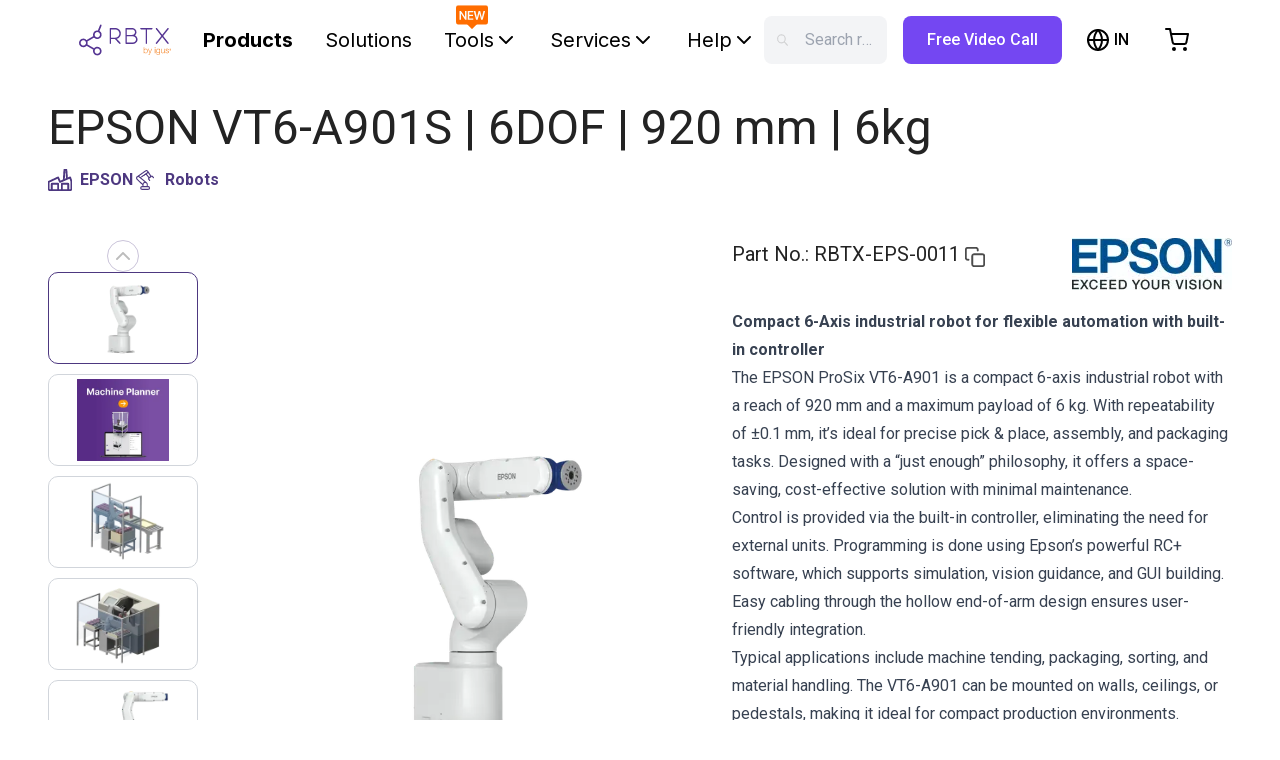

--- FILE ---
content_type: text/html; charset=utf-8
request_url: https://rbtx.in/en-IN/components/robots/epson-prosix-vt6-a901s-reach-920mm-6kg-payload
body_size: 22075
content:
<!DOCTYPE html><html lang="en-IN"><head><meta property="og:image" content="https://b36575535bb9844e0c29-377ca25ed0d1636cb85b06175cd271c0.ssl.cf3.rackcdn.com/epspon-6axis-robot-V-9JUcZTSi.png"/><title>EPSON VT6-A901S | 6DOF | 920 mm | 6kg</title><meta name="description" content="&lt;p&gt;&lt;b&gt;Compact 6-Axis industrial robot for flexible automation with built-in controller&lt;/b&gt;&lt;/p&gt;
&lt;p&gt;
The EPSON ProSix VT6-A901 is a compact 6-axis industrial robot with a reach of 920 mm and a maximum payload of 6 kg. With repeatability of ±0.1 mm, it’s ideal for precise pick &amp; place, assembly, and packaging tasks. Designed with a “just enough” philosophy, it offers a space-saving, cost-effective solution with minimal maintenance.
&lt;/p&gt;
&lt;p&gt;
Control is provided via the built-in controller, eliminating the need for external units. Programming is done using Epson’s powerful RC+ software, which supports simulation, vision guidance, and GUI building. Easy cabling through the hollow end-of-arm design ensures user-friendly integration.
&lt;/p&gt;
&lt;p&gt;
Typical applications include machine tending, packaging, sorting, and material handling. The VT6-A901 can be mounted on walls, ceilings, or pedestals, making it ideal for compact production environments.
&lt;/p&gt;"/><meta property="og:type" content="website"/><meta property="og:locale" content="en-IN"/><meta property="og:site_name" content="RBTX"/><meta property="og:title" content="EPSON VT6-A901S | 6DOF | 920 mm | 6kg"/><meta property="og:description" content="&lt;p&gt;&lt;b&gt;Compact 6-Axis industrial robot for flexible automation with built-in controller&lt;/b&gt;&lt;/p&gt;
&lt;p&gt;
The EPSON ProSix VT6-A901 is a compact 6-axis industrial robot with a reach of 920 mm and a maximum payload of 6 kg. With repeatability of ±0.1 mm, it’s ideal for precise pick &amp; place, assembly, and packaging tasks. Designed with a “just enough” philosophy, it offers a space-saving, cost-effective solution with minimal maintenance.
&lt;/p&gt;
&lt;p&gt;
Control is provided via the built-in controller, eliminating the need for external units. Programming is done using Epson’s powerful RC+ software, which supports simulation, vision guidance, and GUI building. Easy cabling through the hollow end-of-arm design ensures user-friendly integration.
&lt;/p&gt;
&lt;p&gt;
Typical applications include machine tending, packaging, sorting, and material handling. The VT6-A901 can be mounted on walls, ceilings, or pedestals, making it ideal for compact production environments.
&lt;/p&gt;"/><meta property="og:image" content="/images/meta/default.png"/><meta name="twitter:description" content="&lt;p&gt;&lt;b&gt;Compact 6-Axis industrial robot for flexible automation with built-in controller&lt;/b&gt;&lt;/p&gt;
&lt;p&gt;
The EPSON ProSix VT6-A901 is a compact 6-axis industrial robot with a reach of 920 mm and a maximum payload of 6 kg. With repeatability of ±0.1 mm, it’s ideal for precise pick &amp; place, assembly, and packaging tasks. Designed with a “just enough” philosophy, it offers a space-saving, cost-effective solution with minimal maintenance.
&lt;/p&gt;
&lt;p&gt;
Control is provided via the built-in controller, eliminating the need for external units. Programming is done using Epson’s powerful RC+ software, which supports simulation, vision guidance, and GUI building. Easy cabling through the hollow end-of-arm design ensures user-friendly integration.
&lt;/p&gt;
&lt;p&gt;
Typical applications include machine tending, packaging, sorting, and material handling. The VT6-A901 can be mounted on walls, ceilings, or pedestals, making it ideal for compact production environments.
&lt;/p&gt;"/><link rel="alternate" hrefLang="x-default" href="https://rbtx.com/en-US/components/robots/epson-prosix-vt6-a901s-reach-920mm-6kg-payload"/><link rel="alternate" hrefLang="en-GB" href="https://rbtx.co.uk/en-GB/components/robots/epson-prosix-vt6-a901s-reach-920mm-6kg-payload"/><link rel="alternate" hrefLang="de-DE" href="https://rbtx.de/de-DE/components/robots/epson-prosix-vt6-a901s-reach-920mm-6kg-payload"/><link rel="alternate" hrefLang="en-DE" href="https://rbtx.de/en-GB/components/robots/epson-prosix-vt6-a901s-reach-920mm-6kg-payload"/><link rel="alternate" hrefLang="fr-FR" href="https://rbtx.fr/fr-FR/components/robots/epson-prosix-vt6-a901s-reach-920mm-6kg-payload"/><link rel="alternate" hrefLang="en-FR" href="https://rbtx.fr/en-GB/components/robots/epson-prosix-vt6-a901s-reach-920mm-6kg-payload"/><link rel="alternate" hrefLang="de-AT" href="https://rbtx.at/de-AT/components/robots/epson-prosix-vt6-a901s-reach-920mm-6kg-payload"/><link rel="alternate" hrefLang="en-AT" href="https://rbtx.at/en-GB/components/robots/epson-prosix-vt6-a901s-reach-920mm-6kg-payload"/><link rel="alternate" hrefLang="it-IT" href="https://rbtx.it/it-IT/components/robots/epson-prosix-vt6-a901s-reach-920mm-6kg-payload"/><link rel="alternate" hrefLang="en-IT" href="https://rbtx.it/en-GB/components/robots/epson-prosix-vt6-a901s-reach-920mm-6kg-payload"/><link rel="alternate" hrefLang="de-CH" href="https://rbtx.ch/de-CH/components/robots/epson-prosix-vt6-a901s-reach-920mm-6kg-payload"/><link rel="alternate" hrefLang="it-CH" href="https://rbtx.ch/it-CH/components/robots/epson-prosix-vt6-a901s-reach-920mm-6kg-payload"/><link rel="alternate" hrefLang="fr-CH" href="https://rbtx.ch/fr-CH/components/robots/epson-prosix-vt6-a901s-reach-920mm-6kg-payload"/><link rel="alternate" hrefLang="en-CH" href="https://rbtx.ch/en-GB/components/robots/epson-prosix-vt6-a901s-reach-920mm-6kg-payload"/><link rel="alternate" hrefLang="pl-PL" href="https://rbtx.pl/pl-PL/components/robots/epson-prosix-vt6-a901s-reach-920mm-6kg-payload"/><link rel="alternate" hrefLang="en-PL" href="https://rbtx.pl/en-GB/components/robots/epson-prosix-vt6-a901s-reach-920mm-6kg-payload"/><link rel="alternate" hrefLang="da-DK" href="https://rbtx.dk/da-DK/components/robots/epson-prosix-vt6-a901s-reach-920mm-6kg-payload"/><link rel="alternate" hrefLang="es-ES" href="https://rbtx.es/es-ES/components/robots/epson-prosix-vt6-a901s-reach-920mm-6kg-payload"/><link rel="alternate" hrefLang="en-ES" href="https://rbtx.es/en-GB/components/robots/epson-prosix-vt6-a901s-reach-920mm-6kg-payload"/><link rel="alternate" hrefLang="tr-TR" href="https://tr.rbtx.shop/tr-TR/components/robots/epson-prosix-vt6-a901s-reach-920mm-6kg-payload"/><link rel="alternate" hrefLang="en-TR" href="https://tr.rbtx.shop/en-GB/components/robots/epson-prosix-vt6-a901s-reach-920mm-6kg-payload"/><link rel="alternate" hrefLang="et-EE" href="https://rbtx.ee/et-EE/components/robots/epson-prosix-vt6-a901s-reach-920mm-6kg-payload"/><link rel="alternate" hrefLang="nl-BE" href="https://rbtx.be/nl-BE/components/robots/epson-prosix-vt6-a901s-reach-920mm-6kg-payload"/><link rel="alternate" hrefLang="fr-BE" href="https://rbtx.be/fr-BE/components/robots/epson-prosix-vt6-a901s-reach-920mm-6kg-payload"/><link rel="alternate" hrefLang="en-BE" href="https://rbtx.be/en-GB/components/robots/epson-prosix-vt6-a901s-reach-920mm-6kg-payload"/><link rel="alternate" hrefLang="nl-NL" href="https://rbtx.nl/nl-NL/components/robots/epson-prosix-vt6-a901s-reach-920mm-6kg-payload"/><link rel="alternate" hrefLang="en-NL" href="https://rbtx.nl/en-GB/components/robots/epson-prosix-vt6-a901s-reach-920mm-6kg-payload"/><link rel="alternate" hrefLang="pt-PT" href="https://rbtx.pt/pt-PT/components/robots/epson-prosix-vt6-a901s-reach-920mm-6kg-payload"/><link rel="alternate" hrefLang="en-PT" href="https://rbtx.pt/en-GB/components/robots/epson-prosix-vt6-a901s-reach-920mm-6kg-payload"/><link rel="alternate" hrefLang="sv-SE" href="https://rbtx.se/sv-SE/components/robots/epson-prosix-vt6-a901s-reach-920mm-6kg-payload"/><link rel="alternate" hrefLang="en-FI" href="https://fi.rbtx.shop/en-GB/components/robots/epson-prosix-vt6-a901s-reach-920mm-6kg-payload"/><link rel="alternate" hrefLang="cs-CZ" href="https://rbtx.cz/cs-CZ/components/robots/epson-prosix-vt6-a901s-reach-920mm-6kg-payload"/><link rel="alternate" hrefLang="en-CZ" href="https://rbtx.cz/en-GB/components/robots/epson-prosix-vt6-a901s-reach-920mm-6kg-payload"/><link rel="alternate" hrefLang="en-BA" href="https://ba.rbtx.shop/en-GB/components/robots/epson-prosix-vt6-a901s-reach-920mm-6kg-payload"/><link rel="alternate" hrefLang="en-HR" href="https://hr.rbtx.shop/en-GB/components/robots/epson-prosix-vt6-a901s-reach-920mm-6kg-payload"/><link rel="alternate" hrefLang="en-LV" href="https://lv.rbtx.shop/en-GB/components/robots/epson-prosix-vt6-a901s-reach-920mm-6kg-payload"/><link rel="alternate" hrefLang="en-NO" href="https://no.rbtx.shop/en-GB/components/robots/epson-prosix-vt6-a901s-reach-920mm-6kg-payload"/><link rel="alternate" hrefLang="en-RO" href="https://ro.rbtx.shop/en-GB/components/robots/epson-prosix-vt6-a901s-reach-920mm-6kg-payload"/><link rel="alternate" hrefLang="en-RS" href="https://rs.rbtx.shop/en-GB/components/robots/epson-prosix-vt6-a901s-reach-920mm-6kg-payload"/><link rel="alternate" hrefLang="sk-SK" href="https://sk.rbtx.shop/sk-SK/components/robots/epson-prosix-vt6-a901s-reach-920mm-6kg-payload"/><link rel="alternate" hrefLang="en-SK" href="https://sk.rbtx.shop/en-GB/components/robots/epson-prosix-vt6-a901s-reach-920mm-6kg-payload"/><link rel="alternate" hrefLang="sl-SI" href="https://si.rbtx.shop/sl-SI/components/robots/epson-prosix-vt6-a901s-reach-920mm-6kg-payload"/><link rel="alternate" hrefLang="en-SI" href="https://si.rbtx.shop/en-GB/components/robots/epson-prosix-vt6-a901s-reach-920mm-6kg-payload"/><link rel="alternate" hrefLang="uk-UA" href="https://ua.rbtx.shop/uk-UA/components/robots/epson-prosix-vt6-a901s-reach-920mm-6kg-payload"/><link rel="alternate" hrefLang="en-UA" href="https://ua.rbtx.shop/en-GB/components/robots/epson-prosix-vt6-a901s-reach-920mm-6kg-payload"/><link rel="alternate" hrefLang="en-BG" href="https://bg.rbtx.shop/en-GB/components/robots/epson-prosix-vt6-a901s-reach-920mm-6kg-payload"/><link rel="alternate" hrefLang="en-LT" href="https://lt.rbtx.shop/en-GB/components/robots/epson-prosix-vt6-a901s-reach-920mm-6kg-payload"/><link rel="alternate" hrefLang="en-US" href="https://rbtx.com/en-US/components/robots/epson-prosix-vt6-a901s-reach-920mm-6kg-payload"/><link rel="alternate" hrefLang="en-CA" href="https://ca.rbtx.shop/en-CA/components/robots/epson-prosix-vt6-a901s-reach-920mm-6kg-payload"/><link rel="alternate" hrefLang="fr-CA" href="https://ca.rbtx.shop/fr-CA/components/robots/epson-prosix-vt6-a901s-reach-920mm-6kg-payload"/><link rel="alternate" hrefLang="pt-BR" href="https://br.rbtx.shop/pt-BR/components/robots/epson-prosix-vt6-a901s-reach-920mm-6kg-payload"/><link rel="alternate" hrefLang="en-BR" href="https://br.rbtx.shop/en-GB/components/robots/epson-prosix-vt6-a901s-reach-920mm-6kg-payload"/><link rel="alternate" hrefLang="es-MX" href="https://mx.rbtx.shop/es-MX/components/robots/epson-prosix-vt6-a901s-reach-920mm-6kg-payload"/><link rel="alternate" hrefLang="en-MX" href="https://mx.rbtx.shop/en-GB/components/robots/epson-prosix-vt6-a901s-reach-920mm-6kg-payload"/><link rel="alternate" hrefLang="en-SG" href="https://rbtx.sg/en-SG/components/robots/epson-prosix-vt6-a901s-reach-920mm-6kg-payload"/><link rel="alternate" hrefLang="en-IN" href="https://rbtx.in/en-IN/components/robots/epson-prosix-vt6-a901s-reach-920mm-6kg-payload"/><link rel="alternate" hrefLang="ko-KR" href="https://rbtx.co.kr/ko-KR/components/robots/epson-prosix-vt6-a901s-reach-920mm-6kg-payload"/><link rel="alternate" hrefLang="en-KR" href="https://rbtx.co.kr/en-GB/components/robots/epson-prosix-vt6-a901s-reach-920mm-6kg-payload"/><link rel="alternate" hrefLang="zh-CN" href="https://rbtx.igus.cn/zh-CN/components/robots/epson-prosix-vt6-a901s-reach-920mm-6kg-payload"/><link rel="alternate" hrefLang="en-CN" href="https://rbtx.igus.cn/en-GB/components/robots/epson-prosix-vt6-a901s-reach-920mm-6kg-payload"/><link rel="alternate" hrefLang="vi-VN" href="https://rbtx.vn/vi-VN/components/robots/epson-prosix-vt6-a901s-reach-920mm-6kg-payload"/><link rel="alternate" hrefLang="en-VN" href="https://rbtx.vn/en-GB/components/robots/epson-prosix-vt6-a901s-reach-920mm-6kg-payload"/><link rel="alternate" hrefLang="th-TH" href="https://th.rbtx.shop/th-TH/components/robots/epson-prosix-vt6-a901s-reach-920mm-6kg-payload"/><link rel="alternate" hrefLang="en-TH" href="https://th.rbtx.shop/en-GB/components/robots/epson-prosix-vt6-a901s-reach-920mm-6kg-payload"/><link rel="alternate" hrefLang="ja-JP" href="https://jp.rbtx.shop/ja-JP/components/robots/epson-prosix-vt6-a901s-reach-920mm-6kg-payload"/><link rel="alternate" hrefLang="en-JP" href="https://jp.rbtx.shop/en-GB/components/robots/epson-prosix-vt6-a901s-reach-920mm-6kg-payload"/><link rel="alternate" hrefLang="zh-TW" href="https://rbtx.tw/zh-TW/components/robots/epson-prosix-vt6-a901s-reach-920mm-6kg-payload"/><link rel="alternate" hrefLang="en-TW" href="https://rbtx.tw/en-GB/components/robots/epson-prosix-vt6-a901s-reach-920mm-6kg-payload"/><link rel="alternate" hrefLang="id-ID" href="https://rbtx.co.id/id-ID/components/robots/epson-prosix-vt6-a901s-reach-920mm-6kg-payload"/><link rel="alternate" hrefLang="en-ID" href="https://rbtx.co.id/en-GB/components/robots/epson-prosix-vt6-a901s-reach-920mm-6kg-payload"/><link rel="alternate" hrefLang="ms-MY" href="https://rbtx.my/ms-MY/components/robots/epson-prosix-vt6-a901s-reach-920mm-6kg-payload"/><link rel="alternate" hrefLang="en-SA" href="https://sa.rbtx.shop/en-GB/components/robots/epson-prosix-vt6-a901s-reach-920mm-6kg-payload"/><link rel="alternate" hrefLang="en-AU" href="https://rbtx.com.au/en-GB/components/robots/epson-prosix-vt6-a901s-reach-920mm-6kg-payload"/><link rel="alternate" hrefLang="en-NZ" href="https://rbtx.nz/en-GB/components/robots/epson-prosix-vt6-a901s-reach-920mm-6kg-payload"/><link rel="alternate" hrefLang="en-ZA" href="https://za.rbtx.shop/en-ZA/components/robots/epson-prosix-vt6-a901s-reach-920mm-6kg-payload"/><link rel="alternate" hrefLang="en-MA" href="https://rbtx.ma/en-GB/components/robots/epson-prosix-vt6-a901s-reach-920mm-6kg-payload"/><link rel="alternate" hrefLang="fr-MA" href="https://rbtx.ma/fr-FR/components/robots/epson-prosix-vt6-a901s-reach-920mm-6kg-payload"/><link rel="alternate" hrefLang="en-CI" href="https://rbtx.ci/en-GB/components/robots/epson-prosix-vt6-a901s-reach-920mm-6kg-payload"/><link rel="alternate" hrefLang="fr-CI" href="https://rbtx.ci/fr-FR/components/robots/epson-prosix-vt6-a901s-reach-920mm-6kg-payload"/><script id="product-jsonld" type="application/ld+json">{"@context":"https://schema.org/","@type":"Product","name":"EPSON VT6-A901S | 6DOF | 920 mm | 6kg","brand":{"@type":"Brand","name":"EPSON"},"description":"<p><b>Compact 6-Axis industrial robot for flexible automation with built-in controller</b></p>\n<p>\nThe EPSON ProSix VT6-A901 is a compact 6-axis industrial robot with a reach of 920 mm and a maximum payload of 6 kg. With repeatability of ±0.1 mm, it’s ideal for precise pick & place, assembly, and packaging tasks. Designed with a “just enough” philosophy, it offers a space-saving, cost-effective solution with minimal maintenance.\n</p>\n<p>\nControl is provided via the built-in controller, eliminating the need for external units. Programming is done using Epson’s powerful RC+ software, which supports simulation, vision guidance, and GUI building. Easy cabling through the hollow end-of-arm design ensures user-friendly integration.\n</p>\n<p>\nTypical applications include machine tending, packaging, sorting, and material handling. The VT6-A901 can be mounted on walls, ceilings, or pedestals, making it ideal for compact production environments.\n</p>","image":"https://b36575535bb9844e0c29-377ca25ed0d1636cb85b06175cd271c0.ssl.cf3.rackcdn.com/epspon-6axis-robot-V-9JUcZTSi.png","sku":"RBTX-EPS-0011","offers":{"@type":"Offer","itemCondition":"https://schema.org/NewCondition","availability":"https://schema.org/InStock","price":"876,000.00","priceCurrency":"INR","priceSpecification":{"@type":"UnitPriceSpecification","valueAddedTaxIncluded":false}}}</script><meta charSet="utf-8"/><meta http-equiv="X-UA-Compatible" content="IE=edge"/><meta name="viewport" content="initial-scale=1.0, width=device-width"/><link rel="apple-touch-icon" sizes="180x180" href="/favicon/apple-touch-icon.png"/><link rel="icon" type="image/png" sizes="32x32" href="/favicon/favicon-32x32.png"/><link rel="icon" type="image/png" sizes="16x16" href="/favicon/favicon-16x16.png"/><link rel="dns-prefetch" href="//cdn.rbtx.com"/><link rel="icon" href="/favicon.ico"/><link rel="mask-icon" href="/favicon/safari-pinned-tab.svg" color="#4A367C"/><meta name="msapplication-TileColor" content="#4A367C"/><meta name="theme-color" content="#4D3881"/><meta property="og:type" content="website"/><meta property="og:locale" content="en-IN"/><meta property="og:site_name" content="RBTX"/><meta property="og:image" content="/images/meta/default.png"/><meta name="twitter:card" content="summary"/><meta name="twitter:title" content="Simple and inexpensive automation | RBTX"/><meta name="twitter:image" content="/images/meta/default.png"/><meta name="next-head-count" content="108"/><link rel="preload" href="/_next/static/media/df0a9ae256c0569c-s.p.woff2" as="font" type="font/woff2" crossorigin="anonymous" data-next-font="size-adjust"/><link rel="preload" href="/_next/static/media/e4af272ccee01ff0-s.p.woff2" as="font" type="font/woff2" crossorigin="anonymous" data-next-font="size-adjust"/><link rel="preload" href="/_next/static/media/4f77bef990aad698-s.p.woff2" as="font" type="font/woff2" crossorigin="anonymous" data-next-font="size-adjust"/><link rel="preload" href="/_next/static/media/47cbc4e2adbc5db9-s.p.woff2" as="font" type="font/woff2" crossorigin="anonymous" data-next-font="size-adjust"/><link rel="preload" href="/_next/static/css/9256ef1fe3aa8c9f.css" as="style"/><link rel="stylesheet" href="/_next/static/css/9256ef1fe3aa8c9f.css" data-n-g=""/><link rel="preload" href="/_next/static/css/a0971128ca3a0903.css" as="style"/><link rel="stylesheet" href="/_next/static/css/a0971128ca3a0903.css" data-n-p=""/><noscript data-n-css=""></noscript><script defer="" nomodule="" src="/_next/static/chunks/polyfills-c67a75d1b6f99dc8.js"></script><script src="/_next/static/chunks/webpack-5dbb2b1cea266e6a.js" defer=""></script><script src="/_next/static/chunks/framework-73bb00432b6cf1c5.js" defer=""></script><script src="/_next/static/chunks/main-1ff35d50314ac43c.js" defer=""></script><script src="/_next/static/chunks/pages/_app-6e305316f7260934.js" defer=""></script><script src="/_next/static/chunks/9644-08fa131c9a669207.js" defer=""></script><script src="/_next/static/chunks/743-bc7332be93498c4d.js" defer=""></script><script src="/_next/static/chunks/6326-3e1d59822c9471f1.js" defer=""></script><script src="/_next/static/chunks/8260-46dbd4199c7bb4f3.js" defer=""></script><script src="/_next/static/chunks/3531-b06560d5adbbd369.js" defer=""></script><script src="/_next/static/chunks/5785-8a4a6d420f9707db.js" defer=""></script><script src="/_next/static/chunks/5658-2d3393dd90023929.js" defer=""></script><script src="/_next/static/chunks/7432-ebaa463308b8338d.js" defer=""></script><script src="/_next/static/chunks/6740-99916a3582a4fb31.js" defer=""></script><script src="/_next/static/chunks/2332-eca94b282a0d7a73.js" defer=""></script><script src="/_next/static/chunks/1205-deb074e2af69af22.js" defer=""></script><script src="/_next/static/chunks/1576-dd01745e0c63d635.js" defer=""></script><script src="/_next/static/chunks/9110-4ed88c97e4505dfa.js" defer=""></script><script src="/_next/static/chunks/204-b8fa3b1c205010d7.js" defer=""></script><script src="/_next/static/chunks/pages/components/%5BcategorySlug%5D/%5BproductSlug%5D-7d0c04814c9b8502.js" defer=""></script><script src="/_next/static/bv62H-2KWTyRcS5sV6Wfr/_buildManifest.js" defer=""></script><script src="/_next/static/bv62H-2KWTyRcS5sV6Wfr/_ssgManifest.js" defer=""></script><style id="__jsx-2537397177">:root{--font-roboto:'__Roboto_523865', '__Roboto_Fallback_523865';--font-inter:'__Inter_75b79f', '__Inter_Fallback_75b79f';font-family:var(--font-roboto)}</style></head><body><div id="__next"><div style="position:fixed;z-index:9999;top:16px;left:16px;right:16px;bottom:16px;pointer-events:none"></div><div id="rbtx" class="text-brand-black h-full"><main role="main"><div id="sidenav-overlay" role="presentation" class=""></div><header class="styles_site-header__kNd25 transition ease-in-out duration-300 z-40 h-[80px] w-full top-0 sticky bg-white"><div class="flex mx-auto lg:px-16"><nav class="flex w-full"><button class="navbar-toggler styles_navbar-toggler__gPMlR block xl:hidden pl-0 text-black" type="button" aria-label="Menu"><svg xmlns="http://www.w3.org/2000/svg" width="32" height="32" viewBox="0 0 24 24" fill="none" stroke="currentColor" stroke-width="2" stroke-linecap="round" stroke-linejoin="round"><line x1="3" y1="12" x2="21" y2="12"></line><line x1="3" y1="6" x2="21" y2="6"></line><line x1="3" y1="18" x2="21" y2="18"></line></svg></button><div class="flex items-center flex-1"><div class="dark styles_brand__4_037"><a href="/en-IN"><img class="h-[40px] md:h-[50px] hidden" src="/images/logo-white.svg" alt="logo"/><img class="h-[40px] md:h-[50px]" src="/images/logo.svg" alt="logo"/></a></div><div class="styles_rbtx-navbar__8sJa4 hidden xl:block"><ul class="flex items-center lg:ml-6 space-x-4"><li class="font-inter"><a id="nav-link-components" class="styles_nav-link__h_938 text-black undefined font-bold" href="/en-IN/components/top-seller">Products</a></li><li class="font-inter"><a id="nav-link-solutions" class="styles_nav-link__h_938 text-black" href="/en-IN/solutions?category=wow">Solutions</a></li><div class="relative"><div class="absolute w-8 left-[23%] -translate-y-1/2"><img alt="New" loading="lazy" width="100" height="100" decoding="async" data-nimg="1" class="hidden" style="color:transparent" src="/images/mp-planner/new_down.svg"/></div><li class="font-inter"><a role="button" class="styles_nav-link__h_938 flex items-center gap-x-1 text-black" id="headlessui-menu-button-:R374c5cln6:" aria-haspopup="true" aria-expanded="false">Tools<!-- --> <svg xmlns="http://www.w3.org/2000/svg" width="24" height="24" viewBox="0 0 24 24" fill="none" stroke="currentColor" stroke-width="2" stroke-linecap="round" stroke-linejoin="round"><polyline points="6 9 12 15 18 9"></polyline></svg></a></li></div><li class="font-inter"><a role="button" class="styles_nav-link__h_938 flex items-center gap-x-1 text-black" id="headlessui-menu-button-:Rr4c5cln6:" aria-haspopup="true" aria-expanded="false">Services<!-- --> <svg xmlns="http://www.w3.org/2000/svg" width="24" height="24" viewBox="0 0 24 24" fill="none" stroke="currentColor" stroke-width="2" stroke-linecap="round" stroke-linejoin="round"><polyline points="6 9 12 15 18 9"></polyline></svg></a></li><li class="font-inter"><a role="button" class="styles_nav-link__h_938 flex items-center gap-x-1 text-black" id="headlessui-menu-button-:Rt4c5cln6:" aria-haspopup="true" aria-expanded="false">Help<!-- --> <svg xmlns="http://www.w3.org/2000/svg" width="24" height="24" viewBox="0 0 24 24" fill="none" stroke="currentColor" stroke-width="2" stroke-linecap="round" stroke-linejoin="round"><polyline points="6 9 12 15 18 9"></polyline></svg></a></li></ul></div><div class="md:flex  p-3 flex-grow space-x-4 hidden rounded-[8px] xl:ml-0 mx-4 truncate bg-gray-100"><svg xmlns="http://www.w3.org/2000/svg" class="h-6 w-6 opacity-30" fill="none" viewBox="0 0 24 24" stroke="gray"><path stroke-linecap="round" stroke-linejoin="round" stroke-width="2" d="M21 21l-6-6m2-5a7 7 0 11-14 0 7 7 0 0114 0z"></path></svg><div class="inline-block cursor-text truncate bg-gray-100 text-gray-400">Search rbtx.com...</div></div></div><div class="text-black space-x-2 md:space-x-6 flex items-center"><div class="flex items-center justify-center border-none bg-transparent text-inherit lg:h-12"><div data-testid="language-switcher-menu" class="relative text-left h-[25px]"><button class="uppercase inline-flex border-none bg-transparent text-base font-medium text-inherit"><svg xmlns="http://www.w3.org/2000/svg" width="24" height="24" viewBox="0 0 24 24" fill="none" stroke="currentColor" stroke-width="2" stroke-linecap="round" stroke-linejoin="round" class="md:mr-1" aria-hidden="true"><circle cx="12" cy="12" r="10"></circle><line x1="2" y1="12" x2="22" y2="12"></line><path d="M12 2a15.3 15.3 0 0 1 4 10 15.3 15.3 0 0 1-4 10 15.3 15.3 0 0 1-4-10 15.3 15.3 0 0 1 4-10z"></path></svg><span class="uppercase"><span aria-live="polite" aria-busy="true"><span class="react-loading-skeleton" style="width:24px;height:16px">‌</span><br/></span></span></button></div></div><button class="flex items-center md:hidden justify-center border-none bg-transparent text-inherit hover:bg-white/10 lg:w-12 lg:h-12 lg:rounded-full transition ease-in-out duration-300" title="Search rbtx.com..."><svg xmlns="http://www.w3.org/2000/svg" width="24" height="24" viewBox="0 0 24 24" fill="none" stroke="currentColor" stroke-width="2" stroke-linecap="round" stroke-linejoin="round"><circle cx="11" cy="11" r="8"></circle><line x1="21" y1="21" x2="16.65" y2="16.65"></line></svg></button><button class="flex items-center justify-center border-none bg-transparent text-inherit hover:bg-white/10 lg:w-12 lg:h-12 lg:rounded-full transition ease-in-out duration-300 relative" title="View shopping cart"><svg xmlns="http://www.w3.org/2000/svg" width="24" height="24" viewBox="0 0 24 24" fill="none" stroke="currentColor" stroke-width="2" stroke-linecap="round" stroke-linejoin="round"><circle cx="9" cy="21" r="1"></circle><circle cx="20" cy="21" r="1"></circle><path d="M1 1h4l2.68 13.39a2 2 0 0 0 2 1.61h9.72a2 2 0 0 0 2-1.61L23 6H6"></path></svg></button></div><nav class="w-screen z-50 h-screen inset-0 bg-black/50 hidden"></nav><ul class="styles_sidenav__KtIJP inset-0 w-6/12 bg-white text-base text-black fixed z-50 overflow-y-auto pb-16 hidden"><div class="flex justify-end px-6 my-6"><button class="bg-transparent border-none"><svg xmlns="http://www.w3.org/2000/svg" width="24" height="24" viewBox="0 0 24 24" fill="none" stroke="currentColor" stroke-width="2" stroke-linecap="round" stroke-linejoin="round"><line x1="18" y1="6" x2="6" y2="18"></line><line x1="6" y1="6" x2="18" y2="18"></line></svg></button></div><li><a class="styles_nav-link__h_938 text-brand-darkPurple font-bold font-bold text-base text-black" href="/en-IN">Home</a></li><li><a class="styles_nav-link__h_938 text-brand-darkPurple font-bold font-bold text-base text-black" href="/en-IN/components/top-seller">Products</a></li><li><a class="styles_nav-link__h_938 text-base font-bold text-black" href="/en-IN/solutions?category=wow">Solutions</a></li><li><a class="styles_nav-link__h_938 text-base font-bold text-black" href="/en-IN/community">Tools</a><ul class="px-0"><li><a class="styles_nav-link__h_938 text-base text-black" href="https://gluing.rbtx.com/">Gluing Configurator</a></li><li><a class="styles_nav-link__h_938 text-base text-black" href="https://configurator.rbtx.com/7thaxis">7th Axis Configurator</a></li><li><a class="styles_nav-link__h_938 text-base text-black" href="https://tpdb2.truphysics.com/igus/Rebel/">ReBeL Cobot Configurator</a></li><li><a class="styles_nav-link__h_938 text-base text-black" href="https://tpdb2.truphysics.com/igus/gantry/">Gantry Configurator</a></li></ul></li><li><a class="styles_nav-link__h_938 text-base font-bold text-black" href="/en-IN/rbtxpert">Services</a><ul class="px-0"><li><a class="styles_nav-link__h_938 text-base text-black" href="/en-IN/rbtxpert">Free expert video call</a></li><li><a class="styles_nav-link__h_938 text-base text-black" href="/en-IN/customer-testing-area">Request feasibility test</a></li><li><a class="styles_nav-link__h_938 text-base" href="/en-IN/academy">RBTX Academy</a></li><li><a class="styles_nav-link__h_938 text-base text-black" href="/en-IN/newsletter">Get robotics updates</a></li><li><a class="styles_nav-link__h_938 text-base" href="https://chat.rbtx.com">AI robot expert</a></li></ul></li><li><a class="styles_nav-link__h_938 text-base font-bold text-black" href="/en-IN/contact">Help</a><ul class="px-0"><li><a class="styles_nav-link__h_938 text-base text-black" href="/en-IN/contact">Contact Us</a></li><li><a class="styles_nav-link__h_938 text-base text-black" href="/en-IN/help">FAQ &amp; Articles</a></li><li><a class="styles_nav-link__h_938 text-base text-black" href="/en-IN/rbtx-method">RBTX Method</a></li></ul></li></ul></nav></div></header><section class="py-6 relative pb-5"><div class="container"><h1 class="font-medium text-2xl text-left md:font-normal md:text-4xl xl:text-5xl pb-0 mb-1 md:mb-4">EPSON VT6-A901S | 6DOF | 920 mm | 6kg</h1><div class="flex gap-x-2 md:gap-x-4 gap-y-4 md:flex lg:gap-x-8"><div class="flex items-center text-brand-darkPurple"><svg xmlns="http://www.w3.org/2000/svg" width="0" height="0" fill="none" stroke="currentColor" viewBox="0 0 76 68" stroke-width="6" stroke-linecap="round" stroke-linejoin="round" class="mr-2 w-5 h-5 lg:h-6 lg:w-6"><path d="M60 28L58.063 2H52M50 34l2-32"></path><path d="M2 40l30-14 6 14 32-14 4 12.035V62c0 2.21-1.79 4-4 4H6c-2.21 0-4-1.79-4-4V40z"></path><path d="M12 66V46h20v20M44 66V46h20v20"></path></svg><a class="font-bold text-base md:font-medium lg:font-bold" href="/en-IN/partners/epson">EPSON</a></div><div class="flex items-center text-brand-darkPurple"><svg width="0" height="0" viewBox="0 0 24 24" fill="none" xmlns="http://www.w3.org/2000/svg" class="mr-2 w-5 h-5 lg:h-6 lg:w-6"><path fill-rule="evenodd" clip-rule="evenodd" d="M14.8555 18.0525C15.0924 18.065 15.2407 18.0593 15.3839 18.0834C15.5928 18.1185 15.8118 18.1434 16.0024 18.2277C16.8166 18.5874 17.1672 19.4508 16.9615 20.5369C16.8085 21.345 16.1946 21.8739 15.3123 21.8811C13.2237 21.8981 11.1348 21.9015 9.04642 21.8826C7.88355 21.8721 7.28794 21.1988 7.28439 19.9714C7.28113 18.8069 7.89994 18.1342 9.02392 18.0784C9.13626 18.0728 9.24802 18.0575 9.37755 18.045C9.48703 17.522 9.44794 17.1124 9.01404 16.7134C7.2834 15.1216 5.59343 13.4856 3.87968 11.875C3.23964 11.2735 2.86854 10.5813 3.04308 9.68077C3.1577 9.08991 3.47026 8.62551 3.96843 8.27691C6.71732 6.35395 9.46225 4.42566 12.209 2.49965C13.3971 1.66651 14.4127 1.87946 15.2161 3.1072C16.1434 4.52429 17.0903 5.92875 18.0192 7.34505C18.1772 7.58594 18.3129 7.71477 18.6474 7.64448C19.2043 7.52739 19.6844 7.73254 20.033 8.19803C20.2893 8.54031 20.5392 8.88723 20.7943 9.23039C21.0255 9.54137 21.1157 9.85502 20.7756 10.1449C20.4991 10.3803 20.1757 10.2795 19.8674 9.87408C19.6486 9.58619 19.433 9.29545 19.2255 8.99918C19.0394 8.73361 18.8422 8.67793 18.5664 8.88594C17.8705 9.41056 17.1663 9.92462 16.4608 10.4361C16.1878 10.6341 16.1758 10.8493 16.366 11.1083C16.6091 11.4397 16.8469 11.7753 17.0835 12.1115C17.2969 12.4149 17.2854 12.7165 16.9813 12.9342C16.6983 13.1369 16.4104 13.0626 16.2004 12.7882C15.8907 12.3836 15.5737 11.9816 15.3005 11.5527C15.0054 11.0893 15.0299 10.5949 15.238 10.0874C15.2988 9.93953 15.3026 9.68561 15.2143 9.57237C14.4572 8.60102 13.6727 7.6509 12.8525 6.64035C12.1938 7.12963 11.1398 7.52356 10.5 8C9.98564 8.38315 10.0951 8.08423 9.28632 8.62666C8.986 8.8557 9.08282 9.21463 8.83028 8.89071C8.56373 8.54873 8.71507 8.24881 9.03593 8.00821C10.5618 6.8635 11.7591 6.04218 13.2837 4.89569C13.4545 4.76715 13.6296 4.64394 13.7962 4.51017C14.202 4.18409 14.302 3.78652 14.0715 3.44158C13.8432 3.09999 13.4245 3.05971 12.9825 3.34483C12.7754 3.4785 12.5762 3.62461 12.3743 3.76638C10.45 5.11792 8.52555 6.46966 6.60201 7.82248C6.48541 7.90442 6.37681 7.99752 6.23268 8.11026C7.20047 8.91131 8.13332 9.68531 9.06814 10.4569C10.5647 11.6923 12.0463 12.9468 13.5663 14.1527C14.4791 14.877 14.9321 15.7652 14.859 16.9291C14.8366 17.2856 14.8555 17.6452 14.8555 18.0525ZM11.3973 13.8668C11.1284 13.6325 10.9477 13.4677 10.7594 13.3122C9.17852 12.0049 7.59557 10.7002 6.01459 9.39299C5.43794 8.91625 4.82417 8.91576 4.40114 9.39773C3.97297 9.88563 4.04455 10.4661 4.60421 10.9983C5.71023 12.05 6.81713 13.1008 7.9261 14.1494C8.44569 14.6408 8.9707 15.1263 9.53817 15.6564C9.91125 14.7862 10.4965 14.22 11.3973 13.8668ZM12.1455 19.2113C11.1607 19.2113 10.176 19.2085 9.19135 19.2124C8.561 19.2149 8.42594 19.3497 8.42189 19.9528C8.41745 20.6038 8.54263 20.7514 9.18355 20.7536C11.1692 20.7608 13.1549 20.7594 15.1404 20.7518C15.7241 20.7497 15.8731 20.5729 15.8695 19.9607C15.8662 19.3809 15.7166 19.217 15.1489 19.2133C14.1477 19.2068 13.1467 19.2115 12.1455 19.2113ZM12.1201 18.0773C12.5473 18.0773 13.0736 18.0834 13.5003 18.0631C13.6198 18.0529 13.7146 17.8773 13.7209 17.7686C13.7486 17.2946 13.7603 16.8124 13.7026 16.3425C13.5938 15.457 12.944 14.9174 12.0884 14.9401C11.2576 14.9622 10.6217 15.5758 10.5603 16.4472C10.5303 16.8724 10.5571 17.3012 10.5434 17.7281C10.5354 17.9798 10.6326 18.0867 10.8879 18.0802C11.2985 18.0696 11.7094 18.0773 12.1201 18.0773ZM15.9233 8.62666C16.1485 8.90532 16.5779 8.93828 16.8653 8.72429C17.1504 8.512 17.1946 8.13159 16.9969 7.83617C16.4939 7.08439 16.0123 6.36452 15.534 5.6495C15.2774 5.26603 14.7364 5.19379 14.3771 5.48317C14.0386 5.75575 13.9965 6.24255 14.2697 6.58054C14.8217 7.26358 15.3673 7.93872 15.9233 8.62666Z" fill="currentColor"></path><path d="M13 6L7.5 9.5" stroke="currentColor" stroke-linecap="round"></path></svg><a class="font-bold text-base md:font-medium lg:font-bold" href="/en-IN/components/robots">Robots</a></div></div><div class="grid grid-cols-1 lg:grid-cols-[1fr,500px] gap-x-8"><span aria-live="polite" aria-busy="true"><span class="react-loading-skeleton w-full h-[250px] md:h-[350px] lg:h-[450px] xl:h-[500px]">‌</span><br/></span><div><div class="hidden md:flex items-center justify-between mt-8"><div><span class="text-xl">Part No.<!-- -->: <!-- -->RBTX-EPS-0011</span><span class="cursor-pointer ml-1"><svg width="22" height="22" viewBox="0 0 22 22" fill="none" xmlns="http://www.w3.org/2000/svg"><g opacity="0.7" clip-path="url(#clip0_6752_6675)"><path d="M18.3333 8.25H10.0833C9.07081 8.25 8.25 9.07081 8.25 10.0833V18.3333C8.25 19.3459 9.07081 20.1667 10.0833 20.1667H18.3333C19.3459 20.1667 20.1667 19.3459 20.1667 18.3333V10.0833C20.1667 9.07081 19.3459 8.25 18.3333 8.25Z" stroke="black" stroke-width="1.83333" stroke-linecap="round" stroke-linejoin="round"></path><path d="M4.58337 13.7526H3.66671C3.18048 13.7526 2.71416 13.5594 2.37034 13.2156C2.02653 12.8718 1.83337 12.4055 1.83337 11.9193V3.66927C1.83337 3.18304 2.02653 2.71673 2.37034 2.37291C2.71416 2.02909 3.18048 1.83594 3.66671 1.83594H11.9167C12.4029 1.83594 12.8693 2.02909 13.2131 2.37291C13.5569 2.71673 13.75 3.18304 13.75 3.66927V4.58594" stroke="black" stroke-width="1.83333" stroke-linecap="round" stroke-linejoin="round"></path></g><defs><clipPath id="clip0_6752_6675"><rect width="22" height="22" fill="white"></rect></clipPath></defs></svg></span></div><a class="max-h-[60px] aspect-video" href="/en-IN/partners/epson"><img loading="lazy" width="150" height="60" decoding="async" data-nimg="1" class="h-full w-full object-contain" style="color:transparent" srcSet="/_next/image?url=https%3A%2F%2Fa.storyblok.com%2Ff%2F298593%2F71145bba52%2Fepson_tagline_logo_blue_and_black_300dpi-50cm.png&amp;w=256&amp;q=75 1x, /_next/image?url=https%3A%2F%2Fa.storyblok.com%2Ff%2F298593%2F71145bba52%2Fepson_tagline_logo_blue_and_black_300dpi-50cm.png&amp;w=384&amp;q=75 2x" src="/_next/image?url=https%3A%2F%2Fa.storyblok.com%2Ff%2F298593%2F71145bba52%2Fepson_tagline_logo_blue_and_black_300dpi-50cm.png&amp;w=384&amp;q=75"/></a></div><div class="flex flex-col lg:flex-col-reverse mt-8 md:mt-0"><span class="md:hidden mt-1">Part No.<!-- -->: <!-- -->RBTX-EPS-0011</span><div class="prose max-w-full mt-3 md:mt-6"><p><b>Compact 6-Axis industrial robot for flexible automation with built-in controller</b></p>
<p>
The EPSON ProSix VT6-A901 is a compact 6-axis industrial robot with a reach of 920 mm and a maximum payload of 6 kg. With repeatability of ±0.1 mm, it’s ideal for precise pick & place, assembly, and packaging tasks. Designed with a “just enough” philosophy, it offers a space-saving, cost-effective solution with minimal maintenance.
</p>
<p>
Control is provided via the built-in controller, eliminating the need for external units. Programming is done using Epson’s powerful RC+ software, which supports simulation, vision guidance, and GUI building. Easy cabling through the hollow end-of-arm design ensures user-friendly integration.
</p>
<p>
Typical applications include machine tending, packaging, sorting, and material handling. The VT6-A901 can be mounted on walls, ceilings, or pedestals, making it ideal for compact production environments.
</p></div></div><div class="relative font-medium text-sm flex align-middle mb-3 mt-2 lg:mt-5"><svg xmlns="http://www.w3.org/2000/svg" width="16" height="16" viewBox="0 0 24 24" fill="none" stroke="currentColor" stroke-width="2" stroke-linecap="round" stroke-linejoin="round" class="mr-2 text-green-600"><path d="M22 11.08V12a10 10 0 1 1-5.93-9.14"></path><polyline points="22 4 12 14.01 9 11.01"></polyline></svg><span class="text-green-600">Usual delivery time: 10 weeks</span></div><div class="flex justify-between"><span aria-live="polite" aria-busy="true"><span class="react-loading-skeleton" style="width:256px;height:64px">‌</span><br/></span><a class="md:hidden max-h-[60px] aspect-video" href="/en-IN/partners/epson"><img loading="lazy" width="150" height="60" decoding="async" data-nimg="1" class="h-full w-full object-contain" style="color:transparent" srcSet="/_next/image?url=https%3A%2F%2Fa.storyblok.com%2Ff%2F298593%2F71145bba52%2Fepson_tagline_logo_blue_and_black_300dpi-50cm.png&amp;w=256&amp;q=75 1x, /_next/image?url=https%3A%2F%2Fa.storyblok.com%2Ff%2F298593%2F71145bba52%2Fepson_tagline_logo_blue_and_black_300dpi-50cm.png&amp;w=384&amp;q=75 2x" src="/_next/image?url=https%3A%2F%2Fa.storyblok.com%2Ff%2F298593%2F71145bba52%2Fepson_tagline_logo_blue_and_black_300dpi-50cm.png&amp;w=384&amp;q=75"/></a></div><div class="w-full"><div class="flex flex-col md:flex-row mt-8 md:space-x-3 md:space-y-0 space-y-3 "><div class="flex flex-col w-full"><div class="relative flex flex-col items-center group w-full"><button class="font-medium flex justify-center items-center hover:no-underline transition ease-in-out duration-200 disabled:opacity-40 disabled:cursor-not-allowed rounded-[8px] bg-brand-purple text-white hover:bg-[#531BEF] border py-3 px-0 w-full shadow-[0px_4px_43px_rgba(77,56,129,0.53)]" id="add-to-cart"><svg xmlns="http://www.w3.org/2000/svg" width="24" height="24" viewBox="0 0 24 24" fill="none" stroke="currentColor" stroke-width="2" stroke-linecap="round" stroke-linejoin="round" class="mr-2"><circle cx="9" cy="21" r="1"></circle><circle cx="20" cy="21" r="1"></circle><path d="M1 1h4l2.68 13.39a2 2 0 0 0 2 1.61h9.72a2 2 0 0 0 2-1.61L23 6H6"></path></svg>Add to Cart</button><div class="hidden"><div class="bg-brand-purple text-white text-sm rounded py-2 px-4 shadow-lg text-center">If you would like to purchase individual components, simply empty your System Cart Builder.</div><div class="w-3 h-3 -mt-2 rotate-45 bg-brand-purple"></div></div></div><div class="w-full text-xs text-center mt-2 flex-row justify-center hidden md:flex"><svg xmlns="http://www.w3.org/2000/svg" width="14" height="14" viewBox="0 0 24 24" fill="none" stroke="currentColor" stroke-width="2" stroke-linecap="round" stroke-linejoin="round" class="inline mr-1"><path d="M6 2L3 6v14a2 2 0 0 0 2 2h14a2 2 0 0 0 2-2V6l-3-4z"></path><line x1="3" y1="6" x2="21" y2="6"></line><path d="M16 10a4 4 0 0 1-8 0"></path></svg><div>Free shopping mode</div></div></div><div class="flex flex-col w-full"><div class="relative flex flex-col items-center group w-full"><button class="font-medium flex justify-center items-center hover:no-underline transition ease-in-out duration-200 disabled:opacity-40 disabled:cursor-not-allowed rounded-[8px] bg-white text-brand-purple border-brand-purple hover:bg-gray-50 hover:text-brand-purple border py-3 px-0 w-full" id="add-to-bundle" disabled=""><svg width="24" height="24" viewBox="0 0 24 24" fill="none" xmlns="http://www.w3.org/2000/svg" class="mr-2"><path d="M12 8V4H8" stroke="currentColor" stroke-width="2" stroke-linecap="round" stroke-linejoin="round"></path><path d="M18 8H6C4.89543 8 4 8.89543 4 10V18C4 19.1046 4.89543 20 6 20H18C19.1046 20 20 19.1046 20 18V10C20 8.89543 19.1046 8 18 8Z" stroke="currentColor" stroke-width="2" stroke-linecap="round" stroke-linejoin="round"></path><path d="M2 14H4" stroke="currentColor" stroke-width="2" stroke-linecap="round" stroke-linejoin="round"></path><path d="M20 14H22" stroke="currentColor" stroke-width="2" stroke-linecap="round" stroke-linejoin="round"></path><path d="M15 13V15" stroke="currentColor" stroke-width="2" stroke-linecap="round" stroke-linejoin="round"></path><path d="M9 13V15" stroke="currentColor" stroke-width="2" stroke-linecap="round" stroke-linejoin="round"></path></svg>Build A Complete System</button><div class="absolute bottom-full mb-2 hidden group-hover:flex flex-col items-center z-10 w-max max-w-[250px]"><div class="bg-brand-purple text-white text-sm rounded py-2 px-4 shadow-lg text-center">If you would like to guarantee compatibility, please empty your cart and use the System Builder</div><div class="w-3 h-3 -mt-2 rotate-45 bg-brand-purple"></div></div></div><div class="w-full text-xs text-center mt-2 flex-row hidden md:flex justify-center"><svg width="14" height="14" viewBox="0 0 14 14" fill="none" xmlns="http://www.w3.org/2000/svg" class="inline mr-1"><path d="M11.6663 7.58294C11.6663 10.4996 9.62467 11.9579 7.19801 12.8038C7.07094 12.8468 6.93291 12.8448 6.80717 12.7979C4.37467 11.9579 2.33301 10.4996 2.33301 7.58294V3.49961C2.33301 3.3449 2.39447 3.19653 2.50386 3.08713C2.61326 2.97774 2.76163 2.91628 2.91634 2.91628C4.08301 2.91628 5.54134 2.21628 6.55634 1.32961C6.67992 1.22403 6.83713 1.16602 6.99967 1.16602C7.16222 1.16602 7.31943 1.22403 7.44301 1.32961C8.46384 2.22211 9.91634 2.91628 11.083 2.91628C11.2377 2.91628 11.3861 2.97774 11.4955 3.08713C11.6049 3.19653 11.6663 3.3449 11.6663 3.49961V7.58294Z" stroke="currentColor" stroke-opacity="0.9" stroke-width="1.16667" stroke-linecap="round" stroke-linejoin="round"></path><path d="M5.25 7.00065L6.41667 8.16732L8.75 5.83398" stroke="currentColor" stroke-width="1.16667" stroke-linecap="round" stroke-linejoin="round"></path></svg><div>Compatibility guaranteed</div></div></div></div></div></div></div></div></section><section class="py-6 relative bg-[#F7F8FA]"><div class="container"><section class="px-3 py-14"><div class="flex flex-wrap justify-center gap-y-6 xl:justify-evenly" data-testid="keyfacts"><div class="text-center w-1/2 sm:w-1/3 xl:w-auto"><div class="flex flex-col justify-center gap-y-1 font-bold"><div class="text-sm font-normal md:text-lg md:font-bold text-gray-500 md:text-[#2D3748]"><span>Max Payload</span><span class="styles_info-tooltip-container__xsxs_"><a data-tip="The weight of an end effector will decrease the available payload of your robot." id="info-icon"><svg xmlns="http://www.w3.org/2000/svg" width="24" height="24" viewBox="0 0 24 24" fill="none" stroke="currentColor" stroke-width="2" stroke-linecap="round" stroke-linejoin="round"><circle cx="12" cy="12" r="10"></circle><line x1="12" y1="16" x2="12" y2="12"></line><line x1="12" y1="8" x2="12.01" y2="8"></line></svg></a><div class="__react_component_tooltip place-top type-dark" data-id="tooltip"></div></span></div><div class="text-2xl md:font-normal md:text-4xl"> <!-- -->6<!-- --> </div><div class="text-sm">kg</div></div></div><div class="text-center w-1/2 sm:w-1/3 xl:w-auto"><div class="flex flex-col justify-center gap-y-1 font-bold"><div class="text-sm font-normal md:text-lg md:font-bold text-gray-500 md:text-[#2D3748]"><span>Max Reach</span></div><div class="text-2xl md:font-normal md:text-4xl"> <!-- -->920<!-- --> </div><div class="text-sm">mm</div></div></div><div class="text-center w-1/2 sm:w-1/3 xl:w-auto"><div class="flex flex-col justify-center gap-y-1 font-bold"><div class="text-sm font-normal md:text-lg md:font-bold text-gray-500 md:text-[#2D3748]"><span>Repeatability</span></div><div class="text-2xl md:font-normal md:text-4xl"> <!-- -->0.1<!-- --> </div><div class="text-sm">mm</div></div></div><div class="text-center w-1/2 sm:w-1/3 xl:w-auto"><div class="flex flex-col justify-center gap-y-1 font-bold"><div class="text-sm font-normal md:text-lg md:font-bold text-gray-500 md:text-[#2D3748]"><span>Max Speed</span></div><div class="text-2xl md:font-normal md:text-4xl"> <!-- -->1<!-- --> </div><div class="text-sm"><span><sup>m</sup>⁄<sub>s</sub></span></div></div></div><div class="text-center w-1/2 sm:w-1/3 xl:w-auto"><div class="flex flex-col justify-center gap-y-1 font-bold"><div class="text-sm font-normal md:text-lg md:font-bold text-gray-500 md:text-[#2D3748]"><span>Protection</span></div><div class="text-2xl md:font-normal md:text-4xl"> <!-- -->IP20<!-- --> </div><div class="text-sm"></div></div></div><div class="text-center w-1/2 sm:w-1/3 xl:w-auto"><div class="flex flex-col justify-center gap-y-1 font-bold"><div class="text-sm font-normal md:text-lg md:font-bold text-gray-500 md:text-[#2D3748]"><span>Weight</span></div><div class="text-2xl md:font-normal md:text-4xl"> <!-- -->40<!-- --> </div><div class="text-sm">kg</div></div></div><div class="text-center w-1/2 sm:w-1/3 xl:w-auto"><div class="flex flex-col justify-center gap-y-1 font-bold"><div class="text-sm font-normal md:text-lg md:font-bold text-gray-500 md:text-[#2D3748]"><span>DOF</span></div><div class="text-2xl md:font-normal md:text-4xl"> <!-- -->6<!-- --> </div><div class="text-sm"></div></div></div></div></section></div></section><section class="py-6 relative"><div class="container"><div class="absolute -z-[20] w-screen bg-gradient-to-b from-[#F7F8FA] to-white h-[20%] left-0 -top-[1.5rem]"></div><section id="highlights" class="relative py-12"><h2 class="text-center lg:text-left font-medium text-3xl lg:text-5xl mb-5">Highlights</h2><div class="space-y-12"><div class="flex flex-col items-center lg:flex-row-reverse lg:even:flex-row gap-x-8"><div class="relative w-full max-w-md lg:max-w-xs aspect-video"><img alt="https://a.storyblok.com/f/298593/8c2919e670/rbtx_return_money_icon_v1_lil_-ai__1_-svg.svg" title="https://a.storyblok.com/f/298593/8c2919e670/rbtx_return_money_icon_v1_lil_-ai__1_-svg.svg" loading="lazy" decoding="async" data-nimg="fill" class="object-contain" style="position:absolute;height:100%;width:100%;left:0;top:0;right:0;bottom:0;color:transparent" src="https://a.storyblok.com/f/298593/8c2919e670/rbtx_return_money_icon_v1_lil_-ai__1_-svg.svg"/></div><div class="mt-8 w-full"><h3 class="font-bold text-lg md:font-medium md:text-2xl text-brand-black">Affordable</h3><div class="prose max-w-full text-brand-black prose-ul:p-0"><p class="italic"></p><div><p>Simple design and low total cost of ownership (TCO)</p></div></div></div></div><div class="flex flex-col items-center lg:flex-row-reverse lg:even:flex-row gap-x-8"><div class="relative w-full max-w-md lg:max-w-xs aspect-video"><img alt="https://a.storyblok.com/f/298593/fa1d4b3244/rbtx_tool_icon_v1_lil_.svg" title="https://a.storyblok.com/f/298593/fa1d4b3244/rbtx_tool_icon_v1_lil_.svg" loading="lazy" decoding="async" data-nimg="fill" class="object-contain" style="position:absolute;height:100%;width:100%;left:0;top:0;right:0;bottom:0;color:transparent" src="https://a.storyblok.com/f/298593/fa1d4b3244/rbtx_tool_icon_v1_lil_.svg"/></div><div class="mt-8 w-full"><h3 class="font-bold text-lg md:font-medium md:text-2xl text-brand-black">Easy set up</h3><div class="prose max-w-full text-brand-black prose-ul:p-0"><p class="italic"></p><div><p>Built-in controller, simple cabling, lightweight, battery-less motor unit</p></div></div></div></div><div class="flex flex-col items-center lg:flex-row-reverse lg:even:flex-row gap-x-8"><div class="relative w-full max-w-md lg:max-w-xs aspect-video"><img alt="https://a.storyblok.com/f/298593/c26ed0b68f/robocube_anwendungen-svg-svg.svg" title="https://a.storyblok.com/f/298593/c26ed0b68f/robocube_anwendungen-svg-svg.svg" loading="lazy" decoding="async" data-nimg="fill" class="object-contain" style="position:absolute;height:100%;width:100%;left:0;top:0;right:0;bottom:0;color:transparent" src="https://a.storyblok.com/f/298593/c26ed0b68f/robocube_anwendungen-svg-svg.svg"/></div><div class="mt-8 w-full"><h3 class="font-bold text-lg md:font-medium md:text-2xl text-brand-black">Flexibility</h3><div class="prose max-w-full text-brand-black prose-ul:p-0"><p class="italic"></p><div><p>Use for machine tending, packing, loading and unloading…and much more</p></div></div></div></div><div class="flex flex-col items-center lg:flex-row-reverse lg:even:flex-row gap-x-8"><span class="placeholder col-md-4"></span><div class="mt-8 w-full"><h3 class="font-bold text-lg md:font-medium md:text-2xl text-brand-black">Compact, all-in-one solution</h3><div class="prose max-w-full text-brand-black prose-ul:p-0"><p class="italic"></p><div><p>Self-contained and space-saving, with a built-in controller</p></div></div></div></div><div class="flex flex-col items-center lg:flex-row-reverse lg:even:flex-row gap-x-8"><div class="relative w-full max-w-md lg:max-w-xs aspect-video"><img alt="https://a.storyblok.com/f/298593/b6b1c671c2/strom.svg" title="https://a.storyblok.com/f/298593/b6b1c671c2/strom.svg" loading="lazy" decoding="async" data-nimg="fill" class="object-contain" style="position:absolute;height:100%;width:100%;left:0;top:0;right:0;bottom:0;color:transparent" src="https://a.storyblok.com/f/298593/b6b1c671c2/strom.svg"/></div><div class="mt-8 w-full"><h3 class="font-bold text-lg md:font-medium md:text-2xl text-brand-black">Energy efficient</h3><div class="prose max-w-full text-brand-black prose-ul:p-0"><p class="italic"></p><div><p>Thanks to the AC100 - 240V supply range</p></div></div></div></div></div></section></div></section><section class="py-6 relative"><div class="container"><h2 class="mb-5 text-black text-2xl text-center font-medium md:text-4xl xl:text-5xl">Low cost solutions built with RBTX</h2></div></section><section class="py-6 relative bg-[#F7F8FA] py-12"><div class="container"><h2 class="mb-5 text-black text-2xl text-center font-medium md:text-4xl xl:text-5xl">Downloads</h2><section><div class="w-full"><div class="mt-5 mx-auto xl:max-w-6xl flex flex-col"><div class="mt-6 first:mt-0"><div class="grid grid-cols-1 gap-3 md:gap-5 xl:gap-x-10 md:grid-cols-2 xl:grid-cols-3"><a href="https://a.storyblok.com/f/298593/4fe853e2dc/vt6-a901s.pdf" target="_blank" rel="noopener noreferrer" title="Technical data" class="flex justify-between items-center px-5 py-6 bg-white rounded-xl shadow-md text-base font-normal text-black no-underline hover:text-brand-darkPurple"><div class="">Technical data</div><div class="flex h-8 aspect-square text-brand-darkPurple rounded-full outline-none outline-1 outline-brand-darkPurple"><svg xmlns="http://www.w3.org/2000/svg" width="24" height="24" viewBox="0 0 24 24" fill="none" stroke="currentColor" stroke-width="2" stroke-linecap="round" stroke-linejoin="round" class="w-full my-auto"><path d="M21 15v4a2 2 0 0 1-2 2H5a2 2 0 0 1-2-2v-4"></path><polyline points="7 10 12 15 17 10"></polyline><line x1="12" y1="15" x2="12" y2="3"></line></svg></div></a><a href="https://a.storyblok.com/f/298593/98ed98e144/vt6-a901s.stp" target="_blank" rel="noopener noreferrer" title="CAD file robot" class="flex justify-between items-center px-5 py-6 bg-white rounded-xl shadow-md text-base font-normal text-black no-underline hover:text-brand-darkPurple"><div class="">CAD file robot</div><div class="flex h-8 aspect-square text-brand-darkPurple rounded-full outline-none outline-1 outline-brand-darkPurple"><svg xmlns="http://www.w3.org/2000/svg" width="24" height="24" viewBox="0 0 24 24" fill="none" stroke="currentColor" stroke-width="2" stroke-linecap="round" stroke-linejoin="round" class="w-full my-auto"><path d="M21 15v4a2 2 0 0 1-2 2H5a2 2 0 0 1-2-2v-4"></path><polyline points="7 10 12 15 17 10"></polyline><line x1="12" y1="15" x2="12" y2="3"></line></svg></div></a><a href="https://a.storyblok.com/f/298593/815b020645/vt6-a901s_dimension.dxf" target="_blank" rel="noopener noreferrer" title="CAD file dimensions" class="flex justify-between items-center px-5 py-6 bg-white rounded-xl shadow-md text-base font-normal text-black no-underline hover:text-brand-darkPurple"><div class="">CAD file dimensions</div><div class="flex h-8 aspect-square text-brand-darkPurple rounded-full outline-none outline-1 outline-brand-darkPurple"><svg xmlns="http://www.w3.org/2000/svg" width="24" height="24" viewBox="0 0 24 24" fill="none" stroke="currentColor" stroke-width="2" stroke-linecap="round" stroke-linejoin="round" class="w-full my-auto"><path d="M21 15v4a2 2 0 0 1-2 2H5a2 2 0 0 1-2-2v-4"></path><polyline points="7 10 12 15 17 10"></polyline><line x1="12" y1="15" x2="12" y2="3"></line></svg></div></a><a href="https://a.storyblok.com/f/298593/3731ca3338/vt6-a901s_range.dxf" target="_blank" rel="noopener noreferrer" title="CAD file reach" class="flex justify-between items-center px-5 py-6 bg-white rounded-xl shadow-md text-base font-normal text-black no-underline hover:text-brand-darkPurple"><div class="">CAD file reach</div><div class="flex h-8 aspect-square text-brand-darkPurple rounded-full outline-none outline-1 outline-brand-darkPurple"><svg xmlns="http://www.w3.org/2000/svg" width="24" height="24" viewBox="0 0 24 24" fill="none" stroke="currentColor" stroke-width="2" stroke-linecap="round" stroke-linejoin="round" class="w-full my-auto"><path d="M21 15v4a2 2 0 0 1-2 2H5a2 2 0 0 1-2-2v-4"></path><polyline points="7 10 12 15 17 10"></polyline><line x1="12" y1="15" x2="12" y2="3"></line></svg></div></a><a href="https://a.storyblok.com/f/298593/f123d1664c/vt6l_2d_deimension_range_en.pdf" target="_blank" rel="noopener noreferrer" title="PDF file dimensions" class="flex justify-between items-center px-5 py-6 bg-white rounded-xl shadow-md text-base font-normal text-black no-underline hover:text-brand-darkPurple"><div class="">PDF file dimensions</div><div class="flex h-8 aspect-square text-brand-darkPurple rounded-full outline-none outline-1 outline-brand-darkPurple"><svg xmlns="http://www.w3.org/2000/svg" width="24" height="24" viewBox="0 0 24 24" fill="none" stroke="currentColor" stroke-width="2" stroke-linecap="round" stroke-linejoin="round" class="w-full my-auto"><path d="M21 15v4a2 2 0 0 1-2 2H5a2 2 0 0 1-2-2v-4"></path><polyline points="7 10 12 15 17 10"></polyline><line x1="12" y1="15" x2="12" y2="3"></line></svg></div></a><a href="https://a.storyblok.com/f/298593/106f412992/vt6-a901s_range.pdf" target="_blank" rel="noopener noreferrer" title="PDF file reach" class="flex justify-between items-center px-5 py-6 bg-white rounded-xl shadow-md text-base font-normal text-black no-underline hover:text-brand-darkPurple"><div class="">PDF file reach</div><div class="flex h-8 aspect-square text-brand-darkPurple rounded-full outline-none outline-1 outline-brand-darkPurple"><svg xmlns="http://www.w3.org/2000/svg" width="24" height="24" viewBox="0 0 24 24" fill="none" stroke="currentColor" stroke-width="2" stroke-linecap="round" stroke-linejoin="round" class="w-full my-auto"><path d="M21 15v4a2 2 0 0 1-2 2H5a2 2 0 0 1-2-2v-4"></path><polyline points="7 10 12 15 17 10"></polyline><line x1="12" y1="15" x2="12" y2="3"></line></svg></div></a><a href="https://a.storyblok.com/f/298593/a5be8144e7/e_vt_r4.pdf" target="_blank" rel="noopener noreferrer" title="Manual" class="flex justify-between items-center px-5 py-6 bg-white rounded-xl shadow-md text-base font-normal text-black no-underline hover:text-brand-darkPurple"><div class="">Manual</div><div class="flex h-8 aspect-square text-brand-darkPurple rounded-full outline-none outline-1 outline-brand-darkPurple"><svg xmlns="http://www.w3.org/2000/svg" width="24" height="24" viewBox="0 0 24 24" fill="none" stroke="currentColor" stroke-width="2" stroke-linecap="round" stroke-linejoin="round" class="w-full my-auto"><path d="M21 15v4a2 2 0 0 1-2 2H5a2 2 0 0 1-2-2v-4"></path><polyline points="7 10 12 15 17 10"></polyline><line x1="12" y1="15" x2="12" y2="3"></line></svg></div></a></div></div></div><div class="flex justify-center mt-10"><button class="font-medium flex justify-center items-center hover:no-underline transition ease-in-out duration-200 disabled:opacity-40 disabled:cursor-not-allowed rounded-[8px] bg-brand-purple text-white hover:bg-[#531BEF] border py-3 px-6 px-8 w-full mx-8 md:mx-0 md:w-auto">Download all</button></div></div></section></div></section><section class="py-6 relative relative py-12 overflow-y-hidden"><div class="container"><h2 class="mb-5 text-black text-2xl text-center font-medium md:text-4xl xl:text-5xl"> Book a free video call with our experts</h2><div class="px-3"><div class="p-4 grid grid-cols-2 gap-4 gap-y-8 xl:grid-cols-4"><div class="mx-auto"><div class="flex flex-col h-full justify-between items-center text-center"><img class="h-20 md:h-48" alt="rbtx-expert" src="/images/rbtxpert/1.svg"/><div class="text-sm mt-3 md:text-lg md:font-semibold">Pick your preferred time slot</div></div></div><div class="mx-auto"><div class="flex flex-col h-full justify-between items-center text-center"><img class="h-20 md:h-48" alt="rbtx-expert" src="/images/rbtxpert/3.svg"/><div class="text-sm mt-3 md:text-lg md:font-semibold">Show us your application</div></div></div><div class="mx-auto"><div class="flex flex-col h-full justify-between items-center text-center"><img class="h-20 md:h-48" alt="rbtx-expert" src="/images/rbtxpert/7.svg"/><div class="text-sm mt-3 md:text-lg md:font-semibold">The expert finds all components with you</div></div></div><div class="mx-auto"><div class="flex flex-col h-full justify-between items-center text-center"><img class="h-20 md:h-48" alt="rbtx-expert" src="/images/rbtxpert/4.svg"/><div class="text-sm mt-3 md:text-lg md:font-semibold">You get a fixed price offer</div></div></div></div><div class="overflow-hidden h-full max-w-sm shadow-2xl mx-auto mt-5 md:mt-16 mb-20"><div style="min-height:600px;height:600px;margin-top:0"><span aria-live="polite" aria-busy="true"><span class="react-loading-skeleton" style="width:100%;height:600px">‌</span><br/></span></div></div></div></div></section></main><section id="mp-magnet" class="py-12 lg:py-0" style="background:linear-gradient(180deg, #7A4FA3 0%, #572C86 70.17%)"><div class="flex flex-col items-center lg:flex-row justify-center pt-6 pb-6 lg:pb-0"><img alt="Machine Planner" loading="lazy" width="512" height="512" decoding="async" data-nimg="1" class="w-64 h-64 lg:w-96 lg:h-full object-contain" style="color:transparent" sizes="(max-width: 1024px) 256px, 384px" srcSet="/_next/image?url=%2Fimages%2Fmp-planner%2Fmp-configurator.png&amp;w=16&amp;q=75 16w, /_next/image?url=%2Fimages%2Fmp-planner%2Fmp-configurator.png&amp;w=32&amp;q=75 32w, /_next/image?url=%2Fimages%2Fmp-planner%2Fmp-configurator.png&amp;w=48&amp;q=75 48w, /_next/image?url=%2Fimages%2Fmp-planner%2Fmp-configurator.png&amp;w=64&amp;q=75 64w, /_next/image?url=%2Fimages%2Fmp-planner%2Fmp-configurator.png&amp;w=96&amp;q=75 96w, /_next/image?url=%2Fimages%2Fmp-planner%2Fmp-configurator.png&amp;w=128&amp;q=75 128w, /_next/image?url=%2Fimages%2Fmp-planner%2Fmp-configurator.png&amp;w=256&amp;q=75 256w, /_next/image?url=%2Fimages%2Fmp-planner%2Fmp-configurator.png&amp;w=384&amp;q=75 384w, /_next/image?url=%2Fimages%2Fmp-planner%2Fmp-configurator.png&amp;w=640&amp;q=75 640w, /_next/image?url=%2Fimages%2Fmp-planner%2Fmp-configurator.png&amp;w=750&amp;q=75 750w, /_next/image?url=%2Fimages%2Fmp-planner%2Fmp-configurator.png&amp;w=828&amp;q=75 828w, /_next/image?url=%2Fimages%2Fmp-planner%2Fmp-configurator.png&amp;w=1080&amp;q=75 1080w, /_next/image?url=%2Fimages%2Fmp-planner%2Fmp-configurator.png&amp;w=1200&amp;q=75 1200w, /_next/image?url=%2Fimages%2Fmp-planner%2Fmp-configurator.png&amp;w=1920&amp;q=75 1920w, /_next/image?url=%2Fimages%2Fmp-planner%2Fmp-configurator.png&amp;w=2048&amp;q=75 2048w, /_next/image?url=%2Fimages%2Fmp-planner%2Fmp-configurator.png&amp;w=3840&amp;q=75 3840w" src="/_next/image?url=%2Fimages%2Fmp-planner%2Fmp-configurator.png&amp;w=3840&amp;q=75"/><div class="text-white"><h2 class="text-3xl lg:text-5xl text-white text-left mb-8 font-medium">Machine Planner</h2><ul class="list-none p-0 space-y-2 text-base"><li class="font-normal text-sm md:text-xl"><svg class="mr-2" width="10" height="10" viewBox="0 0 10 11" fill="none" xmlns="http://www.w3.org/2000/svg"><circle cx="5" cy="5.58789" r="4" stroke="#F07D00" stroke-width="2"></circle></svg>Easily create your customised machine</li><li class="font-normal text-sm md:text-xl"><svg class="mr-2" width="10" height="10" viewBox="0 0 10 11" fill="none" xmlns="http://www.w3.org/2000/svg"><circle cx="5" cy="5.58789" r="4" stroke="#F07D00" stroke-width="2"></circle></svg>Very quickly with just a few clicks</li><li class="font-normal text-sm md:text-xl"><svg class="mr-2" width="10" height="10" viewBox="0 0 10 11" fill="none" xmlns="http://www.w3.org/2000/svg"><circle cx="5" cy="5.58789" r="4" stroke="#F07D00" stroke-width="2"></circle></svg>Receive a direct quote with a live price</li></ul><div class="flex mt-8 justify-center lg:justify-start"><button class="font-medium flex justify-center items-center hover:no-underline transition ease-in-out duration-200 disabled:opacity-40 disabled:cursor-not-allowed rounded-[8px] text-white bg-brand-orange hover:bg-orange-800 py-3 px-6">Create new Design</button></div></div></div></section><section class="styles_site-footer__ZoSeB mt-0 bg-brand-black"><div class="container"><footer class="flex flex-col gap-y-4"><div class="grid grid-cols-1 md:grid-cols-3 justify-items-center md:justify-items-start gap-y-8 md:gap-y-0"><div class="white"><a href="/en-IN"><img class="h-[40px] md:h-[50px]" src="/images/logo-white.svg" alt="logo"/><img class="h-[40px] md:h-[50px] hidden" src="/images/logo.svg" alt="logo"/></a></div><div class="col-span-2"><b>by igus<!-- -->®</b><br/><a id="footer-email" href="mailto:info@rbtx.com">info@rbtx.com</a></div></div><div class="grid grid-cols-3 mt-8"><div class="pb-4"><b>Components</b><br/><a id="footer-components-robots" href="/en-IN/components/top-seller">Top seller</a><br/><a id="footer-components-robots" href="/en-IN/components/robots">Robots</a><br/><a id="footer-components-end-effectors" href="/en-IN/components/end-effectors">End Effectors</a><br/><a id="footer-components-control-systems" href="/en-IN/components/control-system">Control System</a><br/><a id="footer-components-vision-sensors" href="/en-IN/components/vision-sensors">Vision</a><br/><a id="footer-components-pneumatics" href="/en-IN/components/pneumatics">Pneumatics</a><br/><a id="footer-components-software" href="/en-IN/components/software">Software</a><br/><a id="footer-components-service" href="/en-IN/components/service">Service</a><br/><a id="footer-components-accessories" href="/en-IN/components/accessories">Accessories</a><br/></div><div class="pb-4"><b>Information</b><br/><a id="footer-solutions" href="/en-IN/solutions?category=wow">Solutions</a><br/><a id="footer-help" href="/en-IN/help">FAQ</a><br/><a id="footer-partners" href="/en-IN/partners">Partners</a><br/><a id="footer-contact" href="/en-IN/contact">Contact Us</a><br/><a id="footer-newsletter" href="/newsletter">Subscribe to newsletter</a><br/><a id="footer-integrator-contact" href="/en-IN/integration">Integration Service</a><br/></div><div class="col-xs-1 col-sm-6 col-md-3 col-lg-4 pb-4"><b>Legal</b><br/><a id="footer-imprint" href="/en-IN/imprint">Imprint</a><br/><a id="footer-data-policy" href="/en-IN/data-policy">Data Protection</a><br/></div></div></footer></div></section></div></div><script id="__NEXT_DATA__" type="application/json">{"props":{"pageProps":{"__ABBY_PROJECT_DATA__":{"tests":[{"name":"new-landing-page","weights":[0.5,0.5]},{"name":"rbtxpert-button-de","weights":[0.5,0.5]},{"name":"rbtxpert-button-us","weights":[0.5,0.5]},{"name":"rbtxpert-button-us-old","weights":[0.5,0.5]},{"name":"rbtxpert-button-us-old-v2","weights":[0.5,0.5]}],"flags":[{"name":"fairBanner","value":true},{"name":"CommunityDesignLink","value":false},{"name":"showCommunityLink","value":true}],"remoteConfig":[]},"_sentryTraceData":"35fb8f1b21d5d4024ca7acb1505cb07a-4821d65123dd55e3-0","_sentryBaggage":"sentry-environment=production,sentry-release=17dd13966d8ae74138ed9dd6591a593ba72034e0,sentry-public_key=8f0f1f74fd4341824f5c94a57b9cc4b5,sentry-trace_id=35fb8f1b21d5d4024ca7acb1505cb07a,sentry-org_id=263529,sentry-sampled=false,sentry-sample_rand=0.977438914943359,sentry-sample_rate=0.01","_nextI18Next":{"initialI18nStore":{"en-IN":{"common":{"footerInfoMail":"info@rbtx.com","becomePartnerBtnText":"Join us!","footerLegalTitle":"Legal","footerImprintLinkText":"Imprint","footerDataPolicyLinkText":"Data Protection","footerByIgusText":"by igus","footerComponentsTitle":"Components","footerRobotsLinkText":"Robots","footerEndeffectorsLinkText":"End Effectors","footerControlLinkText":"Control System","footerVisionLinkText":"Vision","footerPneumaticLinkText":"Pneumatics","footerInformationTitle":"Information","footerUseCasesLinkText":"Solutions","footerFAQLinkText":"FAQ","footerPartnerLinkText":"Partners","footerContactLinkText":"Contact Us","footerNewsletterLinkText":"Subscribe to newsletter","footerAccessoriesLinkText":"Accessories","footerSoftwareLinkText":"Software","footerServiceLinkText":"Service","footerIntegratorLinkText":"Integration Service","headerComponentsText":"Products","headerUseCasesLinkText":"Solutions","headerFreeTestLinkText":"Free handling test","headerHelpText":"Help","headerFAQandArticleLinkText":"FAQ \u0026 Articles","headerCommunityLinkText":"Machine Planner","headerCommunityLinkSubText":"Plan robot solution","headerIntegratorLinkText":"Free expert video call","headerServicesText":"Services","headerCTAText":"Request feasibility test","headerToolText":"Tools","headerGluingLinkText":"Gluing Configurator","headerGluingLinkSubText":"Plan your gluing \u0026 dosing robot","header7thAxisLinkSubText":"Plan your 7th axis","headerRebelCobotLinkSubText":"Plan your ReBeL Cobot","headerGantryLinkText":"Gantry Configurator","headerGantryLinkSubText":"Plan your gantry","headerApiroLinkSubText":"Plan your gearbox system","headerRBTXMethodLinkText":"RBTX Method","header7thAxisLinkText":"7th Axis Configurator","headerRebelCobotLinkText":"ReBeL Cobot Configurator","headerApiroLinkText":"Apiro Configurator","contactUsLinkText":"Contact Us","contactUsLinkSubText":"How may we help you?","breadcrumbComponentsLinkText":"All Products","breadcrumbContactLinkText":"Contact","breadcrumbQuoteLinkText":"Quote","breadcrumbHomeLinkText":"Home","breadcrumbPrefabRootCategory":"Complete Solutions","myRobotBundleMotorControllerQuantityUpdate":"We increased the quantity of your motor controller to {{count}} in order to provide full compatibility.","myRobotBundleMotionControllerQuantityUpdate":"We increased the quantity of your motion controller to {{count}} in order to provide full compatibility.","myRobotBundleHeadline":"Build a Complete System","myRobotBundleSelectionModeHeadlineEmpty":"Build your robot","myRobotBundleSelectionModeSubHeadLineEmpty":"we take care of compatibility","myRobotBundleToCartBtn":"View shopping cart","myRobotBundleCleartBtn":"Clear cart","myRobotBundlePriceLabel":"Total Price","myRobotBundlePriceInfoLabel":"plus VAT and shipping","myRobotBundleAddBtn":{"robots":"Select robot","mobile_robots":"Select mobile robot","profiles_more":"Select profile","end_effectors":"Select end effector","control_system":"Select control system","complete_controller":"Select control system","motion_controller":"Add a motion controller component","motor_controller":"Add a motor controller component","vision":"Select vision","pneumatics":"Select pneumatic","accessories":"Select accessory","safety":"Select safety","service":"Select service","software":"Select software","humanoid":"Select humanoid","complete_solutions":"Select complete solution"},"myRobotBundleAddMoreBtn":{"robots":"Add another component","mobile_robots":"Add another component","profiles_more":"Add another component","end_effectors":"Add another component","control_system":"Add another component","complete_controller":"Add another component","motion_controller":"Add another component","motor_controller":"Add another component","vision":"Add another component","pneumatics":"Add another component","accessories":"Add another accessory","safety":"Add another safety component","service":"Add another service","software":"Add another software"},"myRobotBundleIntegratedControllerHint":"Your selected Robot has an integrated controller.","myRobotBundlePneumaticNotRequiredHint":"Your selected Robot doesn’t need any pneumatics.","myRobotBundleCompleteControllerHint":"Your selected Conroller has an integrated motion and motor controller.","myRobotBundleIntegratedMotorControllerHint":"Your selected Robot has an integrated motor controller.","goHomeBtnText":"Go to home","submitBtnText":"Submit request","detailsBtnText":"Details","componentsBtnText":"Components","404PageTitle":"Page could not be found","404BodyText":"We couldn't find the content you are looking for.","500PageTitle":"Something went wrong","500BodyText":"Robots also make mistakes. Something went wrong.","500NetworkErrorText":"Please check your internet connection and try again.","loadingText":"Loading...","diagnosticId":"Diagnostic-ID","viewAllLinkText":"View all {{count}} components","optionalHint":"(optional)","privacyLabel":"By sending this form I agree to the \u003c0\u003edata protection declaration\u003c/0\u003e.","newsletterLabelText":"I agree to receive information about products and services until further notice. I give RBTX lean robotix permission to process my personal details for this purpose. More information about the data processing can be found in the \u003c0\u003eprivacy protection declaration.\u003c/0\u003e You can revoke this permission at any time, for example by clicking unsubscribe at the end of any email.","leadMagnetTitle":"Stay current on low cost robotics","leadMagnetText":"Sign up for the RBTX newsletter and receive regular updates on","leadMagnetButton":"Get newsletter","leadMagnetBenefitOne":"New partners and products","leadMagnetBenefitTwo":"New integration services","leadMagnetBenefitThree":"New developments in the low cost automation market","reportError":"Report the error","confirmationAccept":"Continue","confirmationCancel":"Cancel","confirmationReload":"Retry","quantity":"Quantity","categoryTeaserCallToAction":"Build your robot from scratch","categoryTeaserSubheader":"Combine robotic components that fit. Compatibility guaranteed.","priceFrom":"from","copyShareLinkButtonText":"Copy link","shareLinkButtonText":"Share this configuration","copyShareLinkButtonCopiedText":"Link copied","workshopMagnetTitle":"Workshop: Robot Programming","workshopMagnetFeature1Title":"Theory","workshopMagnetFeature1Text":"Entry into robot programming, building a robot cell, information sources, etc","workshopMagnetFeature2Title":"Practice","workshopMagnetFeature2Text":"Unpacking and connecting a robolink® arm or drylin® E, portal, basic programming, programming simple application cases also tailored to your individual topic requirements","workshopMagnetButton":"Learn more (Page in german)","optional":"Optional RBTX newsletter registration: ","wizardTeaserTitle":"Nicht exakt Ihr Anwendungsfall? Jetzt die passende Robotik Lösung finden","wizardTeaserButton":"Kostenlos beraten lassen","highlights":"Highlights","usp-lead-1":"Personal consulting","usp-content-1":"by our experts","usp-lead-2":"Feasibility check","usp-content-2":"for your individual automation task","usp-lead-3":"Recommendation of an integrator","usp-content-3":"from our partner network","contact-fieldRequired":"Please fill in this required field","contact-emailInvalid":"Please enter a valid email address","contact-phoneInvalid":"Please enter a valid phone number","firstnameLabel":"First name","lastnameLabel":"Last name","emailLabel":"Email address","phoneLabel":"Phone number","messageLabel":"Optional message","upload-title":"Upload technical drawings, docs, images or videos","upload-drophere":"Drag and drop files here","upload-upload":"Select  file(s) for upload","sku":"Part No.","calendlyModal":{"title":"Automate your application in 4 easy steps","subtitle":"A free of charge meeting to set you up with your personalized automation solution.","step1":"Book a free video call with our RBTXpert","step2":"Show us your application","step3":"We find all components with you","step4":"Get a fixed price offer for your components and integration","info1":"Hardware costs €3,000 - 30,000","info2":"Integration effort less than 100 h","info3":"Stand-alone solutions","info4":"ROI in less than 12 months","freeCall":"Book a free video call","nonBindingQuote":"Non-binding fixed price offer","cta":"Book a free video call","learnMore":"Learn more"},"close":"Close","globalSearch":{"placeholder":"Search rbtx.com","productsTitle":"Products","solutionsTitle":"Solutions","discoverAll":"Discover all {{type}}"},"price":{"request":"On request","free":"Free of charge"},"updated-cart-toast":"Products are not available in your region \n You have selected another country. Some products are not available and have been removed from the cart.","new":"NEW"},"components":{"pageTitle":"Industrial Products","title":"Industrial Products","bodyText":"RBTX offers all necessary components to build a lean and low cost automation solution by combining compatible components from different established vendors.","noResultTitle":"Sorry, we cannot find any products that match your criteria.","noResultText":"Please try less strict filtering.","filterResetBtnText":"Reset filter","payloadLabel":"Payload","payloadUnit":"(kg)","payloadTooltipText":"The weight of an end effector will decrease the available payload of your robot.","precisionLabel":"Precision","precisionUnit":"(mm)","picksLabel":"Picks","picksUnit":"(per minute)","reachLabel":"Reach","reachUnit":"(mm)","priceLabel":"Price","grippingLabel":"Gripping Force","grippingUnit":"(N)","filterResultBtnText":"Show Product ({{count}})","filterResultBtnText_other":"Show Products ({{count}})","openFilterBtnText":"Filter","incompatibleSectionText":"Products, that are not compatible with your current selection.","dropdownDefaultOption":"All","bundle-buy":"Alternatively, you can order some of the components of this robotics solution individually and save costs during integration through your own efforts.","related-bundle-title":"Order components individually","view-related-bundle":"View used components","categoryFilterType":"Type","educationOnlyDescription":"Show only education friendly products"},"product":{"priceLabel":"Price","priceAdditionalInformationExcludingVAT":"excl. VAT, shipping calculated on quote","priceAdditionalInformationIncludingVAT":"incl. VAT, shipping calculated on quote","priceAdditionalInformationExcludingVAT-EXW":"excl. VAT, ex works igus Singapore","descriptionSectionTitle":"Description","technicalDataSectionTitle":"Technical Data","suitableSectionTitle":"Suitable components","incompatibleWarningText":"This component is not compatible to other components of your robot","alreadyPartOfBundleText":"This component is part of your bundle","addToMyRobotBtn":"Add to My Robot","addBundleToMyRobotBtn":"Add Bundle to My Robot","downloadsSectionTitle":"Downloads","variantsLabel":"Variants","variantSelector":{"title":"Choose variant","apply":"Apply"},"bundleComponentsHeadline":"Components","bundleKeyfactsHeadline":"Key facts","replaceCartDialog":"You have already added products to My Robot. Adding the Bundle will delete them. Do you want  to continue?","by":"by","buyPrefab":"Get instant quote","installmentFrom":"From {{price}} a month with installment payment","availabilityChecker":{"available":"Usual delivery time: {{time}}","hour_other":"{{count}} hours","day_other":"{{count}} days","week_other":"{{count}} weeks","month_other":"{{count}} months","hour_one":"{{count}} hour","day_one":"{{count}} day","week_one":"{{count}} week","month_one":"{{count}} month","unavailableInCountry":"This product is not available in your country"},"rbtxpert-section":{"title":" Book a free video call with our experts","entries":{"freeCall":"Pick your preferred time slot","showApplication":"Show us your application","expert":"The expert finds all components with you","offer":"You get a fixed price offer"}},"solutionsWithProduct":"Low cost solutions built with RBTX"}},"en-GB":{"common":{"footerInfoMail":"info@rbtx.com","becomePartnerBtnText":"Participate!","footerLegalTitle":"Legal notice","footerImprintLinkText":"Imprint","footerDataPolicyLinkText":"Data privacy","footerByIgusText":"by igus","footerComponentsTitle":"Components","footerRobotsLinkText":"Robot","footerEndeffectorsLinkText":"End effectors","footerControlLinkText":"Control systems","footerVisionLinkText":"Vision","footerPneumaticLinkText":"Pneumatics","footerInformationTitle":"Information","footerUseCasesLinkText":"Solutions","footerFAQLinkText":"FAQs","footerPartnerLinkText":"Partner","footerContactLinkText":"Contact","footerNewsletterLinkText":"Subscribe to newsletter","footerAccessoriesLinkText":"Accessories","footerSoftwareLinkText":"Software","footerServiceLinkText":"Service","footerIntegratorLinkText":"Integration service","footerReturnPolicyLinkText":"Return Policy","headerComponentsText":"Products","headerUseCasesLinkText":"Solutions","headerFreeTestLinkText":"Test free of charge","headerHelpText":"Help","headerFAQandArticleLinkText":"FAQ \u0026 Articles","headerFAQandArticleLinkSubText":"Our knowledge base","headerCommunityLinkText":"Machine Planner","headerCommunityLinkSubText":"Plan robot solution","headerIntegratorLinkText":"Free expert video call","headerServicesText":"Services","headerCTAText":"Request feasibility test","headerToolText":"Tools","headerGluingLinkText":"Gluing Configurator","headerGluingLinkSubText":"Plan your gluing \u0026 dosing robot","header7thAxisLinkSubText":"Plan your 7th axis","headerRebelCobotLinkSubText":"Plan your ReBeL Cobot","headerGantryLinkText":"Gantry Configurator","headerGantryLinkSubText":"Plan your gantry","headerApiroLinkSubText":"Plan your gearbox system","header7thAxisLinkText":"7th Axis Configurator","headerRebelCobotLinkText":"ReBeL Cobot Configurator","headerApiroLinkText":"Gearbox Configurator (Apiro)","headerRBTXMethodLinkText":"RBTX Method","headerRBTXMethodLinkSubText":"The right start for everyone","headerBookCallText":"Free Video Call","headerAcademyLinkText":"RBTX Academy","headerNewsletterLinkText":"Get robotics updates","headerChatbotLinkText":"AI robot expert","headerMobileLinkText":"RBTX Mobile","headerMobileLinkSubText":"Mobile robot solutions","contactUsLinkText":"Contact","contactUsLinkSubText":"How can we help you?","breadcrumbComponentsLinkText":"All products","breadcrumbContactLinkText":"Contact","breadcrumbQuoteLinkText":"Offer","breadcrumbHomeLinkText":"Home","breadcrumbPrefabRootCategory":"Complete solutions","myRobotBundleMotorControllerQuantityUpdate":"To ensure compatibility, the number of motor controllers has been increased to {{count}}.","myRobotBundleMotionControllerQuantityUpdate":"To ensure compatibility, the number of motion controllers has been increased to {{count}}.","myRobotBundleHeadline":"Build a Complete System","myRobotCartHeadline":"Shopping Cart","myRobotBrowseTheShopBtn":"Browse the shop","myRobotCartEmptyText":"Your cart is empty","myRobotBundleSelectionModeHeadlineEmpty":"Make your robot","myRobotBundleSelectionModeSubHeadLineEmpty":"We take care of compatibility","myRobotBundleToCartBtn":"Go to shopping cart","myRobotBundleCleartBtn":"Empty shopping cart","myRobotBundlePriceLabel":"Total price","myRobotBundlePriceInfoLabel":"plus VAT and shipping charges","myRobotBundlePriceInfoLabelGST":"plus GST and shipping charges","myRobotBundlePriceInfoLabelHST":"plus HST and shipping charges","myRobotBundleAddBtn":{"robots":"Choose robot","mobile_robots":"Choose mobile robot","profiles_more":"Choose profile","conveyor":"Choose material feeding","end_effectors":"Choose end effector","control_system":"Select control system","complete_controller":"Select control system","motion_controller":"Add a motion controller","motor_controller":"Add a motor controller","vision":"Choose vision","pneumatics":"Choose pneumatics","accessories":"Choose accessories","safety":"Choose safety accessories","service":"Choose service","software":"Choose software","humanoid":"Choose humanoid","complete_solutions":"Choose complete solution","seventh_axis":"Choose 7th axis"},"myRobotBundleAddMoreBtn":{"robots":"Add another component","mobile_robots":"Add another component","seventh_axis":"Add another component","profiles_more":"Add another component","conveyor":"Add another component","end_effectors":"Add another component","control_system":"Add another component","complete_controller":"Add another component","motion_controller":"Add another component","motor_controller":"Add another component","vision":"Add another component","pneumatics":"Add another component","accessories":"Add additional accessories","safety":"Add other safety accessories","service":"Add another service","humanoid":"Add another component","software":"Add another software"},"myRobotBundleIntegratedControllerHint":"Your robot already has an integrated controller.","myRobotBundleCompleteControllerHint":"Your controller already has motor and motion controllers.","myRobotBundlePneumaticNotRequiredHint":"Your robot does not need pneumatics.","myRobotBundleIntegratedMotorControllerHint":"Your robot already has an integrated motor controller.","goHomeBtnText":"To the homepage","submitBtnText":"Submit","detailsBtnText":"Details","componentsBtnText":"Components","404PageTitle":"Page could not be found","404BodyText":"We couldn't find the content you are looking for.","500PageTitle":"Something went wrong","500BodyText":"Robots are just machines. Something went wrong.","500NetworkErrorText":"Please check your internet connection and try again.","loadingText":"Loading ...","diagnosticId":"Diagnosis ID","viewAllLinkText":"Show all {{count}} components","optionalHint":"(optional)","privacyLabel":"By submitting I accept the \u003c0\u003edata protection declaration\u003c/0\u003e.","newsletterLabelText":"I agree to receive communications by e-mail from RBTX lean robotix and consent, until revoked, to receive information about the products, performances and services I have requested. RBTX will process my personal data for this purpose. More information on how my data is processed can be found in the data protection notice. I can withdraw this consent at any time by clicking on the Unsubscribe link contained at the end of an e-mail, for example.","leadMagnetTitle":"Always stay up to date on Low Cost Robotics","leadMagnetText":"Register now for the RBTX newsletter and receive news about:","leadMagnetButton":"Sign up for the newsletter","leadMagnetBenefitOne":"New partners and products","leadMagnetBenefitTwo":"New integration services","leadMagnetBenefitThree":"New developments in the area of Low Cost Automation","reportError":"Report an error","confirmationAccept":"Continue","confirmationCancel":"Cancel","confirmationReload":"Try again","quantity":"Quantity","categoryTeaserCallToAction":"Assemble robots yourself","categoryTeaserSubheader":"Assemble your robot from components that are guaranteed to fit together.","priceFrom":"from","copyShareLinkButtonText":"Copy link","shareLinkButtonText":"Share configuration","copyShareLinkButtonCopiedText":"Link copied","workshopMagnetTitle":"Workshop: Robot programming","workshopMagnetFeature1Title":"Theory","workshopMagnetFeature1Text":"Getting started with robot programming, building a robot cell, sources of information, etc.","workshopMagnetFeature2Title":"Practice","workshopMagnetFeature2Text":"Unpacking and connecting a robolink® arm or drylin® E linear robot, basic programming, programming of simple use cases also tailored to your individual topic requirements.","workshopMagnetButton":"Learn more","optional":"Optional RBTX newsletter registration: ","wizardTeaserTitle":"Not exactly your use case? Find the right robotics solution now","wizardTeaserButton":"Get a free consultation","highlights":"Highlights","usp-lead-1":"Personal consulting","usp-content-1":"from our experts","usp-lead-2":"Suggested solutions","usp-content-2":"for your individual application","usp-lead-3":"Referral to integrator","usp-content-3":"from our partner network","contact-fieldRequired":"Please fill out the mandatory field","contact-emailInvalid":"Please enter a valid e-mail address","contact-phoneInvalid":"Please enter a valid phone number","firstnameLabel":"First name","lastnameLabel":"Last name","emailLabel":"E-mail Address","phoneLabel":"Telephone number","messageLabel":"Message","upload-title":"Upload files - drawings, documents, images or videos","upload-drophere":"Drag file here","upload-upload":"Select file(s) to upload","sku":"Part No.","calendlyModal":{"title":"Automate your application in 4 steps","subtitle":"Free consultation from our expert.","step1":"Choose your desired free consultation appointment","step2":"Show us your application","step3":"We help you select all components","step4":"You will receive a fixed price quote for components and integration","info1":"Hardware costs €3,000 - €30,000","info2":"Time for integration work \u003c 100h","info3":"Stand-alone solutions","info4":"ROI \u003c 12 months","freeCall":"Free video consultation","nonBindingQuote":"Non-binding fixed price offer","cta":"Book a free video consultation","learnMore":"More information"},"close":"Close","globalSearch":{"placeholder":"Search rbtx.com","productsTitle":"Products","solutionsTitle":"solutions","discoverAll":"Show all {{type}}"},"price":{"request":"On request","free":"Free"},"info-banner-text1":"Visit us at the Motek fair","info-banner-text2":"10.-13.10.23 | Hall 7, Booth 7124 | Over 10 live applications \u003c €10,000","updated-cart-toast":"Products are not available in your region \n You have selected another country. Some products are not available and have been removed from the cart.","mp-ads":{"overview-ad":{"title":"Machine Planner","subtitle":"Design your automation solution","button":"Design your machine"},"magnet-ad":{"title":"Machine Planner","list":["Easily create your customised machine","Very quickly with just a few clicks","Receive a direct quote with a live price"],"button":"Create new Design"},"new-icon":"new"},"seventh-axis-ad":{"title":"7th axis configurator","subtitle":"Expand the working space of your robot","button":"Configure 7th axis"},"defaultMetaTitle":"Simple and inexpensive automation | RBTX","defaultMetaDescription":"Components from leading manufacturers with a 100% compatibility guaranteed","rbtxpertMagnet":{"title":"Free consultation with our experts","list":["Book a free video call with our RBTXperts","Show us your application","We find all components with you and you get a fixed price"],"button":"Book now"},"headerSearchPlaceholder":"Search rbtx.com...","new":"NEW","appointment-hint":"Click your date","keyFacts":"Key facts"},"components":{"pageTitle":"Industrial Products","title":"Industrial Products","bodyText":"RBTX offers all necessary components to build a lean and low cost automation solution by combining compatible components from different established vendors.","noResultTitle":"Sorry, we cannot find any products that match your criteria.","noResultText":"Please try less strict filtering.","filterResetBtnText":"Reset filter","payloadLabel":"Payload","payloadUnit":"(kg)","payloadTooltipText":"The weight of an end effector will decrease the available payload of your robot.","precisionLabel":"Precision","precisionUnit":"(mm)","picksLabel":"Picks","picksUnit":"(per minute)","reachLabel":"Reach","reachUnit":"(mm)","priceLabel":"Price","grippingLabel":"Gripping Force","grippingUnit":"(N)","filterResultBtnText":"Show Product ({{count}})","filterResultBtnText_other":"Show Products ({{count}})","openFilterBtnText":"Filter","incompatibleSectionText":"Products, that are not compatible with your current selection.","dropdownDefaultOption":"All","bundle-buy":"Alternatively, you can order some of the components of this robotics solution individually and save costs during integration through your own efforts.","related-bundle-title":"Order components individually","view-related-bundle":"View used components","categoryFilterType":"Type","educationOnlyDescription":"Show only education friendly products"},"product":{"priceLabel":"Price","priceAdditionalInformationExcludingVAT":"excl. VAT \u0026 shipping (are calculated in the final step)","priceAdditionalInformationIncludingVAT":"incl. VAT \u0026 shipping (are calculated in the final step)","priceAdditionalInformationExcludingGST":"excl. GST \u0026 shipping (are calculated in the final step)","priceAdditionalInformationIncludingGST":"incl. GST \u0026 shipping (are calculated in the final step)","priceAdditionalInformationExcludingHST":"excl. HST \u0026 shipping (are calculated in the final step)","priceAdditionalInformationIncludingHST":"incl. HST \u0026 shipping (are calculated in the final step)","priceAdditionalInformationExcludingVAT-EXW":"excl. VAT, ex works igus Singapore","descriptionSectionTitle":"Description","technicalDataSectionTitle":"Technical Data","suitableSectionTitle":"Suitable components","incompatibleWarningText":"This component is not compatible to other components of your robot","alreadyPartOfBundleText":"This component is part of your bundle","addToMyRobotBtn":"Add to My Robot","addToCartBtn":"Add to Cart","buildACompleteSystemBtn":"Build A Complete System","addToCompleteSystemBtn":"Add to Complete System","addBundleToMyRobotBtn":"Add Bundle to My Robot","contactUsBtn":"Contact us","downloadsSectionTitle":"Downloads","variantsLabel":"Variants","variantSelector":{"title":"Choose variant","apply":"Apply"},"bundleComponentsHeadline":"Components","bundleKeyfactsHeadline":"Key facts","replaceCartDialog":"You have already added products to My Robot. Adding the Bundle will delete them. Do you want  to continue?","by":"by","buyPrefab":"Get instant quote","installmentFrom":"From {{price}} a month with installment payment","availabilityChecker":{"available":"Usual delivery time: {{time}}","hour_other":"{{count}} hours","day_other":"{{count}} days","week_other":"{{count}} weeks","month_other":"{{count}} months","hour_one":"{{count}} hour","day_one":"{{count}} day","week_one":"{{count}} week","month_one":"{{count}} month","unavailableInCountry":"This product is not available in your country"},"rbtxpert-section":{"title":" Book a free video call with our experts","entries":{"freeCall":"Pick your preferred time slot","showApplication":"Show us your application","expert":"The expert finds all components with you","offer":"You get a fixed price offer"}},"solutionsWithProduct":"Low cost solutions built with RBTX","copyToClipboardSuccess":"Copied","addToCartHint":"If you would like to purchase individual components, simply empty your System Cart Builder.","addToBundleHint":"If you would like to guarantee compatibility, please empty your cart and use the System Builder","freeShoppingMode":"Free shopping mode","compatibilityGuaranteed":"Compatibility guaranteed"}}},"initialLocale":"en-IN","userConfig":{"i18n":{"defaultLocale":"DEFAULT","locales":["DEFAULT","en-GB","en-US","de-DE","fr-FR","de-AT","en-SG","en-IN","en-CA","fr-CA","it-IT","ko-KR","de-CH","it-CH","fr-CH","pl-PL","da-DK","zh-CN","vi-VN","th-TH","ja-JP","zh-TW","id-ID","ms-MY","es-ES","en-ZA","tr-TR","pt-BR","et-EE","es-MX","nl-BE","fr-BE","nl-NL","pt-PT","sv-SE","cs-CZ","sk-SK","sl-SI","uk-UA"],"localeDetection":false},"reloadOnPrerender":false,"fallbackLng":"en-GB","default":{"i18n":{"defaultLocale":"DEFAULT","locales":["DEFAULT","en-GB","en-US","de-DE","fr-FR","de-AT","en-SG","en-IN","en-CA","fr-CA","it-IT","ko-KR","de-CH","it-CH","fr-CH","pl-PL","da-DK","zh-CN","vi-VN","th-TH","ja-JP","zh-TW","id-ID","ms-MY","es-ES","en-ZA","tr-TR","pt-BR","et-EE","es-MX","nl-BE","fr-BE","nl-NL","pt-PT","sv-SE","cs-CZ","sk-SK","sl-SI","uk-UA"],"localeDetection":false},"reloadOnPrerender":false,"fallbackLng":"en-GB"}}},"variantId":1,"productAssets":{"attachments":[{"name":"7lmiRx3WvQ2Vsk6gyBFQUx","assets":[{"title":"Technical data","url":"https://a.storyblok.com/f/298593/4fe853e2dc/vt6-a901s.pdf","extension":"pdf"},{"title":"CAD file robot","url":"https://a.storyblok.com/f/298593/98ed98e144/vt6-a901s.stp","extension":"stp"},{"title":"CAD file dimensions","url":"https://a.storyblok.com/f/298593/815b020645/vt6-a901s_dimension.dxf","extension":"dxf"},{"title":"CAD file reach","url":"https://a.storyblok.com/f/298593/3731ca3338/vt6-a901s_range.dxf","extension":"dxf"},{"title":"PDF file dimensions","url":"https://a.storyblok.com/f/298593/f123d1664c/vt6l_2d_deimension_range_en.pdf","extension":"pdf"},{"title":"PDF file reach","url":"https://a.storyblok.com/f/298593/106f412992/vt6-a901s_range.pdf","extension":"pdf"},{"title":"Manual","url":"https://a.storyblok.com/f/298593/a5be8144e7/e_vt_r4.pdf","extension":"pdf"}],"links":[]}],"images":[{"title":17502668,"url":"https://a.storyblok.com/f/298593/56f40a379e/epspon-6axis-robot-conveyor_vt6l.png"},{"title":17502669,"url":"https://a.storyblok.com/f/298593/a233c0a855/epspon-6axis-robot-nc_vt6l.png"},{"title":17502670,"url":"https://a.storyblok.com/f/298593/a9189a66dc/epspon-6axis-robot-vt6l_003.png"},{"title":17502671,"url":"https://a.storyblok.com/f/298593/7ccd22d74d/epspon-6axis-robot-vt6l_007.png"},{"title":17502672,"url":"https://a.storyblok.com/f/298593/d6d5031254/epspon-6axis-robot-vt6l_001.png"},{"title":17502673,"url":"https://a.storyblok.com/f/298593/6822108c9a/epspon-6axis-robot-vt6l_002.png"},{"title":17502674,"url":"https://a.storyblok.com/f/298593/a4249364b2/epspon-6axis-robot-vt6l_008.png"}],"videos":[{"id":17502675,"title":17502675,"url":"https://a.storyblok.com/f/298593/afbc4fe1cb/4gmogkftoly.mp4"}],"productDescriptions":[{"title":"Affordable","subtitle":"","content":{"type":"doc","content":[{"type":"paragraph","content":[{"text":"Simple design and low total cost of ownership (TCO)","type":"text"}]}]},"image":{"id":17487386,"filename":"https://a.storyblok.com/f/298593/8c2919e670/rbtx_return_money_icon_v1_lil_-ai__1_-svg.svg","fieldtype":"asset"}},{"title":"Easy set up","subtitle":"","content":{"type":"doc","content":[{"type":"paragraph","content":[{"text":"Built-in controller, simple cabling, lightweight, battery-less motor unit","type":"text"}]}]},"image":{"id":17487398,"filename":"https://a.storyblok.com/f/298593/fa1d4b3244/rbtx_tool_icon_v1_lil_.svg","fieldtype":"asset"}},{"title":"Flexibility","subtitle":"","content":{"type":"doc","content":[{"type":"paragraph","content":[{"text":"Use for machine tending, packing, loading and unloading…and much more","type":"text"}]}]},"image":{"id":17487408,"filename":"https://a.storyblok.com/f/298593/c26ed0b68f/robocube_anwendungen-svg-svg.svg","fieldtype":"asset"}},{"title":"Compact, all-in-one solution","subtitle":"","content":{"type":"doc","content":[{"type":"paragraph","content":[{"text":"Self-contained and space-saving, with a built-in controller","type":"text"}]}]}},{"title":"Energy efficient","subtitle":"","content":{"type":"doc","content":[{"type":"paragraph","content":[{"text":"Thanks to the AC100 - 240V supply range","type":"text"}]}]},"image":{"id":17487429,"filename":"https://a.storyblok.com/f/298593/b6b1c671c2/strom.svg","fieldtype":"asset"}}],"vendor":{"logo":{"id":17567767,"filename":"https://a.storyblok.com/f/298593/71145bba52/epson_tagline_logo_blue_and_black_300dpi-50cm.png","fieldtype":"asset"},"slug":"epson"}},"product":{"slugCategory":{"name":"Robots","slug":"robots","key":"robots"},"vendor":"epson","vendorName":"EPSON","id":"97943f35-9f55-4bda-a165-0a12b4280f41","name":"EPSON VT6-A901S | 6DOF | 920 mm | 6kg","description":"\u003cp\u003e\u003cb\u003eCompact 6-Axis industrial robot for flexible automation with built-in controller\u003c/b\u003e\u003c/p\u003e\n\u003cp\u003e\nThe EPSON ProSix VT6-A901 is a compact 6-axis industrial robot with a reach of 920 mm and a maximum payload of 6 kg. With repeatability of ±0.1 mm, it’s ideal for precise pick \u0026 place, assembly, and packaging tasks. Designed with a “just enough” philosophy, it offers a space-saving, cost-effective solution with minimal maintenance.\n\u003c/p\u003e\n\u003cp\u003e\nControl is provided via the built-in controller, eliminating the need for external units. Programming is done using Epson’s powerful RC+ software, which supports simulation, vision guidance, and GUI building. Easy cabling through the hollow end-of-arm design ensures user-friendly integration.\n\u003c/p\u003e\n\u003cp\u003e\nTypical applications include machine tending, packaging, sorting, and material handling. The VT6-A901 can be mounted on walls, ceilings, or pedestals, making it ideal for compact production environments.\n\u003c/p\u003e","slug":"epson-prosix-vt6-a901s-reach-920mm-6kg-payload","seo":{"title":"EPSON VT6-A901S | 6DOF | 920 mm | 6kg","description":"\u003cp\u003e\u003cb\u003eCompact 6-Axis industrial robot for flexible automation with built-in controller\u003c/b\u003e\u003c/p\u003e\n\u003cp\u003e\nThe EPSON ProSix VT6-A901 is a compact 6-axis industrial robot with a reach of 920 mm and a maximum payload of 6 kg. With repeatability of ±0.1 mm, it’s ideal for precise pick \u0026 place, assembly, and packaging tasks. Designed with a “just enough” philosophy, it offers a space-saving, cost-effective solution with minimal maintenance.\n\u003c/p\u003e\n\u003cp\u003e\nControl is provided via the built-in controller, eliminating the need for external units. Programming is done using Epson’s powerful RC+ software, which supports simulation, vision guidance, and GUI building. Easy cabling through the hollow end-of-arm design ensures user-friendly integration.\n\u003c/p\u003e\n\u003cp\u003e\nTypical applications include machine tending, packaging, sorting, and material handling. The VT6-A901 can be mounted on walls, ceilings, or pedestals, making it ideal for compact production environments.\n\u003c/p\u003e"},"sku":"RBTX-EPS-0011","videos":[],"price":87600000,"includesVAT":false,"displayIncotermsEXW":false,"keyfacts":[{"label":"Max Payload","unitLabel":{"unit":"kg"},"infoText":"The weight of an end effector will decrease the available payload of your robot.","value":"6"},{"label":"Max Reach","unitLabel":{"unit":"mm"},"infoText":"","value":"920"},{"label":"Repeatability","unitLabel":{"unit":"mm"},"infoText":"","value":"0.1"},{"label":"Max Speed","unitLabel":{"numerator":"m","denominator":"s"},"infoText":"","value":"1"},{"label":"Protection","unitLabel":null,"infoText":"","value":"IP20"},{"label":"Weight","unitLabel":{"unit":"kg"},"infoText":"","value":"40"},{"label":"DOF","unitLabel":null,"infoText":"","value":"6"}],"variants":[],"imageUrl":"https://b36575535bb9844e0c29-377ca25ed0d1636cb85b06175cd271c0.ssl.cf3.rackcdn.com/epspon-6axis-robot-V-9JUcZTSi.png","partnerSku":"EpsonProSixVT6-A901S","productTypeId":"6d62ea64-e7ef-49fc-a330-1bfd6174edf1","isHiddenInCountry":false,"deliveryLeadTime":"10w","replacesCartFastCheckout":false,"createdAt":"2021-02-28T21:07:34.378Z"},"usecases":[{"id":"1ef08183-32cb-4765-bc63-9da24627ff0e","slug":"simulation-of-on-and-unloading-of-a-machine-for-a-customer","title":"Simulation of on- and unloading of a machine for a customer","vendor":"igus GmbH","imageUrl":"https://a.storyblok.com/f/298593/242fde905b/endeffektor.JPG","videoUrl":"https://a.storyblok.com/f/298593/8caa4b2d24/vt6.mp4","createdAt":"2024-10-04T10:58:53.999Z","price":95002685},{"id":"9a4c5e38-1f8a-4506-8fdf-cc323ca78e3a","slug":"medical-robot-application","title":"Robot tests lifetime of parts for medical industries ","vendor":"igus GmbH","imageUrl":"https://a.storyblok.com/f/298593/01d81c2d39/img_20240725_154038.jpg","videoUrl":"https://a.storyblok.com/f/298593/e6a8f5622e/vid_20240725_153647.mp4","createdAt":"2024-10-04T10:47:41.881Z","price":-1},{"id":"ddd2ff88-5231-4ebf-b920-2f9523e47834","slug":"automated-labeling-application","title":"Automated labeling with igus room gantry and a cab label printer","vendor":"TOPP Fördertechnik","imageUrl":"https://a.storyblok.com/f/298593/1920x1080/b90ab6c995/vlcsnap-2024-12-12-10h09m47s072.png","videoUrl":"https://a.storyblok.com/f/298593/x/38255ee495/handling-etikett_topp.mp4","createdAt":"2024-12-12T09:47:38.874Z","price":130889760},{"id":"42532797-d5cc-4a79-b229-dd77c9f858e9","slug":"gluing-application-with-cobot","title":"Gluing application with collaborative robot","vendor":"Dobot","imageUrl":"https://a.storyblok.com/f/298593/3648x2736/1c96e6f6a7/ausgangssituation.jpg","videoUrl":"https://a.storyblok.com/f/298593/x/14e580c2cd/dobot-gluing.mp4","createdAt":"2024-11-22T19:22:21.655Z","price":320654885},{"id":"1cbef1d1-5ef1-4beb-bb16-957b89565a27","slug":"565d1c86-dc9e-4b9f-8dd8-7f526cdd9c93","title":"Laboratory automation with igus cobot ReBeL 6DOF","vendor":"igus GmbH","imageUrl":"https://a.storyblok.com/f/298593/4032x3024/6a985648bc/testaufbau.JPG","videoUrl":"https://a.storyblok.com/f/298593/x/bcfb7268a6/rebel_lavor.mp4","createdAt":"2024-11-15T17:51:46.629Z","price":157623120},{"id":"25faf4c3-fe55-4a58-8877-3455952d701e","slug":"automated-quality-control-with-igus-rebel","title":"Automated quality control with igus ReBeL","vendor":"igus GmbH","imageUrl":"https://a.storyblok.com/f/298593/6c752503e7/vlcsnap-2024-09-20-09h10m26s676.png","videoUrl":"https://a.storyblok.com/f/298593/8a6200c8ce/testvideo__6_.mp4","createdAt":"2024-10-04T11:43:16.997Z","price":161357015},{"id":"ee9709a0-31bf-4532-9c33-d7054b589f01","slug":"automated-quality-inspection-of-facets","title":"Automated quality inspection of facets","vendor":"igus GmbH","imageUrl":"https://a.storyblok.com/f/298593/c4f277e1f5/testaufbau.JPG","videoUrl":"https://a.storyblok.com/f/298593/a5776a7af8/testvideo__4_.mp4","createdAt":"2024-10-04T11:40:49.722Z","price":-1},{"id":"a5b7f5ca-022b-41f5-a09b-458076a7eabe","slug":"pick-and-place-application-with-igus-room-gantry","title":"Vision supported Pick and Place application with igus room gantry","vendor":"igus GmbH","imageUrl":"https://a.storyblok.com/f/298593/8ec8f505b9/ergebnis.JPG","videoUrl":"https://a.storyblok.com/f/298593/5c673c744b/pick_and_place_gantry_ifm.mp4","createdAt":"2024-10-04T11:38:55.970Z","price":253531630}]},"__N_SSP":true},"page":"/components/[categorySlug]/[productSlug]","query":{"categorySlug":"robots","productSlug":"epson-prosix-vt6-a901s-reach-920mm-6kg-payload"},"buildId":"bv62H-2KWTyRcS5sV6Wfr","isFallback":false,"isExperimentalCompile":false,"gssp":true,"appGip":true,"locale":"en-IN","locales":["DEFAULT","en-GB","en-US","de-DE","fr-FR","de-AT","en-SG","en-IN","en-CA","fr-CA","it-IT","ko-KR","de-CH","it-CH","fr-CH","pl-PL","da-DK","zh-CN","vi-VN","th-TH","ja-JP","zh-TW","id-ID","ms-MY","es-ES","en-ZA","tr-TR","pt-BR","et-EE","es-MX","nl-BE","fr-BE","nl-NL","pt-PT","sv-SE","cs-CZ","sk-SK","sl-SI","uk-UA"],"defaultLocale":"DEFAULT","scriptLoader":[]}</script></body></html>

--- FILE ---
content_type: text/css; charset=UTF-8
request_url: https://rbtx.in/_next/static/css/9256ef1fe3aa8c9f.css
body_size: 21172
content:
.styles_alert-template__U5PYl{--tw-bg-opacity:1;background-color:rgb(77 56 128/var(--tw-bg-opacity));box-shadow:.125rem 0 .625rem #363636;color:#fff;border-radius:.3rem}.styles_alert-template__button__YnDRv{border:none;background-color:transparent;cursor:pointer;color:#fff}.styles_alert-template__button__YnDRv,.styles_alert-template__icon__TOyrc{height:33px}@media (min-width:1024px){.styles_alert-template__button__YnDRv,.styles_alert-template__icon__TOyrc{height:auto}}.DefaultProgressBar__vertical{width:24px;height:100%}.DefaultProgressBar_progressBar{background-color:#eaeaea;position:absolute}.DefaultProgressBar_progressBar__vertical{height:100%;width:24px}.DefaultProgressBar_background__vertical{height:100%;top:0;width:15px}.DefaultProgressBar_background__horizontal{height:9px;top:-1px}button.DefaultHandle_handle{width:24px;height:24px;border:1px solid #d8d8d8;background-color:#4d3880;border-radius:16px;outline:none;cursor:grab;-webkit-appearance:none;-moz-appearance:none;appearance:none;touch-action:pan-x;z-index:2;box-shadow:0 2px 5px 0 rgba(0,0,0,.3)}.DefaultHandle_handle:not(:disabled):hover{cursor:grab}.DefaultHandle_handle:focus{box-shadow:0 0 1px 1px #abc4e8}.DefaultHandle_handle__horizontal{margin-left:-10px;top:-5px}.DefaultHandle_handle__horizontal:before{top:7px;height:10px;width:1px;left:10px}.DefaultHandle_handle__horizontal:after{top:7px;height:10px;width:1px;left:13px}.DefaultHandle_handle__vertical{margin-top:-12px;left:-10px}.DefaultHandle_handle__vertical:before{top:10px}.DefaultHandle_handle__vertical:after{top:13px;left:8px;height:1px;width:10px}.DefaultHandle_handle__disabled{border-color:#dbdbdb;box-shadow:none;background-color:#fff}.DefaultBackground{background-color:#fcfcfc;height:15px;width:100%;border:1px solid #d8d8d8;position:relative}.DefaultBackground_background__horizontal{height:11px;top:-2px;left:-2px;bottom:4px;width:100%}.DefaultBackground_background__vertical{width:15px;top:0;height:100%}.rheostat{position:relative;overflow:visible}@media(min-width:1128px){.autoAdjustVerticalPosition{top:12px}}.rheostat__vertical{height:100%}.handleContainer{height:10px;top:-2px;left:-2px;bottom:4px;width:100%;position:absolute}.rheostat_background{background-color:#fcfcfc;border:1px solid #d8d8d8;position:relative}.rheostat_background__horizontal{height:12px;top:-2px;left:-2px;bottom:4px;width:100%}.rheostat_background__vertical{width:15px;top:0;height:100%}.select--big-arrow{padding-right:2.5rem;-webkit-appearance:none;-moz-appearance:none;appearance:none;overflow:hidden;background:#fafafa url(/images/arrow.png) no-repeat 98% 50%}.select--big-arrow::-ms-expand{display:none}.select--big-arrow:-moz-focusring{color:transparent;text-shadow:0 0 0 #000}.slick-slider{box-sizing:border-box;-webkit-touch-callout:none;-webkit-user-select:none;-moz-user-select:none;user-select:none;touch-action:pan-y;-webkit-tap-highlight-color:rgba(0,0,0,0)}.slick-list,.slick-slider{position:relative;display:block}.slick-list{overflow:hidden;margin:0;padding:0}.slick-list:focus{outline:none}.slick-list.dragging{cursor:pointer;cursor:hand}.slick-slider .slick-list,.slick-slider .slick-track{transform:translateZ(0)}.slick-track{position:relative;left:0;top:0;display:block}.slick-track:after,.slick-track:before{content:"";display:table}.slick-track:after{clear:both}.slick-loading .slick-track{visibility:hidden}.slick-slide{float:left;height:100%;min-height:1px;display:none}[dir=rtl] .slick-slide{float:right}.slick-slide img{display:block}.slick-slide.slick-loading img{display:none}.slick-slide.dragging img{pointer-events:none}.slick-initialized .slick-slide{display:block}.slick-loading .slick-slide{visibility:hidden}.slick-vertical .slick-slide{display:block;height:auto;border:1px solid transparent}.slick-arrow.slick-hidden{display:none}.slick-next,.slick-prev{z-index:1;position:absolute;display:block;height:57px;width:69px;line-height:0px;font-size:0;cursor:pointer;top:33%;transform:translateY(-30%);padding:0;border:none}.slick-next,.slick-next:focus,.slick-next:hover,.slick-prev,.slick-prev:focus,.slick-prev:hover{background:transparent;color:transparent;outline:none}.slick-next:focus:before,.slick-next:hover:before,.slick-prev:focus:before,.slick-prev:hover:before{opacity:1}.slick-next.slick-disabled:before,.slick-prev.slick-disabled:before{opacity:.25}.slick-next:before,.slick-prev:before{font-family:slick;font-size:20px;line-height:1;color:#fff;opacity:.75;-webkit-font-smoothing:antialiased;-moz-osx-font-smoothing:grayscale}.slick-prev{left:0}[dir=rtl] .slick-prev{left:auto;right:-25px}.slick-next{right:10px}[dir=rtl] .slick-next{left:-25px;right:auto}.slick-dotted.slick-slider{margin-bottom:30px}.slick-dots{position:absolute;bottom:-25px;list-style:none;display:block;text-align:center;padding:0;margin:0;width:100%}.slick-dots li{position:relative;display:inline-block;margin:0 5px;padding:0}.slick-dots li,.slick-dots li button{height:20px;width:20px;cursor:pointer}.slick-dots li button{border:0;background:transparent;display:block;outline:none;line-height:0px;font-size:0;color:transparent;padding:5px}.slick-dots li button:focus,.slick-dots li button:hover{outline:none}.slick-dots li button:focus:before,.slick-dots li button:hover:before{opacity:1}.slick-dots li button:before{position:absolute;top:0;left:0;content:"•";width:20px;height:20px;font-family:slick;font-size:6px;line-height:20px;text-align:center;color:#000;opacity:.25;-webkit-font-smoothing:antialiased;-moz-osx-font-smoothing:grayscale}.slick-dots li.slick-active button:before{color:#000;opacity:.75}.hide-scrollbar{scrollbar-width:none}.hide-scrollbar::-webkit-scrollbar{display:none;height:0;width:0;background:transparent}.--disableScroll{overflow:hidden;position:fixed;width:100%;height:100%}.aspect-square{aspect-ratio:1/1}.aspect-16-9{aspect-ratio:16/9}@supports not (aspect-ratio:1/1){.aspect-square:before{float:left;padding-top:100%;content:""}.aspect-16-9:before{float:left;padding-top:56.25%;content:""}}.link-group-hover:hover .group-image{transform:scale(1.1)!important}.group-image{transition-duration:.3s}.btn{display:inline-block!important;-webkit-user-select:none!important;-moz-user-select:none!important;user-select:none!important;white-space:nowrap!important;border-radius:.25rem!important;border-width:1px!important;padding:.25rem .75rem!important;text-align:center!important;vertical-align:middle!important;font-size:1.125rem!important;line-height:1.75rem!important;font-weight:600!important;line-height:1.5!important;text-decoration-line:none!important}.btn-lg{padding:.75rem 1rem!important;font-size:1.25rem!important;line-height:1.75rem!important;line-height:1.25!important}.btn-primary{--tw-bg-opacity:1!important;--tw-text-opacity:1!important;color:rgb(255 255 255/var(--tw-text-opacity))!important}.btn-primary,.btn-primary:hover{background-color:rgb(77 56 128/var(--tw-bg-opacity))!important}.btn-primary:hover,.btn-secondary{--tw-bg-opacity:1!important}.btn-secondary{border-width:0!important;background-color:rgb(255 255 255/var(--tw-bg-opacity))!important;font-weight:700!important;--tw-text-opacity:1!important;color:rgb(77 56 128/var(--tw-text-opacity))!important}.btn-secondary:hover{--tw-bg-opacity:1!important;background-color:rgb(229 231 235/var(--tw-bg-opacity))!important}.btn-link{border-style:none!important;background-color:transparent!important;text-decoration-line:underline!important}.btn-link,.btn-link:hover{color:rgb(77 56 128/var(--tw-text-opacity))!important}.form-control{margin-bottom:.25rem!important;display:block!important;width:100%!important;-webkit-appearance:none!important;-moz-appearance:none!important;appearance:none!important;border-radius:.25rem!important;border-width:1px!important;--tw-border-opacity:1!important;border-color:rgb(75 85 99/var(--tw-border-opacity))!important;--tw-bg-opacity:1!important;background-color:rgb(255 255 255/var(--tw-bg-opacity))!important;padding:.25rem .5rem!important;font-size:1rem!important;line-height:1.5rem!important;line-height:1.5!important;--tw-text-opacity:1!important;color:rgb(31 41 55/var(--tw-text-opacity))!important}.form-control-xl{height:calc(1.5em + 1.425rem + 2px);padding:5rem 1.5rem;font-size:1.125rem;line-height:1.5;border-radius:.3rem}.new-form-control{margin-bottom:.25rem!important;display:block!important;width:100%!important;-webkit-appearance:none!important;-moz-appearance:none!important;appearance:none!important;border-radius:.25rem!important;border-width:1px!important;--tw-border-opacity:1!important;border-color:rgb(156 163 175/var(--tw-border-opacity))!important;--tw-bg-opacity:1!important;background-color:rgb(255 255 255/var(--tw-bg-opacity))!important;padding:.5rem .75rem!important;font-size:1rem!important;line-height:1.5rem!important;line-height:1.5!important;--tw-text-opacity:1!important;color:rgb(31 41 55/var(--tw-text-opacity))!important}.new-form-control-xl{height:calc(2em + 1.425rem + 2px);padding:5rem 1.5rem;font-size:1.125rem;line-height:1.5;border-radius:.3rem}.form-group{margin-bottom:1rem!important}.col-form-label{margin-bottom:0!important;padding-top:.5rem!important;padding-bottom:.5rem!important;line-height:1.5!important}.breadcrumb{margin-bottom:1rem!important;display:flex!important;list-style-type:none!important;flex-wrap:wrap!important;padding-top:.75rem!important;padding-bottom:.75rem!important}.breadcrumb-item{display:inline-block!important;padding:.5rem .5rem .5rem 0!important;--tw-text-opacity:1!important;color:rgb(55 65 81/var(--tw-text-opacity))!important}.btn-block{display:block!important;width:100%!important}.btn>span,svg{display:inline-block!important;vertical-align:middle!important}.btn-link{padding:0!important;text-decoration-line:none!important}.btn-link,.btn-link:hover{--tw-text-opacity:1!important;color:rgb(255 255 255/var(--tw-text-opacity))!important}.btn-outline-light{--tw-text-opacity:1!important;color:rgb(35 35 35/var(--tw-text-opacity))!important;transition-property:color,background-color,border-color,text-decoration-color,fill,stroke!important;transition-timing-function:cubic-bezier(.4,0,.2,1)!important;transition-duration:.15s!important}.btn-outline-light,.btn-outline-light:hover{--tw-border-opacity:1!important;border-color:rgb(31 41 55/var(--tw-border-opacity))!important}.btn-outline-light:hover{--tw-bg-opacity:1!important;background-color:rgb(31 41 55/var(--tw-bg-opacity))!important;--tw-text-opacity:1!important;color:rgb(255 255 255/var(--tw-text-opacity))!important}.rbtx-header-slider .swiper-pagination-bullet-active{--tw-bg-opacity:1!important;background-color:rgb(255 109 0/var(--tw-bg-opacity))!important}@media only screen and (max-width:1024px){.rbtx-header-slider .swiper-pagination{top:7%!important;bottom:auto!important}}.rbtx-header-slider .swiper-pagination{z-index:50000!important}.rbtx-header-slider .swiper-button-next,.rbtx-header-slider .swiper-button-prev{z-index:50000!important;color:#ff6d00!important}#ppms_cm_close-popup{display:none!important}
/*! tailwindcss v3.4.1 | MIT License | https://tailwindcss.com
*/*,:after,:before{box-sizing:border-box;border:0 solid #e5e7eb}:after,:before{--tw-content:""}:host,html{line-height:1.5;-webkit-text-size-adjust:100%;-moz-tab-size:4;-o-tab-size:4;tab-size:4;font-family:var(--font-roboto),ui-sans-serif,system-ui,sans-serif,"Apple Color Emoji","Segoe UI Emoji","Segoe UI Symbol","Noto Color Emoji";font-feature-settings:normal;font-variation-settings:normal;-webkit-tap-highlight-color:transparent}body{margin:0;line-height:inherit}hr{height:0;color:inherit;border-top-width:1px}abbr:where([title]){-webkit-text-decoration:underline dotted;text-decoration:underline dotted}h1,h2,h3,h4,h5,h6{font-size:inherit;font-weight:inherit}a{color:inherit;text-decoration:inherit}b,strong{font-weight:bolder}code,kbd,pre,samp{font-family:ui-monospace,SFMono-Regular,Menlo,Monaco,Consolas,Liberation Mono,Courier New,monospace;font-feature-settings:normal;font-variation-settings:normal;font-size:1em}small{font-size:80%}sub,sup{font-size:75%;line-height:0;position:relative;vertical-align:baseline}sub{bottom:-.25em}sup{top:-.5em}table{text-indent:0;border-color:inherit;border-collapse:collapse}button,input,optgroup,select,textarea{font-family:inherit;font-feature-settings:inherit;font-variation-settings:inherit;font-size:100%;font-weight:inherit;line-height:inherit;color:inherit;margin:0;padding:0}button,select{text-transform:none}[type=button],[type=reset],[type=submit],button{-webkit-appearance:button;background-color:transparent;background-image:none}:-moz-focusring{outline:auto}:-moz-ui-invalid{box-shadow:none}progress{vertical-align:baseline}::-webkit-inner-spin-button,::-webkit-outer-spin-button{height:auto}[type=search]{-webkit-appearance:textfield;outline-offset:-2px}::-webkit-search-decoration{-webkit-appearance:none}::-webkit-file-upload-button{-webkit-appearance:button;font:inherit}summary{display:list-item}blockquote,dd,dl,figure,h1,h2,h3,h4,h5,h6,hr,p,pre{margin:0}fieldset{margin:0}fieldset,legend{padding:0}menu,ol,ul{list-style:none;margin:0;padding:0}dialog{padding:0}textarea{resize:vertical}input::-moz-placeholder,textarea::-moz-placeholder{opacity:1;color:#9ca3af}input::placeholder,textarea::placeholder{opacity:1;color:#9ca3af}[role=button],button{cursor:pointer}:disabled{cursor:default}audio,canvas,embed,iframe,img,object,svg,video{display:block;vertical-align:middle}img,video{max-width:100%;height:auto}[hidden]{display:none}body,html{max-width:100%!important;overflow-x:clip!important;font-family:var(--font-roboto),ui-sans-serif,system-ui,sans-serif,"Apple Color Emoji","Segoe UI Emoji","Segoe UI Symbol","Noto Color Emoji"!important}*,:after,:before{--tw-border-spacing-x:0;--tw-border-spacing-y:0;--tw-translate-x:0;--tw-translate-y:0;--tw-rotate:0;--tw-skew-x:0;--tw-skew-y:0;--tw-scale-x:1;--tw-scale-y:1;--tw-pan-x: ;--tw-pan-y: ;--tw-pinch-zoom: ;--tw-scroll-snap-strictness:proximity;--tw-gradient-from-position: ;--tw-gradient-via-position: ;--tw-gradient-to-position: ;--tw-ordinal: ;--tw-slashed-zero: ;--tw-numeric-figure: ;--tw-numeric-spacing: ;--tw-numeric-fraction: ;--tw-ring-inset: ;--tw-ring-offset-width:0px;--tw-ring-offset-color:#fff;--tw-ring-color:rgba(59,130,246,.5);--tw-ring-offset-shadow:0 0 #0000;--tw-ring-shadow:0 0 #0000;--tw-shadow:0 0 #0000;--tw-shadow-colored:0 0 #0000;--tw-blur: ;--tw-brightness: ;--tw-contrast: ;--tw-grayscale: ;--tw-hue-rotate: ;--tw-invert: ;--tw-saturate: ;--tw-sepia: ;--tw-drop-shadow: ;--tw-backdrop-blur: ;--tw-backdrop-brightness: ;--tw-backdrop-contrast: ;--tw-backdrop-grayscale: ;--tw-backdrop-hue-rotate: ;--tw-backdrop-invert: ;--tw-backdrop-opacity: ;--tw-backdrop-saturate: ;--tw-backdrop-sepia: }::backdrop{--tw-border-spacing-x:0;--tw-border-spacing-y:0;--tw-translate-x:0;--tw-translate-y:0;--tw-rotate:0;--tw-skew-x:0;--tw-skew-y:0;--tw-scale-x:1;--tw-scale-y:1;--tw-pan-x: ;--tw-pan-y: ;--tw-pinch-zoom: ;--tw-scroll-snap-strictness:proximity;--tw-gradient-from-position: ;--tw-gradient-via-position: ;--tw-gradient-to-position: ;--tw-ordinal: ;--tw-slashed-zero: ;--tw-numeric-figure: ;--tw-numeric-spacing: ;--tw-numeric-fraction: ;--tw-ring-inset: ;--tw-ring-offset-width:0px;--tw-ring-offset-color:#fff;--tw-ring-color:rgba(59,130,246,.5);--tw-ring-offset-shadow:0 0 #0000;--tw-ring-shadow:0 0 #0000;--tw-shadow:0 0 #0000;--tw-shadow-colored:0 0 #0000;--tw-blur: ;--tw-brightness: ;--tw-contrast: ;--tw-grayscale: ;--tw-hue-rotate: ;--tw-invert: ;--tw-saturate: ;--tw-sepia: ;--tw-drop-shadow: ;--tw-backdrop-blur: ;--tw-backdrop-brightness: ;--tw-backdrop-contrast: ;--tw-backdrop-grayscale: ;--tw-backdrop-hue-rotate: ;--tw-backdrop-invert: ;--tw-backdrop-opacity: ;--tw-backdrop-saturate: ;--tw-backdrop-sepia: }.container{width:100%;margin-right:auto;margin-left:auto;padding-right:1.5rem;padding-left:1.5rem}@media (min-width:640px){.container{max-width:640px}}@media (min-width:768px){.container{max-width:768px;padding-right:3rem;padding-left:3rem}}@media (min-width:1024px){.container{max-width:1024px}}@media (min-width:1280px){.container{max-width:1280px}}@media (min-width:1536px){.container{max-width:1536px}}.prose{color:var(--tw-prose-body);max-width:65ch}.prose :where(p):not(:where([class~=not-prose] *)){margin-top:1.25em;margin-bottom:1.25em}.prose :where([class~=lead]):not(:where([class~=not-prose] *)){color:var(--tw-prose-lead);font-size:1.25em;line-height:1.6;margin-top:1.2em;margin-bottom:1.2em}.prose :where(a):not(:where([class~=not-prose] *)){color:var(--tw-prose-links);text-decoration:underline;font-weight:500}.prose :where(strong):not(:where([class~=not-prose] *)){color:var(--tw-prose-bold);font-weight:600}.prose :where(a strong):not(:where([class~=not-prose] *)){color:inherit}.prose :where(blockquote strong):not(:where([class~=not-prose] *)){color:inherit}.prose :where(thead th strong):not(:where([class~=not-prose] *)){color:inherit}.prose :where(ol):not(:where([class~=not-prose] *)){list-style-type:decimal;margin-top:1.25em;margin-bottom:1.25em;padding-left:1.625em}.prose :where(ol[type=A]):not(:where([class~=not-prose] *)){list-style-type:upper-alpha}.prose :where(ol[type=a]):not(:where([class~=not-prose] *)){list-style-type:lower-alpha}.prose :where(ol[type=A s]):not(:where([class~=not-prose] *)){list-style-type:upper-alpha}.prose :where(ol[type=a s]):not(:where([class~=not-prose] *)){list-style-type:lower-alpha}.prose :where(ol[type=I]):not(:where([class~=not-prose] *)){list-style-type:upper-roman}.prose :where(ol[type=i]):not(:where([class~=not-prose] *)){list-style-type:lower-roman}.prose :where(ol[type=I s]):not(:where([class~=not-prose] *)){list-style-type:upper-roman}.prose :where(ol[type=i s]):not(:where([class~=not-prose] *)){list-style-type:lower-roman}.prose :where(ol[type="1"]):not(:where([class~=not-prose] *)){list-style-type:decimal}.prose :where(ul):not(:where([class~=not-prose] *)){list-style-type:disc;margin-top:1.25em;margin-bottom:1.25em;padding-left:1.625em}.prose :where(ol>li):not(:where([class~=not-prose] *))::marker{font-weight:400;color:var(--tw-prose-counters)}.prose :where(ul>li):not(:where([class~=not-prose] *))::marker{color:var(--tw-prose-bullets)}.prose :where(hr):not(:where([class~=not-prose] *)){border-color:var(--tw-prose-hr);border-top-width:1px;margin-top:3em;margin-bottom:3em}.prose :where(blockquote):not(:where([class~=not-prose] *)){font-weight:500;font-style:italic;color:var(--tw-prose-quotes);border-left-width:.25rem;border-left-color:var(--tw-prose-quote-borders);quotes:"\201C""\201D""\2018""\2019";margin-top:1.6em;margin-bottom:1.6em;padding-left:1em}.prose :where(blockquote p:first-of-type):not(:where([class~=not-prose] *)):before{content:open-quote}.prose :where(blockquote p:last-of-type):not(:where([class~=not-prose] *)):after{content:close-quote}.prose :where(h1):not(:where([class~=not-prose] *)){color:var(--tw-prose-headings);font-weight:800;font-size:2.25em;margin-top:0;margin-bottom:.8888889em;line-height:1.1111111}.prose :where(h1 strong):not(:where([class~=not-prose] *)){font-weight:900;color:inherit}.prose :where(h2):not(:where([class~=not-prose] *)){color:var(--tw-prose-headings);font-weight:700;font-size:1.5em;margin-top:2em;margin-bottom:1em;line-height:1.3333333}.prose :where(h2 strong):not(:where([class~=not-prose] *)){font-weight:800;color:inherit}.prose :where(h3):not(:where([class~=not-prose] *)){color:var(--tw-prose-headings);font-weight:600;font-size:1.25em;margin-top:1.6em;margin-bottom:.6em;line-height:1.6}.prose :where(h3 strong):not(:where([class~=not-prose] *)){font-weight:700;color:inherit}.prose :where(h4):not(:where([class~=not-prose] *)){color:var(--tw-prose-headings);font-weight:600;margin-top:1.5em;margin-bottom:.5em;line-height:1.5}.prose :where(h4 strong):not(:where([class~=not-prose] *)){font-weight:700;color:inherit}.prose :where(img):not(:where([class~=not-prose] *)){margin-top:2em;margin-bottom:2em}.prose :where(figure>*):not(:where([class~=not-prose] *)){margin-top:0;margin-bottom:0}.prose :where(figcaption):not(:where([class~=not-prose] *)){color:var(--tw-prose-captions);font-size:.875em;line-height:1.4285714;margin-top:.8571429em}.prose :where(code):not(:where([class~=not-prose] *)){color:var(--tw-prose-code);font-weight:600;font-size:.875em}.prose :where(code):not(:where([class~=not-prose] *)):before{content:"`"}.prose :where(code):not(:where([class~=not-prose] *)):after{content:"`"}.prose :where(a code):not(:where([class~=not-prose] *)){color:inherit}.prose :where(h1 code):not(:where([class~=not-prose] *)){color:inherit}.prose :where(h2 code):not(:where([class~=not-prose] *)){color:inherit;font-size:.875em}.prose :where(h3 code):not(:where([class~=not-prose] *)){color:inherit;font-size:.9em}.prose :where(h4 code):not(:where([class~=not-prose] *)){color:inherit}.prose :where(blockquote code):not(:where([class~=not-prose] *)){color:inherit}.prose :where(thead th code):not(:where([class~=not-prose] *)){color:inherit}.prose :where(pre):not(:where([class~=not-prose] *)){color:var(--tw-prose-pre-code);background-color:var(--tw-prose-pre-bg);overflow-x:auto;font-weight:400;font-size:.875em;line-height:1.7142857;margin-top:1.7142857em;margin-bottom:1.7142857em;border-radius:.375rem;padding:.8571429em 1.1428571em}.prose :where(pre code):not(:where([class~=not-prose] *)){background-color:transparent;border-width:0;border-radius:0;padding:0;font-weight:inherit;color:inherit;font-size:inherit;font-family:inherit;line-height:inherit}.prose :where(pre code):not(:where([class~=not-prose] *)):before{content:none}.prose :where(pre code):not(:where([class~=not-prose] *)):after{content:none}.prose :where(table):not(:where([class~=not-prose] *)){width:100%;table-layout:auto;text-align:left;margin-top:2em;margin-bottom:2em;font-size:.875em;line-height:1.7142857}.prose :where(thead):not(:where([class~=not-prose] *)){border-bottom-width:1px;border-bottom-color:var(--tw-prose-th-borders)}.prose :where(thead th):not(:where([class~=not-prose] *)){color:var(--tw-prose-headings);font-weight:600;vertical-align:bottom;padding-right:.5714286em;padding-bottom:.5714286em;padding-left:.5714286em}.prose :where(tbody tr):not(:where([class~=not-prose] *)){border-bottom-width:1px;border-bottom-color:var(--tw-prose-td-borders)}.prose :where(tbody tr:last-child):not(:where([class~=not-prose] *)){border-bottom-width:0}.prose :where(tbody td):not(:where([class~=not-prose] *)){vertical-align:baseline}.prose :where(tfoot):not(:where([class~=not-prose] *)){border-top-width:1px;border-top-color:var(--tw-prose-th-borders)}.prose :where(tfoot td):not(:where([class~=not-prose] *)){vertical-align:top}.prose{--tw-prose-body:#374151;--tw-prose-headings:#111827;--tw-prose-lead:#4b5563;--tw-prose-links:#111827;--tw-prose-bold:#111827;--tw-prose-counters:#6b7280;--tw-prose-bullets:#d1d5db;--tw-prose-hr:#e5e7eb;--tw-prose-quotes:#111827;--tw-prose-quote-borders:#e5e7eb;--tw-prose-captions:#6b7280;--tw-prose-code:#111827;--tw-prose-pre-code:#e5e7eb;--tw-prose-pre-bg:#1f2937;--tw-prose-th-borders:#d1d5db;--tw-prose-td-borders:#e5e7eb;--tw-prose-invert-body:#d1d5db;--tw-prose-invert-headings:#fff;--tw-prose-invert-lead:#9ca3af;--tw-prose-invert-links:#fff;--tw-prose-invert-bold:#fff;--tw-prose-invert-counters:#9ca3af;--tw-prose-invert-bullets:#4b5563;--tw-prose-invert-hr:#374151;--tw-prose-invert-quotes:#f3f4f6;--tw-prose-invert-quote-borders:#374151;--tw-prose-invert-captions:#9ca3af;--tw-prose-invert-code:#fff;--tw-prose-invert-pre-code:#d1d5db;--tw-prose-invert-pre-bg:rgba(0,0,0,.5);--tw-prose-invert-th-borders:#4b5563;--tw-prose-invert-td-borders:#374151;font-size:1rem;line-height:1.75}.prose :where(video):not(:where([class~=not-prose] *)){margin-top:2em;margin-bottom:2em}.prose :where(figure):not(:where([class~=not-prose] *)){margin-top:2em;margin-bottom:2em}.prose :where(li):not(:where([class~=not-prose] *)){margin-top:.5em;margin-bottom:.5em}.prose :where(ol>li):not(:where([class~=not-prose] *)){padding-left:.375em}.prose :where(ul>li):not(:where([class~=not-prose] *)){padding-left:.375em}.prose :where(.prose>ul>li p):not(:where([class~=not-prose] *)){margin-top:.75em;margin-bottom:.75em}.prose :where(.prose>ul>li>:first-child):not(:where([class~=not-prose] *)){margin-top:1.25em}.prose :where(.prose>ul>li>:last-child):not(:where([class~=not-prose] *)){margin-bottom:1.25em}.prose :where(.prose>ol>li>:first-child):not(:where([class~=not-prose] *)){margin-top:1.25em}.prose :where(.prose>ol>li>:last-child):not(:where([class~=not-prose] *)){margin-bottom:1.25em}.prose :where(ul ul,ul ol,ol ul,ol ol):not(:where([class~=not-prose] *)){margin-top:.75em;margin-bottom:.75em}.prose :where(hr+*):not(:where([class~=not-prose] *)){margin-top:0}.prose :where(h2+*):not(:where([class~=not-prose] *)){margin-top:0}.prose :where(h3+*):not(:where([class~=not-prose] *)){margin-top:0}.prose :where(h4+*):not(:where([class~=not-prose] *)){margin-top:0}.prose :where(thead th:first-child):not(:where([class~=not-prose] *)){padding-left:0}.prose :where(thead th:last-child):not(:where([class~=not-prose] *)){padding-right:0}.prose :where(tbody td,tfoot td):not(:where([class~=not-prose] *)){padding:.5714286em}.prose :where(tbody td:first-child,tfoot td:first-child):not(:where([class~=not-prose] *)){padding-left:0}.prose :where(tbody td:last-child,tfoot td:last-child):not(:where([class~=not-prose] *)){padding-right:0}.prose :where(.prose>:first-child):not(:where([class~=not-prose] *)){margin-top:0}.prose :where(.prose>:last-child):not(:where([class~=not-prose] *)){margin-bottom:0}.prose-lg{font-size:1.125rem;line-height:1.7777778}.prose-lg :where(p):not(:where([class~=not-prose] *)){margin-top:1.3333333em;margin-bottom:1.3333333em}.prose-lg :where([class~=lead]):not(:where([class~=not-prose] *)){font-size:1.2222222em;line-height:1.4545455;margin-top:1.0909091em;margin-bottom:1.0909091em}.prose-lg :where(blockquote):not(:where([class~=not-prose] *)){margin-top:1.6666667em;margin-bottom:1.6666667em;padding-left:1em}.prose-lg :where(h1):not(:where([class~=not-prose] *)){font-size:2.6666667em;margin-top:0;margin-bottom:.8333333em;line-height:1}.prose-lg :where(h2):not(:where([class~=not-prose] *)){font-size:1.6666667em;margin-top:1.8666667em;margin-bottom:1.0666667em;line-height:1.3333333}.prose-lg :where(h3):not(:where([class~=not-prose] *)){font-size:1.3333333em;margin-top:1.6666667em;margin-bottom:.6666667em;line-height:1.5}.prose-lg :where(h4):not(:where([class~=not-prose] *)){margin-top:1.7777778em;margin-bottom:.4444444em;line-height:1.5555556}.prose-lg :where(img):not(:where([class~=not-prose] *)){margin-top:1.7777778em;margin-bottom:1.7777778em}.prose-lg :where(video):not(:where([class~=not-prose] *)){margin-top:1.7777778em;margin-bottom:1.7777778em}.prose-lg :where(figure):not(:where([class~=not-prose] *)){margin-top:1.7777778em;margin-bottom:1.7777778em}.prose-lg :where(figure>*):not(:where([class~=not-prose] *)){margin-top:0;margin-bottom:0}.prose-lg :where(figcaption):not(:where([class~=not-prose] *)){font-size:.8888889em;line-height:1.5;margin-top:1em}.prose-lg :where(code):not(:where([class~=not-prose] *)){font-size:.8888889em}.prose-lg :where(h2 code):not(:where([class~=not-prose] *)){font-size:.8666667em}.prose-lg :where(h3 code):not(:where([class~=not-prose] *)){font-size:.875em}.prose-lg :where(pre):not(:where([class~=not-prose] *)){font-size:.8888889em;line-height:1.75;margin-top:2em;margin-bottom:2em;border-radius:.375rem;padding:1em 1.5em}.prose-lg :where(ol):not(:where([class~=not-prose] *)){margin-top:1.3333333em;margin-bottom:1.3333333em;padding-left:1.5555556em}.prose-lg :where(ul):not(:where([class~=not-prose] *)){margin-top:1.3333333em;margin-bottom:1.3333333em;padding-left:1.5555556em}.prose-lg :where(li):not(:where([class~=not-prose] *)){margin-top:.6666667em;margin-bottom:.6666667em}.prose-lg :where(ol>li):not(:where([class~=not-prose] *)){padding-left:.4444444em}.prose-lg :where(ul>li):not(:where([class~=not-prose] *)){padding-left:.4444444em}.prose-lg :where(.prose-lg>ul>li p):not(:where([class~=not-prose] *)){margin-top:.8888889em;margin-bottom:.8888889em}.prose-lg :where(.prose-lg>ul>li>:first-child):not(:where([class~=not-prose] *)){margin-top:1.3333333em}.prose-lg :where(.prose-lg>ul>li>:last-child):not(:where([class~=not-prose] *)){margin-bottom:1.3333333em}.prose-lg :where(.prose-lg>ol>li>:first-child):not(:where([class~=not-prose] *)){margin-top:1.3333333em}.prose-lg :where(.prose-lg>ol>li>:last-child):not(:where([class~=not-prose] *)){margin-bottom:1.3333333em}.prose-lg :where(ul ul,ul ol,ol ul,ol ol):not(:where([class~=not-prose] *)){margin-top:.8888889em;margin-bottom:.8888889em}.prose-lg :where(hr):not(:where([class~=not-prose] *)){margin-top:3.1111111em;margin-bottom:3.1111111em}.prose-lg :where(hr+*):not(:where([class~=not-prose] *)){margin-top:0}.prose-lg :where(h2+*):not(:where([class~=not-prose] *)){margin-top:0}.prose-lg :where(h3+*):not(:where([class~=not-prose] *)){margin-top:0}.prose-lg :where(h4+*):not(:where([class~=not-prose] *)){margin-top:0}.prose-lg :where(table):not(:where([class~=not-prose] *)){font-size:.8888889em;line-height:1.5}.prose-lg :where(thead th):not(:where([class~=not-prose] *)){padding-right:.75em;padding-bottom:.75em;padding-left:.75em}.prose-lg :where(thead th:first-child):not(:where([class~=not-prose] *)){padding-left:0}.prose-lg :where(thead th:last-child):not(:where([class~=not-prose] *)){padding-right:0}.prose-lg :where(tbody td,tfoot td):not(:where([class~=not-prose] *)){padding:.75em}.prose-lg :where(tbody td:first-child,tfoot td:first-child):not(:where([class~=not-prose] *)){padding-left:0}.prose-lg :where(tbody td:last-child,tfoot td:last-child):not(:where([class~=not-prose] *)){padding-right:0}.prose-lg :where(.prose-lg>:first-child):not(:where([class~=not-prose] *)){margin-top:0}.prose-lg :where(.prose-lg>:last-child):not(:where([class~=not-prose] *)){margin-bottom:0}.sr-only{position:absolute!important;width:1px!important;height:1px!important;padding:0!important;margin:-1px!important;overflow:hidden!important;clip:rect(0,0,0,0)!important;white-space:nowrap!important;border-width:0!important}.pointer-events-none{pointer-events:none!important}.pointer-events-auto{pointer-events:auto!important}.invisible{visibility:hidden!important}.static{position:static!important}.fixed{position:fixed!important}.absolute{position:absolute!important}.relative{position:relative!important}.sticky{position:sticky!important}.inset-0{inset:0!important}.-left-1{left:-.25rem!important}.-left-2{left:-.5rem!important}.-left-2\.5{left:-.625rem!important}.-top-1{top:-.25rem!important}.-top-\[1\.5rem\]{top:-1.5rem!important}.bottom-0{bottom:0!important}.bottom-1\/2{bottom:50%!important}.bottom-2{bottom:.5rem!important}.bottom-4{bottom:1rem!important}.bottom-5{bottom:1.25rem!important}.bottom-6{bottom:1.5rem!important}.bottom-7{bottom:1.75rem!important}.bottom-8{bottom:2rem!important}.bottom-full{bottom:100%!important}.left-0{left:0!important}.left-1\/2{left:50%!important}.left-4{left:1rem!important}.left-6{left:1.5rem!important}.left-\[16\.5\%\]{left:16.5%!important}.left-\[17\.3\%\]{left:17.3%!important}.left-\[18\.35\%\]{left:18.35%!important}.left-\[1rem\]{left:1rem!important}.left-\[23\%\]{left:23%!important}.left-\[33\.1\%\]{left:33.1%!important}.left-\[7\.1\%\]{left:7.1%!important}.left-\[74\.6\%\]{left:74.6%!important}.left-\[calc\(100\%-8px\)\]{left:calc(100% - 8px)!important}.left-\[calc\(50\%-1px\)\]{left:calc(50% - 1px)!important}.left-\[calc\(50\%-256px\)\]{left:calc(50% - 256px)!important}.left-full{left:100%!important}.right-0{right:0!important}.right-2{right:.5rem!important}.right-4{right:1rem!important}.right-5{right:1.25rem!important}.right-6{right:1.5rem!important}.right-8{right:2rem!important}.right-\[10\%\]{right:10%!important}.right-\[1rem\]{right:1rem!important}.top-0{top:0!important}.top-1\/2{top:50%!important}.top-2{top:.5rem!important}.top-4{top:1rem!important}.top-\[10\%\]{top:10%!important}.top-\[13\%\]{top:13%!important}.top-\[15\%\]{top:15%!important}.top-\[28\%\]{top:28%!important}.top-\[57\.7\%\]{top:57.7%!important}.top-\[59\%\]{top:59%!important}.top-\[64\.3\%\]{top:64.3%!important}.top-\[68\.3\%\]{top:68.3%!important}.top-\[74\.35\%\]{top:74.35%!important}.top-\[74\.8\%\]{top:74.8%!important}.top-\[80px\]{top:80px!important}.top-\[89\.2\%\]{top:89.2%!important}.top-\[8px\]{top:8px!important}.top-\[91\.2\%\]{top:91.2%!important}.top-full{top:100%!important}.-z-50{z-index:-50!important}.-z-\[20\]{z-index:-20!important}.z-0{z-index:0!important}.z-10{z-index:10!important}.z-20{z-index:20!important}.z-30{z-index:30!important}.z-40{z-index:40!important}.z-50{z-index:50!important}.z-\[1200\]{z-index:1200!important}.z-\[1\]{z-index:1!important}.z-\[2\]{z-index:2!important}.z-\[9999\]{z-index:9999!important}.col-auto{grid-column:auto!important}.col-span-1{grid-column:span 1/span 1!important}.col-span-2{grid-column:span 2/span 2!important}.col-span-3{grid-column:span 3/span 3!important}.row-span-2{grid-row:span 2/span 2!important}.float-right{float:right!important}.m-0{margin:0!important}.m-1{margin:.25rem!important}.m-2{margin:.5rem!important}.m-4{margin:1rem!important}.m-5{margin:1.25rem!important}.m-auto{margin:auto!important}.-mx-3{margin-left:-.75rem!important;margin-right:-.75rem!important}.-mx-4{margin-left:-1rem!important;margin-right:-1rem!important}.mx-0{margin-left:0!important;margin-right:0!important}.mx-10{margin-left:2.5rem!important;margin-right:2.5rem!important}.mx-12{margin-left:3rem!important;margin-right:3rem!important}.mx-2{margin-left:.5rem!important;margin-right:.5rem!important}.mx-3{margin-left:.75rem!important;margin-right:.75rem!important}.mx-32{margin-left:8rem!important;margin-right:8rem!important}.mx-4{margin-left:1rem!important;margin-right:1rem!important}.mx-40{margin-left:10rem!important;margin-right:10rem!important}.mx-6{margin-left:1.5rem!important;margin-right:1.5rem!important}.mx-7{margin-left:1.75rem!important;margin-right:1.75rem!important}.mx-8{margin-left:2rem!important;margin-right:2rem!important}.mx-\[-40px\]{margin-left:-40px!important;margin-right:-40px!important}.mx-\[28\%\]{margin-left:28%!important;margin-right:28%!important}.mx-auto{margin-left:auto!important;margin-right:auto!important}.my-0{margin-top:0!important;margin-bottom:0!important}.my-10{margin-top:2.5rem!important;margin-bottom:2.5rem!important}.my-12{margin-top:3rem!important;margin-bottom:3rem!important}.my-2{margin-top:.5rem!important;margin-bottom:.5rem!important}.my-20{margin-top:5rem!important;margin-bottom:5rem!important}.my-3{margin-top:.75rem!important;margin-bottom:.75rem!important}.my-4{margin-top:1rem!important;margin-bottom:1rem!important}.my-5{margin-top:1.25rem!important;margin-bottom:1.25rem!important}.my-6{margin-top:1.5rem!important;margin-bottom:1.5rem!important}.my-auto{margin-top:auto!important;margin-bottom:auto!important}.\!mb-1{margin-bottom:.25rem!important}.\!mb-4{margin-bottom:1rem!important}.-mb-\[8rem\]{margin-bottom:-8rem!important}.-ml-1{margin-left:-.25rem!important}.-ml-1\.5{margin-left:-.375rem!important}.-ml-2{margin-left:-.5rem!important}.-mr-1{margin-right:-.25rem!important}.-mt-12{margin-top:-3rem!important}.-mt-2{margin-top:-.5rem!important}.-mt-4{margin-top:-1rem!important}.-mt-\[80px\]{margin-top:-80px!important}.mb-0{margin-bottom:0!important}.mb-1{margin-bottom:.25rem!important}.mb-10{margin-bottom:2.5rem!important}.mb-12{margin-bottom:3rem!important}.mb-16{margin-bottom:4rem!important}.mb-2{margin-bottom:.5rem!important}.mb-20{margin-bottom:5rem!important}.mb-3{margin-bottom:.75rem!important}.mb-4{margin-bottom:1rem!important}.mb-5{margin-bottom:1.25rem!important}.mb-6{margin-bottom:1.5rem!important}.mb-8{margin-bottom:2rem!important}.mb-\[5vw\]{margin-bottom:5vw!important}.mb-\[7vw\]{margin-bottom:7vw!important}.ml-1{margin-left:.25rem!important}.ml-2{margin-left:.5rem!important}.ml-3{margin-left:.75rem!important}.ml-4{margin-left:1rem!important}.ml-8{margin-left:2rem!important}.ml-auto{margin-left:auto!important}.mr-1{margin-right:.25rem!important}.mr-10{margin-right:2.5rem!important}.mr-2{margin-right:.5rem!important}.mr-3{margin-right:.75rem!important}.mr-4{margin-right:1rem!important}.mr-6{margin-right:1.5rem!important}.mr-auto{margin-right:auto!important}.mt-0{margin-top:0!important}.mt-1{margin-top:.25rem!important}.mt-10{margin-top:2.5rem!important}.mt-12{margin-top:3rem!important}.mt-2{margin-top:.5rem!important}.mt-20{margin-top:5rem!important}.mt-3{margin-top:.75rem!important}.mt-4{margin-top:1rem!important}.mt-40{margin-top:10rem!important}.mt-5{margin-top:1.25rem!important}.mt-6{margin-top:1.5rem!important}.mt-7{margin-top:1.75rem!important}.mt-8{margin-top:2rem!important}.mt-\[-4vw\]{margin-top:-4vw!important}.mt-\[10vw\]{margin-top:10vw!important}.mt-\[80px\]{margin-top:80px!important}.mt-\[90px\]{margin-top:90px!important}.mt-auto{margin-top:auto!important}.line-clamp-3{overflow:hidden!important;display:-webkit-box!important;-webkit-box-orient:vertical!important;-webkit-line-clamp:3!important}.block{display:block!important}.inline-block{display:inline-block!important}.inline{display:inline!important}.flex{display:flex!important}.inline-flex{display:inline-flex!important}.grid{display:grid!important}.contents{display:contents!important}.hidden{display:none!important}.aspect-square{aspect-ratio:1/1!important}.aspect-video{aspect-ratio:16/9!important}.size-12{width:3rem!important;height:3rem!important}.size-3{width:.75rem!important;height:.75rem!important}.size-4{width:1rem!important;height:1rem!important}.size-5{width:1.25rem!important;height:1.25rem!important}.size-6{width:1.5rem!important;height:1.5rem!important}.size-\[100px\]{width:100px!important;height:100px!important}.h-0{height:0!important}.h-0\.5{height:.125rem!important}.h-1\/6{height:16.666667%!important}.h-10{height:2.5rem!important}.h-12{height:3rem!important}.h-14{height:3.5rem!important}.h-16{height:4rem!important}.h-20{height:5rem!important}.h-3{height:.75rem!important}.h-4{height:1rem!important}.h-48{height:12rem!important}.h-5{height:1.25rem!important}.h-56{height:14rem!important}.h-6{height:1.5rem!important}.h-64{height:16rem!important}.h-8{height:2rem!important}.h-\[11rem\]{height:11rem!important}.h-\[14rem\]{height:14rem!important}.h-\[190vw\]{height:190vw!important}.h-\[20\%\]{height:20%!important}.h-\[200px\]{height:200px!important}.h-\[22px\]{height:22px!important}.h-\[250px\]{height:250px!important}.h-\[25px\]{height:25px!important}.h-\[280px\]{height:280px!important}.h-\[2px\]{height:2px!important}.h-\[2rem\]{height:2rem!important}.h-\[30vh\]{height:30vh!important}.h-\[4\%\]{height:4%!important}.h-\[40px\]{height:40px!important}.h-\[40vh\]{height:40vh!important}.h-\[475px\]{height:475px!important}.h-\[47px\]{height:47px!important}.h-\[5\.7vw\]{height:5.7vw!important}.h-\[500px\]{height:500px!important}.h-\[512px\]{height:512px!important}.h-\[525px\]{height:525px!important}.h-\[7\.9vw\]{height:7.9vw!important}.h-\[80px\]{height:80px!important}.h-\[calc\(300\%\+10px\)\]{height:calc(300% + 10px)!important}.h-auto{height:auto!important}.h-fit{height:-moz-fit-content!important;height:fit-content!important}.h-full{height:100%!important}.h-screen{height:100vh!important}.max-h-\[350px\]{max-height:350px!important}.max-h-\[5\.7vw\]{max-height:5.7vw!important}.max-h-\[540px\]{max-height:540px!important}.max-h-\[60px\]{max-height:60px!important}.max-h-\[7\.9vw\]{max-height:7.9vw!important}.max-h-full{max-height:100%!important}.max-h-screen{max-height:100vh!important}.min-h-0{min-height:0!important}.min-h-\[100px\]{min-height:100px!important}.min-h-\[250px\]{min-height:250px!important}.min-h-\[48px\]{min-height:48px!important}.min-h-\[800px\]{min-height:800px!important}.min-h-full{min-height:100%!important}.min-h-screen{min-height:100vh!important}.w-0{width:0!important}.w-1\/2{width:50%!important}.w-1\/3{width:33.333333%!important}.w-1\/4{width:25%!important}.w-10{width:2.5rem!important}.w-12{width:3rem!important}.w-14{width:3.5rem!important}.w-24{width:6rem!important}.w-3{width:.75rem!important}.w-32{width:8rem!important}.w-4{width:1rem!important}.w-40{width:10rem!important}.w-5{width:1.25rem!important}.w-6{width:1.5rem!important}.w-6\/12{width:50%!important}.w-64{width:16rem!important}.w-8{width:2rem!important}.w-96{width:24rem!important}.w-\[10\.9vw\]{width:10.9vw!important}.w-\[128px\]{width:128px!important}.w-\[15\.6vw\]{width:15.6vw!important}.w-\[16px\]{width:16px!important}.w-\[16rem\]{width:16rem!important}.w-\[200px\]{width:200px!important}.w-\[22px\]{width:22px!important}.w-\[23rem\]{width:23rem!important}.w-\[240px\]{width:240px!important}.w-\[250px\]{width:250px!important}.w-\[2px\]{width:2px!important}.w-\[2rem\]{width:2rem!important}.w-\[300px\]{width:300px!important}.w-\[4\%\]{width:4%!important}.w-\[47px\]{width:47px!important}.w-\[70\%\]{width:70%!important}.w-\[80\%\]{width:80%!important}.w-\[95\%\]{width:95%!important}.w-\[calc\(100\%\+80px\)\]{width:calc(100% + 80px)!important}.w-auto{width:auto!important}.w-fit{width:-moz-fit-content!important;width:fit-content!important}.w-full{width:100%!important}.w-max{width:-moz-max-content!important;width:max-content!important}.w-px{width:1px!important}.w-screen{width:100vw!important}.min-w-12{min-width:3rem!important}.min-w-6{min-width:1.5rem!important}.min-w-\[28px\]{min-width:28px!important}.min-w-\[48px\]{min-width:48px!important}.min-w-full{min-width:100%!important}.max-w-2xl{max-width:42rem!important}.max-w-36{max-width:9rem!important}.max-w-3xl{max-width:48rem!important}.max-w-4xl{max-width:56rem!important}.max-w-5xl{max-width:64rem!important}.max-w-6xl{max-width:72rem!important}.max-w-7xl{max-width:80rem!important}.max-w-\[10\.9vw\]{max-width:10.9vw!important}.max-w-\[1200px\]{max-width:1200px!important}.max-w-\[15\.6vw\]{max-width:15.6vw!important}.max-w-\[1600px\]{max-width:1600px!important}.max-w-\[250px\]{max-width:250px!important}.max-w-\[382px\]{max-width:382px!important}.max-w-\[450px\]{max-width:450px!important}.max-w-\[75\%\]{max-width:75%!important}.max-w-full{max-width:100%!important}.max-w-lg{max-width:32rem!important}.max-w-md{max-width:28rem!important}.max-w-none{max-width:none!important}.max-w-sm{max-width:24rem!important}.max-w-xl{max-width:36rem!important}.max-w-xs{max-width:20rem!important}.flex-1{flex:1 1 0%!important}.flex-none{flex:none!important}.flex-shrink-0,.shrink-0{flex-shrink:0!important}.flex-grow{flex-grow:1!important}.flex-grow-0{flex-grow:0!important}.grow{flex-grow:1!important}.origin-left{transform-origin:left!important}.origin-top-right{transform-origin:top right!important}.-translate-x-full{--tw-translate-x:-100%!important}.-translate-x-full,.-translate-y-1\/2{transform:translate(var(--tw-translate-x),var(--tw-translate-y)) rotate(var(--tw-rotate)) skewX(var(--tw-skew-x)) skewY(var(--tw-skew-y)) scaleX(var(--tw-scale-x)) scaleY(var(--tw-scale-y))!important}.-translate-y-1\/2{--tw-translate-y:-50%!important}.-translate-y-1\/3{--tw-translate-y:-33.333333%!important}.-translate-y-1\/3,.translate-x-\[-50\%\]{transform:translate(var(--tw-translate-x),var(--tw-translate-y)) rotate(var(--tw-rotate)) skewX(var(--tw-skew-x)) skewY(var(--tw-skew-y)) scaleX(var(--tw-scale-x)) scaleY(var(--tw-scale-y))!important}.translate-x-\[-50\%\]{--tw-translate-x:-50%!important}.translate-x-\[calc\(100\%-64px-8px\)\]{--tw-translate-x:calc(100% - 64px - 8px)!important}.translate-x-\[calc\(100\%-64px-8px\)\],.translate-x-\[calc\(33\.33\%-24px\)\]{transform:translate(var(--tw-translate-x),var(--tw-translate-y)) rotate(var(--tw-rotate)) skewX(var(--tw-skew-x)) skewY(var(--tw-skew-y)) scaleX(var(--tw-scale-x)) scaleY(var(--tw-scale-y))!important}.translate-x-\[calc\(33\.33\%-24px\)\]{--tw-translate-x:calc(33.33% - 24px)!important}.translate-x-\[calc\(66\.6\%-24px\)\]{--tw-translate-x:calc(66.6% - 24px)!important}.translate-x-\[calc\(66\.6\%-24px\)\],.translate-x-full{transform:translate(var(--tw-translate-x),var(--tw-translate-y)) rotate(var(--tw-rotate)) skewX(var(--tw-skew-x)) skewY(var(--tw-skew-y)) scaleX(var(--tw-scale-x)) scaleY(var(--tw-scale-y))!important}.translate-x-full{--tw-translate-x:100%!important}.translate-y-0{--tw-translate-y:0px!important}.translate-y-0,.translate-y-10{transform:translate(var(--tw-translate-x),var(--tw-translate-y)) rotate(var(--tw-rotate)) skewX(var(--tw-skew-x)) skewY(var(--tw-skew-y)) scaleX(var(--tw-scale-x)) scaleY(var(--tw-scale-y))!important}.translate-y-10{--tw-translate-y:2.5rem!important}.translate-y-\[calc\(40\%-24px\)\]{--tw-translate-y:calc(40% - 24px)!important}.translate-y-\[calc\(40\%-24px\)\],.translate-y-full{transform:translate(var(--tw-translate-x),var(--tw-translate-y)) rotate(var(--tw-rotate)) skewX(var(--tw-skew-x)) skewY(var(--tw-skew-y)) scaleX(var(--tw-scale-x)) scaleY(var(--tw-scale-y))!important}.translate-y-full{--tw-translate-y:100%!important}.-rotate-\[-10deg\]{--tw-rotate:10deg!important}.-rotate-\[-10deg\],.-rotate-\[10\.5deg\]{transform:translate(var(--tw-translate-x),var(--tw-translate-y)) rotate(var(--tw-rotate)) skewX(var(--tw-skew-x)) skewY(var(--tw-skew-y)) scaleX(var(--tw-scale-x)) scaleY(var(--tw-scale-y))!important}.-rotate-\[10\.5deg\]{--tw-rotate:-10.5deg!important}.rotate-45{--tw-rotate:45deg!important}.rotate-45,.scale-100{transform:translate(var(--tw-translate-x),var(--tw-translate-y)) rotate(var(--tw-rotate)) skewX(var(--tw-skew-x)) skewY(var(--tw-skew-y)) scaleX(var(--tw-scale-x)) scaleY(var(--tw-scale-y))!important}.scale-100{--tw-scale-x:1!important;--tw-scale-y:1!important}.scale-95{--tw-scale-x:.95!important;--tw-scale-y:.95!important}.scale-95,.transform{transform:translate(var(--tw-translate-x),var(--tw-translate-y)) rotate(var(--tw-rotate)) skewX(var(--tw-skew-x)) skewY(var(--tw-skew-y)) scaleX(var(--tw-scale-x)) scaleY(var(--tw-scale-y))!important}@keyframes marquee{0%{transform:translateX(0)}to{transform:translateX(-100%)}}.animate-marquee{animation:marquee 80s linear infinite!important}@keyframes marquee2{0%{transform:translateX(100%)}to{transform:translateX(0)}}.animate-marquee2{animation:marquee2 80s linear infinite!important}@keyframes spin{to{transform:rotate(1turn)}}.animate-spin{animation:spin 1s linear infinite!important}.cursor-not-allowed{cursor:not-allowed!important}.cursor-pointer{cursor:pointer!important}.cursor-text{cursor:text!important}.select-none{-webkit-user-select:none!important;-moz-user-select:none!important;user-select:none!important}.resize{resize:both!important}.list-disc{list-style-type:disc!important}.list-none{list-style-type:none!important}.grid-cols-1{grid-template-columns:repeat(1,minmax(0,1fr))!important}.grid-cols-2{grid-template-columns:repeat(2,minmax(0,1fr))!important}.grid-cols-3{grid-template-columns:repeat(3,minmax(0,1fr))!important}.grid-cols-5{grid-template-columns:repeat(5,minmax(0,1fr))!important}.grid-cols-\[2fr\2c 10fr\]{grid-template-columns:2fr 10fr!important}.grid-cols-\[7fr\2c 5fr\],.grid-cols-\[7fr\2c _5fr\]{grid-template-columns:7fr 5fr!important}.grid-cols-\[auto\2c 1fr\]{grid-template-columns:auto 1fr!important}.grid-rows-2{grid-template-rows:repeat(2,minmax(0,1fr))!important}.flex-row{flex-direction:row!important}.flex-col{flex-direction:column!important}.flex-col-reverse{flex-direction:column-reverse!important}.flex-wrap{flex-wrap:wrap!important}.flex-nowrap{flex-wrap:nowrap!important}.items-start{align-items:flex-start!important}.items-end{align-items:flex-end!important}.items-center{align-items:center!important}.items-baseline{align-items:baseline!important}.items-stretch{align-items:stretch!important}.justify-end{justify-content:flex-end!important}.justify-center{justify-content:center!important}.justify-between{justify-content:space-between!important}.justify-around{justify-content:space-around!important}.justify-evenly{justify-content:space-evenly!important}.justify-items-start{justify-items:start!important}.justify-items-center{justify-items:center!important}.gap-10{gap:2.5rem!important}.gap-12{gap:3rem!important}.gap-14{gap:3.5rem!important}.gap-2{gap:.5rem!important}.gap-28{gap:7rem!important}.gap-3{gap:.75rem!important}.gap-4{gap:1rem!important}.gap-5{gap:1.25rem!important}.gap-6{gap:1.5rem!important}.gap-8{gap:2rem!important}.gap-x-1{-moz-column-gap:.25rem!important;column-gap:.25rem!important}.gap-x-1\.5{-moz-column-gap:.375rem!important;column-gap:.375rem!important}.gap-x-10{-moz-column-gap:2.5rem!important;column-gap:2.5rem!important}.gap-x-12{-moz-column-gap:3rem!important;column-gap:3rem!important}.gap-x-2{-moz-column-gap:.5rem!important;column-gap:.5rem!important}.gap-x-3{-moz-column-gap:.75rem!important;column-gap:.75rem!important}.gap-x-4{-moz-column-gap:1rem!important;column-gap:1rem!important}.gap-x-5{-moz-column-gap:1.25rem!important;column-gap:1.25rem!important}.gap-x-6{-moz-column-gap:1.5rem!important;column-gap:1.5rem!important}.gap-x-8{-moz-column-gap:2rem!important;column-gap:2rem!important}.gap-y-0{row-gap:0!important}.gap-y-1{row-gap:.25rem!important}.gap-y-10{row-gap:2.5rem!important}.gap-y-12{row-gap:3rem!important}.gap-y-2{row-gap:.5rem!important}.gap-y-3{row-gap:.75rem!important}.gap-y-4{row-gap:1rem!important}.gap-y-5{row-gap:1.25rem!important}.gap-y-6{row-gap:1.5rem!important}.gap-y-8{row-gap:2rem!important}.space-x-12>:not([hidden])~:not([hidden]){--tw-space-x-reverse:0!important;margin-right:calc(3rem * var(--tw-space-x-reverse))!important;margin-left:calc(3rem * calc(1 - var(--tw-space-x-reverse)))!important}.space-x-2>:not([hidden])~:not([hidden]){--tw-space-x-reverse:0!important;margin-right:calc(.5rem * var(--tw-space-x-reverse))!important;margin-left:calc(.5rem * calc(1 - var(--tw-space-x-reverse)))!important}.space-x-4>:not([hidden])~:not([hidden]){--tw-space-x-reverse:0!important;margin-right:calc(1rem * var(--tw-space-x-reverse))!important;margin-left:calc(1rem * calc(1 - var(--tw-space-x-reverse)))!important}.space-x-5>:not([hidden])~:not([hidden]){--tw-space-x-reverse:0!important;margin-right:calc(1.25rem * var(--tw-space-x-reverse))!important;margin-left:calc(1.25rem * calc(1 - var(--tw-space-x-reverse)))!important}.space-x-6>:not([hidden])~:not([hidden]){--tw-space-x-reverse:0!important;margin-right:calc(1.5rem * var(--tw-space-x-reverse))!important;margin-left:calc(1.5rem * calc(1 - var(--tw-space-x-reverse)))!important}.space-y-12>:not([hidden])~:not([hidden]){--tw-space-y-reverse:0!important;margin-top:calc(3rem * calc(1 - var(--tw-space-y-reverse)))!important;margin-bottom:calc(3rem * var(--tw-space-y-reverse))!important}.space-y-2>:not([hidden])~:not([hidden]){--tw-space-y-reverse:0!important;margin-top:calc(.5rem * calc(1 - var(--tw-space-y-reverse)))!important;margin-bottom:calc(.5rem * var(--tw-space-y-reverse))!important}.space-y-3>:not([hidden])~:not([hidden]){--tw-space-y-reverse:0!important;margin-top:calc(.75rem * calc(1 - var(--tw-space-y-reverse)))!important;margin-bottom:calc(.75rem * var(--tw-space-y-reverse))!important}.space-y-4>:not([hidden])~:not([hidden]){--tw-space-y-reverse:0!important;margin-top:calc(1rem * calc(1 - var(--tw-space-y-reverse)))!important;margin-bottom:calc(1rem * var(--tw-space-y-reverse))!important}.space-y-6>:not([hidden])~:not([hidden]){--tw-space-y-reverse:0!important;margin-top:calc(1.5rem * calc(1 - var(--tw-space-y-reverse)))!important;margin-bottom:calc(1.5rem * var(--tw-space-y-reverse))!important}.space-y-8>:not([hidden])~:not([hidden]){--tw-space-y-reverse:0!important;margin-top:calc(2rem * calc(1 - var(--tw-space-y-reverse)))!important;margin-bottom:calc(2rem * var(--tw-space-y-reverse))!important}.space-y-\[3vw\]>:not([hidden])~:not([hidden]){--tw-space-y-reverse:0!important;margin-top:calc(3vw * calc(1 - var(--tw-space-y-reverse)))!important;margin-bottom:calc(3vw * var(--tw-space-y-reverse))!important}.divide-y>:not([hidden])~:not([hidden]){--tw-divide-y-reverse:0!important;border-top-width:calc(1px * calc(1 - var(--tw-divide-y-reverse)))!important;border-bottom-width:calc(1px * var(--tw-divide-y-reverse))!important}.divide-gray-300>:not([hidden])~:not([hidden]){--tw-divide-opacity:1!important;border-color:rgb(209 213 219/var(--tw-divide-opacity))!important}.self-end{align-self:flex-end!important}.self-center{align-self:center!important}.justify-self-center{justify-self:center!important}.overflow-hidden{overflow:hidden!important}.overflow-x-auto{overflow-x:auto!important}.overflow-y-auto{overflow-y:auto!important}.overflow-x-hidden{overflow-x:hidden!important}.overflow-y-hidden{overflow-y:hidden!important}.overflow-y-scroll{overflow-y:scroll!important}.truncate{overflow:hidden!important;white-space:nowrap!important}.overflow-ellipsis,.text-ellipsis,.truncate{text-overflow:ellipsis!important}.whitespace-normal{white-space:normal!important}.whitespace-nowrap{white-space:nowrap!important}.whitespace-pre-wrap{white-space:pre-wrap!important}.text-nowrap{text-wrap:nowrap!important}.break-words{overflow-wrap:break-word!important}.\!rounded-\[8px\]{border-radius:8px!important}.rounded{border-radius:.25rem!important}.rounded-2xl{border-radius:1rem!important}.rounded-\[10px\]{border-radius:10px!important}.rounded-\[2rem\]{border-radius:2rem!important}.rounded-\[3px\]{border-radius:3px!important}.rounded-\[4px\]{border-radius:4px!important}.rounded-\[8px\]{border-radius:8px!important}.rounded-full{border-radius:9999px!important}.rounded-lg{border-radius:10px!important}.rounded-md{border-radius:.375rem!important}.rounded-none{border-radius:0!important}.rounded-sm{border-radius:.125rem!important}.rounded-xl{border-radius:.75rem!important}.rounded-b-lg{border-bottom-right-radius:10px!important;border-bottom-left-radius:10px!important}.rounded-b-md{border-bottom-right-radius:.375rem!important;border-bottom-left-radius:.375rem!important}.rounded-l{border-top-left-radius:.25rem!important;border-bottom-left-radius:.25rem!important}.rounded-l-2xl{border-top-left-radius:1rem!important;border-bottom-left-radius:1rem!important}.rounded-l-none{border-top-left-radius:0!important;border-bottom-left-radius:0!important}.rounded-l-xl{border-top-left-radius:.75rem!important;border-bottom-left-radius:.75rem!important}.rounded-r{border-top-right-radius:.25rem!important;border-bottom-right-radius:.25rem!important}.rounded-s-full{border-start-start-radius:9999px!important;border-end-start-radius:9999px!important}.rounded-t-2xl{border-top-left-radius:1rem!important;border-top-right-radius:1rem!important}.rounded-t-\[8px\]{border-top-left-radius:8px!important;border-top-right-radius:8px!important}.rounded-t-md{border-top-left-radius:.375rem!important;border-top-right-radius:.375rem!important}.rounded-br-2xl{border-bottom-right-radius:1rem!important}.rounded-br-none{border-bottom-right-radius:0!important}.rounded-tr-2xl{border-top-right-radius:1rem!important}.border{border-width:1px!important}.border-0{border-width:0!important}.border-2{border-width:2px!important}.border-\[1\.5px\]{border-width:1.5px!important}.border-\[1px\]{border-width:1px!important}.border-b{border-bottom-width:1px!important}.border-b-2{border-bottom-width:2px!important}.border-b-4{border-bottom-width:4px!important}.border-b-\[1px\]{border-bottom-width:1px!important}.border-l-2{border-left-width:2px!important}.border-r-4{border-right-width:4px!important}.border-t{border-top-width:1px!important}.border-t-2{border-top-width:2px!important}.border-t-4{border-top-width:4px!important}.border-t-\[1px\]{border-top-width:1px!important}.border-t-\[6px\]{border-top-width:6px!important}.border-solid{border-style:solid!important}.border-none{border-style:none!important}.\!border-\[\#7447F2\],.border-\[\#7447F2\]{--tw-border-opacity:1!important;border-color:rgb(116 71 242/var(--tw-border-opacity))!important}.border-\[\#EDEDED\]{--tw-border-opacity:1!important;border-color:rgb(237 237 237/var(--tw-border-opacity))!important}.border-\[\#dfdfdf\]{--tw-border-opacity:1!important;border-color:rgb(223 223 223/var(--tw-border-opacity))!important}.border-black{--tw-border-opacity:1!important;border-color:rgb(0 0 0/var(--tw-border-opacity))!important}.border-brand-darkPurple{--tw-border-opacity:1!important;border-color:rgb(77 56 128/var(--tw-border-opacity))!important}.border-brand-orange{--tw-border-opacity:1!important;border-color:rgb(255 109 0/var(--tw-border-opacity))!important}.border-brand-purple{--tw-border-opacity:1!important;border-color:rgb(116 71 242/var(--tw-border-opacity))!important}.border-gray-200{--tw-border-opacity:1!important;border-color:rgb(229 231 235/var(--tw-border-opacity))!important}.border-gray-300{--tw-border-opacity:1!important;border-color:rgb(209 213 219/var(--tw-border-opacity))!important}.border-gray-400{--tw-border-opacity:1!important;border-color:rgb(156 163 175/var(--tw-border-opacity))!important}.border-gray-500{--tw-border-opacity:1!important;border-color:rgb(107 114 128/var(--tw-border-opacity))!important}.border-gray-900{--tw-border-opacity:1!important;border-color:rgb(17 24 39/var(--tw-border-opacity))!important}.border-red-400{--tw-border-opacity:1!important;border-color:rgb(248 113 113/var(--tw-border-opacity))!important}.border-slate-100{--tw-border-opacity:1!important;border-color:rgb(241 245 249/var(--tw-border-opacity))!important}.border-transparent{border-color:transparent!important}.border-white{--tw-border-opacity:1!important;border-color:rgb(255 255 255/var(--tw-border-opacity))!important}.border-b-gray-300{--tw-border-opacity:1!important;border-bottom-color:rgb(209 213 219/var(--tw-border-opacity))!important}.border-b-transparent{border-bottom-color:transparent!important}.border-r-brand-orange{--tw-border-opacity:1!important;border-right-color:rgb(255 109 0/var(--tw-border-opacity))!important}.border-t-brand-darkPurple{--tw-border-opacity:1!important;border-top-color:rgb(77 56 128/var(--tw-border-opacity))!important}.border-t-gray-200{--tw-border-opacity:1!important;border-top-color:rgb(229 231 235/var(--tw-border-opacity))!important}.border-t-gray-300{--tw-border-opacity:1!important;border-top-color:rgb(209 213 219/var(--tw-border-opacity))!important}.border-t-transparent{border-top-color:transparent!important}.bg-\[\#F1F3F8\]{--tw-bg-opacity:1!important;background-color:rgb(241 243 248/var(--tw-bg-opacity))!important}.bg-\[\#F7F8FA\]{--tw-bg-opacity:1!important;background-color:rgb(247 248 250/var(--tw-bg-opacity))!important}.bg-\[\#F7F8FC\]{--tw-bg-opacity:1!important;background-color:rgb(247 248 252/var(--tw-bg-opacity))!important}.bg-\[\#F9FAFB\]{--tw-bg-opacity:1!important;background-color:rgb(249 250 251/var(--tw-bg-opacity))!important}.bg-\[\#FAFAFA\]{--tw-bg-opacity:1!important;background-color:rgb(250 250 250/var(--tw-bg-opacity))!important}.bg-\[\#f3f4f6\]{--tw-bg-opacity:1!important;background-color:rgb(243 244 246/var(--tw-bg-opacity))!important}.bg-\[\#f7f8fcw\]{background-color:#f7f8fcw!important}.bg-\[rgba\(255\2c 255\2c 255\2c 0\.9\)\]{background-color:hsla(0,0%,100%,.9)!important}.bg-\[rgba\(35\2c 21\2c 70\2c 0\.45\)\]{background-color:rgba(35,21,70,.45)!important}.bg-black{--tw-bg-opacity:1!important;background-color:rgb(0 0 0/var(--tw-bg-opacity))!important}.bg-black\/30{background-color:rgba(0,0,0,.3)!important}.bg-black\/40{background-color:rgba(0,0,0,.4)!important}.bg-black\/50{background-color:rgba(0,0,0,.5)!important}.bg-black\/70{background-color:rgba(0,0,0,.7)!important}.bg-black\/80{background-color:rgba(0,0,0,.8)!important}.bg-brand-black{--tw-bg-opacity:1!important;background-color:rgb(35 35 35/var(--tw-bg-opacity))!important}.bg-brand-darkPurple{--tw-bg-opacity:1!important;background-color:rgb(77 56 128/var(--tw-bg-opacity))!important}.bg-brand-darkPurple\/20{background-color:rgba(77,56,128,.2)!important}.bg-brand-darkPurple\/60{background-color:rgba(77,56,128,.6)!important}.bg-brand-lightGray{--tw-bg-opacity:1!important;background-color:rgb(247 248 252/var(--tw-bg-opacity))!important}.bg-brand-orange{--tw-bg-opacity:1!important;background-color:rgb(255 109 0/var(--tw-bg-opacity))!important}.bg-brand-purple{--tw-bg-opacity:1!important;background-color:rgb(116 71 242/var(--tw-bg-opacity))!important}.bg-brand-purple\/10{background-color:rgba(116,71,242,.1)!important}.bg-brand-purple\/20{background-color:rgba(116,71,242,.2)!important}.bg-brand-purple\/\[\.12\]{background-color:rgba(116,71,242,.12)!important}.bg-gray-100{background-color:rgb(243 244 246/var(--tw-bg-opacity))!important}.bg-gray-100,.bg-gray-200{--tw-bg-opacity:1!important}.bg-gray-200{background-color:rgb(229 231 235/var(--tw-bg-opacity))!important}.bg-gray-300{background-color:rgb(209 213 219/var(--tw-bg-opacity))!important}.bg-gray-300,.bg-gray-50{--tw-bg-opacity:1!important}.bg-gray-50{background-color:rgb(249 250 251/var(--tw-bg-opacity))!important}.bg-gray-700{background-color:rgb(55 65 81/var(--tw-bg-opacity))!important}.bg-gray-700,.bg-green-500{--tw-bg-opacity:1!important}.bg-green-500{background-color:rgb(34 197 94/var(--tw-bg-opacity))!important}.bg-green-600{--tw-bg-opacity:1!important;background-color:rgb(22 163 74/var(--tw-bg-opacity))!important}.bg-orange-500{--tw-bg-opacity:1!important;background-color:rgb(249 115 22/var(--tw-bg-opacity))!important}.bg-orange-600{background-color:rgb(234 88 12/var(--tw-bg-opacity))!important}.bg-orange-600,.bg-red-100{--tw-bg-opacity:1!important}.bg-red-100{background-color:rgb(254 226 226/var(--tw-bg-opacity))!important}.bg-slate-100{--tw-bg-opacity:1!important;background-color:rgb(241 245 249/var(--tw-bg-opacity))!important}.bg-transparent{background-color:transparent!important}.bg-white{--tw-bg-opacity:1!important;background-color:rgb(255 255 255/var(--tw-bg-opacity))!important}.bg-opacity-30{--tw-bg-opacity:0.3!important}.bg-gradient-radial{background-image:radial-gradient(var(--tw-gradient-stops))!important}.bg-gradient-to-b{background-image:linear-gradient(to bottom,var(--tw-gradient-stops))!important}.bg-gradient-to-l{background-image:linear-gradient(to left,var(--tw-gradient-stops))!important}.bg-gradient-to-r{background-image:linear-gradient(to right,var(--tw-gradient-stops))!important}.bg-gradient-to-t{background-image:linear-gradient(to top,var(--tw-gradient-stops))!important}.from-\[\#572C86\]{--tw-gradient-from:#572c86 var(--tw-gradient-from-position)!important;--tw-gradient-to:rgba(87,44,134,0) var(--tw-gradient-to-position)!important;--tw-gradient-stops:var(--tw-gradient-from),var(--tw-gradient-to)!important}.from-\[\#7c49af\]{--tw-gradient-from:#7c49af var(--tw-gradient-from-position)!important;--tw-gradient-to:rgba(124,73,175,0) var(--tw-gradient-to-position)!important;--tw-gradient-stops:var(--tw-gradient-from),var(--tw-gradient-to)!important}.from-\[\#F7F8FA\]{--tw-gradient-from:#f7f8fa var(--tw-gradient-from-position)!important;--tw-gradient-to:rgba(247,248,250,0) var(--tw-gradient-to-position)!important;--tw-gradient-stops:var(--tw-gradient-from),var(--tw-gradient-to)!important}.from-brand-darkPurple{--tw-gradient-from:#4d3880 var(--tw-gradient-from-position)!important;--tw-gradient-to:rgba(77,56,128,0) var(--tw-gradient-to-position)!important;--tw-gradient-stops:var(--tw-gradient-from),var(--tw-gradient-to)!important}.from-purple-950{--tw-gradient-from:#3b0764 var(--tw-gradient-from-position)!important;--tw-gradient-to:rgba(59,7,100,0) var(--tw-gradient-to-position)!important;--tw-gradient-stops:var(--tw-gradient-from),var(--tw-gradient-to)!important}.from-slate-100{--tw-gradient-from:#f1f5f9 var(--tw-gradient-from-position)!important;--tw-gradient-to:rgba(241,245,249,0) var(--tw-gradient-to-position)!important;--tw-gradient-stops:var(--tw-gradient-from),var(--tw-gradient-to)!important}.from-white{--tw-gradient-from:#fff var(--tw-gradient-from-position)!important;--tw-gradient-to:hsla(0,0%,100%,0) var(--tw-gradient-to-position)!important;--tw-gradient-stops:var(--tw-gradient-from),var(--tw-gradient-to)!important}.to-\[\#572C86\]{--tw-gradient-to:#572c86 var(--tw-gradient-to-position)!important}.to-\[\#7A4FA3\]{--tw-gradient-to:#7a4fa3 var(--tw-gradient-to-position)!important}.to-brand-darkPurple\/80{--tw-gradient-to:rgba(77,56,128,.8) var(--tw-gradient-to-position)!important}.to-purple-400{--tw-gradient-to:#c084fc var(--tw-gradient-to-position)!important}.to-transparent{--tw-gradient-to:transparent var(--tw-gradient-to-position)!important}.to-white{--tw-gradient-to:#fff var(--tw-gradient-to-position)!important}.fill-brand-darkPurple{fill:#4d3880!important}.fill-brand-purple\/60{fill:rgba(116,71,242,.6)!important}.stroke-white{stroke:#fff!important}.stroke-2{stroke-width:2!important}.object-contain{-o-object-fit:contain!important;object-fit:contain!important}.object-cover{-o-object-fit:cover!important;object-fit:cover!important}.object-center{-o-object-position:center!important;object-position:center!important}.p-0{padding:0!important}.p-1{padding:.25rem!important}.p-10{padding:2.5rem!important}.p-12{padding:3rem!important}.p-2{padding:.5rem!important}.p-20{padding:5rem!important}.p-3{padding:.75rem!important}.p-4{padding:1rem!important}.p-5{padding:1.25rem!important}.p-6{padding:1.5rem!important}.p-8{padding:2rem!important}.p-\[2px\]{padding:2px!important}.\!px-3{padding-left:.75rem!important;padding-right:.75rem!important}.\!px-8{padding-left:2rem!important;padding-right:2rem!important}.\!px-\[1rem\]{padding-left:1rem!important;padding-right:1rem!important}.\!py-\[1rem\]{padding-top:1rem!important;padding-bottom:1rem!important}.px-0{padding-left:0!important;padding-right:0!important}.px-1{padding-left:.25rem!important;padding-right:.25rem!important}.px-10{padding-left:2.5rem!important;padding-right:2.5rem!important}.px-12{padding-left:3rem!important;padding-right:3rem!important}.px-2{padding-left:.5rem!important;padding-right:.5rem!important}.px-3{padding-left:.75rem!important;padding-right:.75rem!important}.px-4{padding-left:1rem!important;padding-right:1rem!important}.px-5{padding-left:1.25rem!important;padding-right:1.25rem!important}.px-6{padding-left:1.5rem!important;padding-right:1.5rem!important}.px-7{padding-left:1.75rem!important;padding-right:1.75rem!important}.px-8{padding-left:2rem!important;padding-right:2rem!important}.px-\[2vw\]{padding-left:2vw!important;padding-right:2vw!important}.px-\[8vw\]{padding-left:8vw!important;padding-right:8vw!important}.py-1{padding-top:.25rem!important;padding-bottom:.25rem!important}.py-10{padding-top:2.5rem!important;padding-bottom:2.5rem!important}.py-12{padding-top:3rem!important;padding-bottom:3rem!important}.py-14{padding-top:3.5rem!important;padding-bottom:3.5rem!important}.py-16{padding-top:4rem!important;padding-bottom:4rem!important}.py-2{padding-top:.5rem!important;padding-bottom:.5rem!important}.py-20{padding-top:5rem!important;padding-bottom:5rem!important}.py-3{padding-top:.75rem!important;padding-bottom:.75rem!important}.py-4{padding-top:1rem!important;padding-bottom:1rem!important}.py-5{padding-top:1.25rem!important;padding-bottom:1.25rem!important}.py-6{padding-top:1.5rem!important;padding-bottom:1.5rem!important}.py-8{padding-top:2rem!important;padding-bottom:2rem!important}.py-\[2px\]{padding-top:2px!important;padding-bottom:2px!important}.py-\[2vw\]{padding-top:2vw!important;padding-bottom:2vw!important}.pb-0{padding-bottom:0!important}.pb-1{padding-bottom:.25rem!important}.pb-10{padding-bottom:2.5rem!important}.pb-12{padding-bottom:3rem!important}.pb-16{padding-bottom:4rem!important}.pb-2{padding-bottom:.5rem!important}.pb-3{padding-bottom:.75rem!important}.pb-4{padding-bottom:1rem!important}.pb-5{padding-bottom:1.25rem!important}.pb-6{padding-bottom:1.5rem!important}.pb-\[1\.5vw\]{padding-bottom:1.5vw!important}.pb-\[8rem\]{padding-bottom:8rem!important}.pl-0{padding-left:0!important}.pl-1{padding-left:.25rem!important}.pl-14{padding-left:3.5rem!important}.pl-2{padding-left:.5rem!important}.pl-3{padding-left:.75rem!important}.pl-4{padding-left:1rem!important}.pl-5{padding-left:1.25rem!important}.pr-0{padding-right:0!important}.pr-10{padding-right:2.5rem!important}.pr-2{padding-right:.5rem!important}.pr-3{padding-right:.75rem!important}.pr-4{padding-right:1rem!important}.pr-6{padding-right:1.5rem!important}.pt-1{padding-top:.25rem!important}.pt-10{padding-top:2.5rem!important}.pt-12{padding-top:3rem!important}.pt-16{padding-top:4rem!important}.pt-2{padding-top:.5rem!important}.pt-3{padding-top:.75rem!important}.pt-4{padding-top:1rem!important}.pt-5{padding-top:1.25rem!important}.pt-6{padding-top:1.5rem!important}.pt-8{padding-top:2rem!important}.pt-\[0\.3rem\]{padding-top:.3rem!important}.pt-\[80px\]{padding-top:80px!important}.text-left{text-align:left!important}.text-center{text-align:center!important}.text-right{text-align:right!important}.align-middle{vertical-align:middle!important}.align-bottom{vertical-align:bottom!important}.font-inter{font-family:var(--font-inter),ui-sans-serif,system-ui,sans-serif,"Apple Color Emoji","Segoe UI Emoji","Segoe UI Symbol","Noto Color Emoji"!important}.text-2xl{font-size:1.5rem!important;line-height:2rem!important}.text-3xl{font-size:1.875rem!important;line-height:2.25rem!important}.text-4xl{font-size:2.25rem!important;line-height:2.5rem!important}.text-5xl{font-size:3rem!important}.text-5xl,.text-6xl{line-height:1!important}.text-6xl{font-size:3.75rem!important}.text-\[1\.5vw\]{font-size:1.5vw!important}.text-\[1\.7vw\]{font-size:1.7vw!important}.text-\[10vw\]{font-size:10vw!important}.text-\[12px\]{font-size:12px!important}.text-\[14px\]{font-size:14px!important}.text-\[16px\]{font-size:16px!important}.text-\[18px\]{font-size:18px!important}.text-\[20px\]{font-size:20px!important}.text-\[26px\]{font-size:26px!important}.text-\[2vw\]{font-size:2vw!important}.text-\[3\.7vw\]{font-size:3.7vw!important}.text-\[32px\]{font-size:32px!important}.text-\[3vw\]{font-size:3vw!important}.text-\[42px\]{font-size:42px!important}.text-\[4vw\]{font-size:4vw!important}.text-\[5vw\]{font-size:5vw!important}.text-\[9vw\]{font-size:9vw!important}.text-base{font-size:1rem!important;line-height:1.5rem!important}.text-lg{font-size:1.125rem!important;line-height:1.75rem!important}.text-sm{font-size:.875rem!important;line-height:1.25rem!important}.text-xl{font-size:1.25rem!important;line-height:1.75rem!important}.text-xs{font-size:.75rem!important;line-height:1rem!important}.font-black{font-weight:900!important}.font-bold{font-weight:700!important}.font-extrabold{font-weight:800!important}.font-light{font-weight:300!important}.font-medium{font-weight:500!important}.font-normal{font-weight:400!important}.font-semibold{font-weight:600!important}.font-thin{font-weight:100!important}.uppercase{text-transform:uppercase!important}.italic{font-style:italic!important}.leading-10{line-height:2.5rem!important}.leading-6{line-height:1.5rem!important}.leading-9{line-height:2.25rem!important}.leading-\[1\.1\]{line-height:1.1!important}.leading-\[1\.2\]{line-height:1.2!important}.leading-\[20px\]{line-height:20px!important}.leading-\[32px\]{line-height:32px!important}.leading-\[34px\]{line-height:34px!important}.leading-\[64px\]{line-height:64px!important}.\!text-brand-darkPurple{--tw-text-opacity:1!important;color:rgb(77 56 128/var(--tw-text-opacity))!important}.\!text-brand-purple{--tw-text-opacity:1!important;color:rgb(116 71 242/var(--tw-text-opacity))!important}.text-\[\#2D3748\]{--tw-text-opacity:1!important;color:rgb(45 55 72/var(--tw-text-opacity))!important}.text-\[\#424242\]{--tw-text-opacity:1!important;color:rgb(66 66 66/var(--tw-text-opacity))!important}.text-\[\#535353\]{--tw-text-opacity:1!important;color:rgb(83 83 83/var(--tw-text-opacity))!important}.text-\[\#6C47FF\]{--tw-text-opacity:1!important;color:rgb(108 71 255/var(--tw-text-opacity))!important}.text-\[\#717171\]{--tw-text-opacity:1!important;color:rgb(113 113 113/var(--tw-text-opacity))!important}.text-\[\#727272\]{--tw-text-opacity:1!important;color:rgb(114 114 114/var(--tw-text-opacity))!important}.text-\[\#7B4BAA\]{--tw-text-opacity:1!important;color:rgb(123 75 170/var(--tw-text-opacity))!important}.text-\[\#7c49af\]{--tw-text-opacity:1!important;color:rgb(124 73 175/var(--tw-text-opacity))!important}.text-\[\#FF6D00\]{--tw-text-opacity:1!important;color:rgb(255 109 0/var(--tw-text-opacity))!important}.text-black{--tw-text-opacity:1!important;color:rgb(0 0 0/var(--tw-text-opacity))!important}.text-black\/30{color:rgba(0,0,0,.3)!important}.text-black\/40{color:rgba(0,0,0,.4)!important}.text-black\/60{color:rgba(0,0,0,.6)!important}.text-black\/70{color:rgba(0,0,0,.7)!important}.text-brand-black{--tw-text-opacity:1!important;color:rgb(35 35 35/var(--tw-text-opacity))!important}.text-brand-darkBlue{--tw-text-opacity:1!important;color:rgb(45 55 72/var(--tw-text-opacity))!important}.text-brand-darkPurple{--tw-text-opacity:1!important;color:rgb(77 56 128/var(--tw-text-opacity))!important}.text-brand-orange{--tw-text-opacity:1!important;color:rgb(255 109 0/var(--tw-text-opacity))!important}.text-brand-purple{--tw-text-opacity:1!important;color:rgb(116 71 242/var(--tw-text-opacity))!important}.text-gray-200{--tw-text-opacity:1!important;color:rgb(229 231 235/var(--tw-text-opacity))!important}.text-gray-400{--tw-text-opacity:1!important;color:rgb(156 163 175/var(--tw-text-opacity))!important}.text-gray-500{--tw-text-opacity:1!important;color:rgb(107 114 128/var(--tw-text-opacity))!important}.text-gray-600{--tw-text-opacity:1!important;color:rgb(75 85 99/var(--tw-text-opacity))!important}.text-gray-700{--tw-text-opacity:1!important;color:rgb(55 65 81/var(--tw-text-opacity))!important}.text-gray-800{--tw-text-opacity:1!important;color:rgb(31 41 55/var(--tw-text-opacity))!important}.text-gray-900{--tw-text-opacity:1!important;color:rgb(17 24 39/var(--tw-text-opacity))!important}.text-green-500{--tw-text-opacity:1!important;color:rgb(34 197 94/var(--tw-text-opacity))!important}.text-green-600{--tw-text-opacity:1!important;color:rgb(22 163 74/var(--tw-text-opacity))!important}.text-inherit{color:inherit!important}.text-orange-500{--tw-text-opacity:1!important;color:rgb(249 115 22/var(--tw-text-opacity))!important}.text-red-500{color:rgb(239 68 68/var(--tw-text-opacity))!important}.text-red-500,.text-red-600{--tw-text-opacity:1!important}.text-red-600{color:rgb(220 38 38/var(--tw-text-opacity))!important}.text-red-700{color:rgb(185 28 28/var(--tw-text-opacity))!important}.text-red-700,.text-white{--tw-text-opacity:1!important}.text-white{color:rgb(255 255 255/var(--tw-text-opacity))!important}.underline{text-decoration-line:underline!important}.line-through{text-decoration-line:line-through!important}.no-underline{text-decoration-line:none!important}.opacity-0{opacity:0!important}.opacity-100{opacity:1!important}.opacity-25{opacity:.25!important}.opacity-30{opacity:.3!important}.opacity-40{opacity:.4!important}.opacity-50{opacity:.5!important}.shadow-2xl{--tw-shadow:0 25px 50px -12px rgba(0,0,0,.25)!important;--tw-shadow-colored:0 25px 50px -12px var(--tw-shadow-color)!important}.shadow-2xl,.shadow-\[0px_4px_43px_rgba\(77\2c 56\2c 129\2c 0\.53\)\]{box-shadow:var(--tw-ring-offset-shadow,0 0 #0000),var(--tw-ring-shadow,0 0 #0000),var(--tw-shadow)!important}.shadow-\[0px_4px_43px_rgba\(77\2c 56\2c 129\2c 0\.53\)\]{--tw-shadow:0px 4px 43px rgba(77,56,129,.53)!important;--tw-shadow-colored:0px 4px 43px var(--tw-shadow-color)!important}.shadow-lg{--tw-shadow:0 10px 15px -3px rgba(0,0,0,.1),0 4px 6px -4px rgba(0,0,0,.1)!important;--tw-shadow-colored:0 10px 15px -3px var(--tw-shadow-color),0 4px 6px -4px var(--tw-shadow-color)!important}.shadow-lg,.shadow-md{box-shadow:var(--tw-ring-offset-shadow,0 0 #0000),var(--tw-ring-shadow,0 0 #0000),var(--tw-shadow)!important}.shadow-md{--tw-shadow:0 4px 6px -1px rgba(0,0,0,.1),0 2px 4px -2px rgba(0,0,0,.1)!important;--tw-shadow-colored:0 4px 6px -1px var(--tw-shadow-color),0 2px 4px -2px var(--tw-shadow-color)!important}.shadow-none{--tw-shadow:0 0 #0000!important;--tw-shadow-colored:0 0 #0000!important}.shadow-none,.shadow-xl{box-shadow:var(--tw-ring-offset-shadow,0 0 #0000),var(--tw-ring-shadow,0 0 #0000),var(--tw-shadow)!important}.shadow-xl{--tw-shadow:0 20px 25px -5px rgba(0,0,0,.1),0 8px 10px -6px rgba(0,0,0,.1)!important;--tw-shadow-colored:0 20px 25px -5px var(--tw-shadow-color),0 8px 10px -6px var(--tw-shadow-color)!important}.shadow-brand-purple\/25{--tw-shadow-color:rgba(116,71,242,.25)!important;--tw-shadow:var(--tw-shadow-colored)!important}.outline-none{outline:2px solid transparent!important;outline-offset:2px!important}.outline-double{outline-style:double!important}.outline-1{outline-width:1px!important}.outline-brand-darkPurple{outline-color:#4d3880!important}.outline-gray-500{outline-color:#6b7280!important}.blur{--tw-blur:blur(8px)!important}.blur,.drop-shadow-lg{filter:var(--tw-blur) var(--tw-brightness) var(--tw-contrast) var(--tw-grayscale) var(--tw-hue-rotate) var(--tw-invert) var(--tw-saturate) var(--tw-sepia) var(--tw-drop-shadow)!important}.drop-shadow-lg{--tw-drop-shadow:drop-shadow(0 10px 8px rgba(0,0,0,.04)) drop-shadow(0 4px 3px rgba(0,0,0,.1))!important}.grayscale{--tw-grayscale:grayscale(100%)!important}.filter,.grayscale{filter:var(--tw-blur) var(--tw-brightness) var(--tw-contrast) var(--tw-grayscale) var(--tw-hue-rotate) var(--tw-invert) var(--tw-saturate) var(--tw-sepia) var(--tw-drop-shadow)!important}.backdrop-blur-md{--tw-backdrop-blur:blur(12px)!important;-webkit-backdrop-filter:var(--tw-backdrop-blur) var(--tw-backdrop-brightness) var(--tw-backdrop-contrast) var(--tw-backdrop-grayscale) var(--tw-backdrop-hue-rotate) var(--tw-backdrop-invert) var(--tw-backdrop-opacity) var(--tw-backdrop-saturate) var(--tw-backdrop-sepia)!important;backdrop-filter:var(--tw-backdrop-blur) var(--tw-backdrop-brightness) var(--tw-backdrop-contrast) var(--tw-backdrop-grayscale) var(--tw-backdrop-hue-rotate) var(--tw-backdrop-invert) var(--tw-backdrop-opacity) var(--tw-backdrop-saturate) var(--tw-backdrop-sepia)!important}.transition{transition-property:color,background-color,border-color,text-decoration-color,fill,stroke,opacity,box-shadow,transform,filter,-webkit-backdrop-filter!important;transition-property:color,background-color,border-color,text-decoration-color,fill,stroke,opacity,box-shadow,transform,filter,backdrop-filter!important;transition-property:color,background-color,border-color,text-decoration-color,fill,stroke,opacity,box-shadow,transform,filter,backdrop-filter,-webkit-backdrop-filter!important;transition-timing-function:cubic-bezier(.4,0,.2,1)!important;transition-duration:.15s!important}.transition-all{transition-property:all!important;transition-timing-function:cubic-bezier(.4,0,.2,1)!important;transition-duration:.15s!important}.transition-colors{transition-property:color,background-color,border-color,text-decoration-color,fill,stroke!important;transition-timing-function:cubic-bezier(.4,0,.2,1)!important;transition-duration:.15s!important}.transition-opacity{transition-property:opacity!important;transition-timing-function:cubic-bezier(.4,0,.2,1)!important;transition-duration:.15s!important}.duration-100{transition-duration:.1s!important}.duration-150{transition-duration:.15s!important}.duration-200{transition-duration:.2s!important}.duration-300{transition-duration:.3s!important}.duration-75{transition-duration:75ms!important}.ease-in{transition-timing-function:cubic-bezier(.4,0,1,1)!important}.ease-in-out{transition-timing-function:cubic-bezier(.4,0,.2,1)!important}.ease-out{transition-timing-function:cubic-bezier(0,0,.2,1)!important}.pause{animation-play-state:paused!important}@media (min-width:1024px){.lg\:container{width:100%;margin-right:auto;margin-left:auto;padding-right:1.5rem;padding-left:1.5rem}@media (min-width:640px){.lg\:container{max-width:640px}}@media (min-width:768px){.lg\:container{max-width:768px;padding-right:3rem;padding-left:3rem}}@media (min-width:1024px){.lg\:container{max-width:1024px}}@media (min-width:1280px){.lg\:container{max-width:1280px}}@media (min-width:1536px){.lg\:container{max-width:1536px}}}@media (min-width:1536px){.\32xl\:container{width:100%;margin-right:auto;margin-left:auto;padding-right:1.5rem;padding-left:1.5rem}@media (min-width:640px){.\32xl\:container{max-width:640px}}@media (min-width:768px){.\32xl\:container{max-width:768px;padding-right:3rem;padding-left:3rem}}@media (min-width:1024px){.\32xl\:container{max-width:1024px}}@media (min-width:1280px){.\32xl\:container{max-width:1280px}}@media (min-width:1536px){.\32xl\:container{max-width:1536px}}}.first-letter\:items-center:first-letter{align-items:center!important}.placeholder\:text-black\/60::-moz-placeholder{color:rgba(0,0,0,.6)!important}.placeholder\:text-black\/60::placeholder{color:rgba(0,0,0,.6)!important}.before\:absolute:before{content:var(--tw-content)!important;position:absolute!important}.before\:-bottom-\[20\%\]:before{content:var(--tw-content)!important;bottom:-20%!important}.before\:-left-\[0\%\]:before{content:var(--tw-content)!important;left:0!important}.before\:-left-\[5px\]:before{content:var(--tw-content)!important;left:-5px!important}.before\:bottom-\[5px\]:before{content:var(--tw-content)!important;bottom:5px!important}.before\:left-\[-6px\]:before{content:var(--tw-content)!important;left:-6px!important}.before\:-z-10:before{content:var(--tw-content)!important;z-index:-10!important}.before\:h-\[30\%\]:before{content:var(--tw-content)!important;height:30%!important}.before\:h-\[80\%\]:before{content:var(--tw-content)!important;height:80%!important}.before\:w-\[calc\(100\%\+10px\)\]:before{content:var(--tw-content)!important;width:calc(100% + 10px)!important}.before\:w-\[calc\(100\%\+12px\)\]:before{content:var(--tw-content)!important;width:calc(100% + 12px)!important}.before\:w-\[calc\(100\%\+20px\)\]:before{content:var(--tw-content)!important;width:calc(100% + 20px)!important}.before\:-rotate-2:before{content:var(--tw-content)!important;--tw-rotate:-2deg!important;transform:translate(var(--tw-translate-x),var(--tw-translate-y)) rotate(var(--tw-rotate)) skewX(var(--tw-skew-x)) skewY(var(--tw-skew-y)) scaleX(var(--tw-scale-x)) scaleY(var(--tw-scale-y))!important}.before\:rounded-full:before{content:var(--tw-content)!important;border-radius:9999px!important}.before\:bg-\[\#4EC37DB2\]:before{content:var(--tw-content)!important;background-color:#4ec37db2!important}.before\:bg-\[\#F6A318B2\]:before{content:var(--tw-content)!important;background-color:#f6a318b2!important}.before\:bg-\[\#FF4AF880\]:before{content:var(--tw-content)!important;background-color:#ff4af880!important}.after\:content-none:after{--tw-content:none!important;content:var(--tw-content)!important}.first\:mt-0:first-child{margin-top:0!important}.last\:border-b-0:last-child{border-bottom-width:0!important}.odd\:bg-gray-200:nth-child(odd){--tw-bg-opacity:1!important;background-color:rgb(229 231 235/var(--tw-bg-opacity))!important}.hover\:scale-105:hover{--tw-scale-x:1.05!important;--tw-scale-y:1.05!important}.hover\:scale-105:hover,.hover\:scale-\[1\.01\]:hover{transform:translate(var(--tw-translate-x),var(--tw-translate-y)) rotate(var(--tw-rotate)) skewX(var(--tw-skew-x)) skewY(var(--tw-skew-y)) scaleX(var(--tw-scale-x)) scaleY(var(--tw-scale-y))!important}.hover\:scale-\[1\.01\]:hover{--tw-scale-x:1.01!important;--tw-scale-y:1.01!important}.hover\:scale-\[1\.025\]:hover{--tw-scale-x:1.025!important;--tw-scale-y:1.025!important}.hover\:scale-\[1\.025\]:hover,.hover\:scale-\[1\.02\]:hover{transform:translate(var(--tw-translate-x),var(--tw-translate-y)) rotate(var(--tw-rotate)) skewX(var(--tw-skew-x)) skewY(var(--tw-skew-y)) scaleX(var(--tw-scale-x)) scaleY(var(--tw-scale-y))!important}.hover\:scale-\[1\.02\]:hover{--tw-scale-x:1.02!important;--tw-scale-y:1.02!important}.hover\:scale-\[1\.03\]:hover{--tw-scale-x:1.03!important;--tw-scale-y:1.03!important;transform:translate(var(--tw-translate-x),var(--tw-translate-y)) rotate(var(--tw-rotate)) skewX(var(--tw-skew-x)) skewY(var(--tw-skew-y)) scaleX(var(--tw-scale-x)) scaleY(var(--tw-scale-y))!important}.hover\:border-brand-darkPurple\/40:hover{border-color:rgba(77,56,128,.4)!important}.hover\:border-orange-600:hover{--tw-border-opacity:1!important;border-color:rgb(234 88 12/var(--tw-border-opacity))!important}.hover\:bg-\[\#531BEF\]:hover{--tw-bg-opacity:1!important;background-color:rgb(83 27 239/var(--tw-bg-opacity))!important}.hover\:bg-\[\#EAE4FF\]\/80:hover{background-color:rgba(234,228,255,.8)!important}.hover\:bg-brand-darkPurple:hover{--tw-bg-opacity:1!important;background-color:rgb(77 56 128/var(--tw-bg-opacity))!important}.hover\:bg-brand-darkPurple\/20:hover{background-color:rgba(77,56,128,.2)!important}.hover\:bg-brand-purple:hover{--tw-bg-opacity:1!important;background-color:rgb(116 71 242/var(--tw-bg-opacity))!important}.hover\:bg-brand-purple\/20:hover{background-color:rgba(116,71,242,.2)!important}.hover\:bg-brand-purple\/5:hover{background-color:rgba(116,71,242,.05)!important}.hover\:bg-brand-purple\/60:hover{background-color:rgba(116,71,242,.6)!important}.hover\:bg-gray-100:hover{--tw-bg-opacity:1!important;background-color:rgb(243 244 246/var(--tw-bg-opacity))!important}.hover\:bg-gray-50:hover{--tw-bg-opacity:1!important;background-color:rgb(249 250 251/var(--tw-bg-opacity))!important}.hover\:bg-orange-600:hover{--tw-bg-opacity:1!important;background-color:rgb(234 88 12/var(--tw-bg-opacity))!important}.hover\:bg-orange-600\/10:hover{background-color:rgba(234,88,12,.1)!important}.hover\:bg-orange-800:hover{--tw-bg-opacity:1!important;background-color:rgb(154 52 18/var(--tw-bg-opacity))!important}.hover\:bg-stone-900\/20:hover{background-color:rgba(28,25,23,.2)!important}.hover\:bg-white\/10:hover{background-color:hsla(0,0%,100%,.1)!important}.hover\:bg-white\/50:hover{background-color:hsla(0,0%,100%,.5)!important}.hover\:bg-white\/60:hover{background-color:hsla(0,0%,100%,.6)!important}.hover\:fill-brand-purple:hover{fill:#7447f2!important}.hover\:font-bold:hover{font-weight:700!important}.hover\:\!text-\[\#232323\]:hover{--tw-text-opacity:1!important;color:rgb(35 35 35/var(--tw-text-opacity))!important}.hover\:text-\[\#6C47FF\]\/60:hover{color:rgba(108,71,255,.6)!important}.hover\:text-brand-darkPurple:hover{--tw-text-opacity:1!important;color:rgb(77 56 128/var(--tw-text-opacity))!important}.hover\:text-brand-purple:hover{--tw-text-opacity:1!important;color:rgb(116 71 242/var(--tw-text-opacity))!important}.hover\:text-brand-purple\/80:hover{color:rgba(116,71,242,.8)!important}.hover\:text-white:hover{--tw-text-opacity:1!important;color:rgb(255 255 255/var(--tw-text-opacity))!important}.hover\:no-underline:hover{text-decoration-line:none!important}.hover\:decoration-transparent:hover{text-decoration-color:transparent!important}.focus\:ring-2:focus{--tw-ring-offset-shadow:var(--tw-ring-inset) 0 0 0 var(--tw-ring-offset-width) var(--tw-ring-offset-color)!important;--tw-ring-shadow:var(--tw-ring-inset) 0 0 0 calc(2px + var(--tw-ring-offset-width)) var(--tw-ring-color)!important;box-shadow:var(--tw-ring-offset-shadow),var(--tw-ring-shadow),var(--tw-shadow,0 0 #0000)!important}.focus\:ring-brand-darkPurple:focus{--tw-ring-opacity:1!important;--tw-ring-color:rgb(77 56 128/var(--tw-ring-opacity))!important}.active\:border:active{border-width:1px!important}.active\:bg-gray-100:active{--tw-bg-opacity:1!important;background-color:rgb(243 244 246/var(--tw-bg-opacity))!important}.disabled\:cursor-not-allowed:disabled{cursor:not-allowed!important}.disabled\:bg-brand-darkPurple\/20:disabled{background-color:rgba(77,56,128,.2)!important}.disabled\:opacity-30:disabled{opacity:.3!important}.disabled\:opacity-40:disabled{opacity:.4!important}.group:last-child .group-last\:hidden{display:none!important}.group:nth-child(odd) .group-odd\:right-full{right:100%!important}.group:nth-child(odd) .group-odd\:w-\[250px\]{width:250px!important}.group:nth-child(2n) .group-even\:left-\[calc\(0\%-8px\)\]{left:calc(0% - 8px)!important}.group:hover .group-hover\:flex{display:flex!important}.group:hover .group-hover\:pause{animation-play-state:paused!important}.prose-headings\:text-left :is(:where(h1,h2,h3,h4,h5,h6,th):not(:where([class~=not-prose] *))){text-align:left!important}.prose-a\:text-brand-darkPurple :is(:where(a):not(:where([class~=not-prose] *))){--tw-text-opacity:1!important;color:rgb(77 56 128/var(--tw-text-opacity))!important}.prose-a\:no-underline :is(:where(a):not(:where([class~=not-prose] *))){text-decoration-line:none!important}.prose-ul\:p-0 :is(:where(ul):not(:where([class~=not-prose] *))){padding:0!important}@media (min-width:640px){.sm\:h-\[calc\(100\%\+60px\)\]{height:calc(100% + 60px)!important}.sm\:w-1\/2{width:50%!important}.sm\:w-1\/3{width:33.333333%!important}.sm\:max-w-full{max-width:100%!important}.sm\:grid-cols-2{grid-template-columns:repeat(2,minmax(0,1fr))!important}.sm\:grid-cols-3{grid-template-columns:repeat(3,minmax(0,1fr))!important}.sm\:flex-row{flex-direction:row!important}.sm\:divide-x>:not([hidden])~:not([hidden]){--tw-divide-x-reverse:0!important;border-right-width:calc(1px * var(--tw-divide-x-reverse))!important;border-left-width:calc(1px * calc(1 - var(--tw-divide-x-reverse)))!important}.sm\:divide-y-0>:not([hidden])~:not([hidden]){--tw-divide-y-reverse:0!important;border-top-width:calc(0px * calc(1 - var(--tw-divide-y-reverse)))!important;border-bottom-width:calc(0px * var(--tw-divide-y-reverse))!important}.sm\:border-t-0{border-top-width:0!important}.sm\:border-gray-300{--tw-border-opacity:1!important;border-color:rgb(209 213 219/var(--tw-border-opacity))!important}.sm\:pt-0{padding-top:0!important}.sm\:text-2xl{font-size:1.5rem!important;line-height:2rem!important}}@media (min-width:768px){.md\:absolute{position:absolute!important}.md\:bottom-2{bottom:.5rem!important}.md\:right-2{right:.5rem!important}.md\:-mx-6{margin-left:-1.5rem!important;margin-right:-1.5rem!important}.md\:mx-0{margin-left:0!important;margin-right:0!important}.md\:mx-10{margin-left:2.5rem!important;margin-right:2.5rem!important}.md\:mx-3{margin-left:.75rem!important;margin-right:.75rem!important}.md\:my-0{margin-top:0!important;margin-bottom:0!important}.md\:my-10{margin-top:2.5rem!important;margin-bottom:2.5rem!important}.md\:my-12{margin-top:3rem!important;margin-bottom:3rem!important}.md\:mb-0{margin-bottom:0!important}.md\:mb-4{margin-bottom:1rem!important}.md\:ml-2{margin-left:.5rem!important}.md\:ml-8{margin-left:2rem!important}.md\:mr-1{margin-right:.25rem!important}.md\:mr-2{margin-right:.5rem!important}.md\:mr-3{margin-right:.75rem!important}.md\:mt-0{margin-top:0!important}.md\:mt-1{margin-top:.25rem!important}.md\:mt-10{margin-top:2.5rem!important}.md\:mt-16{margin-top:4rem!important}.md\:mt-20{margin-top:5rem!important}.md\:mt-4{margin-top:1rem!important}.md\:mt-5{margin-top:1.25rem!important}.md\:mt-6{margin-top:1.5rem!important}.md\:mt-8{margin-top:2rem!important}.md\:block{display:block!important}.md\:flex{display:flex!important}.md\:grid{display:grid!important}.md\:hidden{display:none!important}.md\:h-48{height:12rem!important}.md\:h-\[267px\]{height:267px!important}.md\:h-\[300px\]{height:300px!important}.md\:h-\[350px\]{height:350px!important}.md\:h-\[500px\]{height:500px!important}.md\:h-\[50px\]{height:50px!important}.md\:h-\[80px\]{height:80px!important}.md\:h-auto{height:auto!important}.md\:max-h-\[280px\]{max-height:280px!important}.md\:min-h-0{min-height:0!important}.md\:min-h-\[270px\]{min-height:270px!important}.md\:w-1\/2{width:50%!important}.md\:w-1\/3{width:33.333333%!important}.md\:w-1\/4{width:25%!important}.md\:w-48{width:12rem!important}.md\:w-auto{width:auto!important}.md\:w-full{width:100%!important}.md\:max-w-2xl{max-width:42rem!important}.md\:max-w-3xl{max-width:48rem!important}.md\:max-w-96{max-width:24rem!important}.md\:max-w-\[10rem\]{max-width:10rem!important}.md\:max-w-lg{max-width:32rem!important}.md\:max-w-md{max-width:28rem!important}.md\:max-w-xs{max-width:20rem!important}.md\:flex-1{flex:1 1 0%!important}.md\:grow-0{flex-grow:0!important}.md\:-translate-y-4{--tw-translate-y:-1rem!important;transform:translate(var(--tw-translate-x),var(--tw-translate-y)) rotate(var(--tw-rotate)) skewX(var(--tw-skew-x)) skewY(var(--tw-skew-y)) scaleX(var(--tw-scale-x)) scaleY(var(--tw-scale-y))!important}.md\:grid-cols-1{grid-template-columns:repeat(1,minmax(0,1fr))!important}.md\:grid-cols-2{grid-template-columns:repeat(2,minmax(0,1fr))!important}.md\:grid-cols-3{grid-template-columns:repeat(3,minmax(0,1fr))!important}.md\:grid-cols-4{grid-template-columns:repeat(4,minmax(0,1fr))!important}.md\:grid-cols-\[3fr\2c 2fr\]{grid-template-columns:3fr 2fr!important}.md\:flex-row{flex-direction:row!important}.md\:flex-col{flex-direction:column!important}.md\:flex-col-reverse{flex-direction:column-reverse!important}.md\:flex-wrap{flex-wrap:wrap!important}.md\:items-start{align-items:flex-start!important}.md\:justify-start{justify-content:flex-start!important}.md\:justify-center{justify-content:center!important}.md\:justify-between{justify-content:space-between!important}.md\:justify-items-start{justify-items:start!important}.md\:justify-items-stretch{justify-items:stretch!important}.md\:gap-10{gap:2.5rem!important}.md\:gap-12{gap:3rem!important}.md\:gap-5{gap:1.25rem!important}.md\:gap-8{gap:2rem!important}.md\:gap-x-4{-moz-column-gap:1rem!important;column-gap:1rem!important}.md\:gap-x-5{-moz-column-gap:1.25rem!important;column-gap:1.25rem!important}.md\:gap-y-0{row-gap:0!important}.md\:gap-y-10{row-gap:2.5rem!important}.md\:space-x-3>:not([hidden])~:not([hidden]){--tw-space-x-reverse:0!important;margin-right:calc(.75rem * var(--tw-space-x-reverse))!important;margin-left:calc(.75rem * calc(1 - var(--tw-space-x-reverse)))!important}.md\:space-x-4>:not([hidden])~:not([hidden]){--tw-space-x-reverse:0!important;margin-right:calc(1rem * var(--tw-space-x-reverse))!important;margin-left:calc(1rem * calc(1 - var(--tw-space-x-reverse)))!important}.md\:space-x-6>:not([hidden])~:not([hidden]){--tw-space-x-reverse:0!important;margin-right:calc(1.5rem * var(--tw-space-x-reverse))!important;margin-left:calc(1.5rem * calc(1 - var(--tw-space-x-reverse)))!important}.md\:space-y-0>:not([hidden])~:not([hidden]){--tw-space-y-reverse:0!important;margin-top:calc(0px * calc(1 - var(--tw-space-y-reverse)))!important;margin-bottom:calc(0px * var(--tw-space-y-reverse))!important}.md\:self-start{align-self:flex-start!important}.md\:overflow-y-auto{overflow-y:auto!important}.md\:truncate{overflow:hidden!important;text-overflow:ellipsis!important;white-space:nowrap!important}.md\:rounded-xl{border-radius:.75rem!important}.md\:rounded-l-sm{border-top-left-radius:.125rem!important;border-bottom-left-radius:.125rem!important}.md\:border-b-0{border-bottom-width:0!important}.md\:border-r-2{border-right-width:2px!important}.md\:border-t{border-top-width:1px!important}.md\:bg-\[\#EAE4FF\]{--tw-bg-opacity:1!important;background-color:rgb(234 228 255/var(--tw-bg-opacity))!important}.md\:bg-gradient-to-b{background-image:linear-gradient(to bottom,var(--tw-gradient-stops))!important}.md\:p-0{padding:0!important}.md\:p-10{padding:2.5rem!important}.md\:px-0{padding-left:0!important;padding-right:0!important}.md\:px-10{padding-left:2.5rem!important;padding-right:2.5rem!important}.md\:px-2{padding-left:.5rem!important;padding-right:.5rem!important}.md\:px-20{padding-left:5rem!important;padding-right:5rem!important}.md\:px-4{padding-left:1rem!important;padding-right:1rem!important}.md\:px-5{padding-left:1.25rem!important;padding-right:1.25rem!important}.md\:px-6{padding-left:1.5rem!important;padding-right:1.5rem!important}.md\:py-10{padding-top:2.5rem!important;padding-bottom:2.5rem!important}.md\:py-12{padding-top:3rem!important;padding-bottom:3rem!important}.md\:py-16{padding-top:4rem!important;padding-bottom:4rem!important}.md\:py-2{padding-top:.5rem!important;padding-bottom:.5rem!important}.md\:py-3{padding-top:.75rem!important;padding-bottom:.75rem!important}.md\:pb-4{padding-bottom:1rem!important}.md\:pl-6{padding-left:1.5rem!important}.md\:pr-3{padding-right:.75rem!important}.md\:pr-5{padding-right:1.25rem!important}.md\:pt-16{padding-top:4rem!important}.md\:pt-2{padding-top:.5rem!important}.md\:pt-4{padding-top:1rem!important}.md\:text-left{text-align:left!important}.md\:text-center{text-align:center!important}.md\:text-2xl{font-size:1.5rem!important;line-height:2rem!important}.md\:text-3xl{font-size:1.875rem!important;line-height:2.25rem!important}.md\:text-4xl{font-size:2.25rem!important;line-height:2.5rem!important}.md\:text-5xl{font-size:3rem!important;line-height:1!important}.md\:text-6xl{font-size:3.75rem!important;line-height:1!important}.md\:text-\[20px\]{font-size:20px!important}.md\:text-base{font-size:1rem!important;line-height:1.5rem!important}.md\:text-lg{font-size:1.125rem!important;line-height:1.75rem!important}.md\:text-sm{font-size:.875rem!important;line-height:1.25rem!important}.md\:text-xl{font-size:1.25rem!important;line-height:1.75rem!important}.md\:text-xs{font-size:.75rem!important;line-height:1rem!important}.md\:font-bold{font-weight:700!important}.md\:font-medium{font-weight:500!important}.md\:font-normal{font-weight:400!important}.md\:font-semibold{font-weight:600!important}.md\:leading-\[70px\]{line-height:70px!important}.md\:leading-none{line-height:1!important}.md\:text-\[\#2D3748\],.md\:text-brand-darkBlue{--tw-text-opacity:1!important;color:rgb(45 55 72/var(--tw-text-opacity))!important}@media (min-width:1024px){.md\:lg\:h-\[calc\(100\%\+60px\)\]{height:calc(100% + 60px)!important}}}@media (min-width:1024px){.lg\:pointer-events-none{pointer-events:none!important}.lg\:bottom-\[25\%\]{bottom:25%!important}.lg\:left-\[3vw\]{left:3vw!important}.lg\:left-\[45\.5\%\]{left:45.5%!important}.lg\:left-\[51\.5\%\]{left:51.5%!important}.lg\:left-\[55\.9\%\]{left:55.9%!important}.lg\:left-\[57\%\]{left:57%!important}.lg\:left-\[64\.7\%\]{left:64.7%!important}.lg\:left-\[86\.3\%\]{left:86.3%!important}.lg\:right-\[3vw\]{right:3vw!important}.lg\:right-\[4\.8\%\]{right:4.8%!important}.lg\:top-\[20\%\]{top:20%!important}.lg\:top-\[28\.4\%\]{top:28.4%!important}.lg\:top-\[30\%\]{top:30%!important}.lg\:top-\[31\.4\%\]{top:31.4%!important}.lg\:top-\[35\%\]{top:35%!important}.lg\:top-\[43\%\]{top:43%!important}.lg\:top-\[48\.5\%\]{top:48.5%!important}.lg\:top-\[75\.2\%\]{top:75.2%!important}.lg\:top-\[75\.6\%\]{top:75.6%!important}.lg\:top-\[80\.5\%\]{top:80.5%!important}.lg\:m-2{margin:.5rem!important}.lg\:m-5{margin:1.25rem!important}.lg\:-mx-20{margin-left:-5rem!important;margin-right:-5rem!important}.lg\:mx-0{margin-left:0!important;margin-right:0!important}.lg\:mx-12{margin-left:3rem!important;margin-right:3rem!important}.lg\:mx-40{margin-left:10rem!important;margin-right:10rem!important}.lg\:mx-auto{margin-left:auto!important;margin-right:auto!important}.lg\:my-0{margin-top:0!important;margin-bottom:0!important}.lg\:my-12{margin-top:3rem!important;margin-bottom:3rem!important}.lg\:my-4{margin-top:1rem!important;margin-bottom:1rem!important}.lg\:my-6{margin-top:1.5rem!important;margin-bottom:1.5rem!important}.lg\:my-auto{margin-top:auto!important;margin-bottom:auto!important}.lg\:-mt-\[1vw\]{margin-top:-1vw!important}.lg\:mb-0{margin-bottom:0!important}.lg\:mb-6{margin-bottom:1.5rem!important}.lg\:ml-4{margin-left:1rem!important}.lg\:ml-6{margin-left:1.5rem!important}.lg\:ml-auto{margin-left:auto!important}.lg\:mt-0{margin-top:0!important}.lg\:mt-1{margin-top:.25rem!important}.lg\:mt-12{margin-top:3rem!important}.lg\:mt-2{margin-top:.5rem!important}.lg\:mt-3{margin-top:.75rem!important}.lg\:mt-4{margin-top:1rem!important}.lg\:mt-40{margin-top:10rem!important}.lg\:mt-5{margin-top:1.25rem!important}.lg\:mt-\[1vw\]{margin-top:1vw!important}.lg\:block{display:block!important}.lg\:flex{display:flex!important}.lg\:hidden{display:none!important}.lg\:h-12{height:3rem!important}.lg\:h-6{height:1.5rem!important}.lg\:h-80{height:20rem!important}.lg\:h-\[3\.05vw\]{height:3.05vw!important}.lg\:h-\[30px\]{height:30px!important}.lg\:h-\[34vw\]{height:34vw!important}.lg\:h-\[4\.3vw\]{height:4.3vw!important}.lg\:h-\[450px\]{height:450px!important}.lg\:h-\[50vh\]{height:50vh!important}.lg\:h-\[calc\(100\%\+110px\)\]{height:calc(100% + 110px)!important}.lg\:h-full{height:100%!important}.lg\:max-h-\[3\.05vw\]{max-height:3.05vw!important}.lg\:max-h-\[4\.3vw\]{max-height:4.3vw!important}.lg\:min-h-\[180px\]{min-height:180px!important}.lg\:min-h-\[540px\]{min-height:540px!important}.lg\:w-1\/2{width:50%!important}.lg\:w-1\/3{width:33.333333%!important}.lg\:w-1\/6{width:16.666667%!important}.lg\:w-12{width:3rem!important}.lg\:w-6{width:1.5rem!important}.lg\:w-72{width:18rem!important}.lg\:w-80{width:20rem!important}.lg\:w-96{width:24rem!important}.lg\:w-\[130px\]{width:130px!important}.lg\:w-\[30px\]{width:30px!important}.lg\:w-\[31rem\]{width:31rem!important}.lg\:w-\[400px\]{width:400px!important}.lg\:w-\[5\.6vw\]{width:5.6vw!important}.lg\:w-\[53vw\]{width:53vw!important}.lg\:w-\[8\.76vw\]{width:8.76vw!important}.lg\:w-auto{width:auto!important}.lg\:w-full{width:100%!important}.lg\:max-w-4xl{max-width:56rem!important}.lg\:max-w-6xl{max-width:72rem!important}.lg\:max-w-80{max-width:20rem!important}.lg\:max-w-\[218px\]{max-width:218px!important}.lg\:max-w-\[5\.6vw\]{max-width:5.6vw!important}.lg\:max-w-\[8\.76vw\]{max-width:8.76vw!important}.lg\:max-w-\[calc\(100\%-400px-64px\)\]{max-width:calc(100% - 400px - 64px)!important}.lg\:max-w-md{max-width:28rem!important}.lg\:max-w-sm{max-width:24rem!important}.lg\:max-w-xl{max-width:36rem!important}.lg\:max-w-xs{max-width:20rem!important}.lg\:flex-shrink{flex-shrink:1!important}.lg\:grid-cols-2{grid-template-columns:repeat(2,minmax(0,1fr))!important}.lg\:grid-cols-3{grid-template-columns:repeat(3,minmax(0,1fr))!important}.lg\:grid-cols-4{grid-template-columns:repeat(4,minmax(0,1fr))!important}.lg\:grid-cols-\[1fr\2c 2fr\]{grid-template-columns:1fr 2fr!important}.lg\:grid-cols-\[1fr\2c 500px\]{grid-template-columns:1fr 500px!important}.lg\:grid-cols-\[2fr\2c 1fr\]{grid-template-columns:2fr 1fr!important}.lg\:grid-cols-\[3fr\2c 2fr\]{grid-template-columns:3fr 2fr!important}.lg\:grid-cols-\[auto\2c 1fr\]{grid-template-columns:auto 1fr!important}.lg\:flex-row{flex-direction:row!important}.lg\:flex-row-reverse{flex-direction:row-reverse!important}.lg\:flex-col{flex-direction:column!important}.lg\:flex-col-reverse{flex-direction:column-reverse!important}.lg\:flex-nowrap{flex-wrap:nowrap!important}.lg\:items-start{align-items:flex-start!important}.lg\:justify-start{justify-content:flex-start!important}.lg\:gap-x-16{-moz-column-gap:4rem!important;column-gap:4rem!important}.lg\:gap-x-6{-moz-column-gap:1.5rem!important;column-gap:1.5rem!important}.lg\:gap-x-8{-moz-column-gap:2rem!important;column-gap:2rem!important}.lg\:gap-y-10{row-gap:2.5rem!important}.lg\:space-x-4>:not([hidden])~:not([hidden]){--tw-space-x-reverse:0!important;margin-right:calc(1rem * var(--tw-space-x-reverse))!important;margin-left:calc(1rem * calc(1 - var(--tw-space-x-reverse)))!important}.lg\:space-x-6>:not([hidden])~:not([hidden]){--tw-space-x-reverse:0!important;margin-right:calc(1.5rem * var(--tw-space-x-reverse))!important;margin-left:calc(1.5rem * calc(1 - var(--tw-space-x-reverse)))!important}.lg\:space-y-0>:not([hidden])~:not([hidden]){--tw-space-y-reverse:0!important;margin-top:calc(0px * calc(1 - var(--tw-space-y-reverse)))!important;margin-bottom:calc(0px * var(--tw-space-y-reverse))!important}.lg\:self-auto{align-self:auto!important}.lg\:rounded-full{border-radius:9999px!important}.lg\:border{border-width:1px!important}.lg\:border-t-0{border-top-width:0!important}.lg\:border-solid{border-style:solid!important}.lg\:p-0{padding:0!important}.lg\:p-1{padding:.25rem!important}.lg\:p-6{padding:1.5rem!important}.lg\:p-8{padding:2rem!important}.lg\:px-0{padding-left:0!important;padding-right:0!important}.lg\:px-16{padding-left:4rem!important;padding-right:4rem!important}.lg\:px-20{padding-left:5rem!important;padding-right:5rem!important}.lg\:px-24{padding-left:6rem!important;padding-right:6rem!important}.lg\:px-32{padding-left:8rem!important;padding-right:8rem!important}.lg\:px-7{padding-left:1.75rem!important;padding-right:1.75rem!important}.lg\:px-\[2vw\]{padding-left:2vw!important;padding-right:2vw!important}.lg\:py-0{padding-top:0!important;padding-bottom:0!important}.lg\:py-1{padding-top:.25rem!important;padding-bottom:.25rem!important}.lg\:py-10{padding-top:2.5rem!important;padding-bottom:2.5rem!important}.lg\:py-12{padding-top:3rem!important;padding-bottom:3rem!important}.lg\:py-16{padding-top:4rem!important;padding-bottom:4rem!important}.lg\:py-\[1vw\]{padding-top:1vw!important;padding-bottom:1vw!important}.lg\:pb-0{padding-bottom:0!important}.lg\:pb-\[1\.5vw\]{padding-bottom:1.5vw!important}.lg\:pl-4{padding-left:1rem!important}.lg\:pt-12{padding-top:3rem!important}.lg\:pt-6{padding-top:1.5rem!important}.lg\:text-left{text-align:left!important}.lg\:text-right{text-align:right!important}.lg\:text-2xl{font-size:1.5rem!important;line-height:2rem!important}.lg\:text-3xl{font-size:1.875rem!important;line-height:2.25rem!important}.lg\:text-4xl{font-size:2.25rem!important;line-height:2.5rem!important}.lg\:text-5xl{font-size:3rem!important;line-height:1!important}.lg\:text-6xl{font-size:3.75rem!important;line-height:1!important}.lg\:text-\[0\.8vw\]{font-size:.8vw!important}.lg\:text-\[1\.0vw\]{font-size:1vw!important}.lg\:text-\[1\.2vw\]{font-size:1.2vw!important}.lg\:text-\[1\.4vw\]{font-size:1.4vw!important}.lg\:text-\[1\.5vw\]{font-size:1.5vw!important}.lg\:text-\[16px\]{font-size:16px!important}.lg\:text-\[18px\]{font-size:18px!important}.lg\:text-\[28px\]{font-size:28px!important}.lg\:text-\[3\.6vw\]{font-size:3.6vw!important}.lg\:text-\[42px\]{font-size:42px!important}.lg\:text-\[4vw\]{font-size:4vw!important}.lg\:text-\[5vw\]{font-size:5vw!important}.lg\:text-lg{font-size:1.125rem!important;line-height:1.75rem!important}.lg\:text-sm{font-size:.875rem!important;line-height:1.25rem!important}.lg\:text-xl{font-size:1.25rem!important;line-height:1.75rem!important}.lg\:font-bold{font-weight:700!important}.lg\:leading-\[48px\]{line-height:48px!important}.lg\:even\:ml-auto:nth-child(2n){margin-left:auto!important}.lg\:even\:flex-row:nth-child(2n){flex-direction:row!important}.lg\:hover\:translate-x-0:hover{--tw-translate-x:0px!important;transform:translate(var(--tw-translate-x),var(--tw-translate-y)) rotate(var(--tw-rotate)) skewX(var(--tw-skew-x)) skewY(var(--tw-skew-y)) scaleX(var(--tw-scale-x)) scaleY(var(--tw-scale-y))!important}.group:nth-child(2n) .lg\:group-even\:flex-row-reverse{flex-direction:row-reverse!important}}@media (min-width:1280px){.xl\:mx-32{margin-left:8rem!important;margin-right:8rem!important}.xl\:ml-0{margin-left:0!important}.xl\:mt-0{margin-top:0!important}.xl\:mt-20{margin-top:5rem!important}.xl\:block{display:block!important}.xl\:flex{display:flex!important}.xl\:grid{display:grid!important}.xl\:hidden{display:none!important}.xl\:h-\[500px\]{height:500px!important}.xl\:h-\[calc\(100\%\+80px\)\]{height:calc(100% + 80px)!important}.xl\:w-1\/4{width:25%!important}.xl\:w-24{width:6rem!important}.xl\:w-3\/4{width:75%!important}.xl\:w-\[150px\]{width:150px!important}.xl\:w-auto{width:auto!important}.xl\:w-full{width:100%!important}.xl\:max-w-2xl{max-width:42rem!important}.xl\:max-w-6xl{max-width:72rem!important}.xl\:max-w-\[320px\]{max-width:320px!important}.xl\:max-w-\[382px\]{max-width:382px!important}.xl\:max-w-\[454px\]{max-width:454px!important}.xl\:max-w-none{max-width:none!important}.xl\:grid-cols-3{grid-template-columns:repeat(3,minmax(0,1fr))!important}.xl\:grid-cols-4{grid-template-columns:repeat(4,minmax(0,1fr))!important}.xl\:grid-cols-5{grid-template-columns:repeat(5,minmax(0,1fr))!important}.xl\:flex-row{flex-direction:row!important}.xl\:flex-col{flex-direction:column!important}.xl\:items-start{align-items:flex-start!important}.xl\:justify-evenly{justify-content:space-evenly!important}.xl\:justify-items-center{justify-items:center!important}.xl\:gap-x-10{-moz-column-gap:2.5rem!important;column-gap:2.5rem!important}.xl\:gap-x-32{-moz-column-gap:8rem!important;column-gap:8rem!important}.xl\:gap-x-4{-moz-column-gap:1rem!important;column-gap:1rem!important}.xl\:gap-y-4{row-gap:1rem!important}.xl\:px-2{padding-left:.5rem!important;padding-right:.5rem!important}.xl\:px-4{padding-left:1rem!important;padding-right:1rem!important}.xl\:pb-0{padding-bottom:0!important}.xl\:pr-20{padding-right:5rem!important}.xl\:pt-1{padding-top:.25rem!important}.xl\:pt-6{padding-top:1.5rem!important}.xl\:text-left{text-align:left!important}.xl\:text-start{text-align:start!important}.xl\:text-5xl{font-size:3rem!important;line-height:1!important}.xl\:text-7xl{font-size:4.5rem!important;line-height:1!important}.xl\:text-\[38px\]{font-size:38px!important}.xl\:text-xl{font-size:1.25rem!important;line-height:1.75rem!important}}@media (min-width:1536px){@media (min-width:1280px){.\32xl\:xl\:h-\[calc\(100\%\+60px\)\]{height:calc(100% + 60px)!important}}.\32xl\:right-\[9rem\]{right:9rem!important}.\32xl\:mt-2{margin-top:.5rem!important}.\32xl\:max-w-\[710px\]{max-width:710px!important}.\32xl\:grid-cols-5{grid-template-columns:repeat(5,minmax(0,1fr))!important}.\32xl\:justify-center{justify-content:center!important}.\32xl\:px-16{padding-left:4rem!important;padding-right:4rem!important}.\32xl\:py-6{padding-top:1.5rem!important;padding-bottom:1.5rem!important}.\32xl\:pt-2{padding-top:.5rem!important}.\32xl\:pt-4{padding-top:1rem!important}.\32xl\:text-2xl{font-size:1.5rem!important;line-height:2rem!important}.\32xl\:text-8xl{font-size:6rem!important;line-height:1!important}.\32xl\:text-\[1\.2vw\]{font-size:1.2vw!important}.\32xl\:text-\[48px\]{font-size:48px!important}.\32xl\:text-xl{font-size:1.25rem!important;line-height:1.75rem!important}}.\[\&_img\]\:opacity-50 img{opacity:.5!important}#nprogress{pointer-events:none}#nprogress .bar{background:#4d3881;position:fixed;z-index:1031;top:0;left:0;width:100%;height:2px}.nprogress-custom-parent{overflow:hidden;position:relative}.nprogress-custom-parent #nprogress .bar{position:absolute}@keyframes react-loading-skeleton{to{transform:translateX(100%)}}.react-loading-skeleton{--base-color:#ebebeb;--highlight-color:#f5f5f5;--animation-duration:1.5s;--animation-direction:normal;--pseudo-element-display:block;background-color:var(--base-color);width:100%;border-radius:.25rem;display:inline-flex;line-height:1;position:relative;overflow:hidden;z-index:1}.react-loading-skeleton:after{content:" ";display:var(--pseudo-element-display);position:absolute;top:0;left:0;right:0;height:100%;background-repeat:no-repeat;background-image:linear-gradient(90deg,var(--base-color),var(--highlight-color),var(--base-color));transform:translateX(-100%);animation-name:react-loading-skeleton;animation-direction:var(--animation-direction);animation-duration:var(--animation-duration);animation-timing-function:ease-in-out;animation-iteration-count:infinite}@font-face{font-family:swiper-icons;src:url("data:application/font-woff;charset=utf-8;base64, [base64]//wADZ2x5ZgAAAywAAADMAAAD2MHtryVoZWFkAAABbAAAADAAAAA2E2+eoWhoZWEAAAGcAAAAHwAAACQC9gDzaG10eAAAAigAAAAZAAAArgJkABFsb2NhAAAC0AAAAFoAAABaFQAUGG1heHAAAAG8AAAAHwAAACAAcABAbmFtZQAAA/gAAAE5AAACXvFdBwlwb3N0AAAFNAAAAGIAAACE5s74hXjaY2BkYGAAYpf5Hu/j+W2+MnAzMYDAzaX6QjD6/4//Bxj5GA8AuRwMYGkAPywL13jaY2BkYGA88P8Agx4j+/8fQDYfA1AEBWgDAIB2BOoAeNpjYGRgYNBh4GdgYgABEMnIABJzYNADCQAACWgAsQB42mNgYfzCOIGBlYGB0YcxjYGBwR1Kf2WQZGhhYGBiYGVmgAFGBiQQkOaawtDAoMBQxXjg/wEGPcYDDA4wNUA2CCgwsAAAO4EL6gAAeNpj2M0gyAACqxgGNWBkZ2D4/wMA+xkDdgAAAHjaY2BgYGaAYBkGRgYQiAHyGMF8FgYHIM3DwMHABGQrMOgyWDLEM1T9/w8UBfEMgLzE////P/5//f/V/xv+r4eaAAeMbAxwIUYmIMHEgKYAYjUcsDAwsLKxc3BycfPw8jEQA/[base64]/uznmfPFBNODM2K7MTQ45YEAZqGP81AmGGcF3iPqOop0r1SPTaTbVkfUe4HXj97wYE+yNwWYxwWu4v1ugWHgo3S1XdZEVqWM7ET0cfnLGxWfkgR42o2PvWrDMBSFj/IHLaF0zKjRgdiVMwScNRAoWUoH78Y2icB/yIY09An6AH2Bdu/UB+yxopYshQiEvnvu0dURgDt8QeC8PDw7Fpji3fEA4z/PEJ6YOB5hKh4dj3EvXhxPqH/SKUY3rJ7srZ4FZnh1PMAtPhwP6fl2PMJMPDgeQ4rY8YT6Gzao0eAEA409DuggmTnFnOcSCiEiLMgxCiTI6Cq5DZUd3Qmp10vO0LaLTd2cjN4fOumlc7lUYbSQcZFkutRG7g6JKZKy0RmdLY680CDnEJ+UMkpFFe1RN7nxdVpXrC4aTtnaurOnYercZg2YVmLN/d/gczfEimrE/fs/bOuq29Zmn8tloORaXgZgGa78yO9/cnXm2BpaGvq25Dv9S4E9+5SIc9PqupJKhYFSSl47+Qcr1mYNAAAAeNptw0cKwkAAAMDZJA8Q7OUJvkLsPfZ6zFVERPy8qHh2YER+3i/BP83vIBLLySsoKimrqKqpa2hp6+jq6RsYGhmbmJqZSy0sraxtbO3sHRydnEMU4uR6yx7JJXveP7WrDycAAAAAAAH//wACeNpjYGRgYOABYhkgZgJCZgZNBkYGLQZtIJsFLMYAAAw3ALgAeNolizEKgDAQBCchRbC2sFER0YD6qVQiBCv/H9ezGI6Z5XBAw8CBK/m5iQQVauVbXLnOrMZv2oLdKFa8Pjuru2hJzGabmOSLzNMzvutpB3N42mNgZGBg4GKQYzBhYMxJLMlj4GBgAYow/P/PAJJhLM6sSoWKfWCAAwDAjgbRAAB42mNgYGBkAIIbCZo5IPrmUn0hGA0AO8EFTQAA");font-weight:400;font-style:normal}:root{--swiper-theme-color:#007aff}.swiper,swiper-container{margin-left:auto;margin-right:auto;position:relative;overflow:hidden;list-style:none;padding:0;z-index:1;display:block}.swiper-vertical>.swiper-wrapper{flex-direction:column}.swiper-wrapper{position:relative;width:100%;height:100%;z-index:1;display:flex;transition-property:transform;transition-timing-function:var(--swiper-wrapper-transition-timing-function,initial);box-sizing:content-box}.swiper-android .swiper-slide,.swiper-wrapper{transform:translateZ(0)}.swiper-horizontal{touch-action:pan-y}.swiper-vertical{touch-action:pan-x}.swiper-slide,swiper-slide{flex-shrink:0;width:100%;height:100%;position:relative;transition-property:transform;display:block}.swiper-slide-invisible-blank{visibility:hidden}.swiper-autoheight,.swiper-autoheight .swiper-slide{height:auto}.swiper-autoheight .swiper-wrapper{align-items:flex-start;transition-property:transform,height}.swiper-backface-hidden .swiper-slide{transform:translateZ(0);backface-visibility:hidden}.swiper-3d.swiper-css-mode .swiper-wrapper{perspective:1200px}.swiper-3d .swiper-wrapper{transform-style:preserve-3d}.swiper-3d{perspective:1200px}.swiper-3d .swiper-cube-shadow,.swiper-3d .swiper-slide,.swiper-3d .swiper-slide-shadow,.swiper-3d .swiper-slide-shadow-bottom,.swiper-3d .swiper-slide-shadow-left,.swiper-3d .swiper-slide-shadow-right,.swiper-3d .swiper-slide-shadow-top{transform-style:preserve-3d}.swiper-3d .swiper-slide-shadow,.swiper-3d .swiper-slide-shadow-bottom,.swiper-3d .swiper-slide-shadow-left,.swiper-3d .swiper-slide-shadow-right,.swiper-3d .swiper-slide-shadow-top{position:absolute;left:0;top:0;width:100%;height:100%;pointer-events:none;z-index:10}.swiper-3d .swiper-slide-shadow{background:rgba(0,0,0,.15)}.swiper-3d .swiper-slide-shadow-left{background-image:linear-gradient(270deg,rgba(0,0,0,.5),transparent)}.swiper-3d .swiper-slide-shadow-right{background-image:linear-gradient(90deg,rgba(0,0,0,.5),transparent)}.swiper-3d .swiper-slide-shadow-top{background-image:linear-gradient(0deg,rgba(0,0,0,.5),transparent)}.swiper-3d .swiper-slide-shadow-bottom{background-image:linear-gradient(180deg,rgba(0,0,0,.5),transparent)}.swiper-css-mode>.swiper-wrapper{overflow:auto;scrollbar-width:none;-ms-overflow-style:none}.swiper-css-mode>.swiper-wrapper::-webkit-scrollbar{display:none}.swiper-css-mode>.swiper-wrapper>.swiper-slide{scroll-snap-align:start start}.swiper-horizontal.swiper-css-mode>.swiper-wrapper{scroll-snap-type:x mandatory}.swiper-vertical.swiper-css-mode>.swiper-wrapper{scroll-snap-type:y mandatory}.swiper-centered>.swiper-wrapper:before{content:"";flex-shrink:0;order:9999}.swiper-centered>.swiper-wrapper>.swiper-slide{scroll-snap-align:center center;scroll-snap-stop:always}.swiper-centered.swiper-horizontal>.swiper-wrapper>.swiper-slide:first-child{margin-inline-start:var(--swiper-centered-offset-before)}.swiper-centered.swiper-horizontal>.swiper-wrapper:before{height:100%;min-height:1px;width:var(--swiper-centered-offset-after)}.swiper-centered.swiper-vertical>.swiper-wrapper>.swiper-slide:first-child{margin-block-start:var(--swiper-centered-offset-before)}.swiper-centered.swiper-vertical>.swiper-wrapper:before{width:100%;min-width:1px;height:var(--swiper-centered-offset-after)}.swiper-lazy-preloader{width:42px;height:42px;position:absolute;left:50%;top:50%;margin-left:-21px;margin-top:-21px;z-index:10;transform-origin:50%;box-sizing:border-box;border-radius:50%;border:4px solid var(--swiper-preloader-color,var(--swiper-theme-color));border-top:4px solid transparent}.swiper-watch-progress .swiper-slide-visible .swiper-lazy-preloader,.swiper:not(.swiper-watch-progress) .swiper-lazy-preloader,swiper-container:not(.swiper-watch-progress) .swiper-lazy-preloader{animation:swiper-preloader-spin 1s linear infinite}.swiper-lazy-preloader-white{--swiper-preloader-color:#fff}.swiper-lazy-preloader-black{--swiper-preloader-color:#000}@keyframes swiper-preloader-spin{0%{transform:rotate(0deg)}to{transform:rotate(1turn)}}.swiper-pagination{position:absolute;text-align:center;transition:opacity .3s;transform:translateZ(0);z-index:10}.swiper-pagination.swiper-pagination-hidden{opacity:0}.swiper-pagination-disabled>.swiper-pagination,.swiper-pagination.swiper-pagination-disabled{display:none!important}.swiper-horizontal>.swiper-pagination-bullets,.swiper-pagination-bullets.swiper-pagination-horizontal,.swiper-pagination-custom,.swiper-pagination-fraction{bottom:var(--swiper-pagination-bottom,8px);top:var(--swiper-pagination-top,auto);left:0;width:100%}.swiper-pagination-bullets-dynamic{overflow:hidden;font-size:0}.swiper-pagination-bullets-dynamic .swiper-pagination-bullet{transform:scale(.33);position:relative}.swiper-pagination-bullets-dynamic .swiper-pagination-bullet-active,.swiper-pagination-bullets-dynamic .swiper-pagination-bullet-active-main{transform:scale(1)}.swiper-pagination-bullets-dynamic .swiper-pagination-bullet-active-prev{transform:scale(.66)}.swiper-pagination-bullets-dynamic .swiper-pagination-bullet-active-prev-prev{transform:scale(.33)}.swiper-pagination-bullets-dynamic .swiper-pagination-bullet-active-next{transform:scale(.66)}.swiper-pagination-bullets-dynamic .swiper-pagination-bullet-active-next-next{transform:scale(.33)}.swiper-pagination-bullet{width:var(--swiper-pagination-bullet-width,var(--swiper-pagination-bullet-size,8px));height:var(--swiper-pagination-bullet-height,var(--swiper-pagination-bullet-size,8px));display:inline-block;border-radius:var(--swiper-pagination-bullet-border-radius,50%);background:var(--swiper-pagination-bullet-inactive-color,#000);opacity:var(--swiper-pagination-bullet-inactive-opacity,.2)}button.swiper-pagination-bullet{border:none;margin:0;padding:0;box-shadow:none;-webkit-appearance:none;-moz-appearance:none;appearance:none}.swiper-pagination-clickable .swiper-pagination-bullet{cursor:pointer}.swiper-pagination-bullet:only-child{display:none!important}.swiper-pagination-bullet-active{opacity:var(--swiper-pagination-bullet-opacity,1);background:var(--swiper-pagination-color,var(--swiper-theme-color))}.swiper-pagination-vertical.swiper-pagination-bullets,.swiper-vertical>.swiper-pagination-bullets{right:var(--swiper-pagination-right,8px);left:var(--swiper-pagination-left,auto);top:50%;transform:translate3d(0,-50%,0)}.swiper-pagination-vertical.swiper-pagination-bullets .swiper-pagination-bullet,.swiper-vertical>.swiper-pagination-bullets .swiper-pagination-bullet{margin:var(--swiper-pagination-bullet-vertical-gap,6px) 0;display:block}.swiper-pagination-vertical.swiper-pagination-bullets.swiper-pagination-bullets-dynamic,.swiper-vertical>.swiper-pagination-bullets.swiper-pagination-bullets-dynamic{top:50%;transform:translateY(-50%);width:8px}.swiper-pagination-vertical.swiper-pagination-bullets.swiper-pagination-bullets-dynamic .swiper-pagination-bullet,.swiper-vertical>.swiper-pagination-bullets.swiper-pagination-bullets-dynamic .swiper-pagination-bullet{display:inline-block;transition:transform .2s,top .2s}.swiper-horizontal>.swiper-pagination-bullets .swiper-pagination-bullet,.swiper-pagination-horizontal.swiper-pagination-bullets .swiper-pagination-bullet{margin:0 var(--swiper-pagination-bullet-horizontal-gap,4px)}.swiper-horizontal>.swiper-pagination-bullets.swiper-pagination-bullets-dynamic,.swiper-pagination-horizontal.swiper-pagination-bullets.swiper-pagination-bullets-dynamic{left:50%;transform:translateX(-50%);white-space:nowrap}.swiper-horizontal>.swiper-pagination-bullets.swiper-pagination-bullets-dynamic .swiper-pagination-bullet,.swiper-pagination-horizontal.swiper-pagination-bullets.swiper-pagination-bullets-dynamic .swiper-pagination-bullet{transition:transform .2s,left .2s}.swiper-horizontal.swiper-rtl>.swiper-pagination-bullets-dynamic .swiper-pagination-bullet,:host(.swiper-horizontal.swiper-rtl) .swiper-pagination-bullets-dynamic .swiper-pagination-bullet{transition:transform .2s,right .2s}.swiper-pagination-fraction{color:var(--swiper-pagination-fraction-color,inherit)}.swiper-pagination-progressbar{background:var(--swiper-pagination-progressbar-bg-color,rgba(0,0,0,.25));position:absolute}.swiper-pagination-progressbar .swiper-pagination-progressbar-fill{background:var(--swiper-pagination-color,var(--swiper-theme-color));position:absolute;left:0;top:0;width:100%;height:100%;transform:scale(0);transform-origin:left top}.swiper-rtl .swiper-pagination-progressbar .swiper-pagination-progressbar-fill{transform-origin:right top}.swiper-horizontal>.swiper-pagination-progressbar,.swiper-pagination-progressbar.swiper-pagination-horizontal,.swiper-pagination-progressbar.swiper-pagination-vertical.swiper-pagination-progressbar-opposite,.swiper-vertical>.swiper-pagination-progressbar.swiper-pagination-progressbar-opposite{width:100%;height:var(--swiper-pagination-progressbar-size,4px);left:0;top:0}.swiper-horizontal>.swiper-pagination-progressbar.swiper-pagination-progressbar-opposite,.swiper-pagination-progressbar.swiper-pagination-horizontal.swiper-pagination-progressbar-opposite,.swiper-pagination-progressbar.swiper-pagination-vertical,.swiper-vertical>.swiper-pagination-progressbar{width:var(--swiper-pagination-progressbar-size,4px);height:100%;left:0;top:0}.swiper-pagination-lock{display:none}:root{--swiper-navigation-size:44px}.swiper-button-next,.swiper-button-prev{position:absolute;top:var(--swiper-navigation-top-offset,50%);width:calc(var(--swiper-navigation-size)/ 44 * 27);height:var(--swiper-navigation-size);margin-top:calc(0px - (var(--swiper-navigation-size)/ 2));z-index:10;cursor:pointer;display:flex;align-items:center;justify-content:center;color:var(--swiper-navigation-color,var(--swiper-theme-color))}.swiper-button-next.swiper-button-disabled,.swiper-button-prev.swiper-button-disabled{opacity:.35;cursor:auto;pointer-events:none}.swiper-button-next.swiper-button-hidden,.swiper-button-prev.swiper-button-hidden{opacity:0;cursor:auto;pointer-events:none}.swiper-navigation-disabled .swiper-button-next,.swiper-navigation-disabled .swiper-button-prev{display:none!important}.swiper-button-next:after,.swiper-button-prev:after{font-family:swiper-icons;font-size:var(--swiper-navigation-size);text-transform:none!important;letter-spacing:0;font-variant:normal;line-height:1}.swiper-button-prev,.swiper-rtl .swiper-button-next{left:var(--swiper-navigation-sides-offset,10px);right:auto}.swiper-button-prev:after,.swiper-rtl .swiper-button-next:after{content:"prev"}.swiper-button-next,.swiper-rtl .swiper-button-prev{right:var(--swiper-navigation-sides-offset,10px);left:auto}.swiper-button-next:after,.swiper-rtl .swiper-button-prev:after{content:"next"}.swiper-button-lock{display:none}@font-face{font-family:__Roboto_523865;font-style:normal;font-weight:400;font-stretch:100%;font-display:swap;src:url(/_next/static/media/456105d6ea6d39e0-s.woff2) format("woff2");unicode-range:U+0460-052f,U+1c80-1c8a,U+20b4,U+2de0-2dff,U+a640-a69f,U+fe2e-fe2f}@font-face{font-family:__Roboto_523865;font-style:normal;font-weight:400;font-stretch:100%;font-display:swap;src:url(/_next/static/media/24c15609eaa28576-s.woff2) format("woff2");unicode-range:U+0301,U+0400-045f,U+0490-0491,U+04b0-04b1,U+2116}@font-face{font-family:__Roboto_523865;font-style:normal;font-weight:400;font-stretch:100%;font-display:swap;src:url(/_next/static/media/84602850c8fd81c3-s.woff2) format("woff2");unicode-range:U+1f??}@font-face{font-family:__Roboto_523865;font-style:normal;font-weight:400;font-stretch:100%;font-display:swap;src:url(/_next/static/media/63b255f18bea0ca9-s.woff2) format("woff2");unicode-range:U+0370-0377,U+037a-037f,U+0384-038a,U+038c,U+038e-03a1,U+03a3-03ff}@font-face{font-family:__Roboto_523865;font-style:normal;font-weight:400;font-stretch:100%;font-display:swap;src:url(/_next/static/media/70bd82ac89b4fa42-s.woff2) format("woff2");unicode-range:U+0302-0303,U+0305,U+0307-0308,U+0310,U+0312,U+0315,U+031a,U+0326-0327,U+032c,U+032f-0330,U+0332-0333,U+0338,U+033a,U+0346,U+034d,U+0391-03a1,U+03a3-03a9,U+03b1-03c9,U+03d1,U+03d5-03d6,U+03f0-03f1,U+03f4-03f5,U+2016-2017,U+2034-2038,U+203c,U+2040,U+2043,U+2047,U+2050,U+2057,U+205f,U+2070-2071,U+2074-208e,U+2090-209c,U+20d0-20dc,U+20e1,U+20e5-20ef,U+2100-2112,U+2114-2115,U+2117-2121,U+2123-214f,U+2190,U+2192,U+2194-21ae,U+21b0-21e5,U+21f1-21f2,U+21f4-2211,U+2213-2214,U+2216-22ff,U+2308-230b,U+2310,U+2319,U+231c-2321,U+2336-237a,U+237c,U+2395,U+239b-23b7,U+23d0,U+23dc-23e1,U+2474-2475,U+25af,U+25b3,U+25b7,U+25bd,U+25c1,U+25ca,U+25cc,U+25fb,U+266d-266f,U+27c0-27ff,U+2900-2aff,U+2b0e-2b11,U+2b30-2b4c,U+2bfe,U+3030,U+ff5b,U+ff5d,U+1d400-1d7ff,U+1ee??}@font-face{font-family:__Roboto_523865;font-style:normal;font-weight:400;font-stretch:100%;font-display:swap;src:url(/_next/static/media/627d916fd739a539-s.woff2) format("woff2");unicode-range:U+0001-000c,U+000e-001f,U+007f-009f,U+20dd-20e0,U+20e2-20e4,U+2150-218f,U+2190,U+2192,U+2194-2199,U+21af,U+21e6-21f0,U+21f3,U+2218-2219,U+2299,U+22c4-22c6,U+2300-243f,U+2440-244a,U+2460-24ff,U+25a0-27bf,U+28??,U+2921-2922,U+2981,U+29bf,U+29eb,U+2b??,U+4dc0-4dff,U+fff9-fffb,U+10140-1018e,U+10190-1019c,U+101a0,U+101d0-101fd,U+102e0-102fb,U+10e60-10e7e,U+1d2c0-1d2d3,U+1d2e0-1d37f,U+1f0??,U+1f100-1f1ad,U+1f1e6-1f1ff,U+1f30d-1f30f,U+1f315,U+1f31c,U+1f31e,U+1f320-1f32c,U+1f336,U+1f378,U+1f37d,U+1f382,U+1f393-1f39f,U+1f3a7-1f3a8,U+1f3ac-1f3af,U+1f3c2,U+1f3c4-1f3c6,U+1f3ca-1f3ce,U+1f3d4-1f3e0,U+1f3ed,U+1f3f1-1f3f3,U+1f3f5-1f3f7,U+1f408,U+1f415,U+1f41f,U+1f426,U+1f43f,U+1f441-1f442,U+1f444,U+1f446-1f449,U+1f44c-1f44e,U+1f453,U+1f46a,U+1f47d,U+1f4a3,U+1f4b0,U+1f4b3,U+1f4b9,U+1f4bb,U+1f4bf,U+1f4c8-1f4cb,U+1f4d6,U+1f4da,U+1f4df,U+1f4e3-1f4e6,U+1f4ea-1f4ed,U+1f4f7,U+1f4f9-1f4fb,U+1f4fd-1f4fe,U+1f503,U+1f507-1f50b,U+1f50d,U+1f512-1f513,U+1f53e-1f54a,U+1f54f-1f5fa,U+1f610,U+1f650-1f67f,U+1f687,U+1f68d,U+1f691,U+1f694,U+1f698,U+1f6ad,U+1f6b2,U+1f6b9-1f6ba,U+1f6bc,U+1f6c6-1f6cf,U+1f6d3-1f6d7,U+1f6e0-1f6ea,U+1f6f0-1f6f3,U+1f6f7-1f6fc,U+1f7??,U+1f800-1f80b,U+1f810-1f847,U+1f850-1f859,U+1f860-1f887,U+1f890-1f8ad,U+1f8b0-1f8bb,U+1f8c0-1f8c1,U+1f900-1f90b,U+1f93b,U+1f946,U+1f984,U+1f996,U+1f9e9,U+1fa00-1fa6f,U+1fa70-1fa7c,U+1fa80-1fa89,U+1fa8f-1fac6,U+1face-1fadc,U+1fadf-1fae9,U+1faf0-1faf8,U+1fb??}@font-face{font-family:__Roboto_523865;font-style:normal;font-weight:400;font-stretch:100%;font-display:swap;src:url(/_next/static/media/4f77bef990aad698-s.p.woff2) format("woff2");unicode-range:U+0102-0103,U+0110-0111,U+0128-0129,U+0168-0169,U+01a0-01a1,U+01af-01b0,U+0300-0301,U+0303-0304,U+0308-0309,U+0323,U+0329,U+1ea0-1ef9,U+20ab}@font-face{font-family:__Roboto_523865;font-style:normal;font-weight:400;font-stretch:100%;font-display:swap;src:url(/_next/static/media/2c07349e02a7b712-s.woff2) format("woff2");unicode-range:U+0100-02ba,U+02bd-02c5,U+02c7-02cc,U+02ce-02d7,U+02dd-02ff,U+0304,U+0308,U+0329,U+1d00-1dbf,U+1e00-1e9f,U+1ef2-1eff,U+2020,U+20a0-20ab,U+20ad-20c0,U+2113,U+2c60-2c7f,U+a720-a7ff}@font-face{font-family:__Roboto_523865;font-style:normal;font-weight:400;font-stretch:100%;font-display:swap;src:url(/_next/static/media/47cbc4e2adbc5db9-s.p.woff2) format("woff2");unicode-range:U+00??,U+0131,U+0152-0153,U+02bb-02bc,U+02c6,U+02da,U+02dc,U+0304,U+0308,U+0329,U+2000-206f,U+20ac,U+2122,U+2191,U+2193,U+2212,U+2215,U+feff,U+fffd}@font-face{font-family:__Roboto_523865;font-style:normal;font-weight:500;font-stretch:100%;font-display:swap;src:url(/_next/static/media/456105d6ea6d39e0-s.woff2) format("woff2");unicode-range:U+0460-052f,U+1c80-1c8a,U+20b4,U+2de0-2dff,U+a640-a69f,U+fe2e-fe2f}@font-face{font-family:__Roboto_523865;font-style:normal;font-weight:500;font-stretch:100%;font-display:swap;src:url(/_next/static/media/24c15609eaa28576-s.woff2) format("woff2");unicode-range:U+0301,U+0400-045f,U+0490-0491,U+04b0-04b1,U+2116}@font-face{font-family:__Roboto_523865;font-style:normal;font-weight:500;font-stretch:100%;font-display:swap;src:url(/_next/static/media/84602850c8fd81c3-s.woff2) format("woff2");unicode-range:U+1f??}@font-face{font-family:__Roboto_523865;font-style:normal;font-weight:500;font-stretch:100%;font-display:swap;src:url(/_next/static/media/63b255f18bea0ca9-s.woff2) format("woff2");unicode-range:U+0370-0377,U+037a-037f,U+0384-038a,U+038c,U+038e-03a1,U+03a3-03ff}@font-face{font-family:__Roboto_523865;font-style:normal;font-weight:500;font-stretch:100%;font-display:swap;src:url(/_next/static/media/70bd82ac89b4fa42-s.woff2) format("woff2");unicode-range:U+0302-0303,U+0305,U+0307-0308,U+0310,U+0312,U+0315,U+031a,U+0326-0327,U+032c,U+032f-0330,U+0332-0333,U+0338,U+033a,U+0346,U+034d,U+0391-03a1,U+03a3-03a9,U+03b1-03c9,U+03d1,U+03d5-03d6,U+03f0-03f1,U+03f4-03f5,U+2016-2017,U+2034-2038,U+203c,U+2040,U+2043,U+2047,U+2050,U+2057,U+205f,U+2070-2071,U+2074-208e,U+2090-209c,U+20d0-20dc,U+20e1,U+20e5-20ef,U+2100-2112,U+2114-2115,U+2117-2121,U+2123-214f,U+2190,U+2192,U+2194-21ae,U+21b0-21e5,U+21f1-21f2,U+21f4-2211,U+2213-2214,U+2216-22ff,U+2308-230b,U+2310,U+2319,U+231c-2321,U+2336-237a,U+237c,U+2395,U+239b-23b7,U+23d0,U+23dc-23e1,U+2474-2475,U+25af,U+25b3,U+25b7,U+25bd,U+25c1,U+25ca,U+25cc,U+25fb,U+266d-266f,U+27c0-27ff,U+2900-2aff,U+2b0e-2b11,U+2b30-2b4c,U+2bfe,U+3030,U+ff5b,U+ff5d,U+1d400-1d7ff,U+1ee??}@font-face{font-family:__Roboto_523865;font-style:normal;font-weight:500;font-stretch:100%;font-display:swap;src:url(/_next/static/media/627d916fd739a539-s.woff2) format("woff2");unicode-range:U+0001-000c,U+000e-001f,U+007f-009f,U+20dd-20e0,U+20e2-20e4,U+2150-218f,U+2190,U+2192,U+2194-2199,U+21af,U+21e6-21f0,U+21f3,U+2218-2219,U+2299,U+22c4-22c6,U+2300-243f,U+2440-244a,U+2460-24ff,U+25a0-27bf,U+28??,U+2921-2922,U+2981,U+29bf,U+29eb,U+2b??,U+4dc0-4dff,U+fff9-fffb,U+10140-1018e,U+10190-1019c,U+101a0,U+101d0-101fd,U+102e0-102fb,U+10e60-10e7e,U+1d2c0-1d2d3,U+1d2e0-1d37f,U+1f0??,U+1f100-1f1ad,U+1f1e6-1f1ff,U+1f30d-1f30f,U+1f315,U+1f31c,U+1f31e,U+1f320-1f32c,U+1f336,U+1f378,U+1f37d,U+1f382,U+1f393-1f39f,U+1f3a7-1f3a8,U+1f3ac-1f3af,U+1f3c2,U+1f3c4-1f3c6,U+1f3ca-1f3ce,U+1f3d4-1f3e0,U+1f3ed,U+1f3f1-1f3f3,U+1f3f5-1f3f7,U+1f408,U+1f415,U+1f41f,U+1f426,U+1f43f,U+1f441-1f442,U+1f444,U+1f446-1f449,U+1f44c-1f44e,U+1f453,U+1f46a,U+1f47d,U+1f4a3,U+1f4b0,U+1f4b3,U+1f4b9,U+1f4bb,U+1f4bf,U+1f4c8-1f4cb,U+1f4d6,U+1f4da,U+1f4df,U+1f4e3-1f4e6,U+1f4ea-1f4ed,U+1f4f7,U+1f4f9-1f4fb,U+1f4fd-1f4fe,U+1f503,U+1f507-1f50b,U+1f50d,U+1f512-1f513,U+1f53e-1f54a,U+1f54f-1f5fa,U+1f610,U+1f650-1f67f,U+1f687,U+1f68d,U+1f691,U+1f694,U+1f698,U+1f6ad,U+1f6b2,U+1f6b9-1f6ba,U+1f6bc,U+1f6c6-1f6cf,U+1f6d3-1f6d7,U+1f6e0-1f6ea,U+1f6f0-1f6f3,U+1f6f7-1f6fc,U+1f7??,U+1f800-1f80b,U+1f810-1f847,U+1f850-1f859,U+1f860-1f887,U+1f890-1f8ad,U+1f8b0-1f8bb,U+1f8c0-1f8c1,U+1f900-1f90b,U+1f93b,U+1f946,U+1f984,U+1f996,U+1f9e9,U+1fa00-1fa6f,U+1fa70-1fa7c,U+1fa80-1fa89,U+1fa8f-1fac6,U+1face-1fadc,U+1fadf-1fae9,U+1faf0-1faf8,U+1fb??}@font-face{font-family:__Roboto_523865;font-style:normal;font-weight:500;font-stretch:100%;font-display:swap;src:url(/_next/static/media/4f77bef990aad698-s.p.woff2) format("woff2");unicode-range:U+0102-0103,U+0110-0111,U+0128-0129,U+0168-0169,U+01a0-01a1,U+01af-01b0,U+0300-0301,U+0303-0304,U+0308-0309,U+0323,U+0329,U+1ea0-1ef9,U+20ab}@font-face{font-family:__Roboto_523865;font-style:normal;font-weight:500;font-stretch:100%;font-display:swap;src:url(/_next/static/media/2c07349e02a7b712-s.woff2) format("woff2");unicode-range:U+0100-02ba,U+02bd-02c5,U+02c7-02cc,U+02ce-02d7,U+02dd-02ff,U+0304,U+0308,U+0329,U+1d00-1dbf,U+1e00-1e9f,U+1ef2-1eff,U+2020,U+20a0-20ab,U+20ad-20c0,U+2113,U+2c60-2c7f,U+a720-a7ff}@font-face{font-family:__Roboto_523865;font-style:normal;font-weight:500;font-stretch:100%;font-display:swap;src:url(/_next/static/media/47cbc4e2adbc5db9-s.p.woff2) format("woff2");unicode-range:U+00??,U+0131,U+0152-0153,U+02bb-02bc,U+02c6,U+02da,U+02dc,U+0304,U+0308,U+0329,U+2000-206f,U+20ac,U+2122,U+2191,U+2193,U+2212,U+2215,U+feff,U+fffd}@font-face{font-family:__Roboto_523865;font-style:normal;font-weight:700;font-stretch:100%;font-display:swap;src:url(/_next/static/media/456105d6ea6d39e0-s.woff2) format("woff2");unicode-range:U+0460-052f,U+1c80-1c8a,U+20b4,U+2de0-2dff,U+a640-a69f,U+fe2e-fe2f}@font-face{font-family:__Roboto_523865;font-style:normal;font-weight:700;font-stretch:100%;font-display:swap;src:url(/_next/static/media/24c15609eaa28576-s.woff2) format("woff2");unicode-range:U+0301,U+0400-045f,U+0490-0491,U+04b0-04b1,U+2116}@font-face{font-family:__Roboto_523865;font-style:normal;font-weight:700;font-stretch:100%;font-display:swap;src:url(/_next/static/media/84602850c8fd81c3-s.woff2) format("woff2");unicode-range:U+1f??}@font-face{font-family:__Roboto_523865;font-style:normal;font-weight:700;font-stretch:100%;font-display:swap;src:url(/_next/static/media/63b255f18bea0ca9-s.woff2) format("woff2");unicode-range:U+0370-0377,U+037a-037f,U+0384-038a,U+038c,U+038e-03a1,U+03a3-03ff}@font-face{font-family:__Roboto_523865;font-style:normal;font-weight:700;font-stretch:100%;font-display:swap;src:url(/_next/static/media/70bd82ac89b4fa42-s.woff2) format("woff2");unicode-range:U+0302-0303,U+0305,U+0307-0308,U+0310,U+0312,U+0315,U+031a,U+0326-0327,U+032c,U+032f-0330,U+0332-0333,U+0338,U+033a,U+0346,U+034d,U+0391-03a1,U+03a3-03a9,U+03b1-03c9,U+03d1,U+03d5-03d6,U+03f0-03f1,U+03f4-03f5,U+2016-2017,U+2034-2038,U+203c,U+2040,U+2043,U+2047,U+2050,U+2057,U+205f,U+2070-2071,U+2074-208e,U+2090-209c,U+20d0-20dc,U+20e1,U+20e5-20ef,U+2100-2112,U+2114-2115,U+2117-2121,U+2123-214f,U+2190,U+2192,U+2194-21ae,U+21b0-21e5,U+21f1-21f2,U+21f4-2211,U+2213-2214,U+2216-22ff,U+2308-230b,U+2310,U+2319,U+231c-2321,U+2336-237a,U+237c,U+2395,U+239b-23b7,U+23d0,U+23dc-23e1,U+2474-2475,U+25af,U+25b3,U+25b7,U+25bd,U+25c1,U+25ca,U+25cc,U+25fb,U+266d-266f,U+27c0-27ff,U+2900-2aff,U+2b0e-2b11,U+2b30-2b4c,U+2bfe,U+3030,U+ff5b,U+ff5d,U+1d400-1d7ff,U+1ee??}@font-face{font-family:__Roboto_523865;font-style:normal;font-weight:700;font-stretch:100%;font-display:swap;src:url(/_next/static/media/627d916fd739a539-s.woff2) format("woff2");unicode-range:U+0001-000c,U+000e-001f,U+007f-009f,U+20dd-20e0,U+20e2-20e4,U+2150-218f,U+2190,U+2192,U+2194-2199,U+21af,U+21e6-21f0,U+21f3,U+2218-2219,U+2299,U+22c4-22c6,U+2300-243f,U+2440-244a,U+2460-24ff,U+25a0-27bf,U+28??,U+2921-2922,U+2981,U+29bf,U+29eb,U+2b??,U+4dc0-4dff,U+fff9-fffb,U+10140-1018e,U+10190-1019c,U+101a0,U+101d0-101fd,U+102e0-102fb,U+10e60-10e7e,U+1d2c0-1d2d3,U+1d2e0-1d37f,U+1f0??,U+1f100-1f1ad,U+1f1e6-1f1ff,U+1f30d-1f30f,U+1f315,U+1f31c,U+1f31e,U+1f320-1f32c,U+1f336,U+1f378,U+1f37d,U+1f382,U+1f393-1f39f,U+1f3a7-1f3a8,U+1f3ac-1f3af,U+1f3c2,U+1f3c4-1f3c6,U+1f3ca-1f3ce,U+1f3d4-1f3e0,U+1f3ed,U+1f3f1-1f3f3,U+1f3f5-1f3f7,U+1f408,U+1f415,U+1f41f,U+1f426,U+1f43f,U+1f441-1f442,U+1f444,U+1f446-1f449,U+1f44c-1f44e,U+1f453,U+1f46a,U+1f47d,U+1f4a3,U+1f4b0,U+1f4b3,U+1f4b9,U+1f4bb,U+1f4bf,U+1f4c8-1f4cb,U+1f4d6,U+1f4da,U+1f4df,U+1f4e3-1f4e6,U+1f4ea-1f4ed,U+1f4f7,U+1f4f9-1f4fb,U+1f4fd-1f4fe,U+1f503,U+1f507-1f50b,U+1f50d,U+1f512-1f513,U+1f53e-1f54a,U+1f54f-1f5fa,U+1f610,U+1f650-1f67f,U+1f687,U+1f68d,U+1f691,U+1f694,U+1f698,U+1f6ad,U+1f6b2,U+1f6b9-1f6ba,U+1f6bc,U+1f6c6-1f6cf,U+1f6d3-1f6d7,U+1f6e0-1f6ea,U+1f6f0-1f6f3,U+1f6f7-1f6fc,U+1f7??,U+1f800-1f80b,U+1f810-1f847,U+1f850-1f859,U+1f860-1f887,U+1f890-1f8ad,U+1f8b0-1f8bb,U+1f8c0-1f8c1,U+1f900-1f90b,U+1f93b,U+1f946,U+1f984,U+1f996,U+1f9e9,U+1fa00-1fa6f,U+1fa70-1fa7c,U+1fa80-1fa89,U+1fa8f-1fac6,U+1face-1fadc,U+1fadf-1fae9,U+1faf0-1faf8,U+1fb??}@font-face{font-family:__Roboto_523865;font-style:normal;font-weight:700;font-stretch:100%;font-display:swap;src:url(/_next/static/media/4f77bef990aad698-s.p.woff2) format("woff2");unicode-range:U+0102-0103,U+0110-0111,U+0128-0129,U+0168-0169,U+01a0-01a1,U+01af-01b0,U+0300-0301,U+0303-0304,U+0308-0309,U+0323,U+0329,U+1ea0-1ef9,U+20ab}@font-face{font-family:__Roboto_523865;font-style:normal;font-weight:700;font-stretch:100%;font-display:swap;src:url(/_next/static/media/2c07349e02a7b712-s.woff2) format("woff2");unicode-range:U+0100-02ba,U+02bd-02c5,U+02c7-02cc,U+02ce-02d7,U+02dd-02ff,U+0304,U+0308,U+0329,U+1d00-1dbf,U+1e00-1e9f,U+1ef2-1eff,U+2020,U+20a0-20ab,U+20ad-20c0,U+2113,U+2c60-2c7f,U+a720-a7ff}@font-face{font-family:__Roboto_523865;font-style:normal;font-weight:700;font-stretch:100%;font-display:swap;src:url(/_next/static/media/47cbc4e2adbc5db9-s.p.woff2) format("woff2");unicode-range:U+00??,U+0131,U+0152-0153,U+02bb-02bc,U+02c6,U+02da,U+02dc,U+0304,U+0308,U+0329,U+2000-206f,U+20ac,U+2122,U+2191,U+2193,U+2212,U+2215,U+feff,U+fffd}@font-face{font-family:__Roboto_Fallback_523865;src:local("Arial");ascent-override:92.67%;descent-override:24.39%;line-gap-override:0.00%;size-adjust:100.11%}.__className_523865{font-family:__Roboto_523865,__Roboto_Fallback_523865;font-style:normal}.__variable_523865{--font-roboto:"__Roboto_523865","__Roboto_Fallback_523865"}@font-face{font-family:__Inter_75b79f;font-style:normal;font-weight:100 900;font-display:swap;src:url(/_next/static/media/ba9851c3c22cd980-s.woff2) format("woff2");unicode-range:U+0460-052f,U+1c80-1c8a,U+20b4,U+2de0-2dff,U+a640-a69f,U+fe2e-fe2f}@font-face{font-family:__Inter_75b79f;font-style:normal;font-weight:100 900;font-display:swap;src:url(/_next/static/media/21350d82a1f187e9-s.woff2) format("woff2");unicode-range:U+0301,U+0400-045f,U+0490-0491,U+04b0-04b1,U+2116}@font-face{font-family:__Inter_75b79f;font-style:normal;font-weight:100 900;font-display:swap;src:url(/_next/static/media/c5fe6dc8356a8c31-s.woff2) format("woff2");unicode-range:U+1f??}@font-face{font-family:__Inter_75b79f;font-style:normal;font-weight:100 900;font-display:swap;src:url(/_next/static/media/19cfc7226ec3afaa-s.woff2) format("woff2");unicode-range:U+0370-0377,U+037a-037f,U+0384-038a,U+038c,U+038e-03a1,U+03a3-03ff}@font-face{font-family:__Inter_75b79f;font-style:normal;font-weight:100 900;font-display:swap;src:url(/_next/static/media/df0a9ae256c0569c-s.p.woff2) format("woff2");unicode-range:U+0102-0103,U+0110-0111,U+0128-0129,U+0168-0169,U+01a0-01a1,U+01af-01b0,U+0300-0301,U+0303-0304,U+0308-0309,U+0323,U+0329,U+1ea0-1ef9,U+20ab}@font-face{font-family:__Inter_75b79f;font-style:normal;font-weight:100 900;font-display:swap;src:url(/_next/static/media/8e9860b6e62d6359-s.woff2) format("woff2");unicode-range:U+0100-02ba,U+02bd-02c5,U+02c7-02cc,U+02ce-02d7,U+02dd-02ff,U+0304,U+0308,U+0329,U+1d00-1dbf,U+1e00-1e9f,U+1ef2-1eff,U+2020,U+20a0-20ab,U+20ad-20c0,U+2113,U+2c60-2c7f,U+a720-a7ff}@font-face{font-family:__Inter_75b79f;font-style:normal;font-weight:100 900;font-display:swap;src:url(/_next/static/media/e4af272ccee01ff0-s.p.woff2) format("woff2");unicode-range:U+00??,U+0131,U+0152-0153,U+02bb-02bc,U+02c6,U+02da,U+02dc,U+0304,U+0308,U+0329,U+2000-206f,U+20ac,U+2122,U+2191,U+2193,U+2212,U+2215,U+feff,U+fffd}@font-face{font-family:__Inter_Fallback_75b79f;src:local("Arial");ascent-override:90.20%;descent-override:22.48%;line-gap-override:0.00%;size-adjust:107.40%}.__className_75b79f{font-family:__Inter_75b79f,__Inter_Fallback_75b79f;font-style:normal}.__variable_75b79f{--font-inter:"__Inter_75b79f","__Inter_Fallback_75b79f"}

--- FILE ---
content_type: application/javascript; charset=UTF-8
request_url: https://rbtx.in/_next/static/chunks/4853.d9dd26c9bc4d37b4.js
body_size: 1968
content:
try{!function(){var e="undefined"!=typeof window?window:"undefined"!=typeof global?global:"undefined"!=typeof globalThis?globalThis:"undefined"!=typeof self?self:{},s=(new e.Error).stack;s&&(e._sentryDebugIds=e._sentryDebugIds||{},e._sentryDebugIds[s]="d8b9df17-ec62-4bcb-acd2-5733d75f4135",e._sentryDebugIdIdentifier="sentry-dbid-d8b9df17-ec62-4bcb-acd2-5733d75f4135")}()}catch(e){}"use strict";(self.webpackChunk_N_E=self.webpackChunk_N_E||[]).push([[4853],{71990:function(e,s,a){a.r(s),a.d(s,{UsecaseItem:function(){return UsecaseItem},UsecaseListGrid:function(){return UsecaseListGrid},UsecaseListScrollable:function(){return UsecaseListScrollable},UsecaseSection:function(){return UsecaseSection}});var t=a(52322),l=a(60431),i=a(72779),n=a.n(i),c=a(10503),r=a(96577),d=a.n(r),o=a(39097),u=a.n(o),m=a(2784),g=a(60025),x=a(14080),f=a(98174),h=a(19221),p=a(58700),b=a(16306),y=a(92825),v=a(77706),N=a(87150),j=a(86605),w=a(50826),U=a(87414),S=a(28812),C=a(35206),I=a(8870),k=a(5632),G=a(37849);let D="flex flex-col flex-none no-underline",getSizingClassNames=e=>e?"w-full":"w-40 md:w-48 lg:w-72",UsecaseItem=e=>{let{className:s,isFullWidth:a=!1,...l}=e,{t:i}=(0,c.$G)("common");return(0,t.jsxs)(u(),{href:N.Z.solution.as([l.slug]),className:n()(D,s,getSizingClassNames(a)),children:[(0,t.jsxs)("div",{className:"w-full aspect-square relative",children:[l.imageUrl&&(0,t.jsx)(d(),{src:l.imageUrl,className:"rounded-lg object-cover",alt:l.title,fill:!0,sizes:"(min-width: ".concat((0,v.X)().lg,") 288px, 192px")}),(0,t.jsx)("div",{className:n()("absolute right-4 top-4 bg-brand-orange px-2 py-1 rounded-md text-white text-sm uppercase",{hidden:!(0,G.uS)(new Date(l.createdAt))}),children:i("mp-ads.new-icon")})]}),(0,t.jsxs)("div",{className:"text-center md:text-left",children:[(0,t.jsx)("div",{className:"text-base text-brand-darkPurple mt-1",children:l.title}),(0,t.jsx)("div",{className:"text-sm text-gray-500",children:l.vendor}),(0,t.jsx)("div",{className:"hidden md:block text-sm text-black",children:(0,t.jsx)(S.t,{price:l.price})})]})]},l.id)};function UsecaseListScrollable(e){let{usecases:s,isLoading:a,isInitialData:l=!0,scrollableOnMobile:i=!0,addSpacing:c=!1}=e,{isLg:r}=(0,y.G)("lg"),{onLeftArrowClick:d,onRightArrowClick:o,scrollContainerRef:u,showLeftButton:m,showRightButton:g}=(0,b.$)();return(0,t.jsxs)("div",{className:(0,f.m)("relative",c&&"2xl:container 2xl:px-16"),children:[(0,t.jsxs)("div",{className:"absolute hidden lg:block w-full top-1/2 transform -translate-y-1/2 z-30 -mt-12",children:[m&&(0,t.jsx)(U.A,{className:"absolute left-[1rem]",onClick:d}),g&&(0,t.jsx)(U.A,{className:(0,f.m)("absolute right-[1rem]",c&&"2xl:right-[9rem]"),onClick:o,direction:"right"})]}),(0,t.jsx)("div",{ref:u,className:(0,f.m)("flex gap-x-2 overflow-x-auto py-4 relative hide-scrollbar",!i&&!r&&"grid grid-cols-2 justify-items-center"),children:a?Array.from({length:5},(e,s)=>s).map(e=>(0,t.jsx)("div",{className:(0,f.m)(n()(getSizingClassNames(!1),D),!i&&e>=4&&"hidden"),children:(0,t.jsx)(x.Z,{className:"aspect-square w-full"})},e)):s.map((e,s)=>(0,t.jsx)(UsecaseItem,{className:!i&&s>=4?"hidden md:flex":void 0,isInitialData:l,...e},e.id))})]})}function UsecaseListGrid(e){let{usecases:s,isLoading:a,isInitialData:l=!0}=e,{isMd:i}=(0,y.G)("md"),[c,r]=(0,m.useState)(4);return(0,m.useEffect)(()=>r(i?8:4),[i]),(0,t.jsx)("div",{className:"relative",children:(0,t.jsx)("div",{className:(0,f.m)("px-3 md:px-0 mt-4 grid grid-cols-2 gap-x-10 gap-y-10 md:grid-cols-4 md:gap-x-5"),children:a?Array.from({length:c},(e,s)=>s).map(e=>(0,t.jsx)("div",{className:(0,f.m)(n()(getSizingClassNames(!1),D)),children:(0,t.jsx)(x.Z,{className:"aspect-square w-full"})},e)):s.map((e,s)=>(0,t.jsx)(UsecaseItem,{className:"".concat(s+1>c&&"hidden"),isInitialData:l,isFullWidth:!0,...e},e.id))})})}let UsecaseSection=e=>{let{categories:s,initialUsecases:a,limit:i}=e,{t:n}=(0,c.$G)(),[r,d]=(0,m.useState)(s[0].slug),o=s.find(e=>e.slug===r),u=r===s[0].slug,{data:x,isLoading:f}=(0,l.useQuery)(["solutions-section",r],async()=>{let e=await (0,h.y)({method:"GET",url:"/usecasesByCategorySlug/".concat(null==o?void 0:o.slug,"?perPage=").concat(i)});return e.data.slice(0,i)},{initialData:r===s[0].slug?a:void 0,refetchOnMount:!1,refetchOnWindowFocus:!1}),b=(0,m.useContext)(I.TranslationPricesContext),y=(0,k.useRouter)(),{locale:v}=y,U=(0,S.F)({locale:v||"en-GB",price:b["landing-automate-factory-95p-under"].price,countryCode:b["landing-automate-factory-95p-under"].countryCode,t:n});return(0,t.jsxs)(C.N,{title:n("landing:usecaseTitle"),sub:n("landing:usecaseSubTitle",{price:U}),children:[(0,t.jsx)(w.Ad,{categories:s.map(e=>{var s;let{id:a,title:t,icon:l,slug:i}=e;return{key:a,slug:i,title:t,iconOverride:null!==(s=(0,p.gB)({icon:l}))&&void 0!==s?s:g.Z}}),currentCategorySlug:r,onChange:d}),(0,t.jsx)(UsecaseListGrid,{usecases:null!=x?x:[],isInitialData:u,isLoading:f}),(0,t.jsx)("div",{className:"flex items-center my-12",children:(0,t.jsx)(j.Q,{href:N.Z.solutions.as([],{category:r}),className:"mx-auto w-auto",children:n("landing:discoverUsecases")})})]})}}}]);

--- FILE ---
content_type: application/javascript; charset=UTF-8
request_url: https://rbtx.in/_next/static/chunks/8580.dfa1d7959531c0b6.js
body_size: 3146
content:
try{!function(){var e="undefined"!=typeof window?window:"undefined"!=typeof global?global:"undefined"!=typeof globalThis?globalThis:"undefined"!=typeof self?self:{},t=(new e.Error).stack;t&&(e._sentryDebugIds=e._sentryDebugIds||{},e._sentryDebugIds[t]="08f11578-e68c-4017-b5e1-018998d099d4",e._sentryDebugIdIdentifier="sentry-dbid-08f11578-e68c-4017-b5e1-018998d099d4")}()}catch(e){}"use strict";(self.webpackChunk_N_E=self.webpackChunk_N_E||[]).push([[8580],{38580:function(e,t,n){n.r(t),n.d(t,{default:function(){return components_cart_provider}});var r=n(2784),o=n(41001),s=n(60467),components_cart_provider=()=>{let[e,t]=(0,o.Z)(),n=(0,s.q)(e=>e.updateCartCount),c=(0,s.q)(e=>e.updateCartMode);return(0,r.useEffect)(()=>{e.success&&(n(e.data.count),c(e.data.cartMode))},[e,n,c]),(0,r.useEffect)(()=>{t({method:"get",url:"/cart/data"})},[t]),null}},19221:function(e,t,n){n.d(t,{Z:function(){return apiClient},y:function(){return u}});var r=n(89644),o=n.n(r),s=n(5632),c=n.n(s),l=n(60226);async function ApiClient(e,t){let n;let r=function(e){let t;if(e&&"req"in e)t=e.req.headers.host;else{let e=window.location.origin,n=new URL(e);t=n.hostname}let n=l.DomainService.mapDomainToCountry(t);return n||(console.warn("Invalid country from host, defaulting to GB",t),"GB")}(t),s="https://".concat(l.DomainService.getDomainByRegion(r),"/api/proxy"),u=o().create({baseURL:"".concat(s,"/api/v1"),withCredentials:!0});e.headers=e.headers||{},t&&"req"in t&&(t.req.headers.cookie&&(e.headers.cookie=t.req.headers.cookie),t.req.headers["x-forwarded-for"]&&(e.headers["X-Forwarded-For"]=t.req.headers["x-forwarded-for"])),e.headers["X-Requested-With"]="XMLHttpRequest",e.params={...e.params,lng:(n="en-GB",t?t.locale?n=t.locale:t.defaultLocale&&(n=t.defaultLocale):c().locale?n=c().locale:c().defaultLocale&&(n=c().defaultLocale),n),country:r};let{cancelTokenSource:i}=e;i?(e.cancelToken=i.token,delete e.cancelTokenSource):(i=o().CancelToken.source(),e.cancelToken=i.token);let cancelRequestHandler=t=>{e.cancelOnRouteChange&&t.cancelled&&(null==i||i.cancel('Request canceled due to "routeChange" cancellation event.'))};c().events.on("routeChangeError",cancelRequestHandler),u.interceptors.response.use(e=>e,function(e){var t,n,r,o,s,c,l,u;let i={message:e.message,stack:e.stack,status:null===(t=e.response)||void 0===t?void 0:t.status,statusText:null===(n=e.response)||void 0===n?void 0:n.statusText,url:null===(r=e.config)||void 0===r?void 0:r.url,method:null===(s=e.config)||void 0===s?void 0:null===(o=s.method)||void 0===o?void 0:o.toUpperCase(),headers:null===(c=e.config)||void 0===c?void 0:c.headers,data:null===(l=e.config)||void 0===l?void 0:l.data,responseData:null===(u=e.response)||void 0===u?void 0:u.data};return console.error("Axios response error:",i),Promise.reject(e)});try{let t=await u(e);return c().events.off("routeChangeError",cancelRequestHandler),t}catch(e){throw c().events.off("routeChangeError",cancelRequestHandler),e}}function apiClient(e,t){return ApiClient(e,t)}let u=apiClient},41001:function(e,t,n){n.d(t,{Z:function(){return useApi}});var r=n(2784),o=n(89644),s=n.n(o),c=n(19221);let dataFetchReducer=(e,t)=>{switch(t.type){case"REQUEST_INIT":return{...e,isLoading:!0,isError:!1,canceled:!1,success:!1,data:null};case"REQUEST_SUCCESS":return{...e,isLoading:!1,isError:!1,canceled:!1,success:!0,data:t.payload};case"REQUEST_FAILURE":return{...e,isLoading:!1,isError:!0,canceled:!1,success:!1,data:t.payload};case"REQUEST_CANCELED":return{...e,isLoading:!1,isError:!0,canceled:!0,success:!1,data:t.payload};default:return e}};function useApi(){let e=arguments.length>0&&void 0!==arguments[0]?arguments[0]:null,t=arguments.length>1&&void 0!==arguments[1]?arguments[1]:null,n=arguments.length>2&&void 0!==arguments[2]&&arguments[2],[o,l]=(0,r.useState)(e),[u,i]=(0,r.useReducer)(dataFetchReducer,{isLoading:!1,isError:!1,canceled:!1,success:!1,data:t}),d=(0,r.useRef)(!n);return(0,r.useEffect)(()=>{let e=s().CancelToken.source(),getData=async()=>{if(d.current){d.current=!1;return}i({type:"REQUEST_INIT"});try{if(!o)return;o.cancelTokenSource=e;let{data:t}=await (0,c.Z)(o);i({type:"REQUEST_SUCCESS",payload:t})}catch(e){var t,n;i({type:"REQUEST_FAILURE",payload:null===(t=e.response)||void 0===t?void 0:t.data}),s().isCancel(e)&&i({type:"REQUEST_CANCELED",payload:null===(n=e.response)||void 0===n?void 0:n.data})}};return getData(),()=>e.cancel("Component unmounted")},[o]),[u,l,e=>i({type:"REQUEST_SUCCESS",payload:e})]}},60467:function(e,t,n){n.d(t,{q:function(){return c}});var r=n(29668),o=n(18426),s=n(60226);let c=(0,r.ZP)()((0,o.mW)(e=>({cartCount:0,cartMode:s.CartMode.NotLoaded,updateCartCount:t=>e({cartCount:t}),updateCartMode:t=>e({cartMode:t})})))},80402:function(e,t,n){/**
 * @license React
 * use-sync-external-store-shim/with-selector.production.min.js
 *
 * Copyright (c) Facebook, Inc. and its affiliates.
 *
 * This source code is licensed under the MIT license found in the
 * LICENSE file in the root directory of this source tree.
 */var r=n(2784),o=n(43100),s="function"==typeof Object.is?Object.is:function(e,t){return e===t&&(0!==e||1/e==1/t)||e!=e&&t!=t},c=o.useSyncExternalStore,l=r.useRef,u=r.useEffect,i=r.useMemo,d=r.useDebugValue;t.useSyncExternalStoreWithSelector=function(e,t,n,r,o){var f=l(null);if(null===f.current){var p={hasValue:!1,value:null};f.current=p}else p=f.current;var v=c(e,(f=i(function(){function a(t){if(!l){if(l=!0,e=t,t=r(t),void 0!==o&&p.hasValue){var n=p.value;if(o(n,t))return c=n}return c=t}if(n=c,s(e,t))return n;var u=r(t);return void 0!==o&&o(n,u)?n:(e=t,c=u)}var e,c,l=!1,u=void 0===n?null:n;return[function(){return a(t())},null===u?void 0:function(){return a(u())}]},[t,n,r,o]))[0],f[1]);return u(function(){p.hasValue=!0,p.value=v},[v]),d(v),v}},41110:function(e,t,n){e.exports=n(80402)},29668:function(e,t,n){n.d(t,{ZP:function(){return create$1}});let createStoreImpl=e=>{let t;let n=new Set,setState=(e,r)=>{let o="function"==typeof e?e(t):e;if(o!==t){let e=t;t=r?o:Object.assign({},t,o),n.forEach(n=>n(t,e))}},getState=()=>t,r={setState,getState,subscribe:e=>(n.add(e),()=>n.delete(e)),destroy:()=>n.clear()};return t=e(setState,getState,r),r},createStore=e=>e?createStoreImpl(e):createStoreImpl;var r=n(2784),o=n(41110);let{useSyncExternalStoreWithSelector:s}=o,createImpl=e=>{let t="function"==typeof e?createStore(e):e,useBoundStore=(e,n)=>(function(e,t=e.getState,n){let o=s(e.subscribe,e.getState,e.getServerState||e.getState,t,n);return(0,r.useDebugValue)(o),o})(t,e,n);return Object.assign(useBoundStore,t),useBoundStore};var create$1=e=>e?createImpl(e):createImpl},18426:function(e,t,n){n.d(t,{mW:function(){return devtools}});let devtools=(e,t={})=>(n,r,o)=>{let s;let{enabled:c,anonymousActionType:l,...u}=t;try{s=(null==c||c)&&window.__REDUX_DEVTOOLS_EXTENSION__}catch{}if(!s)return c&&console.warn("[zustand devtools middleware] Please install/enable Redux devtools extension"),e(n,r,o);let i=s.connect(u),d=!0;o.setState=(e,t,o)=>{let s=n(e,t);return d&&i.send(void 0===o?{type:l||"anonymous"}:"string"==typeof o?{type:o}:o,r()),s};let setStateFromDevtools=(...e)=>{let t=d;d=!1,n(...e),d=t},f=e(o.setState,r,o);if(i.init(f),o.dispatchFromDevtools&&"function"==typeof o.dispatch){let e=!1,t=o.dispatch;o.dispatch=(...n)=>{"__setState"!==n[0].type||e||(console.warn('[zustand devtools middleware] "__setState" action type is reserved to set state from the devtools. Avoid using it.'),e=!0),t(...n)}}return i.subscribe(e=>{var t;switch(e.type){case"ACTION":if("string"!=typeof e.payload){console.error("[zustand devtools middleware] Unsupported action format");return}return parseJsonThen(e.payload,e=>{if("__setState"===e.type){setStateFromDevtools(e.state);return}o.dispatchFromDevtools&&"function"==typeof o.dispatch&&o.dispatch(e)});case"DISPATCH":switch(e.payload.type){case"RESET":return setStateFromDevtools(f),i.init(o.getState());case"COMMIT":return i.init(o.getState());case"ROLLBACK":return parseJsonThen(e.state,e=>{setStateFromDevtools(e),i.init(o.getState())});case"JUMP_TO_STATE":case"JUMP_TO_ACTION":return parseJsonThen(e.state,e=>{setStateFromDevtools(e)});case"IMPORT_STATE":{let{nextLiftedState:n}=e.payload,r=null==(t=n.computedStates.slice(-1)[0])?void 0:t.state;if(!r)return;setStateFromDevtools(r),i.send(null,n);break}case"PAUSE_RECORDING":return d=!d}return}}),f},parseJsonThen=(e,t)=>{let n;try{n=JSON.parse(e)}catch(e){console.error("[zustand devtools middleware] Could not parse the received json",e)}void 0!==n&&t(n)}}}]);

--- FILE ---
content_type: image/svg+xml
request_url: https://rbtx.in/images/rbtxpert/3.svg
body_size: 8946
content:
<svg width="214" height="186" viewBox="0 0 214 186" fill="none" xmlns="http://www.w3.org/2000/svg">
<path d="M147.685 7.28207C140.437 0.894241 129.058 -0.41411 118.699 0.101534C86.1674 1.70234 56.8046 17.2236 31.3975 34.7844C22.2006 41.1434 13.146 47.993 7.17764 56.7493C-4.97464 74.5698 -1.36897 99.2592 15.528 113.94C21.277 118.942 28.2459 122.765 35.3995 126.159C48.1213 132.195 61.8475 137.04 76.2855 138.419C86.5811 139.402 97.0036 138.602 107.24 137.23C135.839 133.397 163.91 124.916 187.438 110.415C197.756 104.062 207.482 96.146 211.736 85.8543C215.99 75.5626 213.276 62.5214 202.73 56.4318C198.372 53.9113 193.162 52.7761 188.061 51.7044C180.557 50.1325 172.923 48.5817 166.146 45.3859C159.148 42.0823 150.861 35.6964 152.247 28.3889C153.734 20.5445 154.931 13.6584 147.685 7.28207Z" fill="#E1DFE7"/>
<rect x="23.1797" y="42.4785" width="138.074" height="96.7526" fill="white"/>
<path d="M163.067 155.162C181.547 155.162 196.529 157.512 196.529 160.411C196.529 163.31 181.547 165.66 163.067 165.66C144.587 165.66 129.605 163.31 129.605 160.411C129.605 157.512 144.587 155.162 163.067 155.162Z" fill="#D2CEDD"/>
<path d="M155.682 34.4395H21.4297C20.9181 34.44 20.4276 34.6442 20.0658 35.0072C19.7041 35.3703 19.5006 35.8625 19.5 36.3759V135.963C19.5006 136.476 19.7041 136.968 20.0658 137.331C20.4276 137.694 20.9181 137.898 21.4297 137.899H155.682C156.194 137.898 156.684 137.694 157.046 137.331C157.408 136.968 157.611 136.476 157.612 135.963V36.3759C157.611 35.8625 157.408 35.3703 157.046 35.0072C156.684 34.6442 156.194 34.44 155.682 34.4395ZM157.061 135.963C157.06 136.329 156.915 136.681 156.657 136.94C156.398 137.2 156.048 137.346 155.682 137.346H21.4297C21.0642 137.346 20.7137 137.2 20.4552 136.94C20.1968 136.681 20.0515 136.329 20.0513 135.963V36.3759C20.0515 36.0091 20.1968 35.6573 20.4552 35.398C20.7137 35.1386 21.0642 34.9929 21.4297 34.9927H155.682C156.048 34.9929 156.398 35.1386 156.657 35.398C156.915 35.6573 157.06 36.0091 157.061 36.3759V135.963Z" fill="#3F3D56"/>
<path d="M157.338 42.1973H19.7773V42.7505H157.338V42.1973Z" fill="#3F3D56"/>
<path d="M24.4626 40.2492C25.3761 40.2492 26.1167 39.5061 26.1167 38.5895C26.1167 37.6728 25.3761 36.9297 24.4626 36.9297C23.5491 36.9297 22.8086 37.6728 22.8086 38.5895C22.8086 39.5061 23.5491 40.2492 24.4626 40.2492Z" fill="#3F3D56"/>
<path d="M29.2165 40.2492C30.13 40.2492 30.8706 39.5061 30.8706 38.5895C30.8706 37.6728 30.13 36.9297 29.2165 36.9297C28.303 36.9297 27.5625 37.6728 27.5625 38.5895C27.5625 39.5061 28.303 40.2492 29.2165 40.2492Z" fill="#3F3D56"/>
<path d="M33.9704 40.2492C34.8839 40.2492 35.6245 39.5061 35.6245 38.5895C35.6245 37.6728 34.8839 36.9297 33.9704 36.9297C33.0569 36.9297 32.3164 37.6728 32.3164 38.5895C32.3164 39.5061 33.0569 40.2492 33.9704 40.2492Z" fill="#3F3D56"/>
<path d="M102.702 120.555C102.629 120.555 102.559 120.526 102.507 120.474C102.455 120.422 102.426 120.352 102.426 120.279V108.937C102.426 108.863 102.455 108.793 102.507 108.741C102.559 108.689 102.629 108.66 102.702 108.66C102.776 108.66 102.846 108.689 102.898 108.741C102.95 108.793 102.979 108.863 102.979 108.937V120.279C102.979 120.352 102.95 120.422 102.898 120.474C102.846 120.526 102.776 120.555 102.702 120.555Z" fill="#3F3D56"/>
<path d="M102.324 104.511C102.275 104.511 102.228 104.498 102.186 104.474L86.5233 95.3163C86.4602 95.2793 86.4144 95.2187 86.3958 95.1478C86.3772 95.0769 86.3874 95.0015 86.4242 94.9382C86.461 94.8749 86.5213 94.8288 86.5919 94.81C86.6625 94.7912 86.7376 94.8014 86.8008 94.8381L102.463 103.996C102.516 104.026 102.556 104.073 102.579 104.13C102.602 104.186 102.606 104.248 102.591 104.307C102.575 104.366 102.54 104.418 102.492 104.455C102.444 104.491 102.385 104.511 102.324 104.511Z" fill="#3F3D56"/>
<path d="M70.9986 104.511C70.938 104.511 70.879 104.491 70.8309 104.454C70.7827 104.417 70.7481 104.365 70.7322 104.307C70.7164 104.248 70.7203 104.186 70.7433 104.129C70.7663 104.073 70.8072 104.026 70.8596 103.995L86.5219 94.8378C86.585 94.8012 86.6601 94.7913 86.7305 94.8101C86.801 94.8289 86.8612 94.875 86.8979 94.9382C86.9346 95.0014 86.9448 95.0767 86.9264 95.1475C86.9079 95.2183 86.8623 95.2789 86.7994 95.316L71.1371 104.474C71.095 104.498 71.0473 104.511 70.9986 104.511Z" fill="#3F3D56"/>
<path d="M118.59 118.341C118.541 118.342 118.493 118.329 118.451 118.304L102.789 109.146C102.726 109.109 102.68 109.049 102.661 108.978C102.643 108.907 102.653 108.832 102.69 108.768C102.727 108.705 102.787 108.659 102.858 108.64C102.928 108.621 103.003 108.631 103.066 108.668L118.729 117.826C118.781 117.856 118.822 117.903 118.845 117.96C118.868 118.016 118.872 118.078 118.856 118.137C118.84 118.196 118.806 118.248 118.757 118.285C118.709 118.322 118.65 118.342 118.59 118.341V118.341Z" fill="#3F3D56"/>
<path d="M87.2642 118.341C87.2036 118.341 87.1447 118.321 87.0965 118.284C87.0484 118.247 87.0137 118.195 86.9979 118.137C86.982 118.078 86.9859 118.016 87.0089 117.959C87.0319 117.903 87.0728 117.856 87.1252 117.825L102.788 108.668C102.851 108.631 102.926 108.621 102.996 108.64C103.067 108.659 103.127 108.705 103.164 108.768C103.2 108.832 103.21 108.907 103.192 108.978C103.174 109.048 103.128 109.109 103.065 109.146L87.4027 118.304C87.3607 118.328 87.3129 118.341 87.2642 118.341Z" fill="#3F3D56"/>
<path d="M86.7124 90.4022C86.6391 90.4023 86.5689 90.3732 86.517 90.3215C86.4651 90.2697 86.4359 90.1995 86.4358 90.1263L86.4102 80.0605C86.4101 80.0242 86.4171 79.9882 86.4309 79.9546C86.4448 79.921 86.4651 79.8904 86.4907 79.8647C86.5163 79.8389 86.5468 79.8185 86.5803 79.8045C86.6138 79.7905 86.6498 79.7833 86.6861 79.7832H86.6868C86.76 79.7832 86.8303 79.8122 86.8822 79.864C86.934 79.9157 86.9632 79.9859 86.9634 80.0592L86.989 90.1249C86.9891 90.1613 86.982 90.1973 86.9682 90.2309C86.9544 90.2645 86.9341 90.295 86.9085 90.3208C86.8829 90.3465 86.8524 90.367 86.8189 90.3809C86.7853 90.3949 86.7494 90.4022 86.7131 90.4022L86.7124 90.4022Z" fill="#3F3D56"/>
<path d="M90.2817 95.6367H83.0999C82.771 95.6363 82.4557 95.505 82.2231 95.2717C81.9906 95.0383 81.8597 94.7219 81.8594 94.3918V90.6901C81.8597 90.3601 81.9906 90.0437 82.2231 89.8103C82.4557 89.577 82.771 89.4457 83.0999 89.4453H90.2817C90.6106 89.4457 90.9259 89.577 91.1585 89.8103C91.3911 90.0437 91.5219 90.3601 91.5222 90.6901V94.3918C91.5219 94.7219 91.3911 95.0383 91.1585 95.2717C90.9259 95.505 90.6106 95.6363 90.2817 95.6367Z" fill="#CCCCCC"/>
<path d="M78.3931 76.8186H63.1116C63.0385 76.8186 62.9684 76.7895 62.9167 76.7376C62.865 76.6857 62.8359 76.6154 62.8359 76.542C62.8359 76.4686 62.865 76.3983 62.9167 76.3464C62.9684 76.2945 63.0385 76.2654 63.1116 76.2654H78.3931C78.4662 76.2654 78.5363 76.2945 78.588 76.3464C78.6397 76.3983 78.6688 76.4686 78.6688 76.542C78.6688 76.6154 78.6397 76.6857 78.588 76.7376C78.5363 76.7895 78.4662 76.8186 78.3931 76.8186Z" fill="#3F3D56"/>
<path d="M86.6868 72.8684C86.6134 72.8684 86.5431 72.8393 86.4912 72.7874C86.4393 72.7355 86.4102 72.6652 86.4102 72.5918V63.0169C86.4102 62.9435 86.4393 62.8731 86.4912 62.8213C86.5431 62.7694 86.6134 62.7402 86.6868 62.7402C86.7602 62.7402 86.8305 62.7694 86.8824 62.8213C86.9343 62.8731 86.9634 62.9435 86.9634 63.0169V72.5918C86.9634 72.6652 86.9343 72.7355 86.8824 72.7874C86.8305 72.8393 86.7602 72.8684 86.6868 72.8684Z" fill="#3F3D56"/>
<path d="M57.1648 76.8197C57.1155 76.8197 57.067 76.8063 57.0246 76.781L42.1892 67.9577C42.1265 67.9201 42.0812 67.8592 42.0632 67.7882C42.0452 67.7172 42.056 67.642 42.0932 67.579C42.1304 67.516 42.191 67.4703 42.2617 67.4521C42.3324 67.4338 42.4074 67.4445 42.4703 67.4817L57.3057 76.305C57.3577 76.336 57.3981 76.3832 57.4207 76.4394C57.4434 76.4957 57.4469 76.5578 57.4309 76.6163C57.4149 76.6748 57.3802 76.7263 57.3321 76.7631C57.2841 76.7998 57.2253 76.8197 57.1648 76.8197Z" fill="#3F3D56"/>
<path d="M42.3306 85.6423C42.2702 85.6423 42.2114 85.6225 42.1633 85.5857C42.1152 85.549 42.0805 85.4974 42.0645 85.4389C42.0485 85.3804 42.0521 85.3183 42.0747 85.262C42.0974 85.2058 42.1378 85.1586 42.1898 85.1277L57.0251 76.3043C57.088 76.2669 57.1632 76.2561 57.234 76.2743C57.3048 76.2924 57.3656 76.3381 57.4029 76.4012C57.4401 76.4644 57.4509 76.5397 57.4328 76.6108C57.4147 76.6819 57.3692 76.7429 57.3063 76.7803L42.4709 85.6037C42.4285 85.629 42.38 85.6423 42.3306 85.6423Z" fill="#3F3D56"/>
<path d="M62.0115 81.2803H58.3226C57.9937 81.28 57.6783 81.1487 57.4458 80.9153C57.2132 80.682 57.0824 80.3655 57.082 80.0355V72.8288C57.0824 72.4988 57.2132 72.1824 57.4458 71.949C57.6783 71.7156 57.9937 71.5844 58.3226 71.584H62.0115C62.3404 71.5844 62.6557 71.7156 62.8882 71.949C63.1208 72.1824 63.2516 72.4988 63.252 72.8288V80.0355C63.2516 80.3655 63.1208 80.682 62.8882 80.9153C62.6557 81.1487 62.3404 81.28 62.0115 81.2803Z" fill="#CCCCCC"/>
<path d="M90.2817 63.7598H83.0999C82.771 63.7595 82.4557 63.6282 82.2231 63.3948C81.9906 63.1615 81.8597 62.845 81.8594 62.515V58.8132C81.8597 58.4832 81.9906 58.1667 82.2231 57.9334C82.4557 57.7 82.771 57.5687 83.0999 57.5684H90.2817C90.6106 57.5687 90.9259 57.7 91.1585 57.9334C91.3911 58.1667 91.5219 58.4832 91.5222 58.8132V62.515C91.5219 62.845 91.3911 63.1615 91.1585 63.3948C90.9259 63.6282 90.6106 63.7595 90.2817 63.7598Z" fill="#CCCCCC"/>
<path d="M41.3357 72.7061H37.6468C37.3179 72.7058 37.0026 72.5745 36.77 72.3411C36.5374 72.1077 36.4066 71.7913 36.4062 71.4613V64.2546C36.4066 63.9246 36.5374 63.6081 36.77 63.3748C37.0026 63.1414 37.3179 63.0101 37.6468 63.0098H41.3357C41.6646 63.0101 41.9799 63.1414 42.2125 63.3748C42.445 63.6081 42.5758 63.9246 42.5762 64.2546V71.4613C42.5758 71.7913 42.445 72.1077 42.2125 72.3411C41.9799 72.5745 41.6646 72.7058 41.3357 72.7061Z" fill="#CCCCCC"/>
<path d="M41.3357 90.1319H37.6468C37.3179 90.1315 37.0026 90.0003 36.77 89.7669C36.5374 89.5335 36.4066 89.2171 36.4062 88.8871V81.6804C36.4066 81.3503 36.5374 81.0339 36.77 80.8006C37.0026 80.5672 37.3179 80.4359 37.6468 80.4355H41.3357C41.6646 80.4359 41.9799 80.5672 42.2125 80.8006C42.445 81.0339 42.5758 81.3503 42.5762 81.6804V88.8871C42.5758 89.2171 42.445 89.5335 42.2125 89.7669C41.9799 90.0003 41.6646 90.1315 41.3357 90.1319Z" fill="#CCCCCC"/>
<path d="M110.264 76.8189H94.9827C94.9096 76.8189 94.8395 76.7897 94.7878 76.7379C94.7361 76.686 94.707 76.6156 94.707 76.5423C94.707 76.4689 94.7361 76.3985 94.7878 76.3467C94.8395 76.2948 94.9096 76.2656 94.9827 76.2656H110.264C110.337 76.2656 110.407 76.2948 110.459 76.3467C110.511 76.3985 110.54 76.4689 110.54 76.5423C110.54 76.6156 110.511 76.686 110.459 76.7379C110.407 76.7897 110.337 76.8189 110.264 76.8189Z" fill="#3F3D56"/>
<path d="M116.213 76.8181C116.153 76.8181 116.094 76.7982 116.046 76.7615C115.998 76.7247 115.963 76.6732 115.947 76.6147C115.931 76.5562 115.935 76.494 115.958 76.4378C115.98 76.3816 116.021 76.3343 116.073 76.3034L130.908 67.48C130.939 67.4615 130.974 67.4493 131.009 67.4442C131.045 67.4391 131.082 67.441 131.117 67.45C131.152 67.459 131.185 67.4749 131.214 67.4967C131.243 67.5185 131.267 67.5458 131.286 67.577C131.304 67.6083 131.316 67.6429 131.321 67.6788C131.327 67.7148 131.325 67.7514 131.316 67.7866C131.307 67.8218 131.291 67.8549 131.269 67.884C131.247 67.913 131.22 67.9375 131.189 67.956L116.354 76.7794C116.311 76.8047 116.263 76.8181 116.213 76.8181Z" fill="#3F3D56"/>
<path d="M131.048 85.6423C130.999 85.6423 130.95 85.629 130.908 85.6036L116.073 76.7803C116.01 76.7429 115.964 76.6819 115.946 76.6108C115.928 76.5398 115.939 76.4644 115.976 76.4012C116.013 76.3381 116.074 76.2924 116.145 76.2743C116.216 76.2561 116.291 76.2669 116.354 76.3043L131.189 85.1276C131.241 85.1586 131.281 85.2058 131.304 85.262C131.327 85.3182 131.33 85.3804 131.314 85.4389C131.298 85.4974 131.264 85.549 131.216 85.5857C131.167 85.6225 131.109 85.6423 131.048 85.6423V85.6423Z" fill="#3F3D56"/>
<path d="M115.058 81.2803H111.369C111.041 81.28 110.725 81.1487 110.493 80.9153C110.26 80.682 110.129 80.3655 110.129 80.0355V72.8288C110.129 72.4988 110.26 72.1824 110.493 71.949C110.725 71.7156 111.041 71.5844 111.369 71.584H115.058C115.387 71.5844 115.703 71.7156 115.935 71.949C116.168 72.1824 116.298 72.4988 116.299 72.8288V80.0355C116.298 80.3655 116.168 80.682 115.935 80.9153C115.703 81.1487 115.387 81.28 115.058 81.2803Z" fill="#CCCCCC"/>
<path d="M135.734 72.7061H132.045C131.716 72.7058 131.401 72.5745 131.168 72.3411C130.936 72.1077 130.805 71.7913 130.805 71.4613V64.2546C130.805 63.9246 130.936 63.6082 131.168 63.3748C131.401 63.1414 131.716 63.0101 132.045 63.0098H135.734C136.063 63.0101 136.378 63.1414 136.611 63.3748C136.843 63.6082 136.974 63.9246 136.975 64.2546V71.4613C136.974 71.7913 136.843 72.1077 136.611 72.3411C136.378 72.5745 136.063 72.7058 135.734 72.7061Z" fill="#CCCCCC"/>
<path d="M135.734 90.1319H132.045C131.716 90.1315 131.401 90.0003 131.168 89.7669C130.936 89.5335 130.805 89.2171 130.805 88.8871V81.6804C130.805 81.3503 130.936 81.0339 131.168 80.8006C131.401 80.5672 131.716 80.4359 132.045 80.4355H135.734C136.063 80.4359 136.378 80.5672 136.611 80.8006C136.843 81.0339 136.974 81.3503 136.975 81.6804V88.8871C136.974 89.2171 136.843 89.5335 136.611 89.7669C136.378 90.0003 136.063 90.1315 135.734 90.1319Z" fill="#CCCCCC"/>
<path d="M74.2895 109.742H67.1077C66.7788 109.742 66.4635 109.61 66.2309 109.377C65.9984 109.144 65.8676 108.827 65.8672 108.497V104.796C65.8676 104.466 65.9984 104.149 66.2309 103.916C66.4635 103.682 66.7788 103.551 67.1077 103.551H74.2895C74.6184 103.551 74.9338 103.682 75.1663 103.916C75.3989 104.149 75.5297 104.466 75.5301 104.796V108.497C75.5297 108.827 75.3989 109.144 75.1663 109.377C74.9338 109.61 74.6184 109.742 74.2895 109.742Z" fill="#CCCCCC"/>
<path d="M106.219 109.742H99.0374C98.7085 109.742 98.3932 109.61 98.1606 109.377C97.9281 109.144 97.7972 108.827 97.7969 108.497V104.796C97.7972 104.466 97.9281 104.149 98.1606 103.916C98.3932 103.682 98.7085 103.551 99.0374 103.551H106.219C106.548 103.551 106.863 103.682 107.096 103.916C107.329 104.149 107.459 104.466 107.46 104.796V108.497C107.459 108.827 107.329 109.144 107.096 109.377C106.863 109.61 106.548 109.742 106.219 109.742Z" fill="#CCCCCC"/>
<path d="M91.6098 123.299H84.428C84.0991 123.298 83.7838 123.167 83.5512 122.934C83.3187 122.7 83.1879 122.384 83.1875 122.054V118.352C83.1879 118.022 83.3187 117.706 83.5512 117.472C83.7838 117.239 84.0991 117.108 84.428 117.107H91.6098C91.9387 117.108 92.2541 117.239 92.4866 117.472C92.7192 117.706 92.85 118.022 92.8504 118.352V122.054C92.85 122.384 92.7192 122.7 92.4866 122.934C92.2541 123.167 91.9387 123.298 91.6098 123.299Z" fill="#CCCCCC"/>
<path d="M122.208 123.299H115.026C114.697 123.298 114.381 123.167 114.149 122.934C113.916 122.7 113.786 122.384 113.785 122.054V118.352C113.786 118.022 113.916 117.706 114.149 117.472C114.381 117.239 114.697 117.108 115.026 117.107H122.208C122.536 117.108 122.852 117.239 123.084 117.472C123.317 117.706 123.448 118.022 123.448 118.352V122.054C123.448 122.384 123.317 122.7 123.084 122.934C122.852 123.167 122.536 123.298 122.208 123.299Z" fill="#CCCCCC"/>
<path d="M106.219 123.299H99.0374C98.7085 123.298 98.3932 123.167 98.1606 122.934C97.9281 122.7 97.7972 122.384 97.7969 122.054V118.352C97.7972 118.022 97.9281 117.706 98.1606 117.472C98.3932 117.239 98.7085 117.108 99.0374 117.107H106.219C106.548 117.108 106.863 117.239 107.096 117.472C107.329 117.706 107.459 118.022 107.46 118.352V122.054C107.459 122.384 107.329 122.7 107.096 122.934C106.863 123.167 106.548 123.298 106.219 123.299Z" fill="#CCCCCC"/>
<path d="M95.4199 81.355H77.9593C77.6304 81.3546 77.3151 81.2233 77.0825 80.99C76.8499 80.7566 76.7191 80.4402 76.7188 80.1101V72.9753C76.7191 72.6453 76.8499 72.3289 77.0825 72.0955C77.3151 71.8621 77.6304 71.7308 77.9593 71.7305H95.4199C95.7488 71.7308 96.0641 71.8621 96.2967 72.0955C96.5293 72.3289 96.6601 72.6453 96.6605 72.9753V80.1101C96.6601 80.4402 96.5293 80.7566 96.2967 80.99C96.0641 81.2233 95.7488 81.3546 95.4199 81.355Z" fill="#F6A318"/>
<path d="M175.779 105.848H150.143C148.705 105.848 147.539 107.014 147.539 108.452V117.548C147.539 118.986 148.705 120.152 150.143 120.152H175.779C177.218 120.152 178.384 118.986 178.384 117.548V108.452C178.384 107.014 177.218 105.848 175.779 105.848Z" fill="#F6A318"/>
<path opacity="0.1" d="M175.923 117.957H149.996V118.225H175.923V117.957Z" fill="black"/>
<path opacity="0.3" d="M175.923 108.082H149.996V117.916H175.923V108.082Z" fill="black"/>
<path opacity="0.1" d="M156.029 116.781C158.004 116.781 159.605 115.18 159.605 113.205C159.605 111.23 158.004 109.629 156.029 109.629C154.054 109.629 152.453 111.23 152.453 113.205C152.453 115.18 154.054 116.781 156.029 116.781Z" fill="black"/>
<path opacity="0.1" d="M169.889 116.781C171.864 116.781 173.465 115.18 173.465 113.205C173.465 111.23 171.864 109.629 169.889 109.629C167.914 109.629 166.312 111.23 166.312 113.205C166.312 115.18 167.914 116.781 169.889 116.781Z" fill="black"/>
<path d="M165.641 120.15H160.277V123.28H165.641V120.15Z" fill="#F6A318"/>
<path d="M174.132 122.387H151.781V140.268H174.132V122.387Z" fill="#F6A318"/>
<path d="M174.581 143.844H151.336V146.079H174.581V143.844Z" fill="#F6A318"/>
<path d="M155.141 151.444V154.126V158.149V160.384V161.725H159.164V160.384V158.149V154.126V151.444V148.314H155.141V151.444Z" fill="#F6A318"/>
<path d="M167.207 148.314V151.444V154.126V158.149V160.384V161.725H171.23V160.384V158.149V154.126V151.444V148.314H167.207Z" fill="#F6A318"/>
<path d="M148.74 126.41V130.545C147.635 130.738 146.607 131.234 145.768 131.977C144.99 132.698 144.385 133.584 143.999 134.572C143.506 135.839 143.212 137.175 143.127 138.532C143.001 140.306 143.084 142.089 143.375 143.844H138.905C138.718 141.709 138.757 139.56 139.022 137.433C139.232 135.674 139.716 133.96 140.456 132.351C141.751 129.634 143.593 128.161 145.212 127.36C146.308 126.8 147.51 126.476 148.74 126.41Z" fill="#F6A318"/>
<path opacity="0.3" d="M159.164 148.314H155.141V151.444H159.164V148.314Z" fill="black"/>
<path opacity="0.3" d="M159.164 154.125H155.141V158.148H159.164V154.125Z" fill="black"/>
<path opacity="0.3" d="M159.164 160.385H155.141V161.726H159.164V160.385Z" fill="black"/>
<path opacity="0.3" d="M171.23 148.314H167.207V151.444H171.23V148.314Z" fill="black"/>
<path opacity="0.3" d="M171.23 154.125H167.207V158.148H171.23V154.125Z" fill="black"/>
<path opacity="0.3" d="M171.23 160.385H167.207V161.726H171.23V160.385Z" fill="black"/>
<path opacity="0.3" d="M148.739 126.41V130.545C147.635 130.738 146.606 131.234 145.767 131.977L145.211 127.36C146.307 126.8 147.509 126.476 148.739 126.41Z" fill="black"/>
<path opacity="0.3" d="M143.997 134.57C143.504 135.838 143.21 137.173 143.125 138.53L139.02 137.431C139.23 135.673 139.714 133.959 140.454 132.35L143.997 134.57Z" fill="black"/>
<path d="M177.18 126.41V130.545C178.284 130.738 179.313 131.234 180.152 131.977C180.929 132.698 181.534 133.584 181.921 134.572C182.414 135.839 182.708 137.175 182.792 138.532C182.919 140.306 182.836 142.089 182.545 143.844H187.015C187.201 141.709 187.162 139.56 186.898 137.433C186.687 135.674 186.203 133.96 185.463 132.351C184.168 129.634 182.326 128.161 180.708 127.36C179.611 126.8 178.409 126.476 177.18 126.41Z" fill="#F6A318"/>
<path opacity="0.3" d="M177.18 126.41V130.545C178.284 130.738 179.313 131.234 180.152 131.977L180.708 127.36C179.611 126.8 178.409 126.476 177.18 126.41Z" fill="black"/>
<path opacity="0.3" d="M181.922 134.57C182.415 135.838 182.709 137.173 182.793 138.53L186.899 137.431C186.688 135.673 186.204 133.959 185.464 132.35L181.922 134.57Z" fill="black"/>
<path opacity="0.1" d="M165.641 120.15H160.277V120.521H165.641V120.15Z" fill="black"/>
<path opacity="0.1" d="M174.533 125.572V133.058C174.265 132.77 174.117 132.391 174.117 131.997V126.632C174.117 126.239 174.265 125.86 174.533 125.572Z" fill="black"/>
<path opacity="0.1" d="M151.862 126.067V131.671C151.835 132.026 151.688 132.36 151.445 132.62V125.119C151.688 125.378 151.835 125.713 151.862 126.067Z" fill="black"/>
<path opacity="0.1" d="M173.018 140.268H152.902V140.532H173.018V140.268Z" fill="black"/>
<path opacity="0.1" d="M162.287 146.08H152.453V146.285H162.287V146.08Z" fill="black"/>
<path opacity="0.1" d="M173.018 146.08H163.184V146.285H173.018V146.08Z" fill="black"/>
<path d="M155.094 92.6113H153.555V105.849H155.094V92.6113Z" fill="#F6A318"/>
<path d="M172.742 92.6113H171.203V105.849H172.742V92.6113Z" fill="#F6A318"/>
<path opacity="0.1" d="M154.268 94.4559C155.231 94.4559 156.013 93.6748 156.013 92.7113C156.013 91.7479 155.231 90.9668 154.268 90.9668C153.305 90.9668 152.523 91.7479 152.523 92.7113C152.523 93.6748 153.305 94.4559 154.268 94.4559Z" fill="black"/>
<path d="M154.268 94.3543C155.231 94.3543 156.013 93.5733 156.013 92.6098C156.013 91.6463 155.231 90.8652 154.268 90.8652C153.305 90.8652 152.523 91.6463 152.523 92.6098C152.523 93.5733 153.305 94.3543 154.268 94.3543Z" fill="#F6A318"/>
<path d="M172.131 94.3543C173.095 94.3543 173.876 93.5733 173.876 92.6098C173.876 91.6463 173.095 90.8652 172.131 90.8652C171.168 90.8652 170.387 91.6463 170.387 92.6098C170.387 93.5733 171.168 94.3543 172.131 94.3543Z" fill="#F6A318"/>
<path d="M60.4969 185.549C93.3561 185.549 119.994 181.511 119.994 176.53C119.994 171.549 93.3561 167.512 60.4969 167.512C27.6377 167.512 1 171.549 1 176.53C1 181.511 27.6377 185.549 60.4969 185.549Z" fill="#D2CEDD"/>
<path d="M56.3921 101.113L60.9065 99.8522C60.9065 99.8522 62.6747 99.498 61.5943 96.0326C60.5138 92.5671 58.3709 93.537 58.3709 93.537L54.3662 94.7045L52.7852 95.1945L55.0098 98.3263L55.1963 100.414L56.3921 101.113Z" fill="#3F3D56"/>
<path d="M56.3921 101.113L60.9065 99.8522C60.9065 99.8522 62.6747 99.498 61.5943 96.0326C60.5138 92.5671 58.3709 93.537 58.3709 93.537L54.3662 94.7045L52.7852 95.1945L55.0098 98.3263L55.1963 100.414L56.3921 101.113Z" fill="white"/>
<path d="M56.3921 101.113L60.9065 99.8522C60.9065 99.8522 62.6747 99.498 61.5943 96.0326C60.5138 92.5671 58.3709 93.537 58.3709 93.537L54.3662 94.7045L52.7852 95.1945L55.0098 98.3263L55.1963 100.414L56.3921 101.113Z" fill="white"/>
<path d="M47.6702 91.9578L46.2539 97.6351L53.5111 104.693L54.135 104.85L55.7994 104.38L57.2159 98.7036L55.7811 97.1896L57.2476 96.804L54.118 93.7553L52.4851 94.0993L51.1751 92.7942L52.0591 92.4396L52.1427 92.1057L51.0717 91.2598L47.6702 91.9578Z" fill="#3F3D56"/>
<path d="M54.4697 99.964L53.5322 103.721L49.207 99.6178L50.2901 95.8086L54.4697 99.964Z" fill="#F6A318"/>
<path d="M47.6713 91.9578L47.4727 92.7539L54.689 99.7985L55.3129 99.9553L56.9256 99.5174L57.0143 99.5156L57.217 98.7036L55.7822 97.1896L57.2486 96.804L54.1191 93.7553L52.4861 94.0993L51.1761 92.7942L52.0602 92.4396L52.1438 92.1057L51.0727 91.2598L47.6713 91.9578Z" stroke="#3F3D56" stroke-miterlimit="10"/>
<path d="M51.5879 92.0337C51.6425 91.8146 51.4252 91.5713 51.1025 91.4902C50.7798 91.4091 50.4739 91.521 50.4193 91.7401C50.3646 91.9591 50.5819 92.2024 50.9046 92.2835C51.2273 92.3646 51.5332 92.2527 51.5879 92.0337Z" fill="#F6A318"/>
<path d="M56.1738 98.1079C56.2285 97.8888 56.0112 97.6455 55.6885 97.5644C55.3658 97.4834 55.0599 97.5952 55.0052 97.8143C54.9506 98.0334 55.1678 98.2767 55.4905 98.3577C55.8132 98.4388 56.1192 98.327 56.1738 98.1079Z" fill="#F6A318"/>
<path d="M59.3919 108.186L58.4074 104.827C58.4074 104.827 60.967 98.7023 58.0136 98.1095C55.0602 97.5168 54.8633 103.839 54.8633 103.839L56.0446 107.593L59.3919 108.186Z" fill="#FFB6B6"/>
<path d="M41.1142 101.654C45.4337 101.654 48.9354 98.1399 48.9354 93.8054C48.9354 89.4709 45.4337 85.957 41.1142 85.957C36.7946 85.957 33.293 89.4709 33.293 93.8054C33.293 98.1399 36.7946 101.654 41.1142 101.654Z" fill="#FFB6B6"/>
<path d="M43.6457 99.3459C43.6457 99.3459 44.1058 105.117 45.256 105.578C46.4062 106.04 34.9727 109.272 34.9727 109.272L38.4232 105.348C38.4232 105.348 36.9747 99.3459 35.3645 97.9609L43.6457 99.3459Z" fill="#FFB6B6"/>
<path d="M54.668 106.407L57.8183 106.012C57.8183 106.012 61.5593 107.988 61.5593 110.556C61.5593 113.125 63.7251 117.274 63.7251 117.274C63.7251 117.274 65.3003 122.806 61.7562 123.201C58.2121 123.596 55.0618 117.274 55.0618 117.274L54.668 106.407Z" fill="#F6A318"/>
<path d="M56.4386 137.823L62.7894 133.433C63.7938 132.726 64.986 132.336 66.2128 132.314C67.4396 132.291 68.6451 132.638 69.6743 133.308C70.5494 133.893 71.2057 134.662 71.2057 135.65C71.2057 138.613 64.7082 145.529 64.7082 145.529C64.7082 145.529 59.7858 156.395 55.0604 156.791C51.9518 157.073 48.8621 157.535 45.8063 158.174C45.8063 158.174 47.9721 166.077 46.7908 168.25C45.6094 170.423 41.0808 172.992 40.687 172.794C40.2933 172.597 34.7802 167.46 32.4175 160.149C30.0547 152.839 28.4796 147.307 30.6454 146.912C32.8112 146.516 56.4386 137.823 56.4386 137.823Z" fill="#2F2E41"/>
<path d="M70.6137 135.055C70.6137 135.055 71.9919 134.857 71.7951 138.216C71.5982 141.575 71.0075 153.627 70.023 155.998C69.0385 158.369 68.8416 161.135 69.2354 162.123C69.6292 163.111 70.4168 164.692 69.0385 164.889C67.6603 165.087 61.9503 164.297 61.3597 164.099C60.769 163.901 63.7224 156.196 63.3286 155.801C62.9348 155.406 62.541 146.119 62.541 146.119L70.6137 135.055Z" fill="#2F2E41"/>
<path d="M68.6471 164.296C68.6471 164.296 71.9943 163.309 72.3881 165.482C72.3881 165.482 72.9788 168.841 70.4191 170.026C68.7673 170.81 67.1863 171.735 65.6937 172.792C65.6937 172.792 61.5589 174.373 61.362 172.397C61.1651 170.421 62.1496 163.309 62.1496 163.309L68.6471 164.296Z" fill="#2F2E41"/>
<path d="M46.3983 166.668L40.0977 161.531C40.0977 161.531 41.279 167.854 39.7039 169.039L38.9844 171.15L40.9992 172.804C40.9992 172.804 47.1859 171.805 46.3983 166.668Z" fill="#2F2E41"/>
<path d="M37.538 157.975C37.538 157.975 41.6728 159.16 41.0821 163.31C40.4914 167.459 39.7341 171.966 39.7341 171.966C39.7341 171.966 39.5069 183.067 36.5535 183.858C33.6001 184.648 32.8125 183.067 32.8125 183.067C32.8125 183.067 29.4553 174.393 30.4498 171.805C31.6535 168.674 33.3881 165.157 32.8125 164.1C32.2462 163.059 33.2063 157.382 37.538 157.975Z" fill="#2F2E41"/>
<path d="M35.1738 103.442C35.1738 103.442 36.749 103.64 39.3086 104.035C41.8683 104.43 43.6403 102.454 45.0186 102.849C46.3969 103.245 57.8167 106.011 57.8167 106.011L56.829 113.61C56.5052 116.101 55.7011 118.486 54.6711 120.775C53.0103 124.466 55.471 136.03 57.8167 138.216C59.8571 140.117 62.5422 140.587 59.5888 143.946C56.6354 147.305 51.5161 150.268 41.0807 149.28C30.6453 148.292 29.267 148.49 29.267 146.909C29.267 145.329 32.9808 124.583 31.7994 123.398C30.618 122.212 30.0273 121.027 30.0273 120.434C30.0273 120.038 28.7956 115.58 27.9789 112.668C27.3856 110.613 27.6064 108.407 28.5951 106.511C28.9647 105.817 29.3874 105.284 29.8304 105.22C31.2087 105.023 30.2515 104.035 31.2359 104.035C32.2204 104.035 32.8111 104.232 33.4018 104.035L35.1738 103.442Z" fill="#F6A318"/>
<path d="M50.2642 88.5134C50.2642 88.5134 50.0861 78.8148 40.5993 83.4058C40.5993 83.4058 33.3047 83.1476 32.2839 92.4071L31.2969 102.101L32.3542 101.303L33.0625 102.4L34.9946 102.598L35.5587 100.892L36.2272 102.763L51.7069 102.035C51.7069 102.035 44.2791 98.9897 43.1042 91.7384L44.6082 92.9262L50.2642 88.5134Z" fill="#2F2E41"/>
<path d="M32.436 88.5963C34.5775 88.5963 36.3135 86.8542 36.3135 84.7054C36.3135 82.5565 34.5775 80.8145 32.436 80.8145C30.2946 80.8145 28.5586 82.5565 28.5586 84.7054C28.5586 86.8542 30.2946 88.5963 32.436 88.5963Z" fill="#2F2E41"/>
<path d="M36.249 83.1798C36.0426 82.2125 35.4766 81.3604 34.6661 80.7973C33.8556 80.2341 32.8617 80.0021 31.8867 80.1486C31.9645 80.1268 32.0412 80.103 32.1212 80.0858C32.6191 79.9791 33.1332 79.9718 33.6339 80.0645C34.1347 80.1571 34.6123 80.3478 35.0397 80.6256C35.467 80.9035 35.8356 81.2631 36.1244 81.6839C36.4132 82.1047 36.6166 82.5785 36.723 83.0782C36.8293 83.5779 36.8365 84.0937 36.7442 84.5962C36.6519 85.0987 36.4619 85.578 36.185 86.0068C35.9081 86.4356 35.5497 86.8055 35.1304 87.0953C34.711 87.3851 34.2389 87.5893 33.7409 87.696C33.6609 87.7131 33.5812 87.7228 33.5014 87.7348C34.4509 87.4688 35.2637 86.8496 35.7742 86.0033C36.2846 85.157 36.4544 84.1473 36.249 83.1798Z" fill="#2F2E41"/>
</svg>


--- FILE ---
content_type: image/svg+xml
request_url: https://a.storyblok.com/f/298593/fa1d4b3244/rbtx_tool_icon_v1_lil_.svg
body_size: 2237
content:
<?xml version="1.0" encoding="utf-8"?>
<!-- Generator: Adobe Illustrator 27.1.1, SVG Export Plug-In . SVG Version: 6.00 Build 0)  -->
<svg version="1.1" xmlns="http://www.w3.org/2000/svg" xmlns:xlink="http://www.w3.org/1999/xlink" x="0px" y="0px"
	 viewBox="0 0 512 512" style="enable-background:new 0 0 512 512;" xml:space="preserve">
<style type="text/css">
	.st0{display:none;}
	.st1{display:inline;fill:#4D3881;}
	.st2{fill:#4D3881;}
</style>
<g id="Rate_x5F_of_x5F_return" class="st0">
	<path class="st1" d="M143,117.2c31.7-26.1,72.3-41.8,116.5-41.8c33,0,64.1,8.8,90.9,24.1c2.4,1.4,5.4,0.6,6.9-1.8l0,0
		c1.5-2.4,0.7-5.6-1.8-7.1c-28.3-16.2-61-25.4-95.9-25.4c-46.8,0-89.7,16.7-123.2,44.3c-1.3,1.1-2.6,2.2-3.9,3.3
		c-2.1,1.8-2.3,5.1-0.5,7.2l0,0c1.8,2.1,5.1,2.3,7.2,0.5C140.4,119.4,141.7,118.3,143,117.2z"/>
	<path class="st1" d="M449.3,220.2c-7.4-36.1-24.8-68.7-49.3-94.5c-2-2.1-5.3-2.1-7.3-0.1v0c-1.9,1.9-2,5.1-0.1,7.1
		c23.2,24.5,39.7,55.3,46.7,89.5c0.5,2.4,2.6,4,5,4h0C447.6,226.3,450,223.3,449.3,220.2z"/>
	<path class="st1" d="M420.5,232.6C407.7,154.3,339,94.5,256.9,95.8c-87.5,1.4-158.7,72.5-160.4,159.9c-0.8,44.2,16,84.6,44,114.5
		h-32.9v-23.8c0-1.6-1.8-2.7-3.2-1.8L13.7,397c-1.6,0.9-1.6,3.3,0,4.3l90.9,52.5c1.3,0.8,3-0.2,3-1.7v-24h289.2
		c53.4,0,99.1-43.6,100.2-97C497.9,283.3,464.9,242.9,420.5,232.6z M439.1,332.3c-1.7,21.5-20.2,37.9-41.7,37.9h-18.7
		c19.7-21.1,34-47.4,40.3-76.7C431.9,301.2,440.4,315.9,439.1,332.3z M97.6,418v16.4c0,1.6-1.8,2.7-3.2,1.8l-61.7-35.7
		c-1.2-0.7-1.2-2.4,0-3.1l62.3-36c1.2-0.7,2.6,0.2,2.6,1.5v17.1h53.1c20.4,18.3,45.5,31.6,73.2,37.8H97.6z M166.3,380.2
		c-4.1-3.1-8-6.5-11.7-10c-29.2-27.5-47.6-66.4-48.1-109.5c-1-84.6,67.7-154.5,152.3-154.9c75.1-0.4,138,53.7,151.3,124.9
		c0.6,3.4,1.2,6.8,1.6,10.3c0.7,5.9,1,11.8,1,17.9c0,7-0.5,13.9-1.4,20.7c-0.5,3.3-1,6.6-1.7,9.9c-6.4,31.5-22.5,59.5-45,80.8
		c-3.7,3.5-7.6,6.9-11.7,10C327,400.1,294.6,412,259.5,412S192.1,400.1,166.3,380.2z M397,418H295.2c27.7-6.2,52.7-19.5,73.1-37.8
		H398c28.2,0,51.2-23,51.2-51.2c0-20-11.6-37.4-28.4-45.8c1.2-7.9,1.8-16,1.8-24.3c0-5.3-0.2-10.5-0.8-15.6
		c38.5,10.7,66.6,46.8,65.1,89.1C485.2,379.5,444.1,418,397,418z"/>
	<path class="st1" d="M388.9,287.8c0.7-3.3,1.3-6.6,1.8-10c0.9-6.2,1.4-12.5,1.4-18.9c0-6.4-0.5-12.7-1.4-18.9
		c-0.5-3.4-1.1-6.7-1.8-10c-13.2-59.2-66.2-103.7-129.4-103.7c-73.1,0-132.6,59.5-132.6,132.6c0,14.2,2.2,28.2,6.6,41.6
		c0.9,2.7,3.8,4.1,6.5,3.1l0,0c2.5-0.9,3.8-3.7,3-6.3c-4.1-12.3-6.1-25.2-6.1-38.4c0-67.6,55-122.6,122.6-122.6
		c57.6,0,106.1,40,119.1,93.7c0.8,3.3,1.5,6.6,2,10c1,6.2,1.5,12.5,1.5,18.9c0,6.4-0.5,12.7-1.5,18.9c-0.5,3.4-1.2,6.7-2,10
		c-8.9,36.6-34.3,66.9-67.9,82.4c-10.5,4.9-21.9,8.3-33.8,10c-5.7,0.8-11.5,1.2-17.4,1.2c-5.9,0-11.7-0.4-17.5-1.2
		c-11.8-1.7-23.2-5.1-33.9-10c-10.7-4.9-20.7-11.4-29.7-19.4c-2-1.8-5.1-1.7-6.9,0.3l0,0c-2,2-1.8,5.3,0.3,7.2
		c5,4.4,10.2,8.4,15.7,11.9c5.9,3.8,12.1,7.2,18.5,10c16.7,7.4,34.8,11.2,53.5,11.2c19,0,37.1-4,53.4-11.2c6.4-2.9,12.6-6.2,18.5-10
		C360.1,351.6,381.2,322.2,388.9,287.8z"/>
	<path class="st1" d="M288.6,229.5c1.1,0,2.1-1,2-2.1c-0.5-8.5-4.4-16.6-10.9-22.3c-4-3.5-8.7-5.9-13.7-7.1c-0.9-0.2-1.5-1-1.5-1.9
		v-24.3c0-1.1-0.9-2-2-2h-6c-1.1,0-2,0.9-2,2v24.1c0,0.9-0.7,1.8-1.6,2l-0.1,0c-16.7,3.2-28.1,19-26.6,36.7
		c1.5,17,13.3,23.8,31.8,29.2c17.5,5.1,24.5,11.5,24.8,22.8c0.3,10.7-6.3,20.2-16.1,23.1c-1.4,0.4-2.8,0.7-4.1,0.9
		c-6,0.8-11.9-1.1-16.6-5.2c-4.4-3.9-7.1-9.3-7.6-15.1c-0.1-1-0.9-1.8-2-1.8h-6c-1.2,0-2.1,1-2,2.1c0.6,8.6,4.5,16.6,11,22.3
		c3.9,3.5,8.6,5.9,13.6,7c0.9,0.2,1.5,1,1.5,1.9V346c0,1.1,0.9,2,2,2h6c1.1,0,2-0.9,2-2v-24.1c0-1,0.7-1.8,1.6-2
		c1.2-0.2,2.3-0.5,3.5-0.9c14.1-4.2,23.7-17.8,23.2-33c-0.3-10.7-4.2-23.9-32-32.1c-19.8-5.8-23.8-11.5-24.6-20.5
		c-1.1-12.5,6.8-23.7,18.5-26c0.6-0.1,1.2-0.2,1.8-0.3c6-0.7,11.9,1.1,16.5,5.2c4.4,3.9,7.1,9.3,7.5,15.1c0.1,1,0.9,1.8,2,1.8
		L288.6,229.5z"/>
</g>
<g id="Ebene_2">
	<g>
		<g>
			<path class="st2" d="M302.8,294L302.8,294c12.8-12.7,33.7-12.7,46.5,0l81.4,80.2c12.8,12.7,12.8,33.2,0,45.8l0,0
				c-12.8,12.7-33.7,12.7-46.5,0l-81.4-80.2C290,327.2,290,306.6,302.8,294z"/>
			<path class="st2" d="M169.8,409.8l177.3-177.3c1.5-1.5,3.7-2,5.7-1.3c7,2.4,14.6,3.9,22.4,3.9c38.9,0,70.5-31.6,70.5-70.5
				c0-11.8-2.8-22.8-8-32.6c-1.7-3.3-6.2-4-8.8-1.3l-49.8,49.8c-2.2,2.2-5.6,2.2-7.8,0l-12.2-12.2c-2.2-2.2-2.2-5.6,0-7.8l49.7-49.7
				c2.6-2.6,1.9-7.1-1.4-8.8c-9.8-5.1-20.7-8.1-32.5-8.1c-38.9,0-70.5,31.6-70.5,70.5c0,7.8,1.5,15.4,3.9,22.5
				c0.7,2,0.2,4.2-1.3,5.7l-27.7,28c-2.2,2.2-5.7,2.2-7.8,0l-21.8-22c-2.1-2.2-2.1-5.6,0-7.8l12.2-12.2c2.2-2.2,2.2-5.7,0-7.8
				l-32.2-32c-2.2-2.1-2.2-5.6,0-7.8l31.8-32c2.3-2.3,2.1-6.2-0.5-8.2c-22.1-17.8-54.7-16.4-75.2,4.1l-75.6,75.9
				c-2.1,2.2-2.1,5.6,0,7.8l16.6,16.6c3.5,3.5,1,9.4-3.9,9.4H78.4c-1.5,0-2.9,0.6-3.9,1.6l-4.4,4.4c-2.2,2.2-2.2,5.6,0,7.8l72,72
				c2.2,2.2,5.6,2.2,7.8,0l4.4-4.4c1-1,1.6-2.4,1.6-3.9l0.2-44.3c0-4.9,5.9-7.3,9.4-3.9l16.6,16.6c2.2,2.2,5.6,2.2,7.8,0l12.2-12.2
				c2.2-2.2,5.6-2.2,7.8,0l22.1,22.1c2.2,2.2,2.2,5.6,0,7.8l-102,102c-11,11-11,28.8,0,39.8l0,0
				C141.1,420.8,158.8,420.8,169.8,409.8z"/>
		</g>
	</g>
</g>
</svg>


--- FILE ---
content_type: image/svg+xml
request_url: https://rbtx.in/images/rbtxpert/7.svg
body_size: 67368
content:
<svg width="281" height="169" viewBox="0 0 281 169" fill="none" xmlns="http://www.w3.org/2000/svg">
<path opacity="0.1" d="M51.4461 141.25C70.9082 141.25 86.6852 138.596 86.6852 135.321C86.6852 132.047 70.9082 129.393 51.4461 129.393C31.9841 129.393 16.207 132.047 16.207 135.321C16.207 138.596 31.9841 141.25 51.4461 141.25Z" fill="#4D3881"/>
<path opacity="0.1" d="M50.8777 6.23302C56.4669 0.765417 65.2419 -0.354453 73.2304 0.0869073C98.3176 1.4571 120.961 14.7424 140.554 29.7734C147.646 35.2162 154.629 41.0791 159.232 48.574C168.603 63.8273 165.822 84.9599 152.792 97.5255C148.359 101.807 142.985 105.08 137.468 107.985C127.657 113.151 117.072 117.298 105.938 118.479C97.9986 119.32 89.9612 118.635 82.0676 117.461C60.0131 114.18 38.3652 106.921 20.2219 94.5084C12.2645 89.0705 4.76413 82.2953 1.48355 73.4862C-1.79702 64.6771 0.296551 53.5146 8.42899 48.3023C11.7897 46.1449 15.8077 45.1732 19.7411 44.2559C25.5278 42.9104 31.4153 41.583 36.641 38.8476C42.0375 36.0199 48.428 30.554 47.3597 24.2992C46.2127 17.5849 45.2898 11.6907 50.8777 6.23302Z" fill="#4D3881"/>
<path d="M149.218 14.3301H78.8285C77.2059 14.3301 75.8906 15.79 75.8906 17.5909V113.005C75.8906 114.806 77.2059 116.266 78.8285 116.266H149.218C150.84 116.266 152.155 114.806 152.155 113.005V17.5909C152.155 15.79 150.84 14.3301 149.218 14.3301Z" fill="#464353"/>
<path opacity="0.1" d="M145.576 24.6133H82.4688V105.983H145.576V24.6133Z" fill="#4D3881"/>
<path d="M114.025 114.331C115.509 114.331 116.711 112.996 116.711 111.35C116.711 109.704 115.509 108.369 114.025 108.369C112.542 108.369 111.34 109.704 111.34 111.35C111.34 112.996 112.542 114.331 114.025 114.331Z" fill="white"/>
<path d="M114.019 21.7009C113.768 21.7009 113.522 21.6183 113.314 21.4636C113.105 21.3089 112.943 21.089 112.847 20.8317C112.751 20.5744 112.725 20.2913 112.774 20.0181C112.823 19.745 112.944 19.4941 113.122 19.2972C113.299 19.1003 113.525 18.9662 113.771 18.9118C114.017 18.8575 114.272 18.8854 114.504 18.9919C114.736 19.0985 114.934 19.279 115.073 19.5106C115.213 19.7421 115.287 20.0143 115.287 20.2928C115.286 20.666 115.153 21.0237 114.915 21.2875C114.677 21.5514 114.355 21.7 114.019 21.7009Z" fill="white"/>
<path d="M114.022 18.9652C114.258 18.9652 114.489 19.043 114.686 19.1887C114.882 19.3343 115.035 19.5414 115.126 19.7836C115.216 20.0259 115.24 20.2924 115.194 20.5496C115.147 20.8068 115.034 21.043 114.867 21.2284C114.7 21.4138 114.487 21.5401 114.255 21.5912C114.023 21.6424 113.783 21.6161 113.565 21.5158C113.347 21.4154 113.16 21.2455 113.029 21.0275C112.898 20.8095 112.828 20.5532 112.828 20.291C112.828 19.9395 112.954 19.6026 113.178 19.354C113.402 19.1055 113.705 18.9657 114.022 18.9652ZM114.022 18.8006C113.756 18.7989 113.496 18.885 113.274 19.0477C113.052 19.2105 112.879 19.4427 112.776 19.7149C112.673 19.9871 112.646 20.287 112.697 20.5767C112.748 20.8663 112.875 21.1326 113.063 21.3419C113.25 21.5512 113.489 21.6939 113.75 21.7521C114.011 21.8103 114.281 21.7813 114.527 21.6687C114.773 21.5561 114.983 21.3651 115.131 21.1199C115.279 20.8746 115.357 20.5861 115.357 20.291C115.358 20.0956 115.325 19.902 115.258 19.7212C115.191 19.5405 115.093 19.3761 114.969 19.2376C114.845 19.0991 114.697 18.9892 114.535 18.9142C114.372 18.8392 114.198 18.8006 114.022 18.8006Z" fill="white"/>
<path d="M97.8525 49.8203H86.0404C85.688 49.8203 85.4023 50.1374 85.4023 50.5285V68.8614C85.4023 69.2525 85.688 69.5695 86.0404 69.5695H97.8525C98.2049 69.5695 98.4905 69.2525 98.4905 68.8614V50.5285C98.4905 50.1374 98.2049 49.8203 97.8525 49.8203Z" fill="white" stroke="white" stroke-miterlimit="10"/>
<path opacity="0.5" d="M96.2036 54.7969H87.6883C87.1032 54.7969 86.6289 55.3233 86.6289 55.9727V59.8873C86.6289 60.5368 87.1032 61.0632 87.6883 61.0632H96.2036C96.7886 61.0632 97.263 60.5368 97.263 59.8873V55.9727C97.263 55.3233 96.7886 54.7969 96.2036 54.7969Z" fill="#4D3881"/>
<path d="M94.7916 63.6211H89.0984C88.9599 63.6211 88.8477 63.7457 88.8477 63.8994V64.3161C88.8477 64.4698 88.9599 64.5944 89.0984 64.5944H94.7916C94.9301 64.5944 95.0423 64.4698 95.0423 64.3161V63.8994C95.0423 63.7457 94.9301 63.6211 94.7916 63.6211Z" fill="#4D3881"/>
<path d="M119.978 49.8203H108.165C107.813 49.8203 107.527 50.1374 107.527 50.5285V68.8614C107.527 69.2525 107.813 69.5695 108.165 69.5695H119.978C120.33 69.5695 120.616 69.2525 120.616 68.8614V50.5285C120.616 50.1374 120.33 49.8203 119.978 49.8203Z" fill="white" stroke="white" stroke-miterlimit="10"/>
<path opacity="0.5" d="M117.024 52.9062H111.185C111.066 52.9062 110.969 53.0139 110.969 53.1467V56.3614C110.969 56.4942 111.066 56.6018 111.185 56.6018H117.024C117.144 56.6018 117.241 56.4942 117.241 56.3614V53.1467C117.241 53.0139 117.144 52.9062 117.024 52.9062Z" fill="#4D3881"/>
<path d="M117.81 60.0645H110.305C110.167 60.0645 110.055 60.1891 110.055 60.3428V60.7594C110.055 60.9131 110.167 61.0378 110.305 61.0378H117.81C117.949 61.0378 118.061 60.9131 118.061 60.7594V60.3428C118.061 60.1891 117.949 60.0645 117.81 60.0645Z" fill="#4D3881"/>
<path d="M117.81 61.8789H110.305C110.167 61.8789 110.055 62.0035 110.055 62.1572V62.5739C110.055 62.7276 110.167 62.8522 110.305 62.8522H117.81C117.949 62.8522 118.061 62.7276 118.061 62.5739V62.1572C118.061 62.0035 117.949 61.8789 117.81 61.8789Z" fill="#4D3881"/>
<path d="M142.005 35.791H130.193C129.84 35.791 129.555 36.1081 129.555 36.4992V54.8321C129.555 55.2232 129.84 55.5403 130.193 55.5403H142.005C142.357 55.5403 142.643 55.2232 142.643 54.8321V36.4992C142.643 36.1081 142.357 35.791 142.005 35.791Z" fill="white" stroke="white" stroke-miterlimit="10"/>
<path opacity="0.5" d="M140.144 38.8535H132.056C131.937 38.8535 131.84 38.9612 131.84 39.094V43.0267C131.84 43.1595 131.937 43.2671 132.056 43.2671H140.144C140.264 43.2671 140.361 43.1595 140.361 43.0267V39.094C140.361 38.9612 140.264 38.8535 140.144 38.8535Z" fill="#4D3881"/>
<path opacity="0.5" d="M140.144 45.2695H132.056C131.937 45.2695 131.84 45.3772 131.84 45.51V49.4427C131.84 49.5755 131.937 49.6831 132.056 49.6831H140.144C140.264 49.6831 140.361 49.5755 140.361 49.4427V45.51C140.361 45.3772 140.264 45.2695 140.144 45.2695Z" fill="#4D3881"/>
<path d="M133.387 53.2402H131.728C131.415 53.2402 131.16 53.5226 131.16 53.871V53.9714C131.16 54.3198 131.415 54.6022 131.728 54.6022H133.387C133.701 54.6022 133.956 54.3198 133.956 53.9714V53.871C133.956 53.5226 133.701 53.2402 133.387 53.2402Z" fill="#4D3881"/>
<path d="M136.93 53.2402H135.271C134.958 53.2402 134.703 53.5226 134.703 53.871V53.9714C134.703 54.3198 134.958 54.6022 135.271 54.6022H136.93C137.244 54.6022 137.499 54.3198 137.499 53.9714V53.871C137.499 53.5226 137.244 53.2402 136.93 53.2402Z" fill="#4D3881"/>
<path d="M140.473 53.2402H138.814C138.501 53.2402 138.246 53.5226 138.246 53.871V53.9714C138.246 54.3198 138.501 54.6022 138.814 54.6022H140.473C140.787 54.6022 141.041 54.3198 141.041 53.9714V53.871C141.041 53.5226 140.787 53.2402 140.473 53.2402Z" fill="#4D3881"/>
<path d="M141.974 63.8516H130.161C129.809 63.8516 129.523 64.1686 129.523 64.5597V82.8926C129.523 83.2837 129.809 83.6008 130.161 83.6008H141.974C142.326 83.6008 142.612 83.2837 142.612 82.8926V64.5597C142.612 64.1686 142.326 63.8516 141.974 63.8516Z" fill="white" stroke="white" stroke-miterlimit="10"/>
<path opacity="0.5" d="M134.23 66.1599H130.752C130.632 66.1599 130.535 66.2676 130.535 66.4004V70.3331C130.535 70.4659 130.632 70.5735 130.752 70.5735H134.23C134.349 70.5735 134.446 70.4659 134.446 70.3331V66.4004C134.446 66.2676 134.349 66.1599 134.23 66.1599Z" fill="#4D3881"/>
<path d="M139.822 73.2598H132.317C132.179 73.2598 132.066 73.3844 132.066 73.5381V73.9547C132.066 74.1085 132.179 74.2331 132.317 74.2331H139.822C139.96 74.2331 140.073 74.1085 140.073 73.9547V73.5381C140.073 73.3844 139.96 73.2598 139.822 73.2598Z" fill="#4D3881"/>
<path d="M139.822 75.2285H132.317C132.179 75.2285 132.066 75.3531 132.066 75.5068V75.9235C132.066 76.0772 132.179 76.2018 132.317 76.2018H139.822C139.96 76.2018 140.073 76.0772 140.073 75.9235V75.5068C140.073 75.3531 139.96 75.2285 139.822 75.2285Z" fill="#4D3881"/>
<path d="M139.822 77.1973H132.317C132.179 77.1973 132.066 77.3219 132.066 77.4756V77.8922C132.066 78.046 132.179 78.1706 132.317 78.1706H139.822C139.96 78.1706 140.073 78.046 140.073 77.8922V77.4756C140.073 77.3219 139.96 77.1973 139.822 77.1973Z" fill="#4D3881"/>
<path d="M106.016 59.2253L105.816 59.3324L104.193 60.1986L104.044 60.276C104.035 60.2811 104.024 60.284 104.013 60.2843C104.002 60.2847 103.991 60.2825 103.981 60.2781C103.971 60.2736 103.962 60.2669 103.954 60.2583C103.946 60.2497 103.94 60.2395 103.936 60.2283C103.934 60.2174 103.934 60.2062 103.936 60.1953V59.6832C103.936 59.66 103.928 59.6378 103.913 59.6214C103.898 59.6051 103.878 59.5959 103.857 59.5959H99.9122C99.8912 59.5959 99.871 59.5867 99.856 59.5704C99.841 59.5541 99.8324 59.5319 99.832 59.5086V58.7856C99.8324 58.7623 99.841 58.7401 99.856 58.7238C99.871 58.7075 99.8912 58.6983 99.9122 58.6983H103.862C103.883 58.6979 103.903 58.6883 103.918 58.6717C103.932 58.6551 103.941 58.6327 103.941 58.6094V58.0857C103.939 58.0748 103.939 58.0637 103.941 58.0528C103.945 58.0416 103.951 58.0316 103.959 58.0232C103.966 58.0148 103.976 58.0083 103.986 58.0039C103.996 57.9996 104.007 57.9976 104.018 57.9981C104.028 57.9986 104.039 58.0015 104.049 58.0066L104.197 58.084L105.816 58.9585L106.016 59.0672C106.03 59.0743 106.041 59.0854 106.049 59.0994C106.057 59.1134 106.062 59.1297 106.062 59.1463C106.062 59.1629 106.057 59.1791 106.049 59.1931C106.041 59.2071 106.03 59.2183 106.016 59.2253Z" fill="white" stroke="white" stroke-miterlimit="10"/>
<path d="M127.982 54.7818L127.851 54.9811L126.789 56.5884L126.695 56.7317C126.689 56.7412 126.68 56.7492 126.671 56.7551C126.661 56.761 126.651 56.7647 126.64 56.7661C126.629 56.7675 126.619 56.7665 126.608 56.7631C126.598 56.7597 126.588 56.7541 126.58 56.7466C126.572 56.7393 126.566 56.7303 126.562 56.7202L126.345 56.269C126.335 56.2483 126.318 56.2327 126.298 56.2257C126.278 56.2186 126.256 56.2205 126.237 56.2311L122.75 58.2913C122.741 58.2968 122.731 58.3002 122.72 58.3013C122.71 58.3024 122.7 58.3013 122.69 58.2979C122.68 58.2945 122.671 58.289 122.663 58.2817C122.655 58.2743 122.648 58.2653 122.643 58.2551L122.338 57.6144C122.333 57.6043 122.33 57.5932 122.329 57.5817C122.327 57.5702 122.329 57.5586 122.332 57.5476C122.335 57.5366 122.34 57.5263 122.346 57.5175C122.353 57.5086 122.361 57.5012 122.37 57.4959L125.857 55.4389C125.866 55.4336 125.874 55.4262 125.881 55.4174C125.888 55.4085 125.893 55.3982 125.896 55.3872C125.899 55.3762 125.9 55.3646 125.899 55.3531C125.898 55.3416 125.895 55.3305 125.89 55.3204L125.669 54.8576C125.663 54.8483 125.66 54.8375 125.66 54.8263C125.658 54.8143 125.659 54.802 125.662 54.7904C125.665 54.7787 125.671 54.768 125.678 54.7588C125.685 54.7496 125.694 54.7422 125.704 54.7371C125.714 54.732 125.724 54.7293 125.735 54.7291H125.894L127.692 54.6567L127.915 54.6484C127.929 54.6484 127.943 54.6526 127.955 54.6605C127.967 54.6684 127.977 54.6797 127.984 54.6933C127.99 54.7069 127.994 54.7223 127.994 54.7379C127.993 54.7534 127.989 54.7686 127.982 54.7818Z" fill="white" stroke="white" stroke-miterlimit="10"/>
<path d="M127.973 63.2224H127.752H125.956H125.797C125.786 63.2224 125.775 63.22 125.765 63.2152C125.755 63.2104 125.746 63.2034 125.739 63.1946C125.732 63.1857 125.726 63.1753 125.722 63.164C125.719 63.1526 125.717 63.1405 125.718 63.1285C125.719 63.1176 125.721 63.1069 125.726 63.0972L125.924 62.6345C125.929 62.6241 125.932 62.6128 125.932 62.6013C125.933 62.5898 125.931 62.5783 125.928 62.5674C125.924 62.5566 125.919 62.5466 125.912 62.538C125.905 62.5294 125.897 62.5225 125.887 62.5175L122.326 60.6204C122.307 60.6101 122.293 60.5918 122.286 60.5696C122.279 60.5473 122.28 60.523 122.289 60.5018L122.571 59.8513C122.575 59.8407 122.582 59.8312 122.589 59.8234C122.597 59.8155 122.606 59.8095 122.616 59.8056C122.626 59.8018 122.636 59.8002 122.647 59.801C122.657 59.8017 122.667 59.8048 122.676 59.8101L126.237 61.7089C126.257 61.7187 126.278 61.7199 126.298 61.7122C126.318 61.7045 126.335 61.6886 126.344 61.6678L126.549 61.1951C126.555 61.1815 126.563 61.1698 126.574 61.161C126.585 61.1522 126.598 61.1467 126.611 61.145C126.624 61.1434 126.638 61.1456 126.65 61.1515C126.662 61.1574 126.673 61.1667 126.681 61.1786L126.781 61.3153L127.898 62.8832L128.036 63.0775C128.046 63.0903 128.053 63.1062 128.055 63.1231C128.057 63.1401 128.054 63.1574 128.048 63.1728C128.041 63.1882 128.031 63.2012 128.017 63.21C128.004 63.2188 127.989 63.2231 127.973 63.2224Z" fill="white" stroke="white" stroke-miterlimit="10"/>
<path d="M62.9401 99.91L62.9282 100.393L62.1715 130.048H60.8984L61.5231 100.393L61.535 99.8359L62.9401 99.91Z" fill="#504F60"/>
<path opacity="0.1" d="M62.9401 99.91L62.9282 100.393L62.1715 130.048H60.8984L61.5231 100.393L61.535 99.8359L62.9401 99.91Z" fill="black"/>
<path d="M70.3062 125.03L69.3537 125.027L55.1912 124.994L54.4375 124.992L54.8381 123.617H70.2053L70.3062 125.03Z" fill="#504F60"/>
<path opacity="0.1" d="M62.9404 99.91L62.9285 100.393H61.5234L61.5353 99.8359L62.9404 99.91Z" fill="black"/>
<path d="M63.4778 99.1836H61.1172V100.168H63.4778V99.1836Z" fill="#504F60"/>
<path opacity="0.1" d="M55.3179 123.617L55.1917 124.995L54.4375 124.993L54.8383 123.617H55.3179Z" fill="black"/>
<path d="M57.3509 99.166L57.3108 99.5925L54.1697 133.984L52.7305 133.91L56.0407 99.5925L56.0778 99.2022L57.3509 99.166Z" fill="#504F60"/>
<path opacity="0.1" d="M70.3088 125.031L69.3557 125.028L69.2266 123.617H70.2079L70.3088 125.031Z" fill="black"/>
<path d="M71.8157 133.91L70.375 133.984L67.2339 99.5925L67.1953 99.166L68.4669 99.2022L68.504 99.5925L71.8157 133.91Z" fill="#504F60"/>
<path d="M77.9421 65.2539H46.2031V99.0328H77.9421V65.2539Z" fill="white"/>
<path d="M84.325 65.2539H39.8511C39.5126 65.2539 39.2383 65.5584 39.2383 65.9341V98.3527C39.2383 98.7283 39.5126 99.0328 39.8511 99.0328H84.325C84.6635 99.0328 84.9378 98.7283 84.9378 98.3527V65.9341C84.9378 65.5584 84.6635 65.2539 84.325 65.2539Z" fill="white"/>
<path d="M62.6906 53.9582V62.1152H61.4531V53.9582C61.4531 53.7761 61.5183 53.6014 61.6343 53.4726C61.7504 53.3438 61.9078 53.2715 62.0719 53.2715C62.2359 53.2715 62.3933 53.3438 62.5094 53.4726C62.6254 53.6014 62.6906 53.7761 62.6906 53.9582Z" fill="#504F60"/>
<path opacity="0.1" d="M62.6932 61.375H61.4531V62.1185H62.6932V61.375Z" fill="black"/>
<path d="M63.1781 61.9291V64.6234H60.9688V61.9291C60.9688 61.8418 61 61.758 61.0557 61.6962C61.1113 61.6345 61.1868 61.5998 61.2655 61.5998H62.8724C62.9121 61.5984 62.9517 61.606 62.9887 61.6219C63.0257 61.6379 63.0595 61.6619 63.088 61.6927C63.1165 61.7234 63.1392 61.7601 63.1546 61.8008C63.1701 61.8414 63.1781 61.885 63.1781 61.9291Z" fill="#504F60"/>
<path opacity="0.1" d="M62.0709 63.827C62.3301 63.827 62.5402 63.5938 62.5402 63.3061C62.5402 63.0184 62.3301 62.7852 62.0709 62.7852C61.8117 62.7852 61.6016 63.0184 61.6016 63.3061C61.6016 63.5938 61.8117 63.827 62.0709 63.827Z" fill="black"/>
<path d="M62.0709 63.7157C62.3301 63.7157 62.5402 63.4824 62.5402 63.1947C62.5402 62.907 62.3301 62.6738 62.0709 62.6738C61.8117 62.6738 61.6016 62.907 61.6016 63.1947C61.6016 63.4824 61.8117 63.7157 62.0709 63.7157Z" fill="#3F3D56"/>
<path opacity="0.1" d="M63.1781 64.291H60.9688V64.6253H63.1781V64.291Z" fill="black"/>
<path opacity="0.1" d="M64.0805 64.7363H60.0625V65.4791H64.0805V64.7363Z" fill="black"/>
<path d="M64.0805 64.5117H60.0625V65.2545H64.0805V64.5117Z" fill="#504F60"/>
<path opacity="0.1" d="M54.106 98.1523H70.6617C70.8978 98.1523 71.1243 98.2565 71.2912 98.4418C71.4582 98.6271 71.552 98.8784 71.552 99.1405H53.2188C53.2187 98.879 53.3121 98.6281 53.4784 98.4429C53.6448 98.2577 53.8704 98.1532 54.106 98.1523Z" fill="black"/>
<path opacity="0.1" d="M56.0801 99.2023L57.3538 99.166L57.3138 99.5928H56.043L56.0801 99.2023Z" fill="black"/>
<path opacity="0.1" d="M63.4778 99.1836H61.1172V99.592H63.4778V99.1836Z" fill="black"/>
<path opacity="0.1" d="M68.5047 99.5928H67.2339L67.1953 99.166L68.4676 99.2023L68.5047 99.5928Z" fill="black"/>
<path d="M54.106 98.3867H70.6617C70.8978 98.3867 71.1243 98.4908 71.2912 98.6761C71.4582 98.8614 71.552 99.1128 71.552 99.3748H53.2188C53.2188 99.1128 53.3125 98.8614 53.4795 98.6761C53.6465 98.4908 53.8729 98.3867 54.109 98.3867H54.106Z" fill="#504F60"/>
<path d="M76.8312 69.2217C76.8649 69.2159 76.8992 69.2187 76.9317 69.2301C76.9641 69.2414 76.9938 69.2609 77.0183 69.287C77.0429 69.3132 77.0617 69.3452 77.0732 69.3807C77.0848 69.4163 77.0888 69.4542 77.085 69.4918C76.8698 71.7974 77.0078 74.159 77.2408 76.4597C77.3491 77.512 77.496 78.6253 77.9159 79.4059C77.9427 79.4532 77.9543 79.5092 77.9489 79.5648C77.9435 79.6204 77.9214 79.6723 77.8862 79.7122C77.769 79.8135 77.6218 79.8623 77.4737 79.8489L70.8517 79.8901C70.8181 79.8904 70.7849 79.8822 70.7546 79.8661C70.7243 79.85 70.6977 79.8264 70.6768 79.7972C70.6559 79.768 70.6413 79.7339 70.6341 79.6975C70.6269 79.6611 70.6272 79.6233 70.6351 79.5871C71.1678 77.0674 71.0535 74.3171 70.8399 71.7035C70.7345 70.4173 70.6737 69.7273 71.5387 69.6367C72.4289 69.5478 73.3192 69.5066 74.2094 69.4242C74.4231 69.4045 76.1354 69.3485 76.8312 69.2217Z" fill="white"/>
<path fill-rule="evenodd" clip-rule="evenodd" d="M76.0061 88.7587C75.2443 88.6987 74.48 88.6884 73.7172 88.7279L73.716 88.7279L72.5521 88.7675C72.5116 88.7686 72.4834 88.7702 72.4634 88.7723C72.4624 88.7962 72.4624 88.8272 72.4624 88.8714C72.4624 88.8782 72.4624 88.8853 72.4624 88.8927C72.4624 88.9246 72.4554 89.084 72.4489 89.2263C72.4464 89.2798 72.444 89.3323 72.4419 89.3775C72.8405 89.4844 73.2499 89.5347 73.6602 89.5268L73.6653 89.5267L73.6705 89.527C73.9923 89.5455 74.315 89.5391 74.636 89.5078C74.7126 89.4981 74.7896 89.4854 74.87 89.4723C74.8878 89.4694 74.9058 89.4664 74.9241 89.4635C75.0233 89.4474 75.1269 89.4315 75.232 89.422C75.402 89.4055 75.5705 89.4083 75.7326 89.4134C75.7614 89.4143 75.7899 89.4153 75.8182 89.4163C75.925 89.42 76.0285 89.4236 76.1317 89.4229L76.0674 88.827C76.0656 88.8094 76.0584 88.7929 76.047 88.7805C76.0359 88.7684 76.0215 88.7607 76.0061 88.7587ZM72.1392 89.495L72.1434 89.4071C72.1459 89.354 72.1492 89.2826 72.1525 89.2096C72.1559 89.1366 72.1592 89.0622 72.1617 89.0028C72.1629 88.973 72.1639 88.9473 72.1647 88.9275C72.165 88.9176 72.1653 88.9095 72.1655 88.9032L72.1656 88.8956C72.1657 88.8935 72.1657 88.8927 72.1657 88.8927C72.1657 88.8853 72.1657 88.8778 72.1657 88.8703C72.1656 88.8178 72.1655 88.7663 72.1689 88.7241C72.1726 88.6771 72.1822 88.6084 72.225 88.5494C72.2709 88.4862 72.3329 88.4631 72.3816 88.4527C72.4287 88.4426 72.4852 88.4399 72.5444 88.4383L73.7045 88.3988C74.4794 88.3587 75.2557 88.3693 76.0295 88.4304L76.0314 88.4305L76.0332 88.4307C76.1169 88.4397 76.1953 88.4803 76.2552 88.5458C76.315 88.6111 76.3528 88.6972 76.3622 88.7897L76.4339 89.4537C76.4408 89.4903 76.4406 89.5282 76.4331 89.5648C76.4247 89.6062 76.4072 89.6448 76.3822 89.677L76.3707 89.6919L76.3563 89.7034C76.3137 89.7373 76.262 89.754 76.2098 89.7509C76.0738 89.7547 75.9375 89.75 75.8062 89.7454C75.7786 89.7445 75.7512 89.7435 75.7241 89.7427C75.5632 89.7375 75.4092 89.7354 75.2574 89.7501L75.2565 89.7502C75.1614 89.7588 75.0656 89.7734 74.9669 89.7894C74.9497 89.7922 74.9324 89.795 74.915 89.7978C74.8338 89.8112 74.7503 89.8248 74.6678 89.8353L74.6659 89.8356L74.664 89.8357C74.3302 89.8684 73.9948 89.8752 73.6602 89.8562C73.184 89.8648 72.709 89.7997 72.2489 89.6628L72.1328 89.6282L72.1392 89.495Z" fill="#33313F"/>
<path fill-rule="evenodd" clip-rule="evenodd" d="M73.6601 90.3099C73.9948 90.2901 74.3304 90.2969 74.6643 90.3304L74.6661 90.3306L74.6679 90.3308C74.7473 90.3409 74.8278 90.354 74.9062 90.3667C74.9265 90.37 74.9467 90.3733 74.9667 90.3765C75.0652 90.3922 75.1607 90.4064 75.2554 90.4142L75.2568 90.4143L75.2581 90.4144C75.4095 90.4299 75.5632 90.4278 75.7239 90.4224C75.7519 90.4215 75.7803 90.4205 75.8088 90.4194C75.9392 90.4147 76.0747 90.4097 76.2098 90.4135C76.262 90.4104 76.3137 90.4271 76.3563 90.4611L76.3715 90.4732L76.3835 90.489C76.4079 90.5214 76.425 90.5599 76.4333 90.6012C76.4406 90.6378 76.4408 90.6756 76.4339 90.7122L76.3622 91.3748C76.3528 91.4672 76.315 91.5533 76.2553 91.6187C76.1953 91.6842 76.1169 91.7248 76.0332 91.7337L76.0315 91.7339L76.0298 91.7341C75.256 91.7965 74.4795 91.8076 73.7045 91.7673L72.544 91.7278C72.4848 91.7258 72.4283 91.7228 72.3814 91.7127C72.333 91.7022 72.2711 91.6793 72.2253 91.6164C72.1823 91.5575 72.1726 91.4888 72.1689 91.4418C72.1655 91.3997 72.1656 91.3483 72.1657 91.2958C72.1657 91.2883 72.1657 91.2808 72.1657 91.2734C72.1657 91.2733 72.1657 91.2731 72.1657 91.2726L72.1657 91.2703L72.1655 91.2626C72.1653 91.2562 72.165 91.248 72.1647 91.238C72.164 91.2182 72.1629 91.1924 72.1617 91.1626C72.1592 91.1031 72.1559 91.0287 72.1525 90.9558C72.1492 90.883 72.1459 90.8118 72.1434 90.7588L72.1392 90.6712L72.1328 90.5379L72.2489 90.5033C72.709 90.3664 73.1839 90.3013 73.6601 90.3099ZM72.4419 90.7886C72.444 90.8336 72.4465 90.8859 72.4489 90.9391C72.4554 91.0813 72.4625 91.2407 72.4625 91.2734C72.4625 91.2808 72.4624 91.2879 72.4624 91.2947C72.4624 91.3387 72.4624 91.3694 72.4634 91.3933C72.4836 91.3955 72.512 91.3972 72.553 91.3986C72.553 91.3986 72.5531 91.3986 72.553 91.3986L73.716 91.4382L73.7172 91.4382C74.4801 91.478 75.2444 91.4671 76.006 91.4057C76.0215 91.4038 76.0359 91.3961 76.047 91.384C76.0584 91.3715 76.0656 91.3551 76.0674 91.3374L76.0675 91.3361L76.1319 90.7416C76.0298 90.741 75.9273 90.7447 75.8216 90.7485C75.7923 90.7496 75.7627 90.7507 75.7328 90.7517C75.5709 90.757 75.4023 90.7598 75.2322 90.7425C75.1271 90.7338 75.0235 90.7184 74.9243 90.7025C74.9029 90.699 74.8817 90.6956 74.8608 90.6922C74.7836 90.6797 74.7096 90.6677 74.6359 90.6582C74.315 90.6262 73.9925 90.6198 73.6708 90.6391L73.6655 90.6394L73.6602 90.6393C73.2499 90.6314 72.8405 90.6817 72.4419 90.7886Z" fill="#33313F"/>
<path fill-rule="evenodd" clip-rule="evenodd" d="M76.0077 92.9888C75.246 92.9274 74.4817 92.9166 73.7189 92.9563L73.7178 92.9564L72.5538 92.9976C72.5133 92.9987 72.4851 93.0002 72.465 93.0023C72.464 93.0259 72.4641 93.0565 72.4641 93.0999C72.4641 93.1067 72.4641 93.1138 72.4641 93.1212C72.4641 93.1538 72.457 93.3136 72.4505 93.4562C72.448 93.5113 72.4456 93.5635 72.4436 93.6075C72.8421 93.7139 73.2515 93.7636 73.6617 93.7553L73.667 93.7551L73.6723 93.7555C73.9941 93.7745 74.3167 93.7687 74.6378 93.7379C74.7125 93.7284 74.7876 93.7159 74.8661 93.7028C74.8856 93.6996 74.9054 93.6963 74.9254 93.693C75.0246 93.6767 75.1284 93.6608 75.2338 93.652C75.404 93.6347 75.5725 93.6375 75.7344 93.6429C75.7643 93.6439 75.7939 93.645 75.8233 93.646C75.929 93.6499 76.0314 93.6536 76.1335 93.6529L76.069 93.0571C76.0672 93.0395 76.0601 93.023 76.0487 93.0106C76.0375 92.9984 76.0231 92.9908 76.0077 92.9888ZM73.7061 92.6273C74.4811 92.5869 75.2576 92.598 76.0314 92.6605L76.0331 92.6606L76.0349 92.6608C76.1186 92.6698 76.197 92.7104 76.2569 92.7759C76.3166 92.8412 76.3544 92.9273 76.3639 93.0198L76.4356 93.6824C76.4424 93.7189 76.4422 93.7567 76.4349 93.7934C76.4267 93.8347 76.4095 93.8731 76.3851 93.9055L76.3731 93.9214L76.3579 93.9335C76.3153 93.9674 76.2636 93.9841 76.2115 93.981C76.0763 93.9848 75.9408 93.9799 75.8104 93.9751C75.7819 93.9741 75.7536 93.9731 75.7256 93.9721C75.5648 93.9668 75.4111 93.9647 75.2597 93.9802L75.2584 93.9803L75.2571 93.9804C75.1626 93.9882 75.0674 94.0026 74.9689 94.0188C74.9502 94.0219 74.9314 94.025 74.9124 94.0282C74.8327 94.0414 74.7506 94.0551 74.6695 94.0654L74.6675 94.0657L74.6654 94.0659C74.3317 94.0979 73.9963 94.1042 73.6618 94.0847C73.1857 94.0938 72.7108 94.0293 72.2507 93.8929L72.1406 93.8603V93.7338C72.1406 93.7307 72.1429 93.6827 72.146 93.6164C72.1484 93.5644 72.1514 93.5012 72.1542 93.4396C72.1575 93.3664 72.1608 93.2918 72.1633 93.2322C72.1646 93.2024 72.1656 93.1765 72.1663 93.1566C72.1667 93.1466 72.1669 93.1384 72.1671 93.132L72.1673 93.1242L72.1673 93.122C72.1673 93.1215 72.1673 93.1212 72.1673 93.1212C72.1673 93.1137 72.1673 93.1062 72.1673 93.0988C72.1672 93.0463 72.1672 92.9949 72.1705 92.9528C72.1743 92.9059 72.1839 92.837 72.2271 92.778C72.2733 92.7151 72.3355 92.6925 72.3839 92.6824C72.4307 92.6726 72.487 92.67 72.5459 92.6684L73.7061 92.6273Z" fill="#33313F"/>
<path d="M74.6865 78.6953C74.7544 78.8763 74.7769 79.0743 74.7518 79.2684C74.752 79.284 74.7485 79.2994 74.7414 79.3129C74.7332 79.3217 74.7234 79.3285 74.7127 79.3327C74.7019 79.337 74.6905 79.3386 74.6791 79.3376L73.2695 79.3985C73.2695 79.3985 73.3482 78.9374 73.3586 78.9045C73.4075 78.7167 73.5307 78.7661 73.6894 78.7562L74.6865 78.6953Z" fill="white"/>
<path fill-rule="evenodd" clip-rule="evenodd" d="M74.7839 78.5254L74.8243 78.633C74.9012 78.8382 74.9276 79.0625 74.9007 79.2827C74.899 79.3226 74.8887 79.3616 74.8705 79.3964L74.8602 79.4162L74.8453 79.4322C74.8219 79.4573 74.794 79.4766 74.7633 79.4887C74.7362 79.4995 74.7076 79.5044 74.6789 79.5034L73.0898 79.5721L73.1245 79.3688L73.137 79.296C73.1446 79.2521 73.1547 79.1932 73.1653 79.1333C73.1758 79.0734 73.1867 79.0121 73.1957 78.9634C73.2001 78.9392 73.2042 78.9175 73.2076 78.9005L73.2078 78.8996C73.2099 78.8893 73.2133 78.872 73.2173 78.8577C73.2345 78.7924 73.2624 78.732 73.3075 78.6847C73.354 78.6359 73.4071 78.6134 73.455 78.603C73.4997 78.5932 73.5451 78.5931 73.5796 78.5934C73.5876 78.5935 73.5952 78.5936 73.6026 78.5937C73.6309 78.5941 73.6553 78.5944 73.6819 78.5927L74.7839 78.5254ZM73.4512 79.2268L74.6123 79.1766C74.6186 79.0724 74.609 78.9679 74.5839 78.8675L73.6985 78.9216C73.6985 78.9216 73.6985 78.9216 73.6985 78.9216C73.6608 78.9239 73.6238 78.9234 73.5949 78.923C73.5886 78.9229 73.5827 78.9228 73.5772 78.9228C73.5424 78.9225 73.5242 78.9236 73.5121 78.9262C73.5114 78.9263 73.5108 78.9265 73.5102 78.9266C73.5083 78.9307 73.5052 78.9383 73.5018 78.9512L73.5008 78.9553C73.5006 78.9561 73.4995 78.9608 73.4974 78.9717C73.4945 78.9862 73.4907 79.0059 73.4864 79.0295C73.4777 79.0766 73.467 79.1367 73.4565 79.1963C73.4547 79.2065 73.453 79.2167 73.4512 79.2268Z" fill="#33313F"/>
<path d="M76.813 78.6953C76.8804 78.8765 76.9024 79.0745 76.8768 79.2684C76.8776 79.2839 76.8745 79.2993 76.8679 79.3129C76.8596 79.3215 76.8498 79.3282 76.8391 79.3324C76.8283 79.3367 76.8169 79.3384 76.8056 79.3376L75.3945 79.3985C75.3945 79.3985 75.4747 78.9374 75.485 78.9045C75.5325 78.7167 75.6557 78.7661 75.8159 78.7562L76.813 78.6953Z" fill="white"/>
<path fill-rule="evenodd" clip-rule="evenodd" d="M76.9114 78.5254L76.9516 78.6334C77.0277 78.8381 77.0535 79.0614 77.0266 79.2806C77.0257 79.3194 77.0166 79.3575 77 79.3918L76.9885 79.4156L76.9707 79.434C76.9476 79.4581 76.9202 79.4766 76.8904 79.4885C76.8636 79.4991 76.8353 79.5041 76.8069 79.5033L75.2148 79.5721L75.2503 79.3683L75.263 79.2954C75.2707 79.2516 75.2811 79.1927 75.2918 79.1328C75.3025 79.0729 75.3136 79.0116 75.3227 78.9629C75.3272 78.9387 75.3314 78.917 75.3348 78.9L75.335 78.8993C75.337 78.8891 75.3404 78.8724 75.3442 78.8585C75.361 78.7933 75.3884 78.7327 75.4333 78.6852C75.4798 78.636 75.5331 78.6134 75.5811 78.603C75.6258 78.5933 75.6713 78.5931 75.7059 78.5934C75.7139 78.5935 75.7216 78.5936 75.729 78.5937C75.7575 78.5941 75.7822 78.5944 75.8091 78.5928L76.9114 78.5254ZM75.5775 79.2268L76.7381 79.1767C76.7448 79.0726 76.7355 78.968 76.7107 78.8675L75.8256 78.9216C75.7876 78.924 75.7504 78.9234 75.7213 78.923C75.715 78.9229 75.709 78.9228 75.7035 78.9228C75.6685 78.9225 75.6502 78.9236 75.6382 78.9262C75.6378 78.9263 75.6374 78.9264 75.637 78.9265C75.6351 78.9306 75.6324 78.9379 75.6293 78.9499L75.6281 78.9549L75.6278 78.9556C75.6277 78.9565 75.6266 78.9613 75.6244 78.9721C75.6214 78.9867 75.6176 79.0064 75.6132 79.03C75.6044 79.0771 75.5935 79.1373 75.5829 79.1968C75.5811 79.2069 75.5793 79.2169 75.5775 79.2268Z" fill="#33313F"/>
<path fill-rule="evenodd" clip-rule="evenodd" d="M74.4389 71.1582C73.9827 71.1769 73.5251 71.1912 73.066 71.201C72.9411 71.2037 72.7991 71.1983 72.662 71.193C72.585 71.1901 72.5095 71.1872 72.4394 71.1858C72.2305 71.1818 72.0482 71.1898 71.9034 71.2299C71.8447 71.2462 71.8221 71.2663 71.8141 71.2753C71.8071 71.2831 71.7993 71.2955 71.794 71.3246C71.7799 71.4018 71.7938 71.5098 71.8203 71.6882C71.8842 72.0137 71.928 72.3436 71.9512 72.6757L71.9515 72.6801L71.9516 72.6844C71.9539 72.744 71.9755 72.8006 72.0124 72.8439C72.0493 72.8871 72.099 72.9141 72.1523 72.9199C73.3422 73.0417 74.5393 73.0505 75.7305 72.946C75.7599 72.9431 75.7884 72.9338 75.8146 72.9187C75.8408 72.9034 75.8641 72.8824 75.8829 72.857C75.9018 72.8316 75.9159 72.8023 75.9244 72.7708C75.9329 72.7396 75.9356 72.7068 75.9326 72.6744L75.7665 71.0899C75.762 71.0902 75.7575 71.0904 75.7529 71.0906C75.6199 71.0973 75.4411 71.107 75.2578 71.117C75.2366 71.1182 75.2154 71.1193 75.1941 71.1205C74.8598 71.1387 74.5163 71.1574 74.4389 71.1582ZM75.7422 70.8578L75.7438 70.8736C75.7431 70.8685 75.7426 70.8632 75.7422 70.8578ZM76.1856 70.8131C76.1766 70.6944 76.0972 70.6365 76.0812 70.6255C76.0548 70.6074 76.0313 70.5998 76.024 70.5975C76.0063 70.592 75.9917 70.5902 75.988 70.5897L75.9878 70.5897C75.9775 70.5884 75.9688 70.5881 75.9661 70.588C75.9586 70.5878 75.9508 70.5879 75.9449 70.588C75.9322 70.5882 75.9152 70.5887 75.8956 70.5895C75.8558 70.5911 75.7996 70.5937 75.7327 70.5971C75.5988 70.6038 75.4191 70.6136 75.236 70.6235L75.214 70.6247C74.849 70.6446 74.4896 70.6642 74.4341 70.6642H74.43L74.4259 70.6644C73.9712 70.683 73.515 70.6972 73.0574 70.7071M76.1856 70.8131L76.3751 72.6206C76.3846 72.7188 76.3763 72.8181 76.3508 72.9127C76.3252 73.0073 76.2829 73.0952 76.2263 73.1714C76.1697 73.2476 76.1 73.3104 76.0212 73.3563C75.9424 73.4021 75.8561 73.43 75.7675 73.4383L75.7663 73.4384C74.5494 73.5452 73.3265 73.5363 72.1109 73.4118L72.11 73.4117C71.9496 73.3946 71.8002 73.3136 71.6893 73.1838C71.5795 73.0551 71.5149 72.887 71.5071 72.71C71.4853 72.3998 71.4442 72.0915 71.3842 71.7875L71.383 71.7812L71.3821 71.7749C71.3806 71.7651 71.3791 71.7551 71.3775 71.7447C71.3556 71.5994 71.3257 71.4013 71.3578 71.2262C71.3767 71.1226 71.4182 71.0166 71.4982 70.9273C71.577 70.839 71.6791 70.7829 71.7955 70.7506C72.0009 70.6936 72.2333 70.6877 72.4472 70.6918C72.5353 70.6936 72.6183 70.6968 72.6979 70.7C72.8244 70.7049 72.9421 70.7096 73.0574 70.7071" fill="#33313F"/>
<path fill-rule="evenodd" clip-rule="evenodd" d="M72.1072 74.8002C73.3228 74.6771 74.5455 74.6687 75.7623 74.7753L75.7636 74.7754C75.8522 74.7837 75.9385 74.8116 76.0173 74.8574C76.0961 74.9033 76.1658 74.9661 76.2224 75.0423C76.279 75.1185 76.3213 75.2064 76.3469 75.301C76.3724 75.3956 76.3807 75.4949 76.3712 75.593L76.371 75.5947L76.1845 77.4023C76.1784 77.4727 76.1466 77.523 76.1222 77.5508C76.097 77.5795 76.0715 77.5945 76.0596 77.6009C76.0351 77.614 76.014 77.619 76.0082 77.6204C75.9927 77.624 75.9799 77.6251 75.9761 77.6254C75.9657 77.6263 75.9555 77.6265 75.9493 77.6266C75.9351 77.6267 75.9169 77.6264 75.897 77.6259C75.8565 77.6248 75.7997 77.6225 75.7327 77.6194C75.5982 77.6133 75.4182 77.6038 75.2347 77.5938C75.0826 77.5856 74.929 77.577 74.7965 77.5696C74.6066 77.5589 74.4598 77.5507 74.4227 77.5493L74.4216 77.5493C73.9665 77.5296 73.511 77.5165 73.0534 77.5066C72.9382 77.5041 72.8205 77.5087 72.694 77.5137C72.6144 77.5169 72.5314 77.5201 72.4433 77.5218C72.2294 77.526 71.997 77.52 71.7916 77.463C71.6752 77.4307 71.5731 77.3746 71.4943 77.2864C71.4143 77.197 71.3728 77.0911 71.3539 76.9874C71.3218 76.8124 71.3517 76.6143 71.3736 76.469C71.3752 76.4586 71.3767 76.4486 71.3782 76.4388L71.3791 76.4324L71.3803 76.4262C71.4403 76.1223 71.4813 75.8142 71.5032 75.504C71.5105 75.3268 71.5749 75.1583 71.6847 75.0292C71.7956 74.8988 71.9453 74.8175 72.1061 74.8003L72.1072 74.8002ZM72.1483 75.2922C72.0949 75.298 72.0452 75.3251 72.0083 75.3684C71.9714 75.4119 71.9498 75.4687 71.9478 75.5284L71.9476 75.5332L71.9473 75.538C71.9241 75.8701 71.8803 76.2 71.8164 76.5255C71.7899 76.7039 71.776 76.8119 71.7901 76.8891C71.7954 76.9182 71.8032 76.9305 71.8102 76.9384C71.8182 76.9474 71.8408 76.9674 71.8995 76.9837C72.0443 77.0239 72.2266 77.0319 72.4355 77.0279C72.5056 77.0265 72.5811 77.0236 72.6581 77.0206C72.7952 77.0154 72.9372 77.0099 73.0621 77.0126C73.5213 77.0225 73.9797 77.0357 74.4384 77.0556C74.4386 77.0556 74.4387 77.0556 74.4389 77.0556L74.4302 77.3024L74.4378 77.0555C74.438 77.0556 74.4382 77.0556 74.4384 77.0556C74.4798 77.0572 74.6352 77.0658 74.8311 77.0768C74.9621 77.0841 75.1111 77.0925 75.2565 77.1004C75.4398 77.1104 75.6184 77.1197 75.751 77.1258C75.7557 77.126 75.7603 77.1262 75.7649 77.1264L75.7423 77.3451C75.742 77.3481 75.7417 77.351 75.7414 77.354L75.7404 77.3641V77.3782C75.7404 77.3699 75.7407 77.3618 75.7414 77.354L75.7423 77.3451C75.7502 77.2795 75.7803 77.2324 75.8036 77.2058C75.8287 77.1773 75.854 77.1624 75.8658 77.1561C75.8898 77.1432 75.9103 77.1384 75.9156 77.1371C75.9298 77.1338 75.9408 77.1329 75.9418 77.1328C75.9443 77.1326 75.9461 77.1325 75.9468 77.1325C75.9465 77.1325 75.9459 77.1325 75.9451 77.1325C75.9387 77.1326 75.9266 77.1325 75.9079 77.132C75.8738 77.131 75.825 77.1291 75.7649 77.1264L75.9287 75.5395C75.9287 75.5397 75.9286 75.54 75.9286 75.5402L76.1499 75.5666L75.9288 75.5385L75.9287 75.5395C75.9317 75.507 75.929 75.4742 75.9205 75.4429C75.912 75.4114 75.8979 75.382 75.879 75.3566C75.8602 75.3312 75.8369 75.3103 75.8106 75.295C75.7845 75.2798 75.756 75.2706 75.7266 75.2677C75.7269 75.2677 75.7271 75.2678 75.7273 75.2678L75.7448 75.0215L75.7261 75.2677C75.7263 75.2677 75.7264 75.2677 75.7266 75.2677C74.5354 75.1635 73.3383 75.1717 72.1483 75.2922Z" fill="#33313F"/>
<path fill-rule="evenodd" clip-rule="evenodd" d="M72.391 85.6542C72.3859 85.6544 72.3836 85.6546 72.3833 85.6546C72.3833 85.6546 72.3833 85.6546 72.3833 85.6546L72.3826 85.6547L72.3826 85.6547C72.3107 85.6627 72.2738 85.6952 72.2475 85.7435C72.2158 85.8014 72.1959 85.8912 72.1896 86.0125C72.1834 86.1313 72.1909 86.2629 72.2015 86.3937C72.2042 86.4278 72.2073 86.4626 72.2103 86.4973C72.2184 86.589 72.2264 86.6794 72.2284 86.7522L72.229 86.7735L72.2247 86.7942C72.2202 86.816 72.22 86.8387 72.2242 86.8606C72.2285 86.8825 72.237 86.9031 72.2492 86.921C72.2614 86.9389 72.277 86.9535 72.2949 86.964C72.3128 86.9744 72.3325 86.9804 72.3527 86.9814L72.3655 86.9821L72.378 86.9852C72.8519 87.1027 73.3348 87.1693 73.82 87.1842C73.8332 86.692 73.8584 86.2004 73.8956 85.7096C73.869 85.7091 73.84 85.7083 73.8091 85.7073C73.6607 85.7028 73.4618 85.6941 73.2598 85.685C73.2333 85.6838 73.2068 85.6827 73.1803 85.6815C73.0041 85.6736 72.8298 85.6657 72.6869 85.6604C72.6046 85.6573 72.5336 85.6551 72.479 85.6541C72.4517 85.6536 72.4292 85.6535 72.4118 85.6537C72.4032 85.6538 72.3963 85.654 72.391 85.6542ZM73.9101 85.5262C73.9139 85.4758 73.9372 85.4413 73.9537 85.4234C73.9698 85.4058 73.9857 85.3966 73.9932 85.3927C74.008 85.3849 74.0202 85.3821 74.0229 85.3815L74.023 85.3815C74.0279 85.3803 74.0311 85.38 74.0311 85.38C74.0311 85.38 74.0306 85.3801 74.0294 85.3801C74.0232 85.3807 74.0105 85.3811 73.9899 85.3813C73.9498 85.3815 73.8908 85.3803 73.8174 85.3781C73.6711 85.3736 73.4742 85.365 73.2718 85.3559C73.2454 85.3547 73.2189 85.3536 73.1924 85.3524C73.0163 85.3445 72.8408 85.3366 72.6969 85.3312C72.6141 85.3281 72.541 85.3258 72.4837 85.3248C72.4305 85.3239 72.381 85.3237 72.3525 85.327L72.3679 85.4908L72.3532 85.327C72.187 85.3454 72.0676 85.4373 71.9936 85.5728C71.925 85.6986 71.9008 85.8517 71.8934 85.9935C71.8858 86.1378 71.8951 86.2895 71.9059 86.4232C71.9093 86.4652 71.9128 86.5047 71.9161 86.5418C71.9229 86.6197 71.9288 86.6867 71.9311 86.744C71.9213 86.8055 71.9223 86.8686 71.9341 86.9298C71.9475 86.9988 71.9743 87.0638 72.0128 87.12C72.0512 87.1763 72.1004 87.2225 72.1567 87.2554C72.2088 87.2859 72.2659 87.3043 72.3246 87.3095C72.8627 87.4419 73.412 87.5113 73.9632 87.5165L74.1093 87.5178L74.1128 87.3557C74.1255 86.7549 74.1565 86.1552 74.2056 85.5566C74.2058 85.5542 74.2059 85.5518 74.2061 85.5494L73.9101 85.5253C73.9101 85.5256 73.9101 85.5259 73.9101 85.5262Z" fill="#33313F"/>
<path d="M47.8628 77.3136C47.9326 77.3052 48.0032 77.3141 48.0695 77.3398C48.1358 77.3654 48.1962 77.4071 48.2462 77.4618C48.2961 77.5165 48.3346 77.5828 48.3586 77.6561C48.3826 77.7293 48.3917 77.8075 48.3851 77.8851C48.2145 80.0771 48.3495 82.3217 48.5721 84.5071C48.6715 85.4788 48.8035 86.5015 49.1537 87.2673C49.1842 87.3329 49.199 87.4062 49.1966 87.48C49.1943 87.5538 49.1749 87.6258 49.1404 87.6889C49.1058 87.752 49.0573 87.8043 48.9993 87.8406C48.9414 87.8769 48.876 87.8961 48.8095 87.8964L42.2394 87.9392C42.2002 87.9395 42.1614 87.93 42.126 87.9113C42.0905 87.8927 42.0593 87.8654 42.0346 87.8316C42.01 87.7977 41.9925 87.7581 41.9835 87.7158C41.9745 87.6734 41.9743 87.6293 41.9827 87.5868C42.5035 85.0802 42.3893 82.3431 42.1771 79.751C42.0703 78.4648 42.0109 77.7747 42.8745 77.6842C43.7647 77.5969 44.655 77.5557 45.5378 77.4717C45.7262 77.4552 47.0735 77.4091 47.8628 77.3136Z" fill="white"/>
<path fill-rule="evenodd" clip-rule="evenodd" d="M47.8829 77.5582C47.9198 77.5537 47.9572 77.5585 47.9923 77.572L47.8829 77.5582ZM47.8348 77.067C47.9374 77.0546 48.0413 77.0678 48.1387 77.1055C48.2362 77.1431 48.3249 77.2044 48.3984 77.2848C48.4719 77.3653 48.5284 77.4628 48.5637 77.5705C48.5989 77.6778 48.6123 77.7925 48.6028 77.9063C48.4341 80.0739 48.5673 82.2994 48.7892 84.4784C48.8892 85.4553 49.0188 86.4338 49.3479 87.1539C49.3956 87.2569 49.4187 87.3719 49.4151 87.4876C49.4114 87.6037 49.3809 87.7168 49.3266 87.8161C49.2723 87.9154 49.1959 87.9975 49.1048 88.0547C49.0138 88.1117 48.9112 88.1419 48.8067 88.1424C48.8065 88.1424 48.8064 88.1424 48.8062 88.1424L42.2369 88.1852C42.2368 88.1852 42.2368 88.1852 42.2367 88.1852C42.1641 88.1857 42.0923 88.1681 42.0267 88.1336C41.961 88.0991 41.9032 88.0486 41.8575 87.9859C41.8119 87.9232 41.7795 87.8498 41.7629 87.7713C41.7462 87.6928 41.7457 87.6112 41.7614 87.5324L41.7618 87.5302C42.2741 85.065 42.1634 82.362 41.9515 79.7725C41.9515 79.7724 41.9515 79.7725 41.9515 79.7725L41.9503 79.7584C41.9242 79.4448 41.9003 79.1572 41.8931 78.905C41.8858 78.6504 41.8946 78.413 41.9423 78.2067C41.9914 77.9948 42.0838 77.8065 42.2464 77.6676C42.4054 77.5319 42.6092 77.4624 42.8495 77.4372L42.8509 77.4371C43.299 77.3931 43.7467 77.3608 44.1906 77.3292L44.2309 77.3263C44.662 77.2955 45.0894 77.265 45.5148 77.2246L45.5163 77.2244C45.5766 77.2192 45.7202 77.2121 45.9133 77.2026C46.4182 77.1778 47.2612 77.1364 47.8348 77.067ZM48.8055 87.8954L48.8047 87.6483C48.8332 87.6482 48.8611 87.64 48.8859 87.6245C48.9106 87.609 48.9314 87.5866 48.9462 87.5596C48.9609 87.5326 48.9692 87.5019 48.9702 87.4703C48.9712 87.4388 48.9649 87.4075 48.9518 87.3794L48.9512 87.3781C48.5802 86.5667 48.4458 85.5 48.3469 84.534C48.1237 82.3424 47.9869 80.0788 48.1594 77.8628L48.1595 77.8609C48.163 77.8198 48.1582 77.7784 48.1455 77.7396C48.1327 77.7008 48.1124 77.6657 48.0859 77.6367C48.0594 77.6077 48.0275 77.5856 47.9923 77.572M48.8055 87.8954L48.8042 87.6483L42.2341 87.6912H42.234C42.2282 87.6912 42.2224 87.6898 42.2172 87.687C42.212 87.6843 42.2073 87.6803 42.2037 87.6753C42.2001 87.6703 42.1975 87.6644 42.1962 87.6582C42.1949 87.6521 42.1948 87.6458 42.1959 87.6397C42.7249 85.0923 42.6071 82.3218 42.3947 79.7276L42.3945 79.7242C42.3677 79.4016 42.3448 79.1265 42.338 78.8893C42.3311 78.65 42.3414 78.468 42.3735 78.3296C42.4042 78.197 42.4521 78.1153 42.5179 78.0592C42.5872 78 42.6997 77.9493 42.8907 77.9291C43.3326 77.8858 43.7749 77.8539 44.2192 77.8222L44.2612 77.8192C44.6907 77.7886 45.1221 77.7578 45.552 77.7169C45.5919 77.7135 45.7058 77.7079 45.8664 77.6999C46.3588 77.6757 47.2912 77.6298 47.8829 77.5582" fill="#33313F"/>
<path d="M57.0005 77.2726C56.9646 77.2664 56.9278 77.2696 56.8932 77.2819C56.8585 77.2941 56.8269 77.3151 56.8007 77.3431C56.7746 77.3712 56.7546 77.4056 56.7425 77.4436C56.7303 77.4817 56.7262 77.5223 56.7305 77.5624C56.9427 79.8565 56.8047 82.2148 56.5717 84.5073C56.4649 85.5596 56.318 86.6679 55.8996 87.4502C55.8702 87.5055 55.8604 87.571 55.8719 87.6339C55.8834 87.6969 55.9154 87.7528 55.9619 87.7911C56.0741 87.87 56.2062 87.907 56.3388 87.8965L62.9429 87.9393C62.9792 87.9393 63.015 87.9302 63.0475 87.9125C63.08 87.8948 63.1085 87.869 63.1307 87.8372C63.1529 87.8054 63.1683 87.7684 63.1756 87.729C63.1829 87.6896 63.182 87.6489 63.1729 87.61C62.6462 85.0952 62.759 82.3482 62.9726 79.7462C63.078 78.46 63.1388 77.7699 62.2753 77.6793C61.385 77.5921 60.4948 77.5509 59.6045 77.4669C59.3864 77.4521 57.7098 77.3977 57.0005 77.2726Z" fill="white"/>
<path fill-rule="evenodd" clip-rule="evenodd" d="M56.8217 77.0455C56.889 77.0217 56.9604 77.0155 57.0303 77.0274L57.0315 77.0276C57.5911 77.1263 58.7688 77.1799 59.3311 77.2054C59.4675 77.2116 59.5677 77.2162 59.6141 77.2193L59.6167 77.2195L59.6194 77.2197C60.0456 77.26 60.4722 77.2903 60.9015 77.3209L60.9501 77.3243C61.395 77.356 61.8427 77.3883 62.2908 77.4322L62.2922 77.4324C62.5325 77.4576 62.7363 77.5271 62.8951 77.6629C63.0577 77.8019 63.15 77.9902 63.1989 78.202C63.2465 78.4083 63.2552 78.6456 63.248 78.9001C63.2409 79.1497 63.2176 79.434 63.1922 79.7439L63.1903 79.7675C62.9769 82.3659 62.8677 85.0779 63.3852 87.5506C63.402 87.625 63.4035 87.7027 63.3896 87.7779C63.3754 87.8542 63.3456 87.9259 63.3026 87.9875C63.2596 88.0492 63.2044 88.099 63.1414 88.1333C63.0784 88.1676 63.0091 88.1854 62.9388 88.1853L62.9376 88.1853L56.3414 88.1426C56.1645 88.1544 55.9886 88.1041 55.8388 87.9988L55.8318 87.9939L55.8252 87.9884C55.7347 87.9138 55.6722 87.8047 55.6498 87.682C55.6273 87.5593 55.6466 87.4318 55.7038 87.3239L55.7042 87.3231C56.0944 86.5936 56.2389 85.5389 56.3466 84.4786C56.5788 82.1929 56.7148 79.8557 56.5052 77.5883C56.4973 77.5112 56.5053 77.433 56.5288 77.3598C56.5524 77.2859 56.5912 77.2191 56.642 77.1646C56.6928 77.11 56.7543 77.0693 56.8217 77.0455ZM56.9628 77.5157C56.9607 77.5154 56.9586 77.5155 56.9567 77.5162C56.9547 77.5169 56.9529 77.5181 56.9514 77.5197C56.95 77.5213 56.9488 77.5232 56.9482 77.5254C56.9475 77.5276 56.9472 77.5299 56.9475 77.5321L56.9477 77.5341L56.9479 77.5362C57.1625 79.8565 57.0225 82.2353 56.7889 84.5339C56.6829 85.5783 56.5336 86.7403 56.087 87.5753L55.8956 87.4492L56.0874 87.5745C56.0859 87.5773 56.0854 87.5806 56.086 87.5838C56.0863 87.5856 56.087 87.5874 56.088 87.5889C56.1576 87.6344 56.2382 87.6555 56.319 87.6491L56.3275 87.6484L62.9391 87.6913C62.9391 87.6913 62.9392 87.6913 62.9393 87.6913C62.9415 87.6912 62.9436 87.6907 62.9456 87.6896C62.9476 87.6885 62.9494 87.6869 62.9508 87.6849C62.9522 87.6829 62.9531 87.6806 62.9536 87.6781C62.9541 87.6757 62.954 87.6731 62.9534 87.6707L62.9528 87.6678L62.9521 87.6649C62.4167 85.1087 62.5331 82.3276 62.747 79.7227L62.7481 79.7091C62.7742 79.391 62.7964 79.1193 62.8031 78.8845C62.8099 78.6451 62.7996 78.4631 62.7677 78.3247C62.737 78.192 62.6891 78.1104 62.6235 78.0543C62.5543 77.9952 62.442 77.9445 62.251 77.9243C61.8091 77.881 61.3668 77.8491 60.9216 77.8174L60.8714 77.8138C60.4443 77.7834 60.0145 77.7528 59.5844 77.7123C59.5474 77.7099 59.4644 77.7061 59.3488 77.7009C58.8083 77.6766 57.5549 77.6202 56.9616 77.5155L56.9965 77.2715L56.9628 77.5157Z" fill="#33313F"/>
<path fill-rule="evenodd" clip-rule="evenodd" d="M70.2779 69.6013C70.3496 69.5717 70.4268 69.5593 70.5035 69.5651L70.5048 69.5652C71.1197 69.6155 72.4037 69.567 73.0168 69.5438C73.1654 69.5382 73.2746 69.5341 73.3253 69.5332L73.3282 69.5331L73.3311 69.5332C73.7972 69.5365 74.2629 69.5299 74.7317 69.5232L74.7848 69.5225C75.2705 69.5156 75.7594 69.5091 76.2495 69.5142L76.251 69.5142C76.5139 69.5186 76.74 69.5705 76.9215 69.6926C77.1073 69.8176 77.2197 69.998 77.2867 70.2057C77.3518 70.4079 77.3766 70.6446 77.3853 70.8999C77.3937 71.1502 77.3868 71.4367 77.3792 71.749L77.3787 71.7728C77.3149 74.3911 77.3718 77.114 78.0945 79.5432C78.1177 79.6162 78.1243 79.6938 78.114 79.7703C78.1035 79.8479 78.0758 79.9222 78.0331 79.9876C77.9903 80.0529 77.9335 80.1076 77.8672 80.1474C77.8009 80.1871 77.7267 80.2109 77.6503 80.217L77.649 80.2171L70.4742 80.7461C70.2826 80.7732 70.0881 80.7382 69.9184 80.6458L69.9105 80.6415L69.903 80.6366C69.7997 80.5698 69.7247 80.4661 69.6924 80.3452C69.66 80.2244 69.6727 80.0951 69.7279 79.9822L69.7283 79.9814C70.1053 79.2177 70.1942 78.1499 70.2426 77.0796C70.3471 74.7726 70.3436 72.4223 69.969 70.1719C69.9553 70.0954 69.959 70.0165 69.9798 69.9413C70.0007 69.8652 70.0385 69.795 70.0903 69.736C70.142 69.6771 70.2062 69.6309 70.2779 69.6013ZM70.4617 70.0596C70.4595 70.0594 70.4573 70.0598 70.4552 70.0606C70.4531 70.0615 70.4512 70.0628 70.4497 70.0646C70.4482 70.0663 70.4471 70.0683 70.4465 70.0705C70.4459 70.0728 70.4458 70.0751 70.4462 70.0773L70.4465 70.0793L70.4469 70.0813C70.8304 72.3843 70.8322 74.7766 70.7271 77.0967C70.6794 78.1508 70.5924 79.3263 70.1608 80.2005L69.9446 80.091L70.1612 80.1997C70.1598 80.2026 70.1595 80.206 70.1603 80.2091C70.1608 80.2109 70.1617 80.2126 70.1628 80.214C70.2415 80.2536 70.3304 80.2677 70.4178 80.2543L70.4271 80.2529L77.6186 79.7226C77.6186 79.7226 77.6187 79.7226 77.6188 79.7226C77.6212 79.7224 77.6235 79.7216 77.6256 79.7204C77.6277 79.7191 77.6295 79.7173 77.6309 79.7152C77.6323 79.7131 77.6332 79.7107 77.6335 79.7082C77.6339 79.7057 77.6336 79.7032 77.6329 79.7008L77.6319 79.698L77.6311 79.6951C76.8834 77.1839 76.8299 74.3912 76.8938 71.7664L76.8941 71.7527C76.9018 71.4321 76.9084 71.1583 76.9005 70.9229C76.8924 70.6828 76.8695 70.5015 76.8258 70.3658C76.7838 70.2357 76.7265 70.1582 76.6515 70.1078C76.5725 70.0546 76.4471 70.0136 76.238 70.01C75.7548 70.005 75.2718 70.0114 74.7857 70.0183L74.7309 70.019C74.2645 70.0256 73.7952 70.0323 73.3249 70.029C73.2846 70.0298 73.1941 70.0332 73.0681 70.0381C72.4788 70.0606 71.1123 70.1128 70.4604 70.0595L70.4826 69.8124L70.4617 70.0596Z" fill="#33313F"/>
<path fill-rule="evenodd" clip-rule="evenodd" d="M43.8367 78.6384C43.9023 78.5838 43.9953 78.5986 44.0444 78.6714L47.4037 83.6449C47.4528 83.7177 47.4395 83.8209 47.3739 83.8755C47.3084 83.93 47.2154 83.9153 47.1662 83.8425L43.807 78.8689C43.7579 78.7962 43.7712 78.693 43.8367 78.6384Z" fill="#33313F"/>
<path fill-rule="evenodd" clip-rule="evenodd" d="M47.3673 78.2587C47.4362 78.308 47.4561 78.4099 47.4117 78.4863L44.1637 84.0807C44.1194 84.1572 44.0275 84.1792 43.9586 84.13C43.8898 84.0807 43.8699 83.9788 43.9143 83.9023L47.1622 78.3079C47.2066 78.2315 47.2984 78.2094 47.3673 78.2587Z" fill="#33313F"/>
<path fill-rule="evenodd" clip-rule="evenodd" d="M58.8289 78.8708C58.8945 78.8163 58.9875 78.831 59.0366 78.9038L60.8661 81.6129C60.9153 81.6857 60.9019 81.7889 60.8364 81.8435C60.7708 81.898 60.6778 81.8832 60.6287 81.8105L58.7992 79.1014C58.75 79.0286 58.7634 78.9254 58.8289 78.8708Z" fill="#33313F"/>
<path fill-rule="evenodd" clip-rule="evenodd" d="M60.8255 78.661C60.8944 78.7103 60.9143 78.8122 60.8699 78.8886L59.1013 81.937C59.0569 82.0135 58.9651 82.0355 58.8962 81.9863C58.8273 81.937 58.8074 81.8351 58.8518 81.7587L60.6204 78.7103C60.6648 78.6338 60.7566 78.6118 60.8255 78.661Z" fill="#33313F"/>
<path fill-rule="evenodd" clip-rule="evenodd" d="M47.3363 85.5282C46.5744 85.4682 45.8099 85.4579 45.0469 85.4974L45.0457 85.4974L43.8828 85.537C43.8828 85.537 43.8828 85.537 43.8828 85.537C43.8425 85.5384 43.8145 85.54 43.7944 85.5422C43.7936 85.5651 43.7936 85.5941 43.7936 85.6348C43.7936 85.6434 43.7936 85.6525 43.7936 85.6623C43.7936 85.6876 43.7882 85.786 43.7824 85.8926C43.7805 85.9276 43.7785 85.9634 43.7767 85.9979C43.7739 86.0507 43.7712 86.1021 43.7692 86.146C44.1685 86.2537 44.5787 86.3043 44.9899 86.2963L44.9951 86.2962L45.0002 86.2965C45.3221 86.3151 45.6447 86.3087 45.9658 86.2774C46.0409 86.2678 46.1158 86.2557 46.1938 86.243C46.2138 86.2397 46.2341 86.2364 46.2546 86.2332C46.3535 86.2173 46.4568 86.2018 46.5619 86.1931C46.732 86.1758 46.901 86.1786 47.0632 86.184C47.0932 86.185 47.1229 86.186 47.1523 86.1871C47.2578 86.1909 47.3601 86.1946 47.4618 86.194L47.3988 85.5983C47.3988 85.5982 47.3988 85.5981 47.3987 85.598C47.3967 85.5801 47.3893 85.5634 47.3776 85.5507C47.3664 85.5384 47.3519 85.5305 47.3363 85.5282ZM43.6599 86.115C43.6579 86.1144 43.656 86.1138 43.6539 86.1133L43.6571 86.1142C43.658 86.1145 43.6589 86.1148 43.6599 86.115ZM45.0343 85.1683C45.8096 85.1283 46.5865 85.1388 47.3607 85.1999L47.3634 85.2001L47.366 85.2004C47.4489 85.2103 47.5264 85.251 47.5859 85.316C47.6453 85.3809 47.6832 85.4663 47.6933 85.5582L47.6934 85.5591L47.7637 86.2242C47.7702 86.2595 47.7702 86.2959 47.7637 86.3313C47.7564 86.3711 47.741 86.4086 47.7187 86.4409L47.7016 86.4657L47.6775 86.4819C47.6376 86.5085 47.5919 86.5224 47.5454 86.522C47.4089 86.526 47.2716 86.521 47.1395 86.5162C47.1109 86.5152 47.0825 86.5141 47.0544 86.5132C46.8932 86.5079 46.7392 86.5057 46.5878 86.5212L46.5865 86.5214L46.5852 86.5215C46.4904 86.5293 46.3953 86.5434 46.297 86.5591C46.2779 86.5622 46.2585 86.5654 46.239 86.5685C46.1599 86.5814 46.0784 86.5947 45.9974 86.6049L45.9956 86.6051L45.9937 86.6053C45.66 86.6379 45.3246 86.6448 44.9899 86.6257C44.5155 86.6344 44.0422 86.5697 43.5838 86.4334C43.5536 86.4253 43.5308 86.4079 43.5163 86.3927C43.4984 86.3739 43.489 86.3545 43.4848 86.345C43.4764 86.3259 43.4734 86.3094 43.4725 86.3045C43.4701 86.2919 43.4695 86.281 43.4693 86.2772C43.4687 86.267 43.4687 86.2563 43.4688 86.2478C43.4689 86.2294 43.4697 86.2051 43.4707 86.1782C43.4729 86.1238 43.4766 86.0514 43.4805 85.9784C43.4824 85.9411 43.4847 85.9 43.4868 85.8613C43.4886 85.828 43.4904 85.7966 43.4917 85.7709C43.4933 85.7411 43.4947 85.7154 43.4956 85.6956C43.496 85.6857 43.4964 85.6776 43.4966 85.6714C43.4968 85.6656 43.4969 85.6629 43.4969 85.6623C43.4969 85.6623 43.4969 85.6622 43.4969 85.6623C43.4969 85.6539 43.4969 85.6453 43.4969 85.6368C43.4968 85.5856 43.4967 85.5354 43.4998 85.4945C43.5033 85.448 43.5126 85.3792 43.5551 85.32C43.6008 85.2566 43.6628 85.2335 43.7112 85.223C43.758 85.2128 43.8145 85.2098 43.8737 85.2078L45.0343 85.1683Z" fill="#33313F"/>
<path fill-rule="evenodd" clip-rule="evenodd" d="M61.4477 83.0416C60.6855 82.9802 59.9208 82.9693 59.1574 83.009L59.1562 83.0091L57.9932 83.0487C57.9932 83.0487 57.9932 83.0487 57.9932 83.0487C57.9522 83.0501 57.9238 83.0518 57.9036 83.054C57.9026 83.0779 57.9026 83.1086 57.9026 83.1526C57.9026 83.1594 57.9026 83.1665 57.9026 83.1739C57.9026 83.2001 57.8971 83.3049 57.8912 83.4162C57.8895 83.4473 57.8878 83.4788 57.8863 83.5093C57.8835 83.5622 57.8809 83.6137 57.8789 83.6578C58.2785 83.7653 58.689 83.8159 59.1004 83.808L59.1057 83.8079L59.111 83.8082C59.4329 83.8275 59.7556 83.8211 60.0767 83.789C60.1565 83.7795 60.2365 83.7664 60.3204 83.7527C60.3351 83.7503 60.3498 83.7479 60.3648 83.7455C60.4635 83.7294 60.567 83.7135 60.6724 83.7048C60.8425 83.6875 61.0115 83.6903 61.1737 83.6956C61.2037 83.6966 61.2334 83.6977 61.2628 83.6988C61.3683 83.7026 61.4705 83.7063 61.5722 83.7057L61.5091 83.1099C61.5073 83.0922 61.5001 83.0758 61.4887 83.0633C61.4776 83.0512 61.4632 83.0435 61.4477 83.0416ZM57.7707 83.6272C57.7676 83.6262 57.7645 83.6253 57.7613 83.6244L57.766 83.6258C57.7676 83.6263 57.7691 83.6268 57.7707 83.6272ZM59.1447 82.68C59.9202 82.6396 60.6972 82.6507 61.4714 82.7132L61.4732 82.7134L61.4749 82.7135C61.5586 82.7225 61.637 82.7631 61.6969 82.8286C61.7567 82.894 61.7945 82.9802 61.8039 83.0728C61.8039 83.0729 61.804 83.0731 61.804 83.0733L61.8742 83.7358C61.8807 83.7711 61.8807 83.8075 61.8742 83.8429C61.8669 83.8828 61.8515 83.9203 61.8292 83.9526L61.8155 83.9724L61.7971 83.9869C61.7547 84.0202 61.7035 84.0366 61.6519 84.0337C61.5166 84.0375 61.3808 84.0326 61.25 84.0279C61.2214 84.0268 61.193 84.0258 61.1649 84.0249C61.0037 84.0195 60.8497 84.0174 60.6983 84.0329L60.697 84.033L60.6956 84.0331C60.6012 84.0409 60.5063 84.0554 60.4077 84.0714C60.3935 84.0737 60.3792 84.076 60.3648 84.0784C60.2808 84.0921 60.1936 84.1064 60.1068 84.1166L60.1057 84.1168L60.1045 84.1169C59.7706 84.1504 59.435 84.1572 59.1002 84.1374C58.6258 84.1459 58.1526 84.0813 57.6941 83.9454C57.6549 83.9355 57.6286 83.9096 57.6155 83.893C57.5997 83.8729 57.5922 83.8534 57.5894 83.8453C57.5832 83.8281 57.5811 83.8135 57.5805 83.8095C57.5789 83.7986 57.5785 83.7892 57.5784 83.7857C57.578 83.7765 57.5781 83.7666 57.5782 83.7582C57.5785 83.7404 57.5793 83.7165 57.5804 83.6896C57.5826 83.6355 57.5862 83.5632 57.59 83.4903C57.5918 83.4559 57.5936 83.4216 57.5954 83.3887C57.5974 83.351 57.5993 83.315 57.6009 83.2829C57.6024 83.2531 57.6037 83.2274 57.6046 83.2076C57.6051 83.1976 57.6054 83.1895 57.6056 83.1833C57.6058 83.177 57.6059 83.1743 57.6059 83.1739C57.6059 83.1739 57.6059 83.1739 57.6059 83.1739C57.6059 83.1665 57.6059 83.159 57.6059 83.1515C57.6058 83.099 57.6057 83.0476 57.6091 83.0055C57.6128 82.9585 57.6225 82.8898 57.6655 82.8309C57.7113 82.768 57.7732 82.7451 57.8216 82.7346C57.8684 82.7244 57.925 82.7215 57.9841 82.7195L59.1447 82.68Z" fill="#33313F"/>
<path fill-rule="evenodd" clip-rule="evenodd" d="M60.3323 84.5472L61.498 84.5867C61.4981 84.5867 61.4983 84.5867 61.4984 84.5867C61.5574 84.5883 61.6138 84.5909 61.6606 84.6008C61.7091 84.6111 61.7715 84.6339 61.8174 84.6977C61.8601 84.757 61.8692 84.826 61.8728 84.8726C61.8759 84.9136 61.8758 84.964 61.8757 85.0156C61.8757 85.0241 61.8757 85.0326 61.8757 85.0412C61.8757 85.0411 61.8757 85.0411 61.8757 85.0412C61.8757 85.0417 61.8757 85.0445 61.8759 85.0502C61.8762 85.0564 61.8765 85.0644 61.8769 85.0743C61.8778 85.094 61.8791 85.1197 61.8806 85.1494C61.8823 85.1807 61.8841 85.2155 61.886 85.2521C61.8878 85.2859 61.8897 85.3213 61.8916 85.3569C61.8954 85.43 61.899 85.5024 61.9012 85.5567C61.9023 85.5836 61.9031 85.6075 61.9033 85.6254C61.9035 85.6338 61.9035 85.6438 61.9032 85.6529C61.903 85.6564 61.9026 85.6658 61.9011 85.6766C61.9005 85.6807 61.8984 85.6953 61.8922 85.7124C61.8894 85.7205 61.8819 85.7399 61.8662 85.76C61.8531 85.7767 61.8268 85.8027 61.7875 85.8127C61.3289 85.9488 60.8555 86.0134 60.3809 86.0046C60.0465 86.0228 59.7113 86.016 59.3777 85.9842L59.3757 85.984L59.3736 85.9838C59.2911 85.9734 59.208 85.9595 59.1276 85.9461C59.1094 85.9431 59.0914 85.9401 59.0735 85.9371C58.9752 85.9209 58.8803 85.9065 58.7859 85.8987L58.784 85.8986C58.6314 85.8838 58.477 85.886 58.3159 85.8911C58.2888 85.8919 58.2613 85.8929 58.2336 85.8939C58.1023 85.8984 57.966 85.9032 57.83 85.8993C57.7779 85.9024 57.7262 85.8858 57.6836 85.8518L57.6689 85.8401L57.6572 85.8248C57.6316 85.7915 57.6141 85.7516 57.6063 85.7088C57.5996 85.6724 57.6 85.6349 57.6076 85.5988L57.6746 84.9389C57.6746 84.9389 57.6746 84.9389 57.6746 84.9389C57.684 84.8461 57.7218 84.7597 57.7817 84.6942C57.8416 84.6287 57.92 84.5881 58.0037 84.5791L58.0055 84.5789L58.0074 84.5788C58.7811 84.5177 59.5575 84.5072 60.3323 84.5472ZM58.0308 84.9072C58.0154 84.9091 58.001 84.9168 57.9899 84.9289C57.9785 84.9414 57.9713 84.9578 57.9695 84.9755L57.909 85.5713C58.0118 85.572 58.1151 85.5684 58.2216 85.5647C58.2499 85.5638 58.2786 85.5628 58.3074 85.5618C58.4696 85.5567 58.6383 85.5539 58.8088 85.5703C58.9144 85.5791 59.018 85.595 59.1171 85.6113C59.1362 85.6145 59.1551 85.6176 59.1738 85.6207C59.2531 85.6339 59.3291 85.6466 59.4051 85.6562C59.7264 85.6867 60.0492 85.6931 60.3712 85.6754L60.3762 85.6751L60.3812 85.6752C60.7926 85.6833 61.2031 85.6328 61.6027 85.5251C61.6007 85.4808 61.5981 85.429 61.5953 85.3759C61.5937 85.3446 61.5919 85.3121 61.5903 85.2802C61.5844 85.1698 61.5789 85.0665 61.5789 85.0412C61.5789 85.0314 61.5789 85.0222 61.5789 85.0136C61.579 84.9727 61.579 84.9435 61.5781 84.9205C61.5582 84.9185 61.5304 84.917 61.4907 84.916L61.4898 84.9159L60.3209 84.8764L60.3197 84.8763C59.5569 84.8368 58.7926 84.8471 58.0308 84.9072ZM61.7108 85.4945C61.7124 85.494 61.7139 85.4936 61.7155 85.4931L61.7202 85.4917C61.717 85.4925 61.7138 85.4935 61.7108 85.4945Z" fill="#33313F"/>
<path fill-rule="evenodd" clip-rule="evenodd" d="M50.7336 83.7381L50.7222 83.4914C50.7109 83.2447 50.7109 83.2447 50.7109 83.2447L50.736 83.2433C50.7522 83.2424 50.776 83.2411 50.8064 83.2396C50.8672 83.2364 50.9544 83.232 51.0602 83.2272C51.2718 83.2175 51.5582 83.2059 51.8573 83.1981C52.1559 83.1903 52.4691 83.1864 52.7335 83.1923C52.8656 83.1952 52.9877 83.2007 53.0908 83.2096C53.1896 83.2182 53.2855 83.2311 53.3574 83.2538L53.2357 83.729C53.2096 83.7208 53.1516 83.7105 53.0561 83.7022C52.9649 83.6943 52.8522 83.6891 52.7246 83.6863C52.4696 83.6806 52.1637 83.6843 51.8677 83.692C51.5721 83.6997 51.2885 83.7112 51.0786 83.7208C50.9737 83.7256 50.8873 83.73 50.8272 83.7331C50.7971 83.7346 50.7737 83.7359 50.7577 83.7368L50.7336 83.7381Z" fill="#33313F"/>
<path fill-rule="evenodd" clip-rule="evenodd" d="M53.1449 82.363L53.3022 82.1883C53.4596 82.0136 53.4596 82.0137 53.4596 82.0137L53.4626 82.017L53.4709 82.0262C53.4781 82.0343 53.4885 82.046 53.5018 82.0609C53.5283 82.0908 53.566 82.1337 53.6112 82.1859C53.7015 82.29 53.8224 82.4321 53.9437 82.5825C54.0642 82.7321 54.1884 82.894 54.2837 83.0371C54.3311 83.1083 54.3748 83.18 54.4076 83.2465C54.4348 83.3015 54.4759 83.3935 54.4759 83.4926C54.4759 83.5616 54.4555 83.619 54.4386 83.6566C54.4206 83.6966 54.3978 83.7331 54.3754 83.7647C54.3307 83.8279 54.2723 83.8928 54.2106 83.9551C54.0862 84.0806 53.9245 84.2188 53.7685 84.3448C53.6112 84.4717 53.4546 84.5902 53.3377 84.6767C53.2791 84.72 53.2302 84.7555 53.1959 84.7802C53.1787 84.7926 53.1652 84.8023 53.1559 84.8089L53.1452 84.8165L53.1414 84.8192C53.1414 84.8192 53.1413 84.8193 53.0218 84.6109L52.9023 84.4024L52.9055 84.4002L52.9154 84.3932C52.9241 84.3869 52.937 84.3777 52.9535 84.3658C52.9866 84.342 53.0339 84.3076 53.0908 84.2655C53.2048 84.1812 53.356 84.0668 53.5067 83.9452C53.6585 83.8227 53.8047 83.6969 53.9112 83.5895C53.9563 83.544 53.9901 83.5059 54.0132 83.4759C53.9939 83.4381 53.9647 83.3892 53.9257 83.3307C53.8427 83.206 53.7291 83.0574 53.6119 82.9119C53.4954 82.7674 53.3785 82.63 53.2905 82.5284C53.2465 82.4777 53.21 82.4362 53.1844 82.4074C53.1717 82.393 53.1617 82.3818 53.1549 82.3742L53.1473 82.3657L53.1449 82.363Z" fill="#33313F"/>
<path fill-rule="evenodd" clip-rule="evenodd" d="M65.0949 81.4643L65.0006 81.2406C64.9062 81.0168 64.9062 81.0168 64.9063 81.0168L64.9289 81.0051C64.9437 80.9975 64.9653 80.9863 64.9928 80.9721C65.048 80.9438 65.1273 80.9033 65.2236 80.8545C65.4161 80.757 65.6772 80.6264 65.9514 80.494C66.2251 80.3619 66.5137 80.2272 66.7605 80.122C66.8838 80.0695 66.9987 80.0235 67.0972 79.9886C67.1916 79.9552 67.2849 79.927 67.3592 79.918L67.4078 80.4091C67.3808 80.4124 67.3236 80.4271 67.2323 80.4594C67.1452 80.4902 67.0391 80.5325 66.92 80.5833C66.6821 80.6847 66.4002 80.8161 66.1289 80.9471C65.8579 81.0779 65.5993 81.2072 65.4083 81.304C65.3129 81.3523 65.2344 81.3925 65.1799 81.4205C65.1526 81.4345 65.1313 81.4455 65.1168 81.453L65.0949 81.4643Z" fill="#33313F"/>
<path fill-rule="evenodd" clip-rule="evenodd" d="M66.8555 79.1838L66.9419 78.9561C67.0284 78.7285 67.0284 78.7285 67.0284 78.7285L67.0323 78.7303L67.0431 78.7354C67.0525 78.7399 67.0661 78.7464 67.0835 78.7547C67.1182 78.7713 67.1676 78.7952 67.2272 78.8245C67.3461 78.8832 67.5063 78.9641 67.6696 79.0526C67.832 79.1406 68.0019 79.2384 68.1387 79.3308C68.2067 79.3768 68.2715 79.4247 68.3244 79.4724C68.3682 79.5117 68.4376 79.5795 68.4714 79.671C68.495 79.7351 68.4956 79.7969 68.4928 79.8388C68.4897 79.8833 68.481 79.9266 68.471 79.9652C68.4511 80.0423 68.4191 80.1268 68.3832 80.2102C68.3107 80.3786 68.2081 80.5743 68.1065 80.7563C68.0041 80.9398 67.8995 81.1152 67.8206 81.2444C67.7811 81.3091 67.748 81.3625 67.7246 81.3998C67.713 81.4184 67.7037 81.4331 67.6974 81.4431L67.69 81.4547L67.6874 81.4588C67.6874 81.4588 67.6874 81.4589 67.5058 81.3161L67.3242 81.1733L67.3263 81.1699L67.3331 81.1592C67.339 81.1498 67.3479 81.1358 67.3591 81.1178C67.3816 81.0819 67.4137 81.0302 67.4521 80.9674C67.5289 80.8414 67.63 80.672 67.7281 80.4962C67.827 80.319 67.9196 80.1412 67.9816 79.9972C68.0077 79.9366 68.026 79.8874 68.0372 79.8501C68.0065 79.8232 67.9629 79.7905 67.9072 79.7528C67.7879 79.6722 67.6323 79.5822 67.4743 79.4966C67.3174 79.4115 67.1625 79.3332 67.0465 79.276C66.9886 79.2475 66.9406 79.2243 66.9072 79.2083C66.8905 79.2003 66.8774 79.1941 66.8686 79.19L66.8586 79.1852L66.8555 79.1838Z" fill="#33313F"/>
<path fill-rule="evenodd" clip-rule="evenodd" d="M64.8906 84.0974L64.9776 83.87C65.0645 83.6426 65.0645 83.6426 65.0645 83.6426L65.0876 83.6535C65.1025 83.6605 65.1244 83.6709 65.1524 83.6843C65.2082 83.7109 65.2884 83.7493 65.3854 83.7962C65.5794 83.8901 65.8415 84.0186 66.1134 84.1567C66.3849 84.2946 66.6681 84.4431 66.9036 84.5769C67.0213 84.6437 67.129 84.708 67.2183 84.7663C67.3038 84.8221 67.3851 84.8805 67.4409 84.9361L67.1435 85.3038C67.1233 85.2836 67.0752 85.2461 66.9926 85.1922C66.9137 85.1407 66.8144 85.0812 66.7008 85.0167C66.4738 84.8877 66.1973 84.7426 65.9282 84.6059C65.6595 84.4694 65.4 84.3422 65.2075 84.2491C65.1113 84.2026 65.032 84.1646 64.9767 84.1382C64.9491 84.1251 64.9275 84.1148 64.9129 84.1079L64.8906 84.0974Z" fill="#33313F"/>
<path fill-rule="evenodd" clip-rule="evenodd" d="M67.5998 84.0284L67.8099 83.9468C68.0199 83.8652 68.0199 83.8652 68.02 83.8652L68.0214 83.8697L68.0252 83.882C68.0286 83.8928 68.0334 83.9084 68.0395 83.9283C68.0517 83.9681 68.0689 84.025 68.0893 84.0939C68.1299 84.2315 68.1832 84.4181 68.2334 84.6125C68.2833 84.8056 68.3315 85.012 68.3605 85.1875C68.375 85.2748 68.3858 85.361 68.3887 85.4374C68.391 85.5008 68.3908 85.6051 68.349 85.6952C68.3213 85.7551 68.2809 85.7955 68.2508 85.8207C68.219 85.8474 68.1843 85.869 68.1516 85.8865C68.0863 85.9214 68.0082 85.9514 67.9281 85.9775C67.7666 86.0301 67.5671 86.076 67.3775 86.1135C67.1866 86.1514 66.9997 86.1819 66.8609 86.203C66.7914 86.2136 66.7337 86.2218 66.6933 86.2273C66.6731 86.2301 66.6572 86.2323 66.6462 86.2337L66.6336 86.2354L66.6292 86.236C66.6291 86.236 66.629 86.236 66.6036 85.9906L66.5781 85.7452L66.5783 85.7451L66.5818 85.7447L66.5934 85.7432C66.6037 85.7418 66.6189 85.7398 66.6383 85.7371C66.6773 85.7317 66.7332 85.7237 66.8006 85.7135C66.9358 85.693 67.1163 85.6634 67.2993 85.6272C67.4836 85.5906 67.6645 85.5484 67.8029 85.5034C67.8634 85.4837 67.9102 85.4653 67.9435 85.449C67.9414 85.4061 67.9346 85.3483 67.9227 85.2768C67.8975 85.1247 67.8539 84.9362 67.8055 84.7485C67.7574 84.5621 67.7059 84.3818 67.6663 84.2478C67.6466 84.1809 67.6298 84.1258 67.6181 84.0875C67.6122 84.0684 67.6076 84.0534 67.6045 84.0434L67.6009 84.032L67.5999 84.0286L67.5998 84.0284Z" fill="#33313F"/>
<path d="M72.7817 78.6953C72.8491 78.8765 72.8712 79.0745 72.8455 79.2684C72.8463 79.2839 72.8432 79.2993 72.8366 79.3129C72.8283 79.3215 72.8185 79.3282 72.8078 79.3324C72.7971 79.3367 72.7857 79.3384 72.7743 79.3376L71.3633 79.3985C71.3633 79.3985 71.4434 78.9374 71.4538 78.9045C71.5013 78.7167 71.6259 78.7661 71.7847 78.7562L72.7817 78.6953Z" fill="white"/>
<path fill-rule="evenodd" clip-rule="evenodd" d="M72.8802 78.5254L72.9203 78.6334C72.9964 78.8381 73.0223 79.0614 72.9954 79.2806C72.9945 79.3194 72.9854 79.3575 72.9688 79.3918L72.9572 79.4156L72.9395 79.434C72.9164 79.4581 72.889 79.4766 72.8591 79.4885C72.8323 79.4991 72.804 79.5041 72.7757 79.5033L71.1836 79.5721L71.219 79.3683L71.2317 79.2954C71.2394 79.2516 71.2498 79.1927 71.2605 79.1328C71.2712 79.0729 71.2823 79.0116 71.2914 78.9629C71.296 78.9387 71.3001 78.917 71.3036 78.9L71.3037 78.8993C71.3058 78.8891 71.3092 78.8724 71.313 78.8584C71.3298 78.793 71.3574 78.7324 71.4026 78.6849C71.4492 78.6359 71.5026 78.6134 71.5505 78.603C71.5952 78.5933 71.6407 78.5931 71.6753 78.5934C71.6833 78.5935 71.691 78.5936 71.6984 78.5937C71.7267 78.5941 71.7512 78.5944 71.7778 78.5928L72.8802 78.5254ZM71.5463 79.2268L72.7069 79.1767C72.7135 79.0726 72.7042 78.968 72.6794 78.8675L71.7944 78.9216C71.7944 78.9216 71.7944 78.9216 71.7944 78.9216C71.7567 78.924 71.7197 78.9234 71.6906 78.923C71.6843 78.9229 71.6784 78.9228 71.6729 78.9228C71.638 78.9225 71.6196 78.9236 71.6074 78.9262C71.6068 78.9264 71.6062 78.9265 71.6058 78.9266C71.6039 78.9306 71.6011 78.9379 71.5981 78.9499L71.5968 78.9549L71.5966 78.9556C71.5964 78.9565 71.5953 78.9613 71.5931 78.9721C71.5902 78.9867 71.5864 79.0064 71.582 79.03C71.5731 79.0771 71.5622 79.1373 71.5516 79.1968C71.5498 79.2069 71.548 79.2169 71.5463 79.2268Z" fill="#33313F"/>
<path d="M46.125 92.8893L46.624 92.3733L46.1785 92.3535L45.9453 92.7508L46.125 92.8893Z" fill="#33313F"/>
<path d="M42.543 96.4969L43.0712 95.7442L43.1884 95.6092L44.8057 93.7285L45.3562 93.0895L45.6143 93.0549L45.9853 92.6465L46.2034 92.8589L45.8428 93.3266L45.8488 93.572L45.2864 94.2489L43.6988 96.1625L43.5964 96.2844L42.9584 96.9399L42.543 96.4969Z" fill="#65617D"/>
<path d="M43.1836 95.6092L44.8009 93.7285L45.2816 94.2489L43.694 96.1626L43.1836 95.6092Z" fill="#33313F"/>
<path d="M45.6268 96.334C45.1567 95.8484 44.7479 95.2944 44.4116 94.6872C43.6994 93.4553 42.5094 92.79 41.6934 92.459V92.0588L41.7438 92.0472L41.7216 91.675H41.7438L41.686 90.6869V90.6787L41.3922 85.776C41.3922 85.776 40.3461 82.5069 42.2053 79.4915C44.0644 76.4761 42.321 73.5842 40.5731 72.4528C40.5731 72.4528 39.76 67.6769 40.4574 66.5455C39.5114 65.9412 38.5367 65.3941 37.5374 64.9069C37.5211 64.8476 37.5077 64.7883 37.4944 64.7257C37.4751 64.281 37.4499 63.8364 37.4276 63.3917C37.4508 63.1606 37.489 62.9317 37.5418 62.7066C37.5641 62.6128 37.5893 62.5189 37.616 62.4217C38.447 62.0693 39.1627 61.4468 39.6697 60.6355C40.1766 59.8242 40.4512 58.862 40.4574 57.8747C40.4578 57.2987 40.3643 56.7274 40.1814 56.1883C40.2752 56.017 40.3467 55.8318 40.3936 55.6383C40.5049 55.1294 40.3788 54.5859 40.1176 54.0705C39.6517 52.9539 38.49 51.9081 37.6472 51.5211C36.4394 50.9776 34.6218 51.1061 33.3636 51.2741C32.6573 51.368 31.8517 51.6298 31.5964 52.3478C31.503 52.6113 31.5015 52.9028 31.4362 53.1713C31.1721 54.2681 30.0311 54.7786 29.3263 55.6185C28.7031 56.3596 28.4361 57.3626 28.2283 58.3391C27.6498 61.1381 27.5117 64.027 27.8203 66.8782C27.8915 67.5369 27.9865 68.1874 28.0874 68.8396C27.663 69.4983 27.2802 70.6627 27.4553 72.685L26.0606 79.974L25.4804 84.2477C25.4804 84.2477 25.1317 86.0065 26.5191 87.5151C27.4093 88.4768 28.485 90.1023 29.1483 91.1546C28.8595 92.0864 28.7164 93.0662 28.7254 94.0515C28.7402 94.4994 28.7625 94.9325 28.7907 95.3443C28.8494 96.219 28.9988 97.0832 29.2358 97.92C29.399 99.6755 29.721 101.92 30.3516 103.355L30.583 111.021C30.583 111.021 30.2344 118.06 29.5444 119.441C28.8545 120.823 31.0534 132.512 31.0534 132.512V134.146L30.6825 135.355L30.589 135.278C28.8471 137.665 30.589 138.545 30.589 138.545C30.589 138.545 31.0638 138.57 31.822 138.603C31.7576 138.938 31.7956 139.287 31.9299 139.595C32.0643 139.903 32.2873 140.153 32.5639 140.305C32.5639 140.305 42.4353 140.808 44.1787 140.305C45.9221 139.803 45.4562 138.043 44.5259 138.164C44.1712 138.214 43.6475 138.11 43.1356 137.964C43.6772 137.264 43.2439 136.317 42.5525 136.406C41.6236 136.531 39.533 135.618 39.533 135.618L39.5227 135.633C39.4559 135.605 39.3875 135.582 39.3179 135.564C38.5413 135.37 37.7742 135.132 37.0196 134.851C36.5744 133.792 35.5358 130.946 36.2777 128.739C36.613 127.741 36.7228 126.414 36.7228 125.126C36.7405 121.241 37.2556 117.378 38.2526 113.654L39.6458 108.384C39.6458 108.384 41.6207 101.973 41.7364 100.214L41.729 97.6548C43.3611 98.8076 44.6594 98.4618 45.4873 97.9233C45.6081 97.8442 45.7103 97.7346 45.7857 97.6033C45.8611 97.4721 45.9074 97.3229 45.921 97.168C45.9346 97.0131 45.9151 96.8568 45.8639 96.7119C45.8128 96.567 45.7316 96.4375 45.6268 96.334ZM30.1261 82.9944C30.1661 82.81 30.1988 82.609 30.2269 82.3966C30.5 82.3966 30.7744 82.3966 31.0475 82.3867C31.387 83.1524 31.5298 84.0071 31.4599 84.857C30.8308 84.6413 29.8901 84.1126 30.1261 83.0026V82.9944Z" fill="url(#paint0_linear_6211_7886)"/>
<path d="M31.2342 133.537L30.7891 135.019L32.2417 136.631L37.0475 137.871L40.5121 137.499L40.288 136.134C40.2214 135.841 40.0835 135.574 39.8893 135.362C39.6951 135.15 39.4522 135.002 39.1871 134.933C37.7627 134.561 35.0474 133.715 34.4762 132.537L31.2342 133.537Z" fill="#DB8B8B"/>
<path opacity="0.1" d="M31.2342 133.537L30.7891 135.019L32.2417 136.631L37.0475 137.871L40.5121 137.499L40.288 136.134C40.2214 135.841 40.0835 135.574 39.8893 135.362C39.6951 135.15 39.4522 135.002 39.1871 134.933C37.7627 134.561 35.0474 133.715 34.4762 132.537L31.2342 133.537Z" fill="black"/>
<path d="M39.39 137.127L38.7193 136.139L39.39 134.986C39.39 134.986 41.4005 135.887 42.2952 135.763C43.1899 135.64 43.6306 137.375 41.9599 137.871C40.2891 138.367 30.7842 137.871 30.7842 137.871C30.7842 137.871 29.1076 137.003 30.7842 134.646L32.2368 135.887C32.2368 135.887 34.6954 137.369 35.9254 137.127H39.39Z" fill="#2E3037"/>
<path d="M42.4072 139.236L38.9426 139.608L34.1367 138.367L32.6797 136.754L32.7984 136.361L32.9646 135.807L33.1278 135.265L36.3683 134.277C36.5328 134.574 36.758 134.824 37.0256 135.007C38.0776 135.806 39.9694 136.384 41.0792 136.672C41.1252 136.685 41.1727 136.7 41.2172 136.718C41.4521 136.805 41.6635 136.956 41.8318 137.157C42.0001 137.359 42.1199 137.604 42.1802 137.871L42.4072 139.236Z" fill="#DB8B8B"/>
<path opacity="0.1" d="M42.4072 139.237L38.9426 139.609L34.1367 138.367L32.6797 136.755L32.7984 136.361L34.1338 137.499C34.1338 137.499 36.5938 138.981 37.8224 138.739H41.2854L40.6148 137.751L41.2172 136.719C41.4521 136.805 41.6635 136.957 41.8318 137.158C42.0001 137.36 42.1199 137.605 42.1802 137.872L42.4072 139.237Z" fill="black"/>
<path d="M41.2845 138.865L40.6139 137.877L41.2845 136.724C41.2845 136.724 43.2965 137.625 44.1897 137.501C45.0829 137.378 45.5251 139.114 43.8559 139.611C42.1866 140.108 32.6788 139.611 32.6788 139.611C32.6788 139.611 31.0021 138.741 32.6788 136.385L34.1314 137.625C34.1314 137.625 36.5914 139.107 37.82 138.867L41.2845 138.865Z" fill="#2E3037"/>
<path d="M38.4966 66.9161C38.4966 66.9161 33.1328 67.5353 33.9148 65.0551C34.1339 64.3518 34.1906 63.5987 34.0794 62.8648C33.9405 61.9549 33.6168 61.0921 33.1328 60.3418L38.1612 61.2097C37.8599 61.7687 37.6307 62.3718 37.4802 63.0015C36.8808 65.6348 38.4966 66.9161 38.4966 66.9161Z" fill="#DB8B8B"/>
<path d="M29.3281 95.1992C29.3281 95.1992 29.4394 100.533 30.5567 103.139L30.7807 110.704C30.7807 110.704 30.4454 117.653 29.7747 119.016C29.1041 120.38 31.2273 131.918 31.2273 131.918V133.902C31.2273 133.902 34.8032 135.384 35.8092 133.654L34.8032 118.893L35.2483 98.4254L29.3281 95.1992Z" fill="#35323E"/>
<path opacity="0.1" d="M29.3281 95.1992C29.3281 95.1992 29.4394 100.533 30.5567 103.139L30.7807 110.704C30.7807 110.704 30.4454 117.653 29.7747 119.016C29.1041 120.38 31.2273 131.918 31.2273 131.918V133.902C31.2273 133.902 34.8032 135.384 35.8092 133.654L34.8032 118.893L35.2483 98.4254L29.3281 95.1992Z" fill="black"/>
<path d="M27.0982 78.0801L26.4275 80.0646L25.8696 84.2822C25.7941 84.8697 25.846 85.4688 26.0209 86.0296C26.1959 86.5905 26.4889 87.0969 26.8756 87.5068C28.211 88.9889 30.0049 92.0966 30.0049 92.0966L32.1281 85.0266C32.1281 85.0266 30.0049 84.6544 30.3476 83.0421C30.6903 81.4298 30.5702 78.4523 30.5702 78.4523L27.0982 78.0801Z" fill="#4D3881"/>
<path opacity="0.1" d="M37.0298 135.004C35.595 137.508 33.3649 136.089 32.9688 135.807L33.132 135.265L36.3725 134.277C36.5374 134.573 36.7625 134.822 37.0298 135.004Z" fill="black"/>
<path d="M41.5072 100.037C41.3944 101.773 39.4952 108.107 39.4952 108.107L38.1598 113.312C37.1967 116.991 36.6984 120.799 36.679 124.63C36.679 125.899 36.5737 127.21 36.2517 128.195C35.3615 130.924 37.142 134.646 37.142 134.646C35.5781 137.747 32.8955 135.634 32.8955 135.634V133.658C32.8955 133.658 30.7782 122.861 31.3375 120.753C31.8969 118.645 32.1209 112.937 32.1209 112.937V102.642C30.3294 100.662 29.2406 98.0306 29.054 95.2315C29.0273 94.8247 29.0051 94.3982 28.9917 93.9552C28.9012 91.1555 30.6238 87.8749 31.2975 86.7089C31.4607 86.4257 31.5616 86.2676 31.5616 86.2676L41.427 90.612L41.4493 90.6219V91.0451V91.9839L41.5072 100.037Z" fill="#35323E"/>
<path opacity="0.1" d="M38.1612 61.2097C37.8599 61.7687 37.6307 62.3718 37.4802 63.0015C36.934 63.2326 36.3515 63.3396 35.7673 63.3161C35.1832 63.2926 34.6092 63.1392 34.0794 62.8648C33.9405 61.9549 33.6168 61.0921 33.1328 60.3418L38.1612 61.2097Z" fill="black"/>
<path d="M35.9257 63.0715C38.3332 63.0715 40.2849 60.9053 40.2849 58.233C40.2849 55.5608 38.3332 53.3945 35.9257 53.3945C33.5181 53.3945 31.5664 55.5608 31.5664 58.233C31.5664 60.9053 33.5181 63.0715 35.9257 63.0715Z" fill="#DB8B8B"/>
<path opacity="0.1" d="M41.5132 91.974L41.4642 91.9839C36.7785 93.0527 30.8984 87.6328 30.8984 87.6328C31.0566 87.3378 31.1925 87.0288 31.305 86.7089C31.4682 86.4257 31.5691 86.2676 31.5691 86.2676L41.4331 90.612L41.4583 91.0451L41.5132 91.974Z" fill="black"/>
<path d="M40.282 66.7935C40.282 66.7935 34.0235 62.5759 32.0116 64.3116L29.2177 68.2806C29.2177 68.2806 27.4297 68.9015 27.7651 72.8704L26.4297 80.0656L30.4521 81.1822C30.4521 81.1822 32.7994 83.6623 30.8973 87.2607C30.8973 87.2607 36.8204 92.7185 41.515 91.6019L41.1767 85.7769C41.1767 85.7769 40.1707 82.5507 41.9586 79.5748C43.7466 76.5989 42.0699 73.7449 40.3948 72.6283C40.3933 72.6234 39.6113 67.9084 40.282 66.7935Z" fill="#4D3881"/>
<path d="M40.6152 92.0977C40.6152 92.0977 42.9625 92.5917 44.0798 94.5795C44.4023 95.1763 44.7961 95.722 45.2505 96.2016C45.3514 96.3053 45.4293 96.4335 45.4781 96.5762C45.5269 96.7189 45.5453 96.8722 45.5318 97.024C45.5183 97.1759 45.4733 97.3223 45.4003 97.4516C45.3272 97.5809 45.2282 97.6897 45.111 97.7695C44.2207 98.3623 42.7785 98.7263 40.9565 97.0597C37.8213 94.2073 40.6152 92.0977 40.6152 92.0977Z" fill="#DB8B8B"/>
<path opacity="0.1" d="M37.1512 69.143C37.1512 69.143 34.9167 68.8944 34.3573 75.3451C33.798 81.7959 32.9047 83.283 32.9047 83.283C32.9047 83.283 32.3454 86.6328 33.6867 88.6172C35.028 90.6017 37.5979 94.8342 37.5979 94.8342C37.5979 94.8342 40.3932 95.7037 40.9511 92.601L37.4866 85.4075C37.4866 85.4075 36.9287 82.9257 38.2685 81.1899C39.6083 79.4541 40.6158 67.9079 37.1512 69.143Z" fill="black"/>
<path d="M37.3778 68.7788C37.3778 68.7788 35.1418 68.5302 34.5839 74.981C34.026 81.4317 33.1313 82.9189 33.1313 82.9189C33.1313 82.9189 32.5719 86.2719 33.9132 88.2481C35.2546 90.2244 37.8244 94.4502 37.8244 94.4502C37.8244 94.4502 40.6183 95.3198 41.1777 92.2187L37.7131 85.0235C37.7131 85.0235 37.1538 82.5417 38.4951 80.8059C39.8364 79.0701 40.8394 67.5371 37.3778 68.7788Z" fill="#4D3881"/>
<path opacity="0.1" d="M39.2215 73.4238C39.2215 73.4238 39.4441 77.2693 38.4381 79.3789C37.4321 81.4885 37.4321 84.2158 38.4381 85.7045" fill="black"/>
<path opacity="0.1" d="M39.7767 68.7141C39.7767 68.7141 38.8864 67.726 36.3121 67.5975C33.7378 67.469 32.625 66.6094 32.625 66.6094" fill="black"/>
<path opacity="0.1" d="M33.5692 51.9813C32.8896 52.0736 32.1136 52.3321 31.8688 53.0419C31.7783 53.3021 31.7768 53.5887 31.713 53.8654C31.4593 54.949 30.3613 55.4529 29.6832 56.2813C29.0897 57.0125 28.8212 58.0023 28.6268 58.9657C28.0688 61.7283 27.9338 64.5755 28.2277 67.3878C28.4458 69.4447 28.8909 71.4687 29.017 73.5355C29.1431 75.6024 28.9132 77.7762 27.8953 79.512C27.4502 80.2597 26.8804 80.9151 26.5703 81.7369C27.2113 82.3133 28.0956 82.3957 28.9206 82.427C29.882 82.4632 30.8435 82.4632 31.805 82.427C32.3095 82.4072 32.8362 82.371 33.2709 82.0877C33.5929 81.8593 33.8578 81.5443 34.041 81.1721C34.59 80.1362 34.7295 78.8912 34.7057 77.6889C34.682 76.4867 34.5114 75.2927 34.4906 74.0905C34.4802 73.4318 34.5262 72.7401 34.866 72.2032C35.1108 71.8162 35.4832 71.556 35.8022 71.2415C36.9996 70.0656 37.4091 68.1783 37.4492 66.4046C37.4892 64.6309 37.2266 62.854 37.3616 61.0869C37.4136 60.3935 37.6465 59.5635 38.2608 59.4285C38.4537 59.3857 38.6599 59.4285 38.8439 59.3461C39.3365 59.137 39.289 58.3662 39.4285 57.803C39.5873 57.169 40.0739 56.6798 40.2104 56.0409C40.5324 54.5406 38.8113 52.7471 37.6881 52.2267C36.5233 51.6865 34.774 51.8166 33.5692 51.9813Z" fill="black"/>
<path d="M33.4503 51.7368C32.7708 51.8291 31.9948 52.0876 31.75 52.7958C31.6868 53.067 31.6373 53.3419 31.6016 53.6192C31.3479 54.7028 30.2484 55.2068 29.5703 56.0368C28.9768 56.7664 28.7083 57.7561 28.5139 58.7212C27.9584 61.4859 27.826 64.3347 28.1222 67.1482C28.3403 69.2052 28.7854 71.2308 28.9101 73.296C29.0347 75.3612 28.8077 77.5367 27.7898 79.2725C27.3447 80.0201 26.7749 80.6756 26.4648 81.4974C27.1058 82.0754 27.9901 82.1561 28.8151 82.1874C29.7766 82.2236 30.738 82.2236 31.6995 82.1874C32.204 82.1677 32.7307 82.1331 33.1655 81.8482C33.4877 81.6205 33.7522 81.3053 33.9341 80.9325C34.4845 79.8966 34.6225 78.6516 34.6003 77.4494C34.578 76.2472 34.4044 75.0532 34.3851 73.851C34.3747 73.1922 34.4207 72.5005 34.759 71.9653C35.0053 71.5766 35.3777 71.3164 35.6967 71.0035C36.8927 69.826 37.3037 67.9387 37.3437 66.165C37.3838 64.3914 37.1197 62.6144 37.2547 60.8473C37.3081 60.1556 37.5411 59.324 38.1538 59.1906C38.3482 59.1477 38.5545 59.1906 38.7384 59.1066C39.231 58.8974 39.1836 58.1283 39.323 57.5635C39.4803 56.9294 39.967 56.4419 40.105 55.803C40.4269 54.301 38.7058 52.5092 37.5826 51.9872C36.4089 51.4437 34.6611 51.5705 33.4503 51.7368Z" fill="#35323E"/>
<path opacity="0.1" d="M57.1053 141.25C78.7069 141.25 96.2184 138.596 96.2184 135.321C96.2184 132.047 78.7069 129.393 57.1053 129.393C35.5037 129.393 17.9922 132.047 17.9922 135.321C17.9922 138.596 35.5037 141.25 57.1053 141.25Z" fill="#4D3881"/>
<path d="M165.623 14.3301H87.4952C85.6943 14.3301 84.2344 15.79 84.2344 17.5909V113.005C84.2344 114.806 85.6943 116.266 87.4952 116.266H165.623C167.423 116.266 168.883 114.806 168.883 113.005V17.5909C168.883 15.79 167.423 14.3301 165.623 14.3301Z" fill="#464353"/>
<path opacity="0.1" d="M161.584 24.6133H91.5391V105.983H161.584V24.6133Z" fill="#4D3881"/>
<path d="M126.563 114.329C128.209 114.329 129.544 112.994 129.544 111.348C129.544 109.702 128.209 108.367 126.563 108.367C124.917 108.367 123.582 109.702 123.582 111.348C123.582 112.994 124.917 114.329 126.563 114.329Z" fill="white"/>
<path d="M126.56 21.699C126.282 21.699 126.01 21.6164 125.778 21.4617C125.547 21.3069 125.366 21.087 125.26 20.8297C125.153 20.5724 125.125 20.2893 125.179 20.0162C125.234 19.743 125.368 19.4922 125.565 19.2952C125.762 19.0983 126.013 18.9642 126.286 18.9099C126.559 18.8555 126.842 18.8834 127.099 18.99C127.357 19.0966 127.576 19.277 127.731 19.5086C127.886 19.7402 127.968 20.0124 127.968 20.2909C127.968 20.6641 127.819 21.0217 127.555 21.2856C127.291 21.5495 126.934 21.6981 126.56 21.699Z" fill="white"/>
<path d="M126.561 18.9655C126.823 18.9655 127.08 19.0432 127.298 19.1889C127.516 19.3346 127.686 19.5416 127.786 19.7839C127.886 20.0261 127.913 20.2927 127.861 20.5499C127.81 20.807 127.684 21.0432 127.499 21.2287C127.313 21.4141 127.077 21.5403 126.82 21.5915C126.563 21.6426 126.296 21.6164 126.054 21.516C125.812 21.4157 125.605 21.2458 125.459 21.0278C125.313 20.8097 125.235 20.5534 125.235 20.2912C125.236 19.9397 125.376 19.6028 125.624 19.3543C125.873 19.1057 126.21 18.9659 126.561 18.9655ZM126.561 18.8008C126.266 18.7992 125.977 18.8852 125.731 19.048C125.485 19.2107 125.292 19.4429 125.178 19.7151C125.064 19.9873 125.034 20.2873 125.09 20.5769C125.147 20.8666 125.288 21.1329 125.496 21.3422C125.704 21.5514 125.97 21.6942 126.259 21.7524C126.548 21.8105 126.849 21.7815 127.121 21.669C127.394 21.5564 127.627 21.3654 127.792 21.1201C127.956 20.8748 128.043 20.5863 128.043 20.2912C128.044 20.0959 128.007 19.9023 127.933 19.7215C127.859 19.5407 127.75 19.3763 127.612 19.2378C127.474 19.0993 127.311 18.9894 127.13 18.9144C126.95 18.8394 126.756 18.8008 126.561 18.8008Z" fill="white"/>
<path d="M108.612 49.8203H95.5011C95.11 49.8203 94.793 50.1374 94.793 50.5285V68.8614C94.793 69.2525 95.11 69.5695 95.5011 69.5695H108.612C109.003 69.5695 109.32 69.2525 109.32 68.8614V50.5285C109.32 50.1374 109.003 49.8203 108.612 49.8203Z" fill="white" stroke="white" stroke-miterlimit="10"/>
<path opacity="0.5" d="M106.78 54.7988H97.3282C96.6788 54.7988 96.1523 55.3253 96.1523 55.9747V59.8893C96.1523 60.5387 96.6788 61.0652 97.3282 61.0652H106.78C107.429 61.0652 107.955 60.5387 107.955 59.8893V55.9747C107.955 55.3253 107.429 54.7988 106.78 54.7988Z" fill="#4D3881"/>
<path d="M105.215 63.6191H98.8955C98.7418 63.6191 98.6172 63.7437 98.6172 63.8975V64.3141C98.6172 64.4678 98.7418 64.5924 98.8955 64.5924H105.215C105.368 64.5924 105.493 64.4678 105.493 64.3141V63.8975C105.493 63.7437 105.368 63.6191 105.215 63.6191Z" fill="#4D3881"/>
<path d="M133.167 49.8203H120.056C119.665 49.8203 119.348 50.1374 119.348 50.5285V68.8614C119.348 69.2525 119.665 69.5695 120.056 69.5695H133.167C133.558 69.5695 133.875 69.2525 133.875 68.8614V50.5285C133.875 50.1374 133.558 49.8203 133.167 49.8203Z" fill="white" stroke="white" stroke-miterlimit="10"/>
<path opacity="0.5" d="M129.893 52.9043H123.412C123.28 52.9043 123.172 53.012 123.172 53.1447V56.3594C123.172 56.4922 123.28 56.5999 123.412 56.5999H129.893C130.026 56.5999 130.133 56.4922 130.133 56.3594V53.1447C130.133 53.012 130.026 52.9043 129.893 52.9043Z" fill="#4D3881"/>
<path d="M130.761 60.0625H122.431C122.277 60.0625 122.152 60.1871 122.152 60.3408V60.7575C122.152 60.9112 122.277 61.0358 122.431 61.0358H130.761C130.914 61.0358 131.039 60.9112 131.039 60.7575V60.3408C131.039 60.1871 130.914 60.0625 130.761 60.0625Z" fill="#4D3881"/>
<path d="M130.761 61.8789H122.431C122.277 61.8789 122.152 62.0035 122.152 62.1572V62.5739C122.152 62.7276 122.277 62.8522 122.431 62.8522H130.761C130.914 62.8522 131.039 62.7276 131.039 62.5739V62.1572C131.039 62.0035 130.914 61.8789 130.761 61.8789Z" fill="#4D3881"/>
<path d="M157.616 35.7891H144.505C144.114 35.7891 143.797 36.1061 143.797 36.4972V54.8301C143.797 55.2212 144.114 55.5383 144.505 55.5383H157.616C158.007 55.5383 158.324 55.2212 158.324 54.8301V36.4972C158.324 36.1061 158.007 35.7891 157.616 35.7891Z" fill="white" stroke="white" stroke-miterlimit="10"/>
<path opacity="0.5" d="M155.553 38.8535H146.576C146.444 38.8535 146.336 38.9612 146.336 39.094V43.0267C146.336 43.1595 146.444 43.2671 146.576 43.2671H155.553C155.686 43.2671 155.794 43.1595 155.794 43.0267V39.094C155.794 38.9612 155.686 38.8535 155.553 38.8535Z" fill="#4D3881"/>
<path opacity="0.5" d="M155.553 45.2676H146.576C146.444 45.2676 146.336 45.3752 146.336 45.508V49.4407C146.336 49.5735 146.444 49.6812 146.576 49.6812H155.553C155.686 49.6812 155.794 49.5735 155.794 49.4407V45.508C155.794 45.3752 155.686 45.2676 155.553 45.2676Z" fill="#4D3881"/>
<path d="M148.05 53.2402H146.209C145.861 53.2402 145.578 53.5226 145.578 53.871V53.9714C145.578 54.3198 145.861 54.6022 146.209 54.6022H148.05C148.398 54.6022 148.681 54.3198 148.681 53.9714V53.871C148.681 53.5226 148.398 53.2402 148.05 53.2402Z" fill="#4D3881"/>
<path d="M151.984 53.2402H150.142C149.794 53.2402 149.512 53.5226 149.512 53.871V53.9714C149.512 54.3198 149.794 54.6022 150.142 54.6022H151.984C152.332 54.6022 152.614 54.3198 152.614 53.9714V53.871C152.614 53.5226 152.332 53.2402 151.984 53.2402Z" fill="#4D3881"/>
<path d="M155.921 53.2402H154.08C153.732 53.2402 153.449 53.5226 153.449 53.871V53.9714C153.449 54.3198 153.732 54.6022 154.08 54.6022H155.921C156.27 54.6022 156.552 54.3198 156.552 53.9714V53.871C156.552 53.5226 156.27 53.2402 155.921 53.2402Z" fill="#4D3881"/>
<path d="M157.584 63.8496H144.474C144.083 63.8496 143.766 64.1667 143.766 64.5578V82.8907C143.766 83.2818 144.083 83.5988 144.474 83.5988H157.584C157.976 83.5988 158.293 83.2818 158.293 82.8907V64.5578C158.293 64.1667 157.976 63.8496 157.584 63.8496Z" fill="white" stroke="white" stroke-miterlimit="10"/>
<path opacity="0.5" d="M148.987 66.1602H145.127C144.994 66.1602 144.887 66.2678 144.887 66.4006V70.3333C144.887 70.4661 144.994 70.5738 145.127 70.5738H148.987C149.12 70.5738 149.228 70.4661 149.228 70.3333V66.4006C149.228 66.2678 149.12 66.1602 148.987 66.1602Z" fill="#4D3881"/>
<path d="M155.194 73.2598H146.864C146.711 73.2598 146.586 73.3844 146.586 73.5381V73.9547C146.586 74.1085 146.711 74.2331 146.864 74.2331H155.194C155.348 74.2331 155.472 74.1085 155.472 73.9547V73.5381C155.472 73.3844 155.348 73.2598 155.194 73.2598Z" fill="#4D3881"/>
<path d="M155.194 75.2266H146.864C146.711 75.2266 146.586 75.3512 146.586 75.5049V75.9215C146.586 76.0753 146.711 76.1999 146.864 76.1999H155.194C155.348 76.1999 155.472 76.0753 155.472 75.9215V75.5049C155.472 75.3512 155.348 75.2266 155.194 75.2266Z" fill="#4D3881"/>
<path d="M155.194 77.1953H146.864C146.711 77.1953 146.586 77.3199 146.586 77.4736V77.8903C146.586 78.044 146.711 78.1686 146.864 78.1686H155.194C155.348 78.1686 155.472 78.044 155.472 77.8903V77.4736C155.472 77.3199 155.348 77.1953 155.194 77.1953Z" fill="#4D3881"/>
<path d="M117.677 59.2273L117.454 59.3343L115.653 60.2006L115.488 60.278C115.477 60.2831 115.465 60.2859 115.453 60.2863C115.441 60.2866 115.429 60.2845 115.418 60.28C115.406 60.2756 115.396 60.2688 115.388 60.2603C115.379 60.2517 115.372 60.2415 115.368 60.2302C115.366 60.2193 115.366 60.2082 115.368 60.1973V59.6851C115.368 59.662 115.359 59.6398 115.342 59.6234C115.326 59.607 115.304 59.5978 115.28 59.5978H110.901C110.878 59.5978 110.856 59.5887 110.839 59.5724C110.822 59.556 110.813 59.5338 110.812 59.5105V58.7876C110.813 58.7643 110.822 58.7421 110.839 58.7257C110.856 58.7094 110.878 58.7003 110.901 58.7003H115.285C115.309 58.6998 115.331 58.6903 115.347 58.6737C115.364 58.657 115.373 58.6347 115.373 58.6113V58.0876C115.371 58.0767 115.371 58.0656 115.373 58.0547C115.377 58.0436 115.384 58.0335 115.393 58.0251C115.401 58.0168 115.412 58.0102 115.423 58.0059C115.434 58.0016 115.446 57.9996 115.458 58.0001C115.47 58.0005 115.482 58.0034 115.493 58.0086L115.658 58.086L117.454 58.9605L117.677 59.0692C117.692 59.0762 117.704 59.0874 117.713 59.1014C117.722 59.1154 117.727 59.1316 117.727 59.1482C117.727 59.1648 117.722 59.1811 117.713 59.1951C117.704 59.2091 117.692 59.2202 117.677 59.2273Z" fill="white" stroke="white" stroke-miterlimit="10"/>
<path d="M142.052 54.7838L141.908 54.9831L140.728 56.5904L140.625 56.7337C140.617 56.7432 140.608 56.7511 140.598 56.757C140.587 56.7629 140.575 56.7667 140.563 56.7681C140.552 56.7694 140.539 56.7684 140.528 56.7651C140.516 56.7617 140.506 56.7561 140.496 56.7485C140.488 56.7412 140.481 56.7322 140.476 56.7222L140.236 56.2709C140.225 56.2502 140.206 56.2347 140.183 56.2276C140.161 56.2206 140.137 56.2225 140.116 56.233L136.246 58.2933C136.235 58.2987 136.224 58.3021 136.213 58.3032C136.201 58.3044 136.19 58.3032 136.179 58.2999C136.168 58.2965 136.157 58.291 136.149 58.2836C136.14 58.2763 136.132 58.2672 136.127 58.257L135.788 57.6164C135.782 57.6062 135.779 57.5951 135.778 57.5836C135.777 57.5722 135.778 57.5606 135.781 57.5496C135.785 57.5385 135.79 57.5283 135.797 57.5194C135.805 57.5105 135.814 57.5032 135.824 57.4978L139.694 55.4409C139.704 55.4355 139.713 55.4282 139.721 55.4193C139.728 55.4104 139.734 55.4002 139.737 55.3892C139.74 55.3781 139.741 55.3665 139.74 55.3551C139.739 55.3436 139.736 55.3325 139.73 55.3223L139.485 54.8595C139.479 54.8503 139.475 54.8394 139.475 54.8283C139.473 54.8162 139.474 54.804 139.478 54.7923C139.481 54.7807 139.487 54.7699 139.495 54.7607C139.503 54.7515 139.513 54.7441 139.524 54.739C139.535 54.7339 139.547 54.7312 139.559 54.7311H139.735L141.731 54.6586L141.978 54.6504C141.994 54.6504 142.009 54.6546 142.023 54.6624C142.036 54.6703 142.047 54.6817 142.055 54.6953C142.062 54.7089 142.066 54.7243 142.066 54.7398C142.065 54.7554 142.061 54.7706 142.052 54.7838Z" fill="white" stroke="white" stroke-miterlimit="10"/>
<path d="M142.037 63.2224H141.791H139.797H139.621C139.609 63.2224 139.597 63.22 139.586 63.2152C139.575 63.2104 139.565 63.2034 139.557 63.1946C139.548 63.1857 139.542 63.1753 139.538 63.164C139.534 63.1526 139.533 63.1405 139.533 63.1285C139.534 63.1176 139.537 63.1069 139.542 63.0972L139.762 62.6345C139.767 62.6241 139.77 62.6128 139.771 62.6013C139.772 62.5898 139.77 62.5783 139.766 62.5674C139.762 62.5566 139.756 62.5466 139.749 62.538C139.741 62.5294 139.732 62.5225 139.721 62.5175L135.769 60.6204C135.748 60.6101 135.731 60.5918 135.724 60.5696C135.716 60.5473 135.717 60.523 135.728 60.5018L136.04 59.8513C136.045 59.8407 136.052 59.8312 136.061 59.8234C136.069 59.8155 136.079 59.8095 136.09 59.8056C136.101 59.8018 136.113 59.8002 136.124 59.801C136.136 59.8017 136.147 59.8048 136.157 59.8101L140.11 61.7089C140.131 61.7187 140.155 61.7199 140.177 61.7122C140.2 61.7045 140.218 61.6886 140.228 61.6678L140.456 61.1951C140.462 61.1815 140.471 61.1698 140.483 61.161C140.495 61.1522 140.51 61.1467 140.524 61.145C140.539 61.1434 140.554 61.1456 140.568 61.1515C140.581 61.1574 140.593 61.1667 140.602 61.1786L140.713 61.3153L141.953 62.8832L142.106 63.0775C142.117 63.0903 142.125 63.1062 142.127 63.1231C142.129 63.1401 142.127 63.1574 142.119 63.1728C142.112 63.1882 142.1 63.2012 142.085 63.21C142.071 63.2188 142.054 63.2231 142.037 63.2224Z" fill="white" stroke="white" stroke-miterlimit="10"/>
<path d="M69.8637 99.9081L69.8506 100.391L69.0107 130.046H67.5977L68.291 100.391L68.3042 99.834L69.8637 99.9081Z" fill="#504F60"/>
<path opacity="0.1" d="M69.8637 99.9081L69.8506 100.391L69.0107 130.046H67.5977L68.291 100.391L68.3042 99.834L69.8637 99.9081Z" fill="black"/>
<path d="M78.0351 125.028L76.9778 125.025L61.2585 124.992L60.4219 124.99L60.8665 123.615H77.9231L78.0351 125.028Z" fill="#504F60"/>
<path opacity="0.1" d="M69.8618 99.9081L69.8486 100.391H68.2891L68.3022 99.834L69.8618 99.9081Z" fill="black"/>
<path d="M70.46 99.1836H67.8398V100.168H70.46V99.1836Z" fill="#504F60"/>
<path opacity="0.1" d="M61.399 123.615L61.2589 124.993L60.4219 124.991L60.8668 123.615H61.399Z" fill="black"/>
<path d="M63.6596 99.166L63.6151 99.5925L60.1287 133.984L58.5312 133.91L62.2054 99.5925L62.2466 99.2022L63.6596 99.166Z" fill="#504F60"/>
<path opacity="0.1" d="M78.0372 125.029L76.9793 125.026L76.8359 123.615H77.9251L78.0372 125.029Z" fill="black"/>
<path d="M79.7104 133.91L78.1113 133.984L74.6249 99.5925L74.582 99.166L75.9934 99.2022L76.0346 99.5925L79.7104 133.91Z" fill="#504F60"/>
<path d="M86.5094 65.2539H51.2812V99.0328H86.5094V65.2539Z" fill="white"/>
<path d="M93.5981 65.2539H44.2348C43.8592 65.2539 43.5547 65.5584 43.5547 65.9341V98.3527C43.5547 98.7283 43.8592 99.0328 44.2348 99.0328H93.5981C93.9737 99.0328 94.2782 98.7283 94.2782 98.3527V65.9341C94.2782 65.5584 93.9737 65.2539 93.5981 65.2539Z" fill="white"/>
<path d="M69.5844 53.9602V62.1171H68.2109V53.9602C68.2109 53.778 68.2833 53.6034 68.4121 53.4746C68.5409 53.3458 68.7155 53.2734 68.8977 53.2734C69.0798 53.2734 69.2545 53.3458 69.3833 53.4746C69.5121 53.6034 69.5844 53.778 69.5844 53.9602Z" fill="#504F60"/>
<path opacity="0.1" d="M69.5868 61.375H68.2109V62.1182H69.5868V61.375Z" fill="black"/>
<path d="M70.128 61.9272V64.6215H67.6758V61.9272C67.6758 61.8398 67.7105 61.756 67.7723 61.6943C67.834 61.6325 67.9178 61.5978 68.0052 61.5978H69.7887C69.8328 61.5965 69.8767 61.604 69.9178 61.62C69.9589 61.6359 69.9964 61.66 70.028 61.6907C70.0597 61.7214 70.0848 61.7582 70.102 61.7988C70.1192 61.8394 70.128 61.8831 70.128 61.9272Z" fill="#504F60"/>
<path opacity="0.1" d="M68.8959 63.825C69.1836 63.825 69.4168 63.5918 69.4168 63.3041C69.4168 63.0164 69.1836 62.7832 68.8959 62.7832C68.6082 62.7832 68.375 63.0164 68.375 63.3041C68.375 63.5918 68.6082 63.825 68.8959 63.825Z" fill="black"/>
<path d="M68.8959 63.7157C69.1836 63.7157 69.4168 63.4824 69.4168 63.1947C69.4168 62.907 69.1836 62.6738 68.8959 62.6738C68.6082 62.6738 68.375 62.907 68.375 63.1947C68.375 63.4824 68.6082 63.7157 68.8959 63.7157Z" fill="#3F3D56"/>
<path opacity="0.1" d="M70.128 64.2891H67.6758V64.6234H70.128V64.2891Z" fill="black"/>
<path opacity="0.1" d="M71.1316 64.7344H66.6719V65.4771H71.1316V64.7344Z" fill="black"/>
<path d="M71.1316 64.5117H66.6719V65.2545H71.1316V64.5117Z" fill="#504F60"/>
<path opacity="0.1" d="M60.0512 98.1543H78.427C78.6891 98.1543 78.9404 98.2584 79.1257 98.4437C79.311 98.629 79.4151 98.8804 79.4151 99.1424H59.0664C59.0664 98.8809 59.1701 98.6301 59.3547 98.4449C59.5393 98.2597 59.7897 98.1552 60.0512 98.1543Z" fill="black"/>
<path opacity="0.1" d="M62.2482 99.2023L63.662 99.166L63.6175 99.5928H62.207L62.2482 99.2023Z" fill="black"/>
<path opacity="0.1" d="M70.46 99.1836H67.8398V99.592H70.46V99.1836Z" fill="black"/>
<path opacity="0.1" d="M76.0354 99.5928H74.6249L74.582 99.166L75.9942 99.2023L76.0354 99.5928Z" fill="black"/>
<path d="M60.0512 98.3828H78.427C78.6891 98.3828 78.9404 98.4869 79.1257 98.6722C79.311 98.8575 79.4151 99.1089 79.4151 99.3709H59.0664C59.0664 99.1089 59.1705 98.8575 59.3558 98.6722C59.5411 98.4869 59.7925 98.3828 60.0545 98.3828H60.0512Z" fill="#504F60"/>
<path d="M85.2787 69.2217C85.316 69.2159 85.3542 69.2187 85.3902 69.2301C85.4262 69.2414 85.4591 69.2609 85.4864 69.287C85.5136 69.3132 85.5345 69.3452 85.5473 69.3807C85.5601 69.4163 85.5646 69.4542 85.5603 69.4918C85.3215 71.7974 85.4747 74.159 85.7332 76.4597C85.8535 77.512 86.0165 78.6253 86.4826 79.4059C86.5123 79.4532 86.5252 79.5092 86.5193 79.5648C86.5133 79.6204 86.4888 79.6723 86.4496 79.7122C86.3195 79.8135 86.1561 79.8623 85.9918 79.8489L78.6418 79.8901C78.6045 79.8904 78.5677 79.8822 78.534 79.8661C78.5004 79.85 78.4709 79.8264 78.4477 79.7972C78.4245 79.768 78.4083 79.7339 78.4003 79.6975C78.3923 79.6611 78.3926 79.6233 78.4014 79.5871C78.9926 77.0674 78.8658 74.3171 78.6287 71.7035C78.5117 70.4173 78.4442 69.7273 79.4043 69.6367C80.3925 69.5478 81.3806 69.5066 82.3687 69.4242C82.6058 69.4045 84.5063 69.3485 85.2787 69.2217Z" fill="white"/>
<path fill-rule="evenodd" clip-rule="evenodd" d="M84.3655 88.7607C83.52 88.7006 82.6717 88.6903 81.8249 88.7298L81.8236 88.7299L80.5318 88.7695C80.4868 88.7706 80.4556 88.7721 80.4333 88.7742C80.4322 88.7982 80.4322 88.8291 80.4323 88.8733C80.4323 88.8801 80.4323 88.8872 80.4323 88.8947C80.4323 88.9265 80.4245 89.0859 80.4172 89.2283C80.4145 89.2817 80.4118 89.3343 80.4095 89.3795C80.8519 89.4864 81.3063 89.5366 81.7617 89.5288L81.7674 89.5287L81.7731 89.529C82.1303 89.5475 82.4884 89.5411 82.8448 89.5098C82.9298 89.5 83.0153 89.4874 83.1045 89.4742C83.1243 89.4713 83.1443 89.4684 83.1645 89.4654C83.2747 89.4493 83.3897 89.4334 83.5063 89.4239C83.695 89.4074 83.8821 89.4102 84.0619 89.4154C84.0939 89.4163 84.1256 89.4173 84.157 89.4183C84.2754 89.422 84.3904 89.4255 84.5049 89.4248L84.4335 88.829C84.4315 88.8113 84.4236 88.7949 84.4109 88.7824C84.3986 88.7703 84.3826 88.7627 84.3655 88.7607ZM80.0735 89.4969L80.0781 89.409C80.0809 89.3559 80.0846 89.2846 80.0883 89.2116C80.092 89.1386 80.0957 89.0641 80.0984 89.0047C80.0998 88.975 80.101 88.9493 80.1017 88.9295C80.1021 88.9196 80.1024 88.9114 80.1026 88.9051L80.1028 88.8975C80.1029 88.8955 80.1029 88.8946 80.1029 88.8947C80.1029 88.8872 80.1029 88.8797 80.1029 88.8723C80.1028 88.8197 80.1027 88.7683 80.1064 88.7261C80.1106 88.6791 80.1213 88.6103 80.1687 88.5514C80.2196 88.4882 80.2885 88.4651 80.3426 88.4546C80.3948 88.4445 80.4576 88.4418 80.5232 88.4402L81.8109 88.4007C82.671 88.3607 83.5327 88.3712 84.3915 88.4323L84.3935 88.4325L84.3956 88.4327C84.4885 88.4416 84.5755 88.4823 84.642 88.5478C84.7084 88.6131 84.7503 88.6992 84.7608 88.7917L84.8403 89.4557C84.848 89.4923 84.8478 89.5301 84.8395 89.5667C84.8301 89.6082 84.8107 89.6467 84.783 89.6789L84.7702 89.6938L84.7542 89.7053C84.7069 89.7393 84.6495 89.756 84.5916 89.7529C84.4407 89.7567 84.2894 89.752 84.1436 89.7474C84.113 89.7464 84.0826 89.7455 84.0525 89.7446C83.8739 89.7395 83.703 89.7373 83.5345 89.7521L83.5335 89.7522C83.4279 89.7608 83.3216 89.7753 83.2121 89.7913C83.193 89.7941 83.1738 89.7969 83.1544 89.7998C83.0643 89.8131 82.9717 89.8268 82.8801 89.8373L82.878 89.8375L82.8758 89.8377C82.5054 89.8703 82.1331 89.8772 81.7617 89.8582C81.2331 89.8668 80.7059 89.8017 80.1953 89.6647L80.0664 89.6302L80.0735 89.4969Z" fill="#33313F"/>
<path fill-rule="evenodd" clip-rule="evenodd" d="M81.7616 90.3079C82.1331 90.2881 82.5056 90.295 82.8762 90.3284L82.8782 90.3286L82.8802 90.3288C82.9683 90.3389 83.0577 90.352 83.1447 90.3647C83.1672 90.368 83.1896 90.3713 83.2118 90.3745C83.3211 90.3903 83.4272 90.4044 83.5323 90.4122L83.5338 90.4123L83.5353 90.4124C83.7033 90.4279 83.8739 90.4258 84.0523 90.4205C84.0834 90.4195 84.1148 90.4185 84.1465 90.4175C84.2912 90.4127 84.4416 90.4078 84.5916 90.4116C84.6495 90.4085 84.7069 90.4252 84.7542 90.4591L84.771 90.4712L84.7843 90.4871C84.8115 90.5195 84.8305 90.5579 84.8397 90.5992C84.8478 90.6359 84.848 90.6737 84.8404 90.7102L84.7608 91.3728C84.7503 91.4653 84.7084 91.5514 84.642 91.6167C84.5755 91.6822 84.4885 91.7228 84.3956 91.7318L84.3937 91.732L84.3918 91.7321C83.5329 91.7946 82.6711 91.8057 81.8109 91.7654L80.5228 91.7259C80.4571 91.7239 80.3943 91.7209 80.3423 91.7107C80.2886 91.7002 80.2199 91.6773 80.169 91.6144C80.1213 91.5555 80.1106 91.4868 80.1065 91.4398C80.1027 91.3977 80.1028 91.3463 80.1029 91.2938C80.1029 91.2864 80.1029 91.2789 80.1029 91.2714C80.1029 91.2714 80.1029 91.2711 80.1029 91.2707L80.1029 91.2684L80.1027 91.2607C80.1025 91.2543 80.1022 91.246 80.1018 91.2361C80.101 91.2162 80.0998 91.1904 80.0985 91.1607C80.0957 91.1012 80.092 91.0268 80.0883 90.9539C80.0846 90.881 80.0809 90.8098 80.0781 90.7569L80.0735 90.6693L80.0664 90.5359L80.1953 90.5014C80.7059 90.3645 81.233 90.2994 81.7616 90.3079ZM80.4095 90.7866C80.4118 90.8316 80.4146 90.884 80.4173 90.9372C80.4245 91.0794 80.4323 91.2387 80.4323 91.2714C80.4323 91.2788 80.4323 91.2859 80.4323 91.2927C80.4323 91.3367 80.4322 91.3675 80.4333 91.3913C80.4558 91.3936 80.4873 91.3953 80.5328 91.3967C80.5328 91.3967 80.5328 91.3967 80.5328 91.3967L81.8237 91.4362L81.825 91.4363C82.6717 91.476 83.52 91.4652 84.3654 91.4038C84.3826 91.4018 84.3986 91.3942 84.4109 91.382C84.4236 91.3696 84.4316 91.3531 84.4335 91.3355L84.4337 91.3341L84.5051 90.7397C84.3918 90.739 84.2781 90.7427 84.1608 90.7466C84.1282 90.7476 84.0953 90.7487 84.0622 90.7497C83.8825 90.7551 83.6954 90.7579 83.5065 90.7406C83.3899 90.7319 83.2749 90.7164 83.1648 90.7005C83.141 90.6971 83.1175 90.6937 83.0942 90.6903C83.0086 90.6777 82.9265 90.6657 82.8446 90.6563C82.4885 90.6242 82.1305 90.6178 81.7735 90.6371L81.7676 90.6374L81.7618 90.6373C81.3063 90.6295 80.8519 90.6797 80.4095 90.7866Z" fill="#33313F"/>
<path fill-rule="evenodd" clip-rule="evenodd" d="M84.3664 92.9869C83.521 92.9255 82.6727 92.9146 81.826 92.9544L81.8247 92.9544L80.5328 92.9957C80.4879 92.9968 80.4566 92.9983 80.4342 93.0003C80.4332 93.024 80.4332 93.0545 80.4332 93.0979C80.4332 93.1047 80.4332 93.1118 80.4332 93.1192C80.4332 93.1519 80.4254 93.3116 80.4182 93.4543C80.4154 93.5093 80.4127 93.5615 80.4105 93.6055C80.8529 93.7119 81.3072 93.7616 81.7625 93.7533L81.7684 93.7532L81.7743 93.7535C82.1315 93.7726 82.4895 93.7667 82.8459 93.736C82.9288 93.7264 83.0122 93.7139 83.0993 93.7009C83.121 93.6976 83.1429 93.6943 83.1652 93.691C83.2752 93.6747 83.3905 93.6588 83.5075 93.6501C83.6963 93.6328 83.8834 93.6356 84.0631 93.6409C84.0963 93.6419 84.1291 93.643 84.1617 93.6441C84.279 93.6479 84.3928 93.6516 84.506 93.651L84.4345 93.0552C84.4325 93.0375 84.4245 93.0211 84.4119 93.0086C84.3996 92.9965 84.3835 92.9888 84.3664 92.9869ZM81.8118 92.6253C82.672 92.585 83.5338 92.596 84.3927 92.6585L84.3946 92.6587L84.3966 92.6589C84.4895 92.6678 84.5765 92.7084 84.643 92.7739C84.7093 92.8393 84.7512 92.9254 84.7617 93.0179L84.8413 93.6804C84.8489 93.717 84.8487 93.7548 84.8406 93.7914C84.8314 93.8327 84.8124 93.8712 84.7853 93.9036L84.772 93.9194L84.7551 93.9315C84.7078 93.9655 84.6504 93.9822 84.5926 93.9791C84.4426 93.9829 84.2922 93.9779 84.1475 93.9732C84.1158 93.9721 84.0844 93.9711 84.0533 93.9702C83.8748 93.9648 83.7042 93.9627 83.5362 93.9782L83.5348 93.9783L83.5333 93.9784C83.4285 93.9862 83.3227 94.0007 83.2134 94.0169C83.1927 94.0199 83.1718 94.0231 83.1507 94.0262C83.0623 94.0395 82.9711 94.0532 82.8811 94.0635L82.8788 94.0637L82.8766 94.0639C82.5061 94.096 82.1339 94.1023 81.7627 94.0827C81.2342 94.0919 80.7071 94.0273 80.1964 93.891L80.0742 93.8583V93.7319C80.0742 93.7288 80.0767 93.6807 80.0802 93.6145C80.0828 93.5624 80.0861 93.4992 80.0893 93.4376C80.093 93.3645 80.0966 93.2899 80.0994 93.2303C80.1008 93.2004 80.1019 93.1746 80.1027 93.1546C80.1031 93.1447 80.1034 93.1364 80.1036 93.13L80.1038 93.1223L80.1039 93.12C80.1039 93.1195 80.1039 93.1193 80.1039 93.1192C80.1039 93.1118 80.1039 93.1043 80.1038 93.0968C80.1038 93.0443 80.1037 92.9929 80.1074 92.9509C80.1116 92.9039 80.1223 92.835 80.1702 92.7761C80.2215 92.7131 80.2906 92.6906 80.3442 92.6804C80.3961 92.6706 80.4587 92.668 80.5241 92.6664L81.8118 92.6253Z" fill="#33313F"/>
<path d="M82.897 78.6934C82.9723 78.8744 82.9973 79.0724 82.9694 79.2665C82.9697 79.2821 82.9657 79.2974 82.9579 79.3109C82.9488 79.3197 82.9379 79.3265 82.926 79.3308C82.9141 79.335 82.9014 79.3367 82.8887 79.3356L81.3242 79.3966C81.3242 79.3966 81.4115 78.9354 81.423 78.9025C81.4774 78.7148 81.6141 78.7642 81.7903 78.7543L82.897 78.6934Z" fill="white"/>
<path fill-rule="evenodd" clip-rule="evenodd" d="M83.0053 78.5234L83.0501 78.631C83.1355 78.8363 83.1648 79.0605 83.1349 79.2807C83.133 79.3207 83.1216 79.3597 83.1015 79.3944L83.09 79.4143L83.0735 79.4302C83.0475 79.4553 83.0165 79.4746 82.9824 79.4868C82.9524 79.4975 82.9206 79.5025 82.8888 79.5014L81.125 79.5701L81.1635 79.3669L81.1773 79.294C81.1857 79.2501 81.197 79.1913 81.2087 79.1313C81.2204 79.0715 81.2325 79.0101 81.2425 78.9615C81.2474 78.9372 81.252 78.9155 81.2557 78.8985L81.2559 78.8977C81.2582 78.8874 81.262 78.8701 81.2664 78.8558C81.2856 78.7904 81.3165 78.73 81.3665 78.6827C81.4182 78.634 81.4772 78.6114 81.5303 78.601C81.5799 78.5913 81.6304 78.5912 81.6686 78.5915C81.6775 78.5915 81.686 78.5916 81.6942 78.5917C81.7255 78.5921 81.7527 78.5924 81.7821 78.5908L83.0053 78.5234ZM81.5261 79.2249L82.8148 79.1747C82.8218 79.0705 82.8111 78.966 82.7833 78.8655L81.8006 78.9196C81.8005 78.9196 81.8006 78.9196 81.8006 78.9196C81.7587 78.922 81.7177 78.9215 81.6856 78.921C81.6786 78.921 81.672 78.9209 81.6659 78.9208C81.6273 78.9205 81.6071 78.9216 81.5937 78.9242C81.5929 78.9244 81.5922 78.9245 81.5916 78.9247C81.5894 78.9287 81.586 78.9363 81.5823 78.9492L81.5811 78.9533C81.5809 78.9542 81.5797 78.9589 81.5773 78.9697C81.5741 78.9842 81.57 79.004 81.5651 79.0276C81.5555 79.0746 81.5436 79.1348 81.532 79.1943C81.53 79.2045 81.528 79.2148 81.5261 79.2249Z" fill="#33313F"/>
<path d="M85.2658 78.6934C85.3406 78.8745 85.3651 79.0725 85.3366 79.2665C85.3375 79.2819 85.3341 79.2973 85.3268 79.3109C85.3175 79.3196 85.3066 79.3262 85.2947 79.3305C85.2828 79.3347 85.2702 79.3365 85.2576 79.3356L83.6914 79.3966C83.6914 79.3966 83.7803 78.9354 83.7919 78.9025C83.8446 78.7148 83.9813 78.7642 84.1591 78.7543L85.2658 78.6934Z" fill="white"/>
<path fill-rule="evenodd" clip-rule="evenodd" d="M85.3674 78.5234L85.412 78.6315C85.4965 78.8361 85.5252 79.0594 85.4954 79.2787C85.4943 79.3174 85.4843 79.3555 85.4658 79.3899L85.453 79.4136L85.4333 79.4321C85.4076 79.4562 85.3772 79.4747 85.3441 79.4865C85.3144 79.4971 85.283 79.5022 85.2515 79.5014L83.4844 79.5701L83.5237 79.3663L83.5378 79.2935C83.5464 79.2496 83.5579 79.1907 83.5698 79.1308C83.5816 79.0709 83.5939 79.0096 83.6041 78.961C83.6091 78.9368 83.6137 78.9151 83.6175 78.8981L83.6177 78.8974C83.62 78.8872 83.6237 78.8705 83.628 78.8565C83.6466 78.7913 83.677 78.7308 83.7268 78.6833C83.7784 78.6341 83.8376 78.6115 83.8909 78.601C83.9405 78.5913 83.991 78.5912 84.0294 78.5915C84.0383 78.5915 84.0468 78.5917 84.0551 78.5918C84.0866 78.5921 84.1141 78.5925 84.144 78.5908L85.3674 78.5234ZM83.8869 79.2249L85.1751 79.1747C85.1825 79.0706 85.1721 78.9661 85.1446 78.8656L84.1622 78.9197C84.1201 78.922 84.0789 78.9215 84.0465 78.9211C84.0395 78.921 84.0329 78.9209 84.0268 78.9208C83.9879 78.9205 83.9676 78.9216 83.9542 78.9243C83.9538 78.9243 83.9534 78.9244 83.953 78.9245C83.9509 78.9286 83.9478 78.936 83.9444 78.948L83.943 78.953L83.9428 78.9537C83.9426 78.9546 83.9414 78.9594 83.9389 78.9702C83.9357 78.9847 83.9314 79.0045 83.9265 79.0281C83.9167 79.0752 83.9047 79.1353 83.8928 79.1949C83.8909 79.2049 83.8889 79.2149 83.8869 79.2249Z" fill="#33313F"/>
<path fill-rule="evenodd" clip-rule="evenodd" d="M82.6268 71.1563C82.1205 71.1749 81.6126 71.1892 81.103 71.1991C80.9644 71.2018 80.8068 71.1963 80.6546 71.1911C80.5691 71.1881 80.4853 71.1852 80.4075 71.1839C80.1756 71.1798 79.9733 71.1878 79.8126 71.228C79.7475 71.2443 79.7224 71.2643 79.7134 71.2734C79.7057 71.2812 79.6971 71.2935 79.6911 71.3226C79.6755 71.3998 79.691 71.5078 79.7204 71.6862C79.7913 72.0117 79.8398 72.3416 79.8656 72.6738L79.8659 72.6781L79.8661 72.6825C79.8686 72.742 79.8926 72.7987 79.9336 72.842C79.9745 72.8852 80.0297 72.9121 80.0889 72.9179C81.4096 73.0398 82.7382 73.0485 84.0604 72.944C84.093 72.9412 84.1247 72.9319 84.1537 72.9167C84.1829 72.9014 84.2087 72.8805 84.2296 72.8551C84.2505 72.8297 84.2662 72.8004 84.2757 72.7688C84.285 72.7376 84.2881 72.7048 84.2847 72.6724L84.1004 71.088C84.0954 71.0882 84.0904 71.0884 84.0853 71.0887C83.9377 71.0954 83.7392 71.1051 83.5357 71.1151C83.5123 71.1162 83.4887 71.1174 83.4651 71.1185C83.0939 71.1368 82.7127 71.1555 82.6268 71.1563ZM84.0734 70.8559L84.0752 70.8717C84.0744 70.8665 84.0738 70.8613 84.0734 70.8559ZM84.5656 70.8112C84.5555 70.6924 84.4674 70.6345 84.4496 70.6235C84.4204 70.6054 84.3943 70.5979 84.3862 70.5956C84.3665 70.59 84.3503 70.5882 84.3462 70.5878L84.346 70.5877C84.3345 70.5864 84.325 70.5862 84.3219 70.5861C84.3135 70.5859 84.3049 70.5859 84.2984 70.586C84.2843 70.5862 84.2654 70.5868 84.2436 70.5875C84.1995 70.5891 84.1371 70.5918 84.0629 70.5951C83.9142 70.6019 83.7148 70.6116 83.5115 70.6216L83.4872 70.6228C83.0821 70.6427 82.6831 70.6623 82.6215 70.6623H82.617L82.6124 70.6624C82.1077 70.681 81.6014 70.6953 81.0934 70.7051M84.5656 70.8112L84.7759 72.6187C84.7864 72.7169 84.7773 72.8162 84.7489 72.9107C84.7205 73.0053 84.6736 73.0933 84.6107 73.1694C84.5479 73.2456 84.4705 73.3085 84.3831 73.3543C84.2956 73.4001 84.1999 73.428 84.1015 73.4364L84.1001 73.4365C82.7494 73.5433 81.3921 73.5344 80.0429 73.4098L80.0419 73.4097C79.8639 73.3926 79.698 73.3116 79.575 73.1818C79.453 73.0531 79.3813 72.885 79.3727 72.7081C79.3485 72.3978 79.3029 72.0896 79.2364 71.7856L79.235 71.7793L79.2339 71.7729C79.2323 71.7632 79.2306 71.7531 79.2289 71.7428C79.2046 71.5974 79.1714 71.3993 79.207 71.2243C79.228 71.1206 79.2741 71.0147 79.3628 70.9253C79.4503 70.8371 79.5636 70.781 79.6928 70.7487C79.9208 70.6917 80.1787 70.6857 80.4162 70.6899C80.5139 70.6916 80.6061 70.6949 80.6944 70.698C80.8348 70.703 80.9655 70.7076 81.0934 70.7051" fill="#33313F"/>
<path fill-rule="evenodd" clip-rule="evenodd" d="M80.0392 74.7983C81.3884 74.6751 82.7456 74.6668 84.0962 74.7733L84.0976 74.7734C84.196 74.7817 84.2917 74.8096 84.3792 74.8555C84.4666 74.9013 84.544 74.9642 84.6068 75.0403C84.6697 75.1165 84.7166 75.2045 84.745 75.299C84.7734 75.3936 84.7825 75.4929 84.772 75.5911L84.7718 75.5928L84.5647 77.4003C84.558 77.4708 84.5227 77.5211 84.4956 77.5489C84.4676 77.5776 84.4394 77.5925 84.4261 77.5989C84.3989 77.6121 84.3755 77.617 84.3691 77.6184C84.3519 77.6221 84.3376 77.6232 84.3334 77.6235C84.3219 77.6244 84.3106 77.6246 84.3037 77.6246C84.2879 77.6248 84.2677 77.6245 84.2457 77.6239C84.2007 77.6228 84.1376 77.6205 84.0633 77.6175C83.914 77.6113 83.7142 77.6019 83.5105 77.5919C83.3417 77.5836 83.1713 77.575 83.0241 77.5676C82.8133 77.557 82.6505 77.5488 82.6092 77.5474L82.608 77.5473C82.1029 77.5276 81.5973 77.5145 81.0895 77.5046C80.9615 77.5022 80.8309 77.5068 80.6905 77.5118C80.6022 77.5149 80.51 77.5182 80.4123 77.5199C80.1748 77.5241 79.9169 77.5181 79.6889 77.4611C79.5597 77.4288 79.4464 77.3727 79.3589 77.2845C79.2702 77.1951 79.2241 77.0892 79.2031 76.9855C79.1675 76.8105 79.2007 76.6123 79.225 76.467C79.2267 76.4567 79.2284 76.4466 79.23 76.4368L79.2311 76.4305L79.2325 76.4242C79.299 76.1203 79.3445 75.8122 79.3688 75.5021C79.3769 75.3248 79.4484 75.1563 79.5703 75.0273C79.6934 74.8969 79.8595 74.8156 80.038 74.7984L80.0392 74.7983ZM80.0849 75.2902C80.0256 75.2961 79.9704 75.3231 79.9295 75.3665C79.8884 75.4099 79.8646 75.4668 79.8622 75.5265L79.8621 75.5313L79.8617 75.536C79.8359 75.8681 79.7874 76.1981 79.7165 76.5235C79.6871 76.7019 79.6716 76.81 79.6872 76.8871C79.6931 76.9162 79.7018 76.9286 79.7095 76.9364C79.7185 76.9454 79.7436 76.9655 79.8087 76.9818C79.9694 77.0219 80.1717 77.03 80.4036 77.0259C80.4814 77.0245 80.5652 77.0216 80.6506 77.0187C80.8029 77.0134 80.9605 77.008 81.0991 77.0107C81.6088 77.0206 82.1175 77.0338 82.6267 77.0536C82.6269 77.0536 82.6271 77.0536 82.6272 77.0536L82.6176 77.3005L82.626 77.0536C82.6263 77.0536 82.6265 77.0536 82.6267 77.0536C82.6727 77.0552 82.8451 77.0639 83.0626 77.0749C83.2079 77.0822 83.3734 77.0905 83.5347 77.0984C83.7382 77.1084 83.9364 77.1178 84.0836 77.1238C84.0888 77.124 84.094 77.1243 84.099 77.1245L84.074 77.3432C84.0736 77.3461 84.0733 77.3491 84.073 77.3521L84.0718 77.3621V77.3762C84.0718 77.3679 84.0722 77.3599 84.073 77.3521L84.074 77.3432C84.0827 77.2775 84.1161 77.2304 84.1419 77.2039C84.1698 77.1753 84.198 77.1604 84.2111 77.1541C84.2377 77.1412 84.2604 77.1364 84.2663 77.1352C84.282 77.1318 84.2942 77.131 84.2954 77.1309C84.2981 77.1307 84.3001 77.1306 84.3009 77.1306C84.3006 77.1306 84.2999 77.1306 84.299 77.1306C84.2919 77.1307 84.2785 77.1305 84.2577 77.13C84.2199 77.1291 84.1657 77.1272 84.099 77.1245L84.2808 75.5376C84.2808 75.5378 84.2808 75.538 84.2807 75.5383L84.5264 75.5647L84.2809 75.5366L84.2808 75.5376C84.2842 75.5051 84.2811 75.4722 84.2717 75.4409C84.2623 75.4094 84.2466 75.3801 84.2257 75.3547C84.2047 75.3293 84.1789 75.3083 84.1498 75.2931C84.1208 75.2779 84.0891 75.2686 84.0565 75.2658C84.0568 75.2658 84.0571 75.2658 84.0573 75.2658L84.0768 75.0196L84.0559 75.2657C84.0561 75.2657 84.0563 75.2658 84.0565 75.2658C82.7343 75.1615 81.4057 75.1697 80.0849 75.2902Z" fill="#33313F"/>
<path fill-rule="evenodd" clip-rule="evenodd" d="M80.3523 85.6542C80.3466 85.6544 80.3441 85.6546 80.3437 85.6546C80.3437 85.6546 80.3437 85.6546 80.3437 85.6546L80.343 85.6547L80.343 85.6547C80.2632 85.6627 80.2221 85.6952 80.1929 85.7435C80.1578 85.8014 80.1358 85.8912 80.1287 86.0125C80.1219 86.1313 80.1301 86.2629 80.1419 86.3937C80.145 86.4278 80.1484 86.4626 80.1517 86.4973C80.1607 86.589 80.1695 86.6794 80.1718 86.7522L80.1724 86.7735L80.1677 86.7942C80.1626 86.816 80.1625 86.8387 80.1672 86.8606C80.1719 86.8825 80.1813 86.9031 80.1949 86.921C80.2084 86.9389 80.2257 86.9535 80.2456 86.964C80.2654 86.9744 80.2873 86.9804 80.3097 86.9814L80.3239 86.9821L80.3378 86.9852C80.8639 87.1027 81.3998 87.1693 81.9384 87.1842C81.953 86.692 81.9809 86.2004 82.0223 85.7096C81.9928 85.7091 81.9606 85.7083 81.9263 85.7073C81.7615 85.7028 81.5408 85.6941 81.3166 85.685C81.2872 85.6838 81.2577 85.6827 81.2283 85.6815C81.0327 85.6736 80.8392 85.6657 80.6806 85.6604C80.5894 85.6573 80.5105 85.6551 80.45 85.6541C80.4196 85.6536 80.3947 85.6535 80.3754 85.6537C80.3658 85.6538 80.3581 85.654 80.3523 85.6542ZM82.0383 85.5262C82.0426 85.4758 82.0684 85.4413 82.0867 85.4234C82.1046 85.4058 82.1223 85.3966 82.1306 85.3927C82.147 85.3849 82.1606 85.3821 82.1635 85.3815L82.1637 85.3815C82.1691 85.3803 82.1727 85.38 82.1727 85.38C82.1727 85.38 82.1721 85.3801 82.1708 85.3801C82.1638 85.3807 82.1498 85.3811 82.1269 85.3813C82.0824 85.3815 82.0169 85.3803 81.9354 85.3781C81.7731 85.3736 81.5545 85.365 81.3298 85.3559C81.3005 85.3547 81.2711 85.3536 81.2417 85.3524C81.0463 85.3445 80.8515 85.3366 80.6917 85.3312C80.5999 85.3281 80.5187 85.3258 80.4552 85.3248C80.3961 85.3239 80.3412 85.3237 80.3096 85.327L80.3266 85.4908L80.3103 85.327C80.1258 85.3454 79.9933 85.4373 79.9112 85.5728C79.8351 85.6986 79.8081 85.8517 79.7999 85.9935C79.7916 86.1378 79.8018 86.2895 79.8138 86.4232C79.8176 86.4652 79.8215 86.5047 79.8251 86.5418C79.8327 86.6197 79.8392 86.6867 79.8418 86.744C79.8309 86.8055 79.832 86.8686 79.8451 86.9298C79.86 86.9988 79.8898 87.0638 79.9325 87.12C79.9751 87.1763 80.0297 87.2225 80.0922 87.2554C80.15 87.2859 80.2134 87.3043 80.2786 87.3095C80.8759 87.4419 81.4855 87.5113 82.0973 87.5165L82.2595 87.5178L82.2633 87.3557C82.2775 86.7549 82.3118 86.1552 82.3663 85.5566C82.3665 85.5542 82.3667 85.5518 82.3669 85.5494L82.0384 85.5253C82.0384 85.5256 82.0384 85.5259 82.0383 85.5262Z" fill="#33313F"/>
<path d="M53.1232 77.3117C53.2007 77.3033 53.2791 77.3122 53.3526 77.3378C53.4262 77.3634 53.4932 77.4051 53.5487 77.4598C53.6042 77.5145 53.6468 77.5809 53.6735 77.6541C53.7002 77.7273 53.7102 77.8055 53.7029 77.8831C53.5135 80.0751 53.6634 82.3198 53.9104 84.5052C54.0208 85.4768 54.1673 86.4995 54.556 87.2653C54.5898 87.331 54.6062 87.4042 54.6036 87.4781C54.6011 87.5519 54.5796 87.6238 54.5412 87.6869C54.5029 87.7501 54.449 87.8023 54.3847 87.8386C54.3203 87.875 54.2478 87.8942 54.1739 87.8944L46.8816 87.9373C46.8381 87.9375 46.795 87.928 46.7557 87.9094C46.7163 87.8907 46.6817 87.8635 46.6543 87.8296C46.6269 87.7958 46.6075 87.7562 46.5976 87.7138C46.5876 87.6714 46.5873 87.6273 46.5967 87.5848C47.1747 85.0783 47.0479 82.3412 46.8124 79.749C46.6938 78.4628 46.628 77.7728 47.5864 77.6822C48.5746 77.5949 49.5627 77.5538 50.5426 77.4698C50.7517 77.4533 52.2471 77.4072 53.1232 77.3117Z" fill="white"/>
<path fill-rule="evenodd" clip-rule="evenodd" d="M53.1509 77.5579C53.1919 77.5535 53.2334 77.5582 53.2723 77.5718L53.1509 77.5579ZM53.0975 77.0668C53.2114 77.0544 53.3266 77.0675 53.4348 77.1052C53.543 77.1429 53.6415 77.2042 53.723 77.2846C53.8046 77.365 53.8673 77.4626 53.9065 77.5702C53.9456 77.6776 53.9604 77.7923 53.9499 77.906C53.7627 80.0737 53.9105 82.2992 54.1568 84.4781C54.2678 85.4551 54.4116 86.4335 54.7769 87.1536C54.8299 87.2567 54.8555 87.3716 54.8515 87.4874C54.8474 87.6035 54.8136 87.7166 54.7533 87.8159C54.693 87.9151 54.6082 87.9973 54.5071 88.0544C54.4061 88.1115 54.2922 88.1417 54.1762 88.1421C54.176 88.1421 54.1759 88.1422 54.1757 88.1422L46.8841 88.185C46.8841 88.185 46.884 88.185 46.884 88.185C46.8034 88.1855 46.7237 88.1678 46.6509 88.1333C46.578 88.0988 46.5138 88.0483 46.4631 87.9856C46.4124 87.9229 46.3765 87.8496 46.358 87.7711C46.3396 87.6926 46.339 87.6109 46.3564 87.5322L46.3569 87.53C46.9254 85.0648 46.8026 82.3618 46.5674 79.7722C46.5673 79.7722 46.5674 79.7723 46.5674 79.7722L46.5661 79.7582C46.5371 79.4445 46.5106 79.1569 46.5026 78.9048C46.4945 78.6501 46.5042 78.4128 46.5572 78.2065C46.6117 77.9946 46.7142 77.8063 46.8948 77.6674C47.0712 77.5316 47.2974 77.4622 47.5641 77.437L47.5656 77.4368C48.0631 77.3929 48.56 77.3606 49.0527 77.3289L49.0974 77.326C49.5759 77.2953 50.0503 77.2648 50.5224 77.2243L50.5241 77.2242C50.591 77.2189 50.7504 77.2119 50.9647 77.2024C51.5251 77.1776 52.4609 77.1362 53.0975 77.0668ZM54.1749 87.8951L54.174 87.6481C54.2056 87.648 54.2366 87.6398 54.2641 87.6242C54.2916 87.6087 54.3146 87.5864 54.331 87.5594C54.3474 87.5324 54.3566 87.5017 54.3577 87.4701C54.3588 87.4385 54.3518 87.4072 54.3373 87.3792L54.3366 87.3778C53.9248 86.5664 53.7756 85.4998 53.6659 84.5337C53.4182 82.3422 53.2663 80.0786 53.4577 77.8625L53.4579 77.8607C53.4618 77.8196 53.4564 77.7781 53.4423 77.7394C53.4282 77.7006 53.4056 77.6654 53.3762 77.6364C53.3468 77.6075 53.3113 77.5854 53.2723 77.5718M54.1749 87.8951L54.1734 87.6481L46.8811 87.6909H46.8809C46.8745 87.691 46.8681 87.6896 46.8623 87.6868C46.8565 87.6841 46.8514 87.68 46.8473 87.675C46.8433 87.67 46.8404 87.6642 46.8389 87.6579C46.8375 87.6518 46.8374 87.6455 46.8387 87.6395C47.4258 85.0921 47.2951 82.3216 47.0594 79.7274L47.0591 79.724C47.0293 79.4014 47.004 79.1263 46.9964 78.889C46.9888 78.6497 47.0002 78.4677 47.0357 78.3294C47.0698 78.1967 47.1231 78.1151 47.196 78.059C47.273 77.9997 47.3978 77.949 47.6099 77.9289C48.1003 77.8856 48.5913 77.8537 49.0844 77.822L49.1311 77.819C49.6077 77.7883 50.0865 77.7575 50.5637 77.7167C50.608 77.7132 50.7344 77.7076 50.9127 77.6997C51.4593 77.6754 52.4941 77.6295 53.1509 77.5579" fill="#33313F"/>
<path d="M63.2657 77.2706C63.2258 77.2645 63.1851 77.2677 63.1466 77.2799C63.1081 77.2922 63.073 77.3131 63.044 77.3412C63.015 77.3693 62.9928 77.4037 62.9793 77.4417C62.9658 77.4797 62.9612 77.5204 62.966 77.5605C63.2015 79.8545 63.0484 82.2129 62.7898 84.5053C62.6712 85.5576 62.5082 86.666 62.0438 87.4482C62.0112 87.5036 62.0002 87.569 62.013 87.632C62.0258 87.6949 62.0614 87.7509 62.1129 87.7892C62.2375 87.8681 62.3841 87.905 62.5312 87.8946L69.8614 87.9374C69.9017 87.9374 69.9414 87.9282 69.9775 87.9105C70.0136 87.8928 70.0452 87.8671 70.0698 87.8353C70.0945 87.8035 70.1115 87.7665 70.1196 87.7271C70.1278 87.6877 70.1268 87.6469 70.1167 87.608C69.5321 85.0932 69.6572 82.3463 69.8944 79.7442C70.0113 78.458 70.0788 77.768 69.1204 77.6774C68.1322 77.5901 67.1441 77.5489 66.156 77.4649C65.9139 77.4501 64.0529 77.3958 63.2657 77.2706Z" fill="white"/>
<path fill-rule="evenodd" clip-rule="evenodd" d="M63.0765 77.0474C63.1513 77.0236 63.2305 77.0174 63.3081 77.0293L63.3094 77.0295C63.9305 77.1283 65.2377 77.1818 65.8619 77.2074C66.0132 77.2136 66.1244 77.2181 66.1759 77.2213L66.1788 77.2214L66.1818 77.2217C66.6549 77.2619 67.1284 77.2923 67.6048 77.3228L67.6588 77.3263C68.1526 77.358 68.6495 77.3903 69.1469 77.4342L69.1484 77.4343C69.4152 77.4595 69.6413 77.529 69.8177 77.6648C69.9981 77.8038 70.1005 77.9921 70.1548 78.204C70.2076 78.4102 70.2173 78.6475 70.2093 78.9021C70.2014 79.1516 70.1756 79.436 70.1474 79.7459L70.1452 79.7695C69.9084 82.3679 69.7872 85.0798 70.3616 87.5525C70.3803 87.627 70.3819 87.7047 70.3664 87.7799C70.3507 87.8562 70.3177 87.9279 70.2699 87.9895C70.2222 88.0511 70.161 88.101 70.091 88.1352C70.021 88.1695 69.9441 88.1873 69.8662 88.1873L69.8648 88.1873L62.5434 88.1445C62.3471 88.1563 62.1519 88.1061 61.9856 88.0007L61.9779 87.9958L61.9705 87.9904C61.87 87.9158 61.8007 87.8067 61.7758 87.684C61.7509 87.5613 61.7722 87.4337 61.8357 87.3259L61.8362 87.325C62.2693 86.5956 62.4297 85.5409 62.5492 84.4805C62.807 82.1948 62.9579 79.8576 62.7253 77.5903C62.7164 77.5131 62.7254 77.435 62.7514 77.3618C62.7777 77.2879 62.8207 77.2211 62.8771 77.1665C62.9335 77.112 63.0017 77.0712 63.0765 77.0474ZM63.2331 77.5177C63.2309 77.5173 63.2285 77.5175 63.2264 77.5182C63.2242 77.5189 63.2222 77.5201 63.2206 77.5217C63.2189 77.5232 63.2177 77.5252 63.2169 77.5274C63.2161 77.5295 63.2159 77.5318 63.2161 77.5341L63.2164 77.5361L63.2166 77.5381C63.4548 79.8584 63.2994 82.2373 63.0401 84.5359C62.9224 85.5802 62.7568 86.7422 62.261 87.5772L62.0486 87.4511L62.2615 87.5764C62.2599 87.5792 62.2593 87.5825 62.2599 87.5857C62.2603 87.5876 62.2611 87.5893 62.2622 87.5908C62.3395 87.6364 62.4288 87.6574 62.5185 87.651L62.528 87.6504L69.8664 87.6932C69.8665 87.6932 69.8666 87.6932 69.8667 87.6932C69.8691 87.6932 69.8715 87.6926 69.8737 87.6916C69.8759 87.6904 69.8779 87.6888 69.8794 87.6869C69.881 87.6849 69.882 87.6826 69.8825 87.6801C69.8831 87.6776 69.883 87.6751 69.8824 87.6726L69.8816 87.6697L69.8809 87.6668C69.2867 85.1106 69.4158 82.3295 69.6532 79.7247L69.6545 79.711C69.6834 79.3929 69.7081 79.1212 69.7155 78.8865C69.723 78.6471 69.7117 78.465 69.6762 78.3267C69.6422 78.1939 69.589 78.1123 69.5162 78.0563C69.4394 77.9971 69.3148 77.9464 69.1027 77.9263C68.6123 77.883 68.1213 77.851 67.6272 77.8193L67.5714 77.8158C67.0974 77.7854 66.6203 77.7548 66.143 77.7142C66.1019 77.7118 66.0098 77.7081 65.8815 77.7029C65.2815 77.6786 63.8903 77.6222 63.2318 77.5175L63.2706 77.2735L63.2331 77.5177Z" fill="#33313F"/>
<path fill-rule="evenodd" clip-rule="evenodd" d="M78.0091 69.5993C78.0886 69.5697 78.1744 69.5573 78.2595 69.5632L78.261 69.5633C78.9434 69.6136 80.3685 69.565 81.0491 69.5419C81.2141 69.5362 81.3353 69.5321 81.3915 69.5312L81.3947 69.5312L81.3979 69.5312C81.9152 69.5345 82.4322 69.5279 82.9525 69.5213L83.0114 69.5205C83.5506 69.5137 84.0932 69.5072 84.6372 69.5123L84.6388 69.5123C84.9307 69.5167 85.1815 69.5685 85.3831 69.6907C85.5892 69.8156 85.7141 69.996 85.7883 70.2038C85.8606 70.406 85.8882 70.6426 85.8978 70.898C85.9072 71.1483 85.8995 71.4348 85.8911 71.7471L85.8905 71.7708C85.8197 74.3892 85.8828 77.1121 86.685 79.5412C86.7107 79.6142 86.7181 79.6919 86.7066 79.7683C86.695 79.8459 86.6643 79.9202 86.6168 79.9856C86.5693 80.051 86.5063 80.1056 86.4327 80.1454C86.3591 80.1852 86.2767 80.209 86.192 80.215L86.1905 80.2151L78.2269 80.7441C78.0143 80.7713 77.7985 80.7362 77.6101 80.6438L77.6013 80.6395L77.593 80.6347C77.4783 80.5679 77.3951 80.4641 77.3592 80.3433C77.3233 80.2225 77.3373 80.0932 77.3986 79.9803L77.3991 79.9794C77.8175 79.2157 77.9162 78.1479 77.9699 77.0777C78.0859 74.7706 78.082 72.4204 77.6662 70.1699C77.651 70.0934 77.6551 70.0145 77.6782 69.9393C77.7014 69.8633 77.7434 69.7931 77.8008 69.7341C77.8582 69.6751 77.9295 69.629 78.0091 69.5993ZM78.2131 70.0576C78.2107 70.0575 78.2082 70.0578 78.2058 70.0587C78.2035 70.0596 78.2014 70.0609 78.1998 70.0626C78.1981 70.0643 78.1969 70.0664 78.1962 70.0686C78.1955 70.0708 78.1954 70.0731 78.1959 70.0754L78.1963 70.0774L78.1966 70.0794C78.6224 72.3823 78.6243 74.7746 78.5077 77.0947C78.4548 78.1488 78.3581 79.3244 77.8791 80.1986L77.6391 80.089L77.8796 80.1977C77.878 80.2007 77.8776 80.204 77.8786 80.2072C77.8791 80.209 77.8801 80.2107 77.8814 80.2121C77.9687 80.2516 78.0674 80.2657 78.1644 80.2523L78.1747 80.2509L86.1567 79.7207C86.1568 79.7207 86.1569 79.7207 86.157 79.7207C86.1596 79.7204 86.1622 79.7197 86.1645 79.7184C86.1669 79.7171 86.1689 79.7154 86.1704 79.7133C86.172 79.7112 86.173 79.7088 86.1733 79.7063C86.1737 79.7038 86.1735 79.7012 86.1726 79.6988L86.1716 79.696L86.1706 79.6931C85.3408 77.1819 85.2813 74.3892 85.3523 71.7644L85.3526 71.7507C85.3612 71.4301 85.3686 71.1564 85.3598 70.9209C85.3508 70.6808 85.3253 70.4996 85.2768 70.3639C85.2303 70.2337 85.1666 70.1563 85.0834 70.1058C84.9956 70.0526 84.8565 70.0116 84.6244 70.0081C84.0881 70.003 83.552 70.0094 83.0125 70.0163L82.9516 70.0171C82.4339 70.0237 81.9131 70.0303 81.3911 70.0271C81.3463 70.0278 81.2459 70.0313 81.106 70.0361C80.4519 70.0586 78.9352 70.1109 78.2117 70.0575L78.2363 69.8104L78.2131 70.0576Z" fill="#33313F"/>
<path fill-rule="evenodd" clip-rule="evenodd" d="M78.3372 84.4177C78.4168 84.3881 78.5025 84.3757 78.5877 84.3815L78.5891 84.3816C79.2716 84.4319 80.6967 84.3834 81.3772 84.3602C81.5422 84.3546 81.6634 84.3505 81.7197 84.3496L81.7228 84.3495L81.726 84.3496C82.2434 84.3529 82.7604 84.3463 83.2806 84.3396L83.3396 84.3389C83.8787 84.332 84.4213 84.3255 84.9653 84.3306L84.967 84.3306C85.2588 84.335 85.5097 84.3869 85.7112 84.509C85.9174 84.634 86.0422 84.8144 86.1165 85.0221C86.1888 85.2244 86.2164 85.461 86.2259 85.7163C86.2353 85.9666 86.2276 86.2531 86.2192 86.5654L86.2186 86.5892C86.1478 89.2075 86.211 91.9304 87.0132 94.3596C87.0388 94.4326 87.0462 94.5102 87.0348 94.5867C87.0231 94.6643 86.9924 94.7386 86.9449 94.804C86.8974 94.8693 86.8345 94.924 86.7608 94.9638C86.6872 95.0035 86.6049 95.0273 86.5201 95.0334L86.5187 95.0335L78.5551 95.5625C78.3424 95.5896 78.1266 95.5546 77.9382 95.4622L77.9295 95.4579L77.9211 95.453C77.8065 95.3862 77.7232 95.2825 77.6873 95.1616C77.6514 95.0408 77.6655 94.9115 77.7267 94.7986L77.7272 94.7978C78.1457 94.0341 78.2443 92.9663 78.298 91.896C78.414 89.589 78.4101 87.2387 77.9943 84.9883C77.9792 84.9118 77.9833 84.8329 78.0063 84.7577C78.0296 84.6817 78.0715 84.6114 78.1289 84.5524C78.1863 84.4935 78.2576 84.4474 78.3372 84.4177ZM78.5413 84.876C78.5388 84.8758 78.5363 84.8762 78.534 84.877C78.5316 84.8779 78.5296 84.8793 78.5279 84.881C78.5262 84.8827 78.525 84.8847 78.5243 84.8869C78.5236 84.8892 78.5235 84.8915 78.524 84.8937L78.5244 84.8957L78.5248 84.8977C78.9505 87.2007 78.9525 89.593 78.8358 91.9131C78.7829 92.9672 78.6863 94.1427 78.2073 95.017L77.9672 94.9074L78.2077 95.0161C78.2061 95.019 78.2058 95.0224 78.2067 95.0255C78.2072 95.0273 78.2082 95.029 78.2095 95.0304C78.2968 95.07 78.3955 95.0841 78.4925 95.0707L78.5028 95.0693L86.4849 94.539C86.485 94.539 86.4851 94.539 86.4851 94.539C86.4878 94.5388 86.4903 94.538 86.4926 94.5368C86.495 94.5355 86.4971 94.5337 86.4986 94.5316C86.5001 94.5295 86.5011 94.5272 86.5015 94.5246C86.5018 94.5221 86.5016 94.5196 86.5007 94.5172L86.4997 94.5144L86.4988 94.5115C85.6689 92.0003 85.6095 89.2076 85.6804 86.5828L85.6808 86.5691C85.6894 86.2485 85.6967 85.9747 85.6879 85.7393C85.6789 85.4992 85.6534 85.3179 85.6049 85.1822C85.5584 85.0521 85.4947 84.9746 85.4115 84.9242C85.3238 84.871 85.1846 84.83 84.9526 84.8264C84.4162 84.8214 83.8801 84.8278 83.3406 84.8347L83.2797 84.8354C82.7621 84.842 82.2412 84.8487 81.7192 84.8454C81.6745 84.8462 81.574 84.8496 81.4341 84.8545C80.7801 84.877 79.2633 84.9292 78.5398 84.8759L78.5645 84.6288L78.5413 84.876Z" fill="#33313F"/>
<path fill-rule="evenodd" clip-rule="evenodd" d="M48.6558 78.6384C48.7285 78.5838 48.8318 78.5986 48.8863 78.6714L52.6148 83.6449C52.6694 83.7177 52.6546 83.8209 52.5818 83.8755C52.5091 83.93 52.4058 83.9153 52.3513 83.8425L48.6228 78.8689C48.5682 78.7962 48.583 78.693 48.6558 78.6384Z" fill="#33313F"/>
<path fill-rule="evenodd" clip-rule="evenodd" d="M52.5777 78.2567C52.6541 78.306 52.6761 78.4079 52.6269 78.4844L49.0219 84.0788C48.9726 84.1552 48.8707 84.1773 48.7943 84.128C48.7178 84.0788 48.6958 83.9768 48.745 83.9004L52.35 78.306C52.3993 78.2295 52.5012 78.2075 52.5777 78.2567Z" fill="#33313F"/>
<path fill-rule="evenodd" clip-rule="evenodd" d="M65.2964 78.8689C65.3692 78.8143 65.4724 78.8291 65.5269 78.9019L67.5575 81.611C67.6121 81.6837 67.5973 81.787 67.5245 81.8415C67.4517 81.8961 67.3485 81.8813 67.294 81.8085L65.2634 79.0994C65.2088 79.0266 65.2236 78.9234 65.2964 78.8689Z" fill="#33313F"/>
<path fill-rule="evenodd" clip-rule="evenodd" d="M67.5177 78.6571C67.5942 78.7064 67.6163 78.8083 67.567 78.8847L65.6039 81.9331C65.5547 82.0096 65.4528 82.0316 65.3763 81.9824C65.2999 81.9331 65.2778 81.8312 65.327 81.7548L67.2901 78.7064C67.3393 78.6299 67.4412 78.6079 67.5177 78.6571Z" fill="#33313F"/>
<path fill-rule="evenodd" clip-rule="evenodd" d="M52.5427 85.5282C51.697 85.4682 50.8485 85.4579 50.0016 85.4974L50.0003 85.4974L48.7095 85.537C48.7095 85.537 48.7095 85.537 48.7095 85.537C48.6649 85.5384 48.6337 85.54 48.6115 85.5422C48.6105 85.5651 48.6106 85.5941 48.6106 85.6348C48.6106 85.6434 48.6106 85.6525 48.6106 85.6623C48.6106 85.6876 48.6046 85.786 48.5981 85.8926C48.596 85.9276 48.5938 85.9634 48.5918 85.9979C48.5887 86.0507 48.5857 86.1021 48.5835 86.146C49.0267 86.2537 49.482 86.3043 49.9384 86.2963L49.9441 86.2962L49.9498 86.2965C50.3071 86.3151 50.6652 86.3087 51.0216 86.2774C51.1049 86.2678 51.1881 86.2557 51.2746 86.243C51.2968 86.2397 51.3193 86.2364 51.3421 86.2332C51.4519 86.2173 51.5665 86.2018 51.6832 86.1931C51.872 86.1758 52.0596 86.1786 52.2396 86.184C52.2729 86.185 52.3059 86.186 52.3386 86.1871C52.4556 86.1909 52.5691 86.1946 52.682 86.194L52.6121 85.5983C52.6121 85.5982 52.612 85.5981 52.612 85.598C52.6098 85.5801 52.6015 85.5634 52.5886 85.5507C52.5761 85.5384 52.56 85.5305 52.5427 85.5282ZM48.4622 86.115C48.46 86.1144 48.4578 86.1138 48.4555 86.1133L48.459 86.1142C48.4601 86.1145 48.4611 86.1148 48.4622 86.115ZM49.9876 85.1683C50.8482 85.1283 51.7104 85.1388 52.5698 85.1999L52.5728 85.2001L52.5757 85.2004C52.6678 85.2103 52.7538 85.251 52.8197 85.316C52.8857 85.3809 52.9277 85.4663 52.939 85.5582L52.9391 85.5591L53.0172 86.2242C53.0243 86.2595 53.0243 86.2959 53.0171 86.3313C53.009 86.3711 52.9919 86.4086 52.9672 86.4409L52.9482 86.4657L52.9214 86.4819C52.8772 86.5085 52.8265 86.5224 52.7749 86.522C52.6233 86.526 52.4709 86.521 52.3243 86.5162C52.2925 86.5152 52.261 86.5141 52.2298 86.5132C52.051 86.5079 51.88 86.5057 51.712 86.5212L51.7105 86.5214L51.709 86.5215C51.6039 86.5293 51.4983 86.5434 51.3892 86.5591C51.3679 86.5622 51.3465 86.5654 51.3248 86.5685C51.2371 86.5814 51.1465 86.5947 51.0567 86.6049L51.0546 86.6051L51.0525 86.6053C50.6821 86.6379 50.3098 86.6448 49.9384 86.6257C49.4118 86.6344 48.8865 86.5697 48.3777 86.4334C48.3442 86.4253 48.3189 86.4079 48.3028 86.3927C48.2829 86.3739 48.2724 86.3545 48.2678 86.345C48.2585 86.3259 48.2551 86.3094 48.2541 86.3045C48.2515 86.2919 48.2508 86.281 48.2506 86.2772C48.25 86.267 48.25 86.2563 48.25 86.2478C48.2502 86.2294 48.251 86.2051 48.2522 86.1782C48.2546 86.1238 48.2587 86.0514 48.263 85.9784C48.2652 85.9411 48.2677 85.9 48.27 85.8613C48.2721 85.828 48.274 85.7966 48.2755 85.7709C48.2773 85.7411 48.2787 85.7154 48.2798 85.6956C48.2803 85.6857 48.2807 85.6776 48.2809 85.6714C48.2812 85.6656 48.2812 85.6629 48.2812 85.6623C48.2812 85.6623 48.2812 85.6622 48.2812 85.6623C48.2812 85.6539 48.2812 85.6453 48.2812 85.6368C48.2811 85.5856 48.281 85.5354 48.2845 85.4945C48.2884 85.448 48.2986 85.3792 48.3459 85.32C48.3966 85.2566 48.4654 85.2335 48.5191 85.223C48.5711 85.2128 48.6338 85.2098 48.6994 85.2078L49.9876 85.1683Z" fill="#33313F"/>
<path fill-rule="evenodd" clip-rule="evenodd" d="M68.2051 83.0416C67.3592 82.9802 66.5103 82.9693 65.6631 83.009L65.6617 83.0091L64.3709 83.0487C64.3709 83.0487 64.3709 83.0487 64.3709 83.0487C64.3254 83.0501 64.2938 83.0518 64.2714 83.054C64.2703 83.0779 64.2703 83.1086 64.2703 83.1526C64.2703 83.1594 64.2703 83.1665 64.2703 83.1739C64.2703 83.2001 64.2642 83.3049 64.2576 83.4162C64.2558 83.4473 64.2539 83.4788 64.2522 83.5093C64.2491 83.5622 64.2462 83.6137 64.244 83.6578C64.6875 83.7653 65.1431 83.8159 65.5998 83.808L65.6057 83.8079L65.6116 83.8082C65.9688 83.8275 66.327 83.8211 66.6834 83.789C66.772 83.7795 66.8608 83.7664 66.9539 83.7527C66.9702 83.7503 66.9866 83.7479 67.0031 83.7455C67.1127 83.7294 67.2276 83.7135 67.3446 83.7048C67.5334 83.6875 67.721 83.6903 67.901 83.6956C67.9343 83.6966 67.9673 83.6977 67.9999 83.6988C68.117 83.7026 68.2305 83.7063 68.3433 83.7057L68.2732 83.1099C68.2713 83.0922 68.2633 83.0758 68.2506 83.0633C68.2383 83.0512 68.2223 83.0435 68.2051 83.0416ZM64.1239 83.6272C64.1205 83.6262 64.117 83.6253 64.1135 83.6244L64.1187 83.6258C64.1204 83.6263 64.1221 83.6268 64.1239 83.6272ZM65.649 82.68C66.5097 82.6396 67.3721 82.6507 68.2315 82.7132L68.2334 82.7134L68.2353 82.7135C68.3282 82.7225 68.4152 82.7631 68.4818 82.8286C68.5481 82.894 68.5901 82.9802 68.6005 83.0728C68.6005 83.0729 68.6006 83.0731 68.6006 83.0733L68.6785 83.7358C68.6857 83.7711 68.6857 83.8075 68.6785 83.8429C68.6704 83.8828 68.6533 83.9203 68.6286 83.9526L68.6134 83.9724L68.593 83.9869C68.5459 84.0202 68.4891 84.0366 68.4318 84.0337C68.2816 84.0375 68.1308 84.0326 67.9857 84.0279C67.9539 84.0268 67.9224 84.0258 67.8912 84.0249C67.7123 84.0195 67.5414 84.0174 67.3733 84.0329L67.3719 84.033L67.3704 84.0331C67.2656 84.0409 67.1603 84.0554 67.0508 84.0714C67.0351 84.0737 67.0192 84.076 67.0032 84.0784C66.9099 84.0921 66.8132 84.1064 66.7168 84.1166L66.7156 84.1168L66.7143 84.1169C66.3437 84.1504 65.9712 84.1572 65.5996 84.1374C65.073 84.1459 64.5477 84.0813 64.0389 83.9454C63.9953 83.9355 63.9662 83.9096 63.9516 83.893C63.9341 83.8729 63.9258 83.8534 63.9226 83.8453C63.9158 83.8281 63.9134 83.8135 63.9128 83.8095C63.911 83.7986 63.9106 83.7892 63.9105 83.7857C63.9101 83.7765 63.9101 83.7666 63.9103 83.7582C63.9105 83.7404 63.9114 83.7165 63.9127 83.6896C63.9151 83.6355 63.9191 83.5632 63.9233 83.4903C63.9253 83.4559 63.9273 83.4216 63.9293 83.3887C63.9315 83.351 63.9336 83.315 63.9354 83.2829C63.9372 83.2531 63.9386 83.2274 63.9396 83.2076C63.9401 83.1976 63.9404 83.1895 63.9407 83.1833C63.9409 83.177 63.941 83.1743 63.941 83.1739C63.941 83.1739 63.941 83.1739 63.941 83.1739C63.941 83.1665 63.941 83.159 63.9409 83.1515C63.9409 83.099 63.9408 83.0476 63.9445 83.0055C63.9487 82.9585 63.9594 82.8898 64.0071 82.8309C64.058 82.768 64.1267 82.7451 64.1803 82.7346C64.2324 82.7244 64.2951 82.7215 64.3608 82.7195L65.649 82.68Z" fill="#33313F"/>
<path fill-rule="evenodd" clip-rule="evenodd" d="M66.9685 84.5453L68.2623 84.5847C68.2624 84.5847 68.2626 84.5847 68.2628 84.5847C68.3282 84.5863 68.3908 84.5889 68.4427 84.5988C68.4966 84.6091 68.5659 84.632 68.6168 84.6958C68.6642 84.755 68.6743 84.8241 68.6782 84.8706C68.6817 84.9117 68.6816 84.962 68.6815 85.0136C68.6815 85.0221 68.6815 85.0307 68.6815 85.0392C68.6815 85.0391 68.6815 85.0392 68.6815 85.0392C68.6815 85.0398 68.6815 85.0425 68.6818 85.0483C68.682 85.0544 68.6824 85.0625 68.6829 85.0723C68.6839 85.092 68.6853 85.1177 68.687 85.1475C68.6888 85.1788 68.6908 85.2136 68.693 85.2502C68.695 85.284 68.6971 85.3194 68.6991 85.355C68.7033 85.428 68.7074 85.5004 68.7098 85.5547C68.711 85.5816 68.7119 85.6056 68.7122 85.6234C68.7123 85.6318 68.7124 85.6418 68.712 85.6509C68.7118 85.6545 68.7114 85.6638 68.7097 85.6747C68.709 85.6787 68.7067 85.6933 68.6999 85.7105C68.6967 85.7185 68.6884 85.738 68.671 85.7581C68.6565 85.7747 68.6273 85.8007 68.5836 85.8107C68.0746 85.9469 67.5492 86.0115 67.0224 86.0027C66.6512 86.0209 66.2792 86.014 65.9089 85.9823L65.9066 85.9821L65.9044 85.9818C65.8128 85.9714 65.7205 85.9575 65.6313 85.9442C65.6112 85.9411 65.5911 85.9381 65.5713 85.9352C65.4621 85.919 65.3568 85.9045 65.2521 85.8968L65.2499 85.8966C65.0806 85.8819 64.9092 85.884 64.7304 85.8891C64.7002 85.89 64.6697 85.8909 64.639 85.8919C64.4932 85.8965 64.342 85.9012 64.1911 85.8974C64.1332 85.9005 64.0759 85.8838 64.0286 85.8499L64.0122 85.8381L63.9992 85.8229C63.9708 85.7895 63.9514 85.7496 63.9427 85.7068C63.9353 85.6704 63.9358 85.6329 63.9442 85.5969L64.0186 84.9369C64.0186 84.937 64.0186 84.9369 64.0186 84.9369C64.0289 84.8442 64.0709 84.7578 64.1374 84.6923C64.2039 84.6268 64.2909 84.5861 64.3838 84.5772L64.3859 84.577L64.3879 84.5768C65.2468 84.5158 66.1084 84.5052 66.9685 84.5453ZM64.4139 84.9052C64.3968 84.9072 64.3808 84.9148 64.3685 84.9269C64.3559 84.9394 64.3479 84.9559 64.3459 84.9735L64.2787 85.5693C64.3929 85.57 64.5075 85.5665 64.6257 85.5628C64.6572 85.5618 64.6889 85.5608 64.721 85.5599C64.9009 85.5547 65.0882 85.552 65.2775 85.5684C65.3946 85.5771 65.5097 85.5931 65.6196 85.6094C65.6408 85.6125 65.6618 85.6157 65.6826 85.6188C65.7706 85.632 65.8549 85.6446 65.9393 85.6543C66.2959 85.6848 66.6542 85.6912 67.0116 85.6735L67.0172 85.6732L67.0227 85.6733C67.4794 85.6813 67.935 85.6308 68.3785 85.5231C68.3763 85.4789 68.3734 85.4271 68.3703 85.374C68.3685 85.3426 68.3666 85.3101 68.3647 85.2783C68.3582 85.1678 68.3521 85.0646 68.3521 85.0392C68.3521 85.0294 68.3521 85.0203 68.3521 85.0116C68.3522 84.9707 68.3522 84.9415 68.3513 84.9185C68.3291 84.9165 68.2982 84.9151 68.2542 84.914L68.2532 84.914L66.9558 84.8744L66.9545 84.8743C66.1078 84.8349 65.2594 84.8452 64.4139 84.9052ZM68.4985 85.4925C68.5002 85.4921 68.502 85.4916 68.5037 85.4911L68.5089 85.4897C68.5054 85.4906 68.5019 85.4915 68.4985 85.4925Z" fill="#33313F"/>
<path fill-rule="evenodd" clip-rule="evenodd" d="M56.3181 83.7381L56.3055 83.4914C56.2929 83.2447 56.2929 83.2447 56.293 83.2447L56.3207 83.2433C56.3388 83.2424 56.3652 83.2411 56.3989 83.2396C56.4664 83.2364 56.5632 83.232 56.6806 83.2272C56.9155 83.2175 57.2334 83.2059 57.5653 83.1981C57.8968 83.1903 58.2444 83.1864 58.5379 83.1923C58.6845 83.1952 58.82 83.2007 58.9345 83.2096C59.0441 83.2182 59.1506 83.2311 59.2303 83.2538L59.0953 83.729C59.0663 83.7208 59.002 83.7105 58.8959 83.7022C58.7947 83.6943 58.6696 83.6891 58.528 83.6863C58.245 83.6806 57.9055 83.6843 57.5769 83.692C57.2488 83.6997 56.934 83.7112 56.701 83.7208C56.5846 83.7256 56.4887 83.73 56.422 83.7331C56.3886 83.7346 56.3626 83.7359 56.3449 83.7368L56.3181 83.7381Z" fill="#33313F"/>
<path fill-rule="evenodd" clip-rule="evenodd" d="M58.9879 82.363L59.1626 82.1883C59.3373 82.0136 59.3373 82.0137 59.3373 82.0137L59.3406 82.017L59.3498 82.0262C59.3578 82.0343 59.3694 82.046 59.3841 82.0609C59.4135 82.0908 59.4554 82.1337 59.5056 82.1859C59.6058 82.29 59.7399 82.4321 59.8745 82.5825C60.0083 82.7321 60.1462 82.894 60.252 83.0371C60.3046 83.1083 60.3531 83.18 60.3895 83.2465C60.4197 83.3015 60.4653 83.3935 60.4653 83.4926C60.4653 83.5616 60.4427 83.619 60.4239 83.6566C60.4039 83.6966 60.3786 83.7331 60.3538 83.7647C60.3041 83.8279 60.2393 83.8928 60.1708 83.9551C60.0327 84.0806 59.8533 84.2188 59.6801 84.3448C59.5056 84.4717 59.3317 84.5902 59.2019 84.6767C59.1369 84.72 59.0827 84.7555 59.0446 84.7802C59.0255 84.7926 59.0105 84.8023 59.0002 84.8089L58.9883 84.8165L58.9841 84.8192C58.984 84.8192 58.9839 84.8193 58.8514 84.6109L58.7188 84.4024L58.7222 84.4002L58.7332 84.3932C58.7429 84.3869 58.7573 84.3777 58.7756 84.3658C58.8123 84.342 58.8648 84.3076 58.9279 84.2655C59.0544 84.1812 59.2223 84.0668 59.3895 83.9452C59.558 83.8227 59.7203 83.6969 59.8385 83.5895C59.8885 83.544 59.9261 83.5059 59.9518 83.4759C59.9303 83.4381 59.8979 83.3892 59.8546 83.3307C59.7625 83.206 59.6364 83.0574 59.5063 82.9119C59.377 82.7674 59.2473 82.63 59.1496 82.5284C59.1008 82.4777 59.0602 82.4362 59.0318 82.4074C59.0177 82.393 59.0066 82.3818 58.9991 82.3742L58.9906 82.3657L58.9879 82.363Z" fill="#33313F"/>
<path fill-rule="evenodd" clip-rule="evenodd" d="M72.2524 81.4643L72.1477 81.2406C72.0429 81.0168 72.0429 81.0168 72.043 81.0168L72.0681 81.0051C72.0845 80.9975 72.1085 80.9863 72.1391 80.9721C72.2003 80.9438 72.2883 80.9033 72.3952 80.8545C72.6088 80.757 72.8987 80.6264 73.203 80.494C73.5068 80.3619 73.8271 80.2272 74.1011 80.122C74.2379 80.0695 74.3654 80.0235 74.4748 79.9886C74.5796 79.9552 74.6831 79.927 74.7655 79.918L74.8195 80.4091C74.7896 80.4124 74.7261 80.4271 74.6248 80.4594C74.5281 80.4902 74.4103 80.5325 74.2781 80.5833C74.014 80.6847 73.7012 80.8161 73.4 80.9471C73.0993 81.0779 72.8122 81.2072 72.6002 81.304C72.4943 81.3523 72.4072 81.3925 72.3467 81.4205C72.3164 81.4345 72.2927 81.4455 72.2767 81.453L72.2524 81.4643Z" fill="#33313F"/>
<path fill-rule="evenodd" clip-rule="evenodd" d="M74.207 79.1818L74.303 78.9542C74.399 78.7265 74.399 78.7266 74.399 78.7266L74.4033 78.7284L74.4153 78.7335C74.4257 78.7379 74.4409 78.7444 74.4601 78.7527C74.4986 78.7693 74.5535 78.7932 74.6196 78.8226C74.7516 78.8812 74.9294 78.9621 75.1107 79.0506C75.2909 79.1386 75.4795 79.2364 75.6313 79.3289C75.7068 79.3748 75.7787 79.4228 75.8375 79.4704C75.8861 79.5098 75.963 79.5776 76.0006 79.6691C76.0268 79.7331 76.0275 79.795 76.0243 79.8368C76.0209 79.8813 76.0113 79.9246 76.0002 79.9632C75.9781 80.0403 75.9426 80.1249 75.9027 80.2083C75.8223 80.3766 75.7084 80.5723 75.5956 80.7544C75.482 80.9378 75.3658 81.1133 75.2783 81.2424C75.2345 81.3072 75.1977 81.3605 75.1717 81.3978C75.1588 81.4165 75.1485 81.4311 75.1415 81.4412L75.1333 81.4527L75.1304 81.4568C75.1304 81.4569 75.1304 81.457 74.9288 81.3141L74.7272 81.1713L74.7296 81.1679L74.7371 81.1573C74.7438 81.1478 74.7536 81.1338 74.766 81.1159C74.791 81.08 74.8267 81.0283 74.8692 80.9654C74.9545 80.8395 75.0667 80.67 75.1756 80.4942C75.2853 80.3171 75.3881 80.1393 75.457 79.9952C75.4859 79.9346 75.5063 79.8854 75.5187 79.8481C75.4846 79.8213 75.4362 79.7885 75.3744 79.7509C75.242 79.6702 75.0692 79.5802 74.8939 79.4946C74.7197 79.4096 74.5478 79.3313 74.419 79.2741C74.3548 79.2455 74.3015 79.2224 74.2644 79.2064C74.2459 79.1984 74.2314 79.1922 74.2216 79.188L74.2106 79.1833L74.207 79.1818Z" fill="#33313F"/>
<path fill-rule="evenodd" clip-rule="evenodd" d="M72.0312 84.0993L72.1277 83.8719C72.2242 83.6445 72.2243 83.6445 72.2243 83.6445L72.2498 83.6554C72.2664 83.6625 72.2907 83.6729 72.3218 83.6862C72.3838 83.7129 72.4727 83.7512 72.5804 83.7982C72.7957 83.8921 73.0867 84.0205 73.3885 84.1586C73.6898 84.2966 74.0042 84.4451 74.2656 84.5789C74.3961 84.6457 74.5157 84.71 74.6148 84.7683C74.7097 84.8241 74.7999 84.8825 74.8619 84.9381L74.5318 85.3057C74.5094 85.2856 74.456 85.2481 74.3643 85.1941C74.2767 85.1426 74.1665 85.0832 74.0404 85.0186C73.7885 84.8897 73.4816 84.7446 73.1829 84.6079C72.8846 84.4714 72.5966 84.3442 72.383 84.2511C72.2762 84.2045 72.1881 84.1665 72.1268 84.1402C72.0962 84.127 72.0722 84.1168 72.0559 84.1098L72.0312 84.0993Z" fill="#33313F"/>
<path fill-rule="evenodd" clip-rule="evenodd" d="M75.0285 84.0284L75.2617 83.9468C75.4949 83.8652 75.4949 83.8652 75.4949 83.8652L75.4964 83.8697L75.5007 83.882C75.5044 83.8928 75.5098 83.9084 75.5166 83.9283C75.5301 83.9681 75.5492 84.025 75.5718 84.0939C75.6169 84.2315 75.6761 84.4181 75.7318 84.6125C75.7871 84.8056 75.8406 85.012 75.8729 85.1875C75.8889 85.2748 75.901 85.361 75.9041 85.4374C75.9067 85.5008 75.9065 85.6051 75.8601 85.6952C75.8293 85.7551 75.7845 85.7955 75.7511 85.8207C75.7158 85.8474 75.6772 85.869 75.641 85.8865C75.5686 85.9214 75.4819 85.9514 75.3929 85.9775C75.2137 86.0301 74.9922 86.076 74.7818 86.1135C74.5699 86.1514 74.3624 86.1819 74.2084 86.203C74.1313 86.2136 74.0673 86.2218 74.0224 86.2273C73.9999 86.2301 73.9823 86.2323 73.9701 86.2337L73.9562 86.2354L73.9512 86.236C73.9511 86.236 73.951 86.236 73.9228 85.9906L73.8945 85.7452L73.8947 85.7451L73.8986 85.7447L73.9115 85.7432C73.9229 85.7418 73.9398 85.7398 73.9614 85.7371C74.0046 85.7317 74.0666 85.7237 74.1415 85.7135C74.2915 85.693 74.4919 85.6634 74.695 85.6272C74.8996 85.5906 75.1004 85.5484 75.254 85.5034C75.3211 85.4837 75.3731 85.4653 75.41 85.449C75.4076 85.4061 75.4001 85.3483 75.387 85.2768C75.359 85.1247 75.3106 84.9362 75.2568 84.7485C75.2034 84.5621 75.1463 84.3818 75.1023 84.2478C75.0804 84.1809 75.0619 84.1258 75.0488 84.0875C75.0423 84.0684 75.0372 84.0534 75.0337 84.0434L75.0298 84.032L75.0286 84.0286L75.0285 84.0284Z" fill="#33313F"/>
<path d="M80.7853 78.6934C80.8601 78.8745 80.8846 79.0725 80.8562 79.2665C80.857 79.2819 80.8536 79.2973 80.8463 79.3109C80.8371 79.3196 80.8262 79.3262 80.8143 79.3305C80.8024 79.3347 80.7897 79.3365 80.7771 79.3356L79.2109 79.3966C79.2109 79.3966 79.2999 78.9354 79.3114 78.9025C79.3641 78.7148 79.5024 78.7642 79.6787 78.7543L80.7853 78.6934Z" fill="white"/>
<path fill-rule="evenodd" clip-rule="evenodd" d="M80.8948 78.5234L80.9394 78.6315C81.0238 78.8361 81.0525 79.0594 81.0227 79.2787C81.0217 79.3174 81.0116 79.3555 80.9931 79.3899L80.9803 79.4136L80.9606 79.4321C80.935 79.4561 80.9046 79.4747 80.8715 79.4865C80.8417 79.4971 80.8103 79.5022 80.7788 79.5014L79.0117 79.5701L79.051 79.3663L79.0652 79.2935C79.0737 79.2496 79.0852 79.1907 79.0971 79.1308C79.109 79.0709 79.1213 79.0096 79.1314 78.961C79.1365 78.9368 79.1411 78.9151 79.1449 78.8981L79.145 78.8974C79.1473 78.8872 79.1511 78.8705 79.1553 78.8565C79.174 78.7911 79.2046 78.7304 79.2548 78.6829C79.3065 78.6339 79.3658 78.6114 79.4189 78.601C79.4686 78.5913 79.5191 78.5912 79.5575 78.5915C79.5664 78.5916 79.5749 78.5917 79.5831 78.5918C79.6146 78.5921 79.6418 78.5925 79.6712 78.5908L80.8948 78.5234ZM79.4143 79.2249L80.7025 79.1747C80.7098 79.0706 80.6995 78.9661 80.672 78.8656L79.6897 78.9197C79.6896 78.9197 79.6897 78.9197 79.6897 78.9197C79.6479 78.922 79.6067 78.9215 79.5745 78.9211C79.5675 78.921 79.5609 78.9209 79.5548 78.9208C79.516 78.9205 79.4956 78.9216 79.4821 78.9243C79.4814 78.9244 79.4808 78.9245 79.4803 78.9246C79.4782 78.9287 79.4751 78.936 79.4718 78.948L79.4704 78.953L79.4701 78.9537C79.4699 78.9546 79.4687 78.9594 79.4663 78.9702C79.463 78.9847 79.4588 79.0045 79.4539 79.0281C79.4441 79.0752 79.432 79.1353 79.4202 79.1949C79.4182 79.2049 79.4162 79.2149 79.4143 79.2249Z" fill="#33313F"/>
<path d="M51.1995 92.8871L51.7533 92.3711L51.2588 92.3513L51 92.7486L51.1995 92.8871Z" fill="#33313F"/>
<path d="M47.2188 96.4969L47.805 95.7442L47.9351 95.6092L49.7302 93.7285L50.3412 93.0895L50.6278 93.0549L51.0395 92.6465L51.2816 92.8589L50.8814 93.3266L50.888 93.572L50.2638 94.2489L48.5017 96.1625L48.388 96.2844L47.6799 96.9399L47.2188 96.4969Z" fill="#65617D"/>
<path d="M47.9375 95.6092L49.7326 93.7285L50.2662 94.2489L48.504 96.1626L47.9375 95.6092Z" fill="#33313F"/>
<path d="M50.6428 96.334C50.121 95.8484 49.6673 95.2944 49.294 94.6872C48.5035 93.4553 47.1827 92.79 46.2769 92.459V92.0588L46.3329 92.0472L46.3082 91.675H46.3329L46.2687 90.6869V90.6787L45.9426 85.776C45.9426 85.776 44.7816 82.5069 46.8451 79.4915C48.9086 76.4761 46.9735 73.5842 45.0335 72.4528C45.0335 72.4528 44.131 67.6769 44.9051 66.5455C43.8551 65.9412 42.7732 65.3941 41.664 64.9069C41.6459 64.8476 41.6311 64.7883 41.6163 64.7257C41.5949 64.281 41.5669 63.8364 41.5422 63.3917C41.568 63.1606 41.6103 62.9317 41.669 62.7066C41.6937 62.6128 41.7217 62.5189 41.7513 62.4217C42.6736 62.0693 43.4681 61.4468 44.0307 60.6355C44.5934 59.8242 44.8982 58.862 44.9051 57.8747C44.9055 57.2987 44.8017 56.7274 44.5988 56.1883C44.7029 56.017 44.7822 55.8318 44.8343 55.6383C44.9578 55.1294 44.8178 54.5859 44.5279 54.0705C44.0108 52.9539 42.7213 51.9081 41.7859 51.5211C40.4454 50.9776 38.4279 51.1061 37.0314 51.2741C36.2475 51.368 35.3532 51.6298 35.07 52.3478C34.9662 52.6113 34.9646 52.9028 34.8921 53.1713C34.599 54.2681 33.3325 54.7786 32.5503 55.6185C31.8586 56.3596 31.5621 57.3626 31.3316 58.3391C30.6894 61.1381 30.5362 64.027 30.8787 66.8782C30.9577 67.5369 31.0631 68.1874 31.1751 68.8396C30.7041 69.4983 30.2792 70.6627 30.4736 72.685L28.9255 79.974L28.2816 84.2477C28.2816 84.2477 27.8946 86.0065 29.4344 87.5151C30.4225 88.4768 31.6165 90.1023 32.3526 91.1546C32.0321 92.0864 31.8734 93.0662 31.8833 94.0515C31.8998 94.4994 31.9245 94.9325 31.9558 95.3443C32.021 96.219 32.1867 97.0832 32.4498 97.92C32.631 99.6755 32.9883 101.92 33.6883 103.355L33.9452 111.021C33.9452 111.021 33.5582 118.06 32.7924 119.441C32.0266 120.823 34.4672 132.512 34.4672 132.512V134.146L34.0555 135.355L33.9518 135.278C32.0183 137.665 33.9518 138.545 33.9518 138.545C33.9518 138.545 34.4788 138.57 35.3203 138.603C35.2489 138.938 35.291 139.287 35.4401 139.595C35.5892 139.903 35.8368 140.153 36.1437 140.305C36.1437 140.305 47.1003 140.808 49.0354 140.305C50.9705 139.803 50.4534 138.043 49.4208 138.164C49.0272 138.214 48.4458 138.11 47.8777 137.964C48.4788 137.264 47.9979 136.317 47.2304 136.406C46.1995 136.531 43.8791 135.618 43.8791 135.618L43.8675 135.633C43.7935 135.605 43.7175 135.582 43.6403 135.564C42.7783 135.37 41.9268 135.132 41.0893 134.851C40.5952 133.792 39.4424 130.946 40.2658 128.739C40.638 127.741 40.7599 126.414 40.7599 125.126C40.7796 121.241 41.3513 117.378 42.4578 113.654L44.0042 108.384C44.0042 108.384 46.1962 101.973 46.3247 100.214L46.3164 97.6548C48.128 98.8076 49.569 98.4618 50.488 97.9233C50.622 97.8442 50.7355 97.7346 50.8191 97.6033C50.9028 97.4721 50.9543 97.3229 50.9693 97.168C50.9844 97.0131 50.9627 96.8568 50.906 96.7119C50.8492 96.567 50.759 96.4375 50.6428 96.334ZM33.4379 82.9944C33.4824 82.81 33.5186 82.609 33.5499 82.3966C33.8529 82.3966 34.1576 82.3966 34.4606 82.3867C34.8375 83.1524 34.996 84.0071 34.9185 84.857C34.2202 84.6413 33.1761 84.1126 33.4379 83.0026V82.9944Z" fill="url(#paint1_linear_6211_7886)"/>
<path d="M34.6659 133.537L34.1719 135.019L35.7842 136.631L41.1184 137.871L44.9638 137.499L44.7151 136.134C44.6412 135.841 44.488 135.574 44.2725 135.362C44.057 135.15 43.7874 135.002 43.4931 134.933C41.9122 134.561 38.8984 133.715 38.2643 132.537L34.6659 133.537Z" fill="#DB8B8B"/>
<path opacity="0.1" d="M34.6659 133.537L34.1719 135.019L35.7842 136.631L41.1184 137.871L44.9638 137.499L44.7151 136.134C44.6412 135.841 44.488 135.574 44.2725 135.362C44.057 135.15 43.7874 135.002 43.4931 134.933C41.9122 134.561 38.8984 133.715 38.2643 132.537L34.6659 133.537Z" fill="black"/>
<path d="M43.7227 137.129L42.9783 136.14L43.7227 134.988C43.7227 134.988 45.9542 135.889 46.9472 135.765C47.9403 135.642 48.4294 137.377 46.5751 137.873C44.7207 138.369 34.1708 137.873 34.1708 137.873C34.1708 137.873 32.3099 137.005 34.1708 134.648L35.7831 135.889C35.7831 135.889 38.512 137.371 39.8772 137.129H43.7227Z" fill="#2E3037"/>
<path d="M47.0703 139.236L43.2249 139.608L37.8907 138.367L36.2734 136.754L36.4052 136.361L36.5896 135.807L36.7708 135.265L40.3675 134.277C40.5502 134.574 40.8001 134.824 41.0971 135.007C42.2647 135.806 44.3645 136.384 45.5964 136.672C45.6474 136.685 45.7001 136.7 45.7495 136.718C46.0102 136.805 46.2449 136.956 46.4317 137.157C46.6185 137.359 46.7515 137.604 46.8183 137.871L47.0703 139.236Z" fill="#DB8B8B"/>
<path opacity="0.1" d="M47.0703 139.237L43.2249 139.609L37.8907 138.367L36.2734 136.755L36.4052 136.361L37.8874 137.499C37.8874 137.499 40.6179 138.981 41.9815 138.739H45.8253L45.0809 137.751L45.7495 136.719C46.0102 136.805 46.2449 136.957 46.4317 137.158C46.6185 137.36 46.7515 137.605 46.8183 137.872L47.0703 139.237Z" fill="black"/>
<path d="M45.8242 138.865L45.0799 137.877L45.8242 136.724C45.8242 136.724 48.0574 137.625 49.0488 137.501C50.0402 137.378 50.531 139.114 48.6783 139.611C46.8255 140.108 36.2724 139.611 36.2724 139.611C36.2724 139.611 34.4114 138.741 36.2724 136.385L37.8847 137.625C37.8847 137.625 40.6152 139.107 41.9788 138.867L45.8242 138.865Z" fill="#2E3037"/>
<path d="M42.7269 66.918C42.7269 66.918 36.7734 67.5373 37.6413 65.0571C37.8846 64.3538 37.9475 63.6007 37.8241 62.8668C37.67 61.9569 37.3106 61.0941 36.7734 60.3438L42.3547 61.2116C42.0202 61.7707 41.7658 62.3738 41.5988 63.0034C40.9334 65.6368 42.7269 66.918 42.7269 66.918Z" fill="#DB8B8B"/>
<path d="M32.5547 95.1992C32.5547 95.1992 32.6782 100.533 33.9183 103.139L34.167 110.704C34.167 110.704 33.7948 117.653 33.0504 119.016C32.306 120.38 34.6627 131.918 34.6627 131.918V133.902C34.6627 133.902 38.6316 135.384 39.7482 133.654L38.6316 118.893L39.1257 98.4254L32.5547 95.1992Z" fill="#35323E"/>
<path opacity="0.1" d="M32.5547 95.1992C32.5547 95.1992 32.6782 100.533 33.9183 103.139L34.167 110.704C34.167 110.704 33.7948 117.653 33.0504 119.016C32.306 120.38 34.6627 131.918 34.6627 131.918V133.902C34.6627 133.902 38.6316 135.384 39.7482 133.654L38.6316 118.893L39.1257 98.4254L32.5547 95.1992Z" fill="black"/>
<path d="M30.0729 78.0801L29.3285 80.0646L28.7093 84.2822C28.6254 84.8697 28.683 85.4688 28.8772 86.0296C29.0714 86.5905 29.3966 87.0969 29.8259 87.5068C31.308 88.9889 33.2991 92.0966 33.2991 92.0966L35.6558 85.0266C35.6558 85.0266 33.2991 84.6544 33.6795 83.0421C34.06 81.4298 33.9266 78.4523 33.9266 78.4523L30.0729 78.0801Z" fill="#4D3881"/>
<path opacity="0.1" d="M41.1012 135.004C39.5087 137.508 37.0335 136.089 36.5938 135.807L36.7749 135.265L40.3717 134.277C40.5547 134.573 40.8046 134.822 41.1012 135.004Z" fill="black"/>
<path d="M46.0787 100.037C45.9536 101.773 43.8456 108.107 43.8456 108.107L42.3634 113.312C41.2944 116.991 40.7413 120.799 40.7198 124.63C40.7198 125.899 40.6029 127.21 40.2455 128.195C39.2574 130.924 41.2336 134.646 41.2336 134.646C39.4979 137.747 36.5203 135.634 36.5203 135.634V133.658C36.5203 133.658 34.1702 122.861 34.7911 120.753C35.412 118.645 35.6606 112.937 35.6606 112.937V102.642C33.6721 100.662 32.4637 98.0306 32.2566 95.2315C32.2269 94.8247 32.2022 94.3982 32.1874 93.9552C32.0869 91.1555 33.999 87.8749 34.7466 86.7089C34.9278 86.4257 35.0398 86.2676 35.0398 86.2676L45.9898 90.612L46.0145 90.6219V91.0451V91.9839L46.0787 100.037Z" fill="#35323E"/>
<path opacity="0.1" d="M42.3547 61.2116C42.0202 61.7707 41.7658 62.3738 41.5988 63.0034C40.9925 63.2346 40.346 63.3415 39.6976 63.3181C39.0492 63.2946 38.4121 63.1411 37.8241 62.8668C37.67 61.9569 37.3106 61.0941 36.7734 60.3438L42.3547 61.2116Z" fill="black"/>
<path d="M39.8737 63.0715C42.5459 63.0715 44.7121 60.9053 44.7121 58.233C44.7121 55.5608 42.5459 53.3945 39.8737 53.3945C37.2014 53.3945 35.0352 55.5608 35.0352 58.233C35.0352 60.9053 37.2014 63.0715 39.8737 63.0715Z" fill="#DB8B8B"/>
<path opacity="0.1" d="M46.0786 91.974L46.0242 91.9839C40.8234 93.0527 34.2969 87.6328 34.2969 87.6328C34.4724 87.3378 34.6233 87.0288 34.7481 86.7089C34.9293 86.4257 35.0413 86.2676 35.0413 86.2676L45.9896 90.612L46.0176 91.0451L46.0786 91.974Z" fill="black"/>
<path d="M44.715 66.7915C44.715 66.7915 37.7685 62.5739 35.5354 64.3097L32.4343 68.2786C32.4343 68.2786 30.4498 68.8995 30.822 72.8685L29.3398 80.0636L33.8045 81.1802C33.8045 81.1802 36.4098 83.6604 34.2986 87.2588C34.2986 87.2588 40.8729 92.7165 46.0835 91.5999L45.7081 85.775C45.7081 85.775 44.5915 82.5487 46.576 79.5729C48.5604 76.597 46.6995 73.743 44.8402 72.6264C44.8385 72.6214 43.9706 67.9065 44.715 66.7915Z" fill="#4D3881"/>
<path d="M45.085 92.0977C45.085 92.0977 47.6904 92.5917 48.9304 94.5795C49.2884 95.1763 49.7255 95.722 50.2298 96.2016C50.3419 96.3053 50.4284 96.4335 50.4825 96.5762C50.5367 96.7189 50.5571 96.8722 50.5421 97.024C50.5271 97.1759 50.4771 97.3223 50.3961 97.4516C50.3151 97.5809 50.2052 97.6897 50.075 97.7695C49.0869 98.3623 47.4861 98.7263 45.4638 97.0597C41.984 94.2073 45.085 92.0977 45.085 92.0977Z" fill="#DB8B8B"/>
<path opacity="0.1" d="M41.2402 69.143C41.2402 69.143 38.76 68.8944 38.1391 75.3451C37.5183 81.7959 36.5268 83.283 36.5268 83.283C36.5268 83.283 35.906 86.6328 37.3947 88.6172C38.8835 90.6017 41.7359 94.8342 41.7359 94.8342C41.7359 94.8342 44.8386 95.7037 45.4578 92.601L41.6124 85.4075C41.6124 85.4075 40.9931 82.9257 42.4803 81.1899C43.9674 79.4541 45.0856 67.9079 41.2402 69.143Z" fill="black"/>
<path d="M41.4902 68.7788C41.4902 68.7788 39.0083 68.5302 38.3891 74.981C37.7699 81.4317 36.7768 82.9189 36.7768 82.9189C36.7768 82.9189 36.156 86.2719 37.6447 88.2481C39.1335 90.2244 41.9859 94.4502 41.9859 94.4502C41.9859 94.4502 45.0869 95.3198 45.7078 92.2187L41.8624 85.0235C41.8624 85.0235 41.2415 82.5417 42.7303 80.8059C44.219 79.0701 45.3323 67.5371 41.4902 68.7788Z" fill="#4D3881"/>
<path opacity="0.1" d="M43.5351 73.4238C43.5351 73.4238 43.7821 77.2693 42.6656 79.3789C41.549 81.4885 41.549 84.2158 42.6656 85.7045" fill="black"/>
<path opacity="0.1" d="M44.1527 68.716C44.1527 68.716 43.1646 67.7279 40.3073 67.5994C37.45 67.471 36.2148 66.6113 36.2148 66.6113" fill="black"/>
<path opacity="0.1" d="M37.2566 51.9794C36.5023 52.0716 35.641 52.3302 35.3692 53.04C35.2688 53.3002 35.2671 53.5867 35.1963 53.8634C34.9147 54.947 33.696 55.451 32.9434 56.2794C32.2847 57.0106 31.9866 58.0003 31.7708 58.9637C31.1515 61.7263 31.0017 64.5735 31.3278 67.3858C31.5699 69.4428 32.064 71.4668 32.204 73.5336C32.344 75.6004 32.0887 77.7743 30.9589 79.5101C30.4649 80.2577 29.8325 80.9132 29.4883 81.735C30.1997 82.3114 31.1813 82.3937 32.0969 82.425C33.1641 82.4613 34.2313 82.4613 35.2984 82.425C35.8584 82.4053 36.443 82.369 36.9255 82.0858C37.2829 81.8573 37.5769 81.5424 37.7803 81.1701C38.3896 80.1342 38.5444 78.8892 38.5181 77.687C38.4917 76.4848 38.3023 75.2908 38.2793 74.0886C38.2677 73.4298 38.3188 72.7381 38.6959 72.2013C38.9677 71.8143 39.381 71.554 39.7351 71.2395C41.0641 70.0636 41.5186 68.1763 41.5631 66.4026C41.6076 64.629 41.3161 62.852 41.466 61.0849C41.5236 60.3916 41.7821 59.5616 42.464 59.4265C42.678 59.3837 42.907 59.4265 43.1112 59.3442C43.6579 59.135 43.6052 58.3643 43.76 57.8011C43.9363 57.167 44.4764 56.6779 44.6279 56.0389C44.9853 54.5386 43.0749 52.7452 41.8283 52.2248C40.5355 51.6846 38.5938 51.8147 37.2566 51.9794Z" fill="black"/>
<path d="M37.1285 51.7329C36.3742 51.8252 35.5129 52.0837 35.2411 52.7919C35.1711 53.0631 35.1161 53.338 35.0765 53.6153C34.7948 54.6989 33.5745 55.2029 32.8219 56.0329C32.1631 56.7625 31.8651 57.7522 31.6493 58.7173C31.0328 61.482 30.8858 64.3308 31.2146 67.1443C31.4566 69.2013 31.9507 71.2269 32.089 73.2921C32.2274 75.3572 31.9754 77.5328 30.8457 79.2686C30.3516 80.0162 29.7192 80.6717 29.375 81.4935C30.0864 82.0715 31.068 82.1522 31.9836 82.1835C33.0508 82.2197 34.118 82.2197 35.1852 82.1835C35.7451 82.1637 36.3297 82.1292 36.8123 81.8443C37.1699 81.6166 37.4635 81.3014 37.6653 80.9286C38.2763 79.8927 38.4295 78.6477 38.4048 77.4455C38.3801 76.2433 38.1874 75.0493 38.166 73.8471C38.1545 73.1883 38.2055 72.4966 38.581 71.9614C38.8544 71.5727 39.2677 71.3125 39.6218 70.9996C40.9492 69.8221 41.4054 67.9348 41.4498 66.1611C41.4943 64.3875 41.2012 62.6105 41.351 60.8434C41.4103 60.1517 41.6689 59.32 42.349 59.1866C42.5648 59.1438 42.7937 59.1867 42.9979 59.1027C43.5447 58.8935 43.492 58.1244 43.6468 57.5595C43.8213 56.9255 44.3615 56.438 44.5147 55.799C44.872 54.2971 42.9617 52.5053 41.715 51.9832C40.4123 51.4398 38.4723 51.5666 37.1285 51.7329Z" fill="#35323E"/>
<path opacity="0.1" d="M269.596 105.48C263.065 114.658 265.603 128.065 269.753 138.803C271.142 142.398 272.714 146.202 272.127 150.057C271.411 154.771 267.604 158.219 263.607 160.046C256.321 163.376 247.601 162.583 240.906 157.979C235.121 154.001 230.977 147.532 225.093 143.735C215.245 137.38 202.711 139.78 192.018 144.157C184.452 147.254 176.181 151.281 168.664 148.045C163.375 145.768 159.718 140.225 157.726 134.35C156.764 131.513 156.066 128.443 154.23 126.194C153.138 124.858 151.713 123.909 150.253 123.109C136.923 115.804 120.087 119.716 107.139 111.613C98.3946 106.141 92.7965 95.8193 90.3179 85.056C87.8392 74.2928 88.1279 63.0067 88.7573 51.9221C89.2045 44.0448 90.0069 35.6349 94.5608 29.5552C99.3782 23.1236 107.646 20.7321 115.119 21.9546C122.592 23.177 129.365 27.5339 135.324 32.6656C142.772 39.0791 149.679 47.0655 158.823 49.6635C165.05 51.4327 171.601 50.4649 178.023 50.1298C188.76 49.5695 199.501 50.8155 210.179 52.1798C220.401 53.4859 230.697 54.9234 240.435 58.5987C247.326 61.1996 252.851 65.9209 259.358 69.2192C263.6 71.3692 268.225 71.9629 272.241 74.7013C277.188 78.0746 281.723 83.9419 280.456 90.8077C279.251 97.3353 273.063 100.609 269.596 105.48Z" fill="#4D3881"/>
<path fill-rule="evenodd" clip-rule="evenodd" d="M204.691 58.8261C204.691 58.8262 204.691 58.8262 204.547 59.3121C204.403 59.798 204.403 59.798 204.404 59.7981L204.403 59.7979L204.399 59.7967L204.379 59.7911C204.361 59.786 204.334 59.7783 204.297 59.7685C204.224 59.7489 204.114 59.7208 203.974 59.6878C203.693 59.6217 203.288 59.5365 202.8 59.4613C201.819 59.3102 200.52 59.2024 199.21 59.3608C197.9 59.5195 196.617 59.9403 195.625 60.8129C194.645 61.6755 193.898 63.0258 193.731 65.1528C193.45 68.7304 193.852 73.2483 194.249 77.7208C194.342 78.774 194.436 79.8246 194.52 80.8599C194.739 83.559 194.895 86.1497 194.817 88.3685C194.74 90.5685 194.432 92.4886 193.661 93.7895C192.928 95.0273 191.74 96.3791 190.488 97.6971C189.926 98.2887 189.357 98.8674 188.803 99.4317C188.096 100.151 187.412 100.847 186.793 101.517C186.25 102.107 185.778 102.653 185.415 103.146C185.047 103.645 184.817 104.055 184.721 104.372C184.629 104.679 184.684 104.808 184.75 104.883C184.849 104.994 185.111 105.148 185.733 105.22C187.057 105.374 188.23 105.546 189.22 105.77C190.203 105.993 191.041 106.273 191.671 106.662C192.311 107.057 192.771 107.587 192.914 108.3C193.052 108.993 192.87 109.76 192.451 110.598C192.002 111.495 191.111 112.332 190.137 113.097C189.406 113.671 188.583 114.236 187.797 114.777C187.526 114.963 187.26 115.146 187.003 115.326C185.977 116.043 185.116 116.694 184.614 117.286C184.364 117.58 184.24 117.818 184.204 118.003C184.172 118.161 184.197 118.31 184.33 118.483C186.152 120.851 187.147 123.895 185.235 126.954C184.745 127.739 183.969 128.42 183.148 129.021C182.494 129.499 181.777 129.949 181.111 130.368C180.938 130.476 180.768 130.583 180.604 130.687C179.784 131.208 179.115 131.664 178.71 132.091C178.51 132.302 178.408 132.471 178.37 132.602C178.337 132.712 178.343 132.812 178.409 132.933C178.624 133.328 179.001 133.706 179.471 134.101C179.666 134.264 179.868 134.424 180.073 134.586C180.113 134.618 180.153 134.649 180.194 134.681C180.437 134.874 180.685 135.073 180.912 135.277C181.349 135.669 181.787 136.145 181.934 136.728C182.095 137.367 181.878 137.996 181.32 138.605C180.84 139.129 180.143 139.81 179.41 140.527L179.345 140.59C178.582 141.336 177.778 142.123 177.103 142.843C176.416 143.575 175.909 144.19 175.698 144.597C175.648 144.694 175.626 144.759 175.618 144.795C175.616 144.803 175.615 144.808 175.615 144.81C175.615 144.803 175.615 144.779 175.601 144.744L175.612 145.637C175.296 145.641 174.834 145.563 174.658 145.115C174.582 144.922 174.595 144.73 174.628 144.578C174.661 144.425 174.724 144.273 174.798 144.131C175.082 143.582 175.685 142.873 176.364 142.149C177.056 141.411 177.876 140.608 178.637 139.865L178.685 139.818C179.432 139.088 180.112 138.423 180.573 137.921C180.979 137.478 181.004 137.186 180.951 136.975C180.884 136.708 180.653 136.406 180.235 136.031C180.034 135.85 179.808 135.668 179.564 135.476C179.526 135.445 179.487 135.415 179.448 135.384C179.243 135.221 179.027 135.051 178.819 134.877C178.331 134.466 177.83 133.988 177.519 133.419C177.322 133.058 177.29 132.68 177.398 132.314C177.5 131.968 177.72 131.662 177.975 131.394C178.48 130.861 179.258 130.342 180.061 129.832C180.235 129.721 180.411 129.611 180.588 129.499C181.251 129.083 181.927 128.658 182.549 128.203C183.339 127.626 183.989 127.036 184.376 126.417C185.972 123.862 185.214 121.293 183.527 119.1C183.221 118.703 183.12 118.26 183.21 117.806C183.294 117.379 183.539 116.985 183.841 116.63C184.44 115.923 185.41 115.203 186.423 114.495C186.694 114.305 186.97 114.116 187.246 113.926C188.024 113.39 188.808 112.852 189.511 112.3C190.472 111.546 191.204 110.826 191.544 110.145C191.915 109.404 191.996 108.878 191.92 108.499C191.848 108.14 191.617 107.82 191.138 107.525C190.649 107.223 189.939 106.972 188.996 106.759C188.059 106.547 186.927 106.38 185.616 106.227C184.92 106.146 184.342 105.952 183.99 105.553C183.606 105.118 183.602 104.575 183.751 104.08C183.897 103.595 184.21 103.074 184.599 102.545C184.994 102.009 185.494 101.43 186.049 100.83C186.667 100.16 187.379 99.4346 188.103 98.6975C188.659 98.1315 189.221 97.5587 189.753 96.9991C191.003 95.6828 192.12 94.4031 192.79 93.2728C193.422 92.2055 193.728 90.5076 193.805 88.333C193.88 86.1774 193.729 83.637 193.51 80.942C193.428 79.9302 193.336 78.8959 193.243 77.8532C192.844 73.3762 192.432 68.7449 192.72 65.0736C192.904 62.7274 193.747 61.1159 194.956 60.0522C196.153 58.9983 197.657 58.528 199.089 58.3547C200.522 58.1812 201.921 58.3005 202.954 58.4596C203.472 58.5395 203.903 58.6301 204.205 58.7011C204.357 58.7367 204.476 58.7674 204.559 58.7895C204.6 58.8005 204.632 58.8094 204.654 58.8157C204.666 58.8188 204.674 58.8213 204.68 58.8231L204.688 58.8252L204.69 58.8259L204.691 58.8261ZM175.48 144.614C175.48 144.614 175.484 144.615 175.491 144.618C175.483 144.616 175.48 144.615 175.48 144.614ZM175.615 144.812C175.615 144.812 175.615 144.811 175.615 144.81C175.615 144.811 175.615 144.812 175.615 144.812Z" fill="#535461"/>
<path d="M220.058 53.3496H197.662C196.405 53.3496 195.387 54.3682 195.387 55.6247V63.5714C195.387 64.8279 196.405 65.8465 197.662 65.8465H220.058C221.315 65.8465 222.333 64.8279 222.333 63.5714V55.6247C222.333 54.3682 221.315 53.3496 220.058 53.3496Z" fill="#4D3881"/>
<path opacity="0.1" d="M220.19 63.9297H197.539V64.164H220.19V63.9297Z" fill="black"/>
<path opacity="0.3" d="M220.19 55.3047H197.539V63.8963H220.19V55.3047Z" fill="black"/>
<path opacity="0.1" d="M202.808 62.9028C204.533 62.9028 205.932 61.504 205.932 59.7785C205.932 58.0531 204.533 56.6543 202.808 56.6543C201.082 56.6543 199.684 58.0531 199.684 59.7785C199.684 61.504 201.082 62.9028 202.808 62.9028Z" fill="black"/>
<path opacity="0.1" d="M214.917 62.9028C216.643 62.9028 218.041 61.504 218.041 59.7785C218.041 58.0531 216.643 56.6543 214.917 56.6543C213.192 56.6543 211.793 58.0531 211.793 59.7785C211.793 61.504 213.192 62.9028 214.917 62.9028Z" fill="black"/>
<path d="M211.206 65.8457H206.52V68.5801H211.206V65.8457Z" fill="#4D3881"/>
<path d="M218.624 67.7988H199.098V83.42H218.624V67.7988Z" fill="#4D3881"/>
<path d="M219.015 86.5449H198.707V88.4976H219.015V86.5449Z" fill="#4D3881"/>
<path d="M202.027 93.1849V95.528V99.0427V100.995V102.167H205.542V100.995V99.0427V95.528V93.1849V90.4512H202.027V93.1849Z" fill="#4D3881"/>
<path d="M212.57 90.4512V93.1849V95.528V99.0427V100.995V102.167H216.085V100.995V99.0427V95.528V93.1849V90.4512H212.57Z" fill="#4D3881"/>
<path d="M196.439 71.3145V74.9265C195.475 75.095 194.576 75.5283 193.843 76.1781C193.163 76.8073 192.635 77.5821 192.297 78.4445C191.867 79.5515 191.61 80.7185 191.536 81.9041C191.426 83.4543 191.498 85.0122 191.752 86.5454H187.847C187.684 84.6799 187.718 82.8023 187.949 80.944C188.133 79.4079 188.556 77.91 189.203 76.5044C190.334 74.1313 191.943 72.8439 193.357 72.1446C194.315 71.6549 195.365 71.372 196.439 71.3145Z" fill="#4D3881"/>
<path opacity="0.3" d="M205.542 90.4512H202.027V93.1849H205.542V90.4512Z" fill="black"/>
<path opacity="0.3" d="M205.542 95.5273H202.027V99.0421H205.542V95.5273Z" fill="black"/>
<path opacity="0.3" d="M205.542 100.994H202.027V102.166H205.542V100.994Z" fill="black"/>
<path opacity="0.3" d="M216.085 90.4512H212.57V93.1849H216.085V90.4512Z" fill="black"/>
<path opacity="0.3" d="M216.085 95.5273H212.57V99.0421H216.085V95.5273Z" fill="black"/>
<path opacity="0.3" d="M216.085 100.994H212.57V102.166H216.085V100.994Z" fill="black"/>
<path opacity="0.3" d="M196.438 71.3145V74.9265C195.473 75.095 194.574 75.5283 193.841 76.1781L193.355 72.1446C194.313 71.6549 195.363 71.372 196.438 71.3145Z" fill="black"/>
<path opacity="0.3" d="M192.297 78.444C191.867 79.551 191.61 80.7181 191.536 81.9036L187.949 80.9435C188.133 79.4074 188.556 77.9095 189.203 76.5039L192.297 78.444Z" fill="black"/>
<path d="M221.289 71.3145V74.9265C222.254 75.095 223.153 75.5283 223.885 76.1781C224.565 76.8073 225.093 77.5821 225.431 78.4445C225.862 79.5515 226.118 80.7185 226.192 81.9041C226.303 83.4543 226.23 85.0122 225.976 86.5454H229.881C230.044 84.6799 230.01 82.8023 229.779 80.944C229.595 79.4079 229.172 77.91 228.526 76.5044C227.394 74.1313 225.785 72.8439 224.371 72.1446C223.413 71.6549 222.363 71.372 221.289 71.3145Z" fill="#4D3881"/>
<path opacity="0.3" d="M221.289 71.3145V74.9265C222.254 75.095 223.153 75.5283 223.885 76.1781L224.371 72.1446C223.413 71.6549 222.363 71.372 221.289 71.3145Z" fill="black"/>
<path opacity="0.3" d="M225.43 78.444C225.86 79.551 226.117 80.7181 226.191 81.9036L229.778 80.9435C229.594 79.4074 229.171 77.9095 228.524 76.5039L225.43 78.444Z" fill="black"/>
<path opacity="0.1" d="M211.206 65.8457H206.52V66.1693H211.206V65.8457Z" fill="black"/>
<path opacity="0.1" d="M218.972 70.582V77.1221C218.739 76.87 218.609 76.5389 218.609 76.1951V71.5081C218.609 71.1647 218.739 70.8338 218.972 70.582Z" fill="black"/>
<path opacity="0.1" d="M199.169 71.0159V75.9118C199.145 76.2213 199.017 76.5136 198.805 76.7402V70.1875C199.017 70.4141 199.145 70.7063 199.169 71.0159Z" fill="black"/>
<path opacity="0.1" d="M217.652 83.4219H200.078V83.6532H217.652V83.4219Z" fill="black"/>
<path opacity="0.1" d="M208.275 88.5H199.684V88.6793H208.275V88.5Z" fill="black"/>
<path opacity="0.1" d="M217.65 88.5H209.059V88.6793H217.65V88.5Z" fill="black"/>
<path d="M201.989 41.7871H200.645V53.3522H201.989V41.7871Z" fill="#4D3881"/>
<path d="M217.407 41.7871H216.062V53.3522H217.407V41.7871Z" fill="#4D3881"/>
<path opacity="0.1" d="M201.27 43.3997C202.112 43.3997 202.794 42.7174 202.794 41.8756C202.794 41.0339 202.112 40.3516 201.27 40.3516C200.428 40.3516 199.746 41.0339 199.746 41.8756C199.746 42.7174 200.428 43.3997 201.27 43.3997Z" fill="black"/>
<path d="M201.27 43.3118C202.112 43.3118 202.794 42.6295 202.794 41.7878C202.794 40.946 202.112 40.2637 201.27 40.2637C200.428 40.2637 199.746 40.946 199.746 41.7878C199.746 42.6295 200.428 43.3118 201.27 43.3118Z" fill="#4D3881"/>
<path opacity="0.1" d="M216.782 43.3997C217.624 43.3997 218.306 42.7174 218.306 41.8756C218.306 41.0339 217.624 40.3516 216.782 40.3516C215.94 40.3516 215.258 41.0339 215.258 41.8756C215.258 42.7174 215.94 43.3997 216.782 43.3997Z" fill="black"/>
<path d="M216.782 43.3118C217.624 43.3118 218.306 42.6295 218.306 41.7878C218.306 40.946 217.624 40.2637 216.782 40.2637C215.94 40.2637 215.258 40.946 215.258 41.7878C215.258 42.6295 215.94 43.3118 216.782 43.3118Z" fill="#4D3881"/>
<path opacity="0.5" d="M185.068 108.791C184.468 109.391 184.331 110.215 184.118 110.98C183.51 113.163 182.078 115.176 180.082 116.655C178.62 117.738 176.661 118.938 177.007 120.554C177.09 120.94 177.309 121.301 177.366 121.69C177.615 123.376 175.038 124.264 174.041 125.74C173.297 126.838 173.496 128.2 173.717 129.452C173.987 130.984 174.314 132.618 175.571 133.746C175.91 134.05 176.315 134.315 176.551 134.682C177.081 135.504 176.621 136.582 177.103 137.425C177.745 138.55 179.769 138.598 180.944 137.84C182.119 137.082 182.662 135.835 183.182 134.667C184.589 131.508 186.319 128.339 189.243 126.038C192.046 123.833 196.125 122.122 196.606 118.912C196.812 117.535 196.289 116.027 197.088 114.814C197.465 114.241 198.095 113.816 198.522 113.269C199.794 111.637 198.847 109.277 196.985 108.119C194.172 106.37 187.514 106.341 185.068 108.791Z" fill="#DEE3F3"/>
<path d="M234.359 50.1423L221.969 54.0137L222.44 55.5206L234.83 51.6492L234.359 50.1423Z" fill="#4D3881"/>
<path d="M239.868 108.796C239.868 108.796 233.076 107.437 231.264 105.626C229.453 103.814 221.301 100.644 220.395 102.909C219.49 105.173 208.168 112.872 215.867 114.23C223.566 115.589 233.981 116.042 236.246 115.136C238.51 114.23 239.868 108.796 239.868 108.796Z" fill="#A8A8A8"/>
<path opacity="0.2" d="M215.869 113.388C223.568 114.747 233.983 115.2 236.248 114.294C237.972 113.604 239.17 110.29 239.644 108.748C239.787 108.779 239.871 108.795 239.871 108.795C239.871 108.795 238.512 114.23 236.248 115.135C233.983 116.041 223.568 115.588 215.869 114.23C213.647 113.837 213.011 112.916 213.251 111.751C213.441 112.511 214.215 113.096 215.869 113.388Z" fill="black"/>
<path d="M254.958 49.5726C254.836 49.271 254.643 49.0036 254.395 48.7935C252.573 47.1322 249.624 47.6358 247.361 46.621C246.84 46.3872 246.305 46.0629 245.739 46.1517C244.948 46.2758 244.214 47.1758 243.524 46.7765L243.574 46.9268C243.557 46.9188 243.541 46.9107 243.524 46.9012C243.693 47.4158 243.862 47.9305 244.031 48.4452C244.226 49.0379 244.431 49.6479 244.809 50.1415C244.25 50.6296 243.821 51.2503 243.564 51.9466C243.306 52.643 243.227 53.393 243.333 54.1278C243.44 54.8627 243.73 55.559 244.175 56.1532C244.621 56.7473 245.208 57.2203 245.884 57.5288C245.907 57.5804 245.931 57.6323 245.954 57.6847C245.976 57.6944 245.998 57.7028 246.019 57.7121C246.17 58.0574 246.282 58.4181 246.354 58.7876C245.767 58.8688 244.745 59.5174 243.739 60.4753L241.727 60.4065C240.428 60.3631 239.17 59.9356 238.113 59.1778L232.099 54.8535C231.67 54.8956 231.266 55.0742 230.946 55.3629C230.199 54.5847 229.565 53.7716 229.619 53.2954C229.619 53.2954 226.822 48.0601 225.805 50.6777C224.788 53.2954 227.712 56.0377 227.712 56.0377L229.567 58.441C229.494 58.8622 229.448 59.2877 229.428 59.7148C231.717 62.3325 239.727 64.7008 239.727 64.7008L240.976 64.7613C240.979 64.7842 240.981 64.8036 240.983 64.8227C240.907 65.1504 240.869 65.4861 240.872 65.8227C240.872 65.871 240.873 65.9217 240.874 65.9723C240.874 66.0055 240.871 66.0389 240.872 66.072C240.935 70.2478 241.507 83.0244 241.507 83.0244C241.619 82.9748 241.734 82.9294 241.851 82.8866L241.762 84.0216C241.762 84.0216 236.421 84.7695 232.48 86.2653C228.538 87.7611 228.411 89.5062 228.411 89.5062V104.905C227.285 105.482 225.509 106.242 224.597 105.835C223.607 105.394 223.064 105.765 222.965 106.152V106.152C222.945 106.228 222.944 106.308 222.961 106.384L222.962 106.389C222.971 106.423 222.983 106.457 223 106.488L223.004 106.495C223.022 106.527 223.045 106.557 223.071 106.583C223.453 106.957 231.717 110.198 233.624 109.699C233.683 109.684 233.741 109.665 233.797 109.641C233.815 109.634 233.832 109.624 233.849 109.615C233.885 109.599 233.92 109.582 233.953 109.563C233.973 109.551 233.991 109.537 234.009 109.525C234.038 109.506 234.067 109.487 234.094 109.466C234.112 109.451 234.129 109.434 234.147 109.418C234.171 109.396 234.196 109.375 234.219 109.351C234.236 109.334 234.251 109.315 234.266 109.297C234.288 109.272 234.31 109.248 234.33 109.221C234.344 109.202 234.357 109.181 234.371 109.161C234.39 109.133 234.41 109.106 234.427 109.076C234.44 109.056 234.45 109.034 234.462 109.013C234.479 108.982 234.496 108.951 234.512 108.918C234.522 108.897 234.531 108.875 234.54 108.853C234.555 108.818 234.571 108.784 234.584 108.748C234.592 108.727 234.599 108.705 234.607 108.683C234.62 108.645 234.633 108.607 234.645 108.567C234.651 108.547 234.656 108.526 234.662 108.505C234.674 108.463 234.685 108.421 234.695 108.377C234.699 108.358 234.703 108.339 234.707 108.319C234.717 108.273 234.727 108.227 234.735 108.18C234.738 108.163 234.74 108.145 234.743 108.128C234.751 108.078 234.759 108.027 234.765 107.976C234.767 107.961 234.769 107.947 234.77 107.932C234.777 107.877 234.782 107.823 234.787 107.767C234.788 107.756 234.789 107.744 234.79 107.733C234.794 107.673 234.798 107.614 234.801 107.555C234.801 107.547 234.801 107.539 234.802 107.531C234.804 107.468 234.806 107.404 234.807 107.341L234.807 107.329C234.804 106.585 234.722 105.844 234.561 105.118L235.023 91.9992C237.52 92.038 240.018 91.946 242.505 91.7236L242.779 97.9824C242.779 97.9824 242.779 102.096 244.177 103.966C245.374 105.566 246.757 112.643 247.131 114.651C246.617 115.63 245.634 116.842 243.923 116.805C243.923 116.805 240.703 116.526 240.884 117.412L240.885 117.413C240.89 117.437 240.896 117.459 240.905 117.481L240.907 117.487C240.917 117.513 240.929 117.537 240.942 117.561L240.945 117.566C240.958 117.589 240.973 117.613 240.989 117.637C240.993 117.642 240.996 117.647 241 117.652C241.018 117.678 241.039 117.704 241.062 117.732L241.068 117.739C241.09 117.764 241.113 117.789 241.139 117.816C241.146 117.823 241.153 117.83 241.16 117.838C241.189 117.867 241.219 117.896 241.253 117.926C242.906 119.422 252.569 119.671 252.569 119.671L252.569 119.666L252.569 119.662L252.569 119.643L252.569 119.638C252.569 119.628 252.568 119.616 252.568 119.603L252.568 119.598C252.563 119.165 252.505 116.894 251.926 115.184H252.06C252.06 115.184 250.662 102.594 249.517 101.099C249.517 101.099 249.213 94.4603 249.9 90.2999C249.942 90.2846 249.984 90.2696 250.026 90.2541C253.231 89.057 253.459 86.1087 253.129 83.9426C253.735 84.1375 254.095 84.2709 254.095 84.2709C254.095 84.2709 254.084 84.1767 254.063 84.01C254.083 84.0173 254.095 84.0216 254.095 84.0216C254.095 84.0216 254.033 83.6258 253.933 83.0078C253.704 81.3093 253.259 78.341 252.786 76.9396C252.71 76.6315 252.637 76.3682 252.569 76.1687C252.296 75.3266 252.108 74.4591 252.009 73.5794C251.879 72.4394 251.814 71.2931 251.813 70.1458C251.823 68.6127 251.941 67.0821 252.164 65.5653C252.358 64.2405 252.533 62.7338 252.518 61.6817C252.532 61.3153 252.506 60.9484 252.442 60.5874C252.272 59.8106 251.523 59.3055 250.743 58.9841C250.693 58.9634 250.642 58.9464 250.591 58.9271C250.61 58.6327 250.635 58.2991 250.667 57.9473C250.761 58.012 250.866 58.057 250.978 58.0795C251.089 58.1021 251.204 58.1018 251.315 58.0785C251.65 58.0052 251.89 57.7256 252.104 57.4627C253.231 56.0787 254.388 54.636 254.821 52.9167C254.994 52.1488 255.074 51.3629 255.06 50.5759C255.06 50.5329 255.06 50.4898 255.06 50.4466C255.077 50.1515 255.042 49.8558 254.958 49.5726Z" fill="url(#paint2_linear_6211_7886)"/>
<path d="M244.695 56.3178C244.695 56.3178 246.403 58.8787 246.037 60.0982C245.671 61.3177 250.061 60.586 250.061 60.586C250.061 60.586 250.183 55.83 251.037 54.7325C251.89 53.635 244.695 56.3178 244.695 56.3178Z" fill="#F7C4A7"/>
<path d="M233.416 57.9644C233.416 57.9644 229.879 55.0376 230.001 53.9401C230.001 53.9401 227.318 48.8183 226.343 51.3792C225.367 53.9401 228.172 56.6229 228.172 56.6229L231.587 61.135L233.416 57.9644Z" fill="#F7C4A7"/>
<path d="M229.82 103.877C229.82 103.877 226.528 105.95 225.186 105.34C223.845 104.731 223.357 105.706 223.723 106.072C224.089 106.438 232.016 109.609 233.845 109.121C235.674 108.633 234.744 104.638 234.744 104.638L229.82 103.877Z" fill="#535461"/>
<path d="M247.259 112.781C247.259 112.781 246.467 116.134 243.723 116.073C243.723 116.073 239.577 115.708 241.162 117.171C242.747 118.634 252.015 118.878 252.015 118.878C252.015 118.878 252.015 113.878 250.308 112.781C248.601 111.683 247.259 112.781 247.259 112.781Z" fill="#535461"/>
<path d="M242.258 89.1233L242.624 97.6597C242.624 97.6597 242.624 101.684 243.965 103.513C245.307 105.342 246.892 114.489 246.892 114.489H251.526C251.526 114.489 250.184 102.172 249.087 100.708C249.087 100.708 248.599 89.855 250.306 87.416L242.258 89.1233Z" fill="#575988"/>
<path opacity="0.1" d="M242.258 89.1233L242.624 97.6597C242.624 97.6597 242.624 101.684 243.965 103.513C245.307 105.342 246.892 114.489 246.892 114.489H251.526C251.526 114.489 250.184 102.172 249.087 100.708C249.087 100.708 248.599 89.855 250.306 87.416L242.258 89.1233Z" fill="black"/>
<path d="M251.892 81.4398C251.892 81.4398 254.697 88.147 249.575 90.0981C244.453 92.0493 235.185 91.8054 235.185 91.8054L234.697 105.951C234.697 105.951 228.966 106.683 228.844 104.854V89.3665C228.844 89.3665 228.966 87.6592 232.746 86.1958C236.526 84.7324 241.648 84.0007 241.648 84.0007L241.892 80.8301L251.892 81.4398Z" fill="#575988"/>
<path opacity="0.1" d="M247.4 59.3439C248.374 59.2363 249.36 59.3756 250.266 59.749C251.013 60.0635 251.732 60.5576 251.895 61.3176C252.087 62.2177 251.874 64.2362 251.628 65.9437C251.236 68.6212 251.186 71.3378 251.48 74.028C251.605 75.1482 251.779 76.1252 252.017 76.5611C252.748 77.9026 253.48 84.2439 253.48 84.2439C253.48 84.2439 245.431 81.1952 241.407 83.0244C241.407 83.0244 240.858 70.5247 240.797 66.4394C240.75 63.2762 244.761 59.6713 246.102 59.5494C246.888 59.4779 246.619 59.425 247.4 59.3439Z" fill="black"/>
<path d="M247.4 59.0998C248.374 58.9921 249.36 59.1314 250.266 59.5049C251.013 59.8193 251.732 60.3135 251.895 61.0735C252.087 61.9735 251.874 63.992 251.628 65.6996C251.236 68.3771 251.186 71.0937 251.48 73.7838C251.575 74.6439 251.754 75.4924 252.017 76.317C252.565 77.9633 253.48 83.9997 253.48 83.9997C253.48 83.9997 245.431 80.951 241.407 82.7802C241.407 82.7802 240.858 70.2806 240.797 66.1953C240.75 63.032 244.761 59.4272 246.102 59.3052C246.888 59.2338 246.619 59.1809 247.4 59.0998Z" fill="#4C3B7F"/>
<path opacity="0.1" d="M249.576 65.8281L240.918 65.3403C240.918 65.3403 240.367 61.0954 241.617 61.139L250.186 61.4379C250.186 61.4379 252.015 63.633 249.576 65.8281Z" fill="black"/>
<path d="M249.576 65.5865L239.698 65.0988C239.698 65.0988 232.015 62.7817 229.82 60.2208C229.82 60.2208 229.942 55.7087 232.381 55.4648L238.15 59.6954C239.159 60.435 240.367 60.8539 241.616 60.8975L250.186 61.1964C250.186 61.1964 252.015 63.3915 249.576 65.5865Z" fill="#4C3B7F"/>
<path opacity="0.1" d="M250 56.8677C250.145 55.7113 250.669 55.3277 251.037 54.8555C251.89 53.758 244.695 56.4409 244.695 56.4409C245.066 57.0124 245.391 57.6124 245.668 58.2352C246.242 58.4997 246.868 58.6365 247.5 58.6359C248.561 58.6359 249.241 57.494 250 56.8677Z" fill="black"/>
<path d="M247.503 58.5146C249.928 58.5146 251.894 56.5491 251.894 54.1245C251.894 51.6999 249.928 49.7344 247.503 49.7344C245.079 49.7344 243.113 51.6999 243.113 54.1245C243.113 56.5491 245.079 58.5146 247.503 58.5146Z" fill="#F7C4A7"/>
<path opacity="0.1" d="M244.73 51.0459C244.263 50.5353 244.038 49.8541 243.826 49.195L243.34 47.6845C244.001 48.0751 244.706 47.1947 245.464 47.0733C246.007 46.9864 246.52 47.3036 247.02 47.5324C249.191 48.5252 252.019 48.0325 253.767 49.6578C254.005 49.8645 254.19 50.126 254.306 50.42C254.387 50.6989 254.42 50.9896 254.404 51.2796C254.418 52.0493 254.341 52.818 254.175 53.5697C253.76 55.2517 252.65 56.6631 251.569 58.0171C251.364 58.2744 251.134 58.5478 250.812 58.6196C250.185 58.7597 249.699 58.0814 249.456 57.4861C249.135 56.6976 248.898 55.8772 248.749 55.0387C248.711 54.68 248.613 54.3303 248.459 54.0043C248.081 53.3344 247.15 52.7005 246.583 52.1816C246.027 51.6716 245.251 51.6139 244.73 51.0459Z" fill="black"/>
<path d="M244.73 50.9228C244.263 50.4122 244.038 49.731 243.826 49.072L243.34 47.5615C244.001 47.9521 244.706 47.0717 245.464 46.9503C246.007 46.8633 246.52 47.1806 247.02 47.4093C249.191 48.4021 252.019 47.9094 253.767 49.5348C254.005 49.7415 254.19 50.003 254.306 50.2969C254.387 50.5758 254.42 50.8665 254.404 51.1566C254.418 51.9263 254.341 52.6949 254.175 53.4466C253.76 55.1287 252.65 56.54 251.569 57.8941C251.364 58.1513 251.134 58.4248 250.812 58.4965C250.185 58.6367 249.699 57.9584 249.456 57.3631C249.135 56.5745 248.898 55.7541 248.749 54.9156C248.711 54.557 248.613 54.2073 248.459 53.8812C248.081 53.2113 247.15 52.5775 246.583 52.0586C246.027 51.5485 245.251 51.4908 244.73 50.9228Z" fill="#35323E"/>
<path d="M248.663 55.4037C248.865 55.4037 249.029 55.0488 249.029 54.611C249.029 54.1732 248.865 53.8184 248.663 53.8184C248.461 53.8184 248.297 54.1732 248.297 54.611C248.297 55.0488 248.461 55.4037 248.663 55.4037Z" fill="#F7C4A7"/>
<path opacity="0.1" d="M250.856 75.7676C250.856 75.7676 250.612 76.4993 249.393 76.3773C248.173 76.2554 244.637 76.0115 244.637 76.3773" fill="black"/>
<path opacity="0.5" d="M241.161 117.048C240.994 116.919 240.87 116.741 240.807 116.539C240.775 116.698 240.873 116.903 241.161 117.17C242.747 118.633 252.015 118.877 252.015 118.877C252.015 118.877 252.015 118.834 252.013 118.755C251.955 118.754 242.742 118.507 241.161 117.048Z" fill="white"/>
<path opacity="0.5" d="M233.846 108.879C232.017 109.367 224.09 106.196 223.724 105.831C223.675 105.781 223.64 105.72 223.623 105.652C223.602 105.725 223.6 105.803 223.618 105.877C223.635 105.951 223.672 106.019 223.724 106.075C224.09 106.44 232.017 109.611 233.846 109.123C234.787 108.872 234.997 107.692 234.98 106.606C234.962 107.619 234.717 108.647 233.846 108.879Z" fill="white"/>
<path d="M164.277 118.222C163.849 115.843 163.587 113.437 163.491 111.021V111.021C163.408 109.032 162.71 107.117 161.495 105.54C160.279 103.963 158.606 102.8 156.703 102.212C156.01 101.999 155.246 101.8 154.404 101.621C147.014 100.051 144.769 101.422 144.514 101.602C144.299 101.208 144.112 100.8 143.955 100.38C143.942 100.337 143.93 100.294 143.918 100.251C145.381 98.6908 146.272 96.6816 146.446 94.5505C147.679 93.3005 148.399 91.7925 148.399 90.1689C148.399 88.7726 147.866 87.4619 146.932 86.3272V84.1237C146.932 82.8635 146.684 81.6156 146.202 80.4513C145.72 79.2871 145.013 78.2292 144.122 77.3381C143.231 76.4469 142.173 75.7401 141.008 75.2578C139.844 74.7756 138.596 74.5273 137.336 74.5273H136.558C135.298 74.5273 134.05 74.7756 132.885 75.2578C131.721 75.7401 130.663 76.4469 129.772 77.3381C128.881 78.2292 128.174 79.287 127.692 80.4513C127.21 81.6156 126.961 82.8635 126.961 84.1237V86.5023C126.12 87.5411 125.653 88.8325 125.635 90.1689C125.635 91.7584 126.326 93.2369 127.511 94.4711C127.673 96.6805 128.605 98.7629 130.145 100.356C130.197 100.716 130.25 101.104 130.303 101.513L117.081 104.309C117.081 104.309 111.983 104.519 108.701 111.292C105.923 117.026 100.392 131.768 98.7605 136.157H98.7605L98.7605 136.157C98.4648 136.952 98.2969 137.408 98.2969 137.408C98.2969 137.408 98.351 137.353 98.4548 137.26C98.3522 137.537 98.2969 137.687 98.2969 137.687C98.2969 137.687 98.3771 137.606 98.5296 137.473C98.298 139.309 98.265 142.462 100.671 142.855C102.688 143.184 107.883 143.319 111.809 143.375V143.378H112.081C114.682 143.413 116.662 143.413 116.662 143.413V143.378H158.873V142.946C158.874 142.553 158.794 142.164 158.641 141.802C158.661 141.779 158.68 141.755 158.699 141.732C158.925 142.03 159.075 142.378 159.137 142.747C159.133 142.783 159.126 142.819 159.118 142.855C159.118 142.855 159.126 142.832 159.142 142.79C159.152 142.905 159.144 143.021 159.118 143.134C159.118 143.134 164.533 129.18 164.475 120.848C164.491 119.968 164.425 119.089 164.277 118.222ZM130.519 103.397C130.449 102.999 130.405 102.597 130.385 102.194L130.385 102.183C130.432 102.574 130.477 102.981 130.519 103.397ZM114.113 133.37V136.695L112.028 137.141L114.113 133.37Z" fill="url(#paint3_linear_6211_7886)"/>
<path d="M136.733 75.8711H136.733C139.278 75.8711 141.719 76.8821 143.519 78.6818C145.318 80.4815 146.329 82.9223 146.329 85.4675V89.561H127.137V85.4675C127.137 82.9223 128.148 80.4815 129.947 78.6818C131.747 76.8821 134.188 75.8711 136.733 75.8711Z" fill="#4C3B7F"/>
<path d="M136.802 98.4188C142.843 98.4188 147.74 95.0538 147.74 90.9028C147.74 86.7518 142.843 83.3867 136.802 83.3867C130.761 83.3867 125.863 86.7518 125.863 90.9028C125.863 95.0538 130.761 98.4188 136.802 98.4188Z" fill="#4C3B7F"/>
<path d="M129.787 98.1847C129.787 98.1847 132.069 110.13 129.787 113.351C127.506 116.572 136.767 117.847 136.767 117.847L146.363 114.358L147.705 105.768C147.705 105.768 141.867 102.48 143.075 95.8359L129.787 98.1847Z" fill="#F7C4A7"/>
<path d="M158.105 138.449C158.105 138.449 158.709 141.066 155.42 141.536C153.478 141.822 151.504 141.798 149.569 141.467L148.844 134.893H156.494L158.105 138.449Z" fill="#F7C4A7"/>
<path d="M100.034 135.099C100.034 135.099 98.5821 140.999 101.87 141.536C105.159 142.073 117.238 142.073 117.238 142.073V135.094L111.77 136.262L106.635 131.336L100.034 135.099Z" fill="#F7C4A7"/>
<path opacity="0.1" d="M130.489 102.043L117.638 104.76C117.638 104.76 112.739 104.962 109.585 111.471C106.431 117.981 99.5859 136.569 99.5859 136.569C99.5859 136.569 105.424 130.664 112.269 136.972L116.833 128.718L115.826 141.804H151.192V135.63C151.192 135.63 158.573 139.589 158.037 141.804C158.037 141.804 164.353 125.528 162.995 118.131C162.584 115.845 162.332 113.532 162.24 111.211V111.211C162.159 109.299 161.489 107.459 160.321 105.943C159.153 104.427 157.545 103.31 155.716 102.745C155.051 102.54 154.316 102.349 153.507 102.177C145.924 100.566 143.978 102.177 143.978 102.177C143.978 102.177 142.509 106.956 142.535 109.122C142.568 111.907 138.575 113.753 138.575 113.753C138.575 113.753 132.67 112.344 132.402 111.203C132.133 110.062 130.019 103.385 130.489 102.043Z" fill="black"/>
<path d="M130.489 101.775L117.638 104.493C117.638 104.493 112.739 104.694 109.585 111.204C106.431 117.713 99.5859 136.302 99.5859 136.302C99.5859 136.302 105.424 130.396 112.269 136.704L116.833 128.45L115.826 141.536H151.192V135.362C151.192 135.362 158.573 139.322 158.037 141.536C158.037 141.536 164.353 125.261 162.995 117.864C162.584 115.577 162.332 113.265 162.24 110.943V110.943C162.159 109.031 161.489 107.191 160.321 105.676C159.153 104.16 157.545 103.043 155.716 102.477C155.051 102.273 154.316 102.081 153.507 101.909C145.924 100.299 143.978 101.909 143.978 101.909C143.978 101.909 142.509 106.689 142.535 108.855C142.568 111.64 138.575 113.485 138.575 113.485C138.575 113.485 132.67 112.076 132.402 110.935C132.133 109.794 130.019 103.117 130.489 101.775Z" fill="#575988"/>
<path opacity="0.1" d="M143.622 101.204C143.082 99.6757 142.961 98.0305 143.272 96.4395L129.984 98.7882C129.984 98.7882 130.176 99.7924 130.393 101.297C131.252 102.188 132.283 102.895 133.423 103.375C134.564 103.855 135.79 104.098 137.027 104.089C138.265 104.081 139.487 103.821 140.621 103.325C141.755 102.829 142.776 102.107 143.622 101.204Z" fill="black"/>
<path d="M145.894 94.359C145.894 96.7604 144.947 99.065 143.26 100.773C141.572 102.482 139.279 103.456 136.878 103.485C134.477 103.514 132.161 102.596 130.432 100.929C128.704 99.2621 127.702 96.9811 127.643 94.5805C127.641 94.5067 127.641 94.4329 127.641 94.359C127.64 92.6502 128.12 90.9755 129.024 89.5257C129.929 88.0758 131.222 86.9089 132.757 86.1578C133.031 86.0243 133.312 85.9039 133.6 85.7968C135.103 85.2446 136.723 85.0942 138.301 85.3606C138.302 85.3612 138.304 85.3614 138.305 85.3613C140.326 85.7055 142.173 86.7211 143.546 88.244C144.919 89.7668 145.739 91.7081 145.874 93.7544C145.887 93.9544 145.894 94.1559 145.894 94.359Z" fill="#F7C4A7"/>
<g opacity="0.1">
<path opacity="0.1" d="M133.588 86.0081C133.592 86.0051 133.596 86.0024 133.6 86C133.312 86.1067 133.031 86.227 132.757 86.361C131.222 87.1121 129.929 88.279 129.024 89.7289C128.12 91.1787 127.64 92.8534 127.641 94.5622C127.641 94.6361 127.641 94.7099 127.643 94.7837C127.927 94.7762 128.206 94.7092 128.462 94.5871C130.687 93.5489 132.022 90.3714 132.546 88.1555C132.734 87.3623 132.914 86.4684 133.588 86.0081Z" fill="black"/>
<path opacity="0.1" d="M140.571 86.2663C139.848 85.9344 139.085 85.6991 138.302 85.5664C138.945 85.7142 139.519 86.0748 139.931 86.5898C140.133 86.8647 140.301 87.1633 140.43 87.479C139.215 86.9479 137.9 86.6871 136.574 86.7146C135.249 86.742 133.945 87.0571 132.754 87.638C133.327 88.8936 135.103 89.5788 136.289 90.0371C137.588 90.5384 138.901 90.9968 140.23 91.4121C139.839 91.0941 139.448 90.7764 139.057 90.4592C139.94 90.5995 140.823 90.7399 141.707 90.8807C141.735 90.3532 141.673 89.8247 141.522 89.3185C142.026 89.7276 142.703 89.8647 143.254 90.2123C144.286 90.8632 144.716 92.1195 145.279 93.2026C145.409 93.5007 145.613 93.7611 145.871 93.9595C145.762 92.3188 145.212 90.7378 144.279 89.3837C143.346 88.0296 142.065 86.9525 140.571 86.2663Z" fill="black"/>
</g>
<path d="M133.588 85.8069C133.592 85.804 133.596 85.8013 133.6 85.7988C133.312 85.9055 133.031 86.0259 132.757 86.1599C131.222 86.911 129.929 88.0779 129.024 89.5277C128.12 90.9776 127.64 92.6522 127.641 94.3611C127.641 94.4349 127.641 94.5087 127.643 94.5825C127.927 94.575 128.206 94.508 128.462 94.3859C130.687 93.3477 132.022 90.1702 132.546 87.9543C132.734 87.1611 132.914 86.2672 133.588 85.8069Z" fill="#632652"/>
<path d="M140.574 86.0612C139.852 85.7293 139.089 85.494 138.306 85.3613C138.948 85.5091 139.523 85.8698 139.935 86.3847C140.137 86.6596 140.304 86.9582 140.434 87.2739C139.219 86.7428 137.904 86.482 136.578 86.5095C135.253 86.537 133.949 86.852 132.758 87.4329C133.331 88.6885 135.107 89.3737 136.293 89.832C137.592 90.3333 138.905 90.7917 140.234 91.2071C139.843 90.889 139.452 90.5713 139.061 90.2541C139.944 90.3944 140.827 90.5349 141.711 90.6756C141.739 90.1481 141.677 89.6196 141.526 89.1134C142.03 89.5225 142.707 89.6596 143.257 90.0072C144.29 90.6581 144.72 91.9144 145.283 92.9975C145.413 93.2957 145.617 93.556 145.875 93.7545C145.766 92.1137 145.216 90.5328 144.283 89.1786C143.35 87.8245 142.069 86.7475 140.574 86.0612Z" fill="#632652"/>
<path opacity="0.1" d="M126.598 92.8554C126.598 92.8554 135.993 81.1787 146.864 92.8554L145.925 90.2383C145.925 90.2383 140.824 82.7893 137.201 84.3999C133.577 86.0105 130.02 87.1513 130.02 87.1513L126.598 92.8554Z" fill="black"/>
<path d="M126.598 92.6484C126.598 92.6484 135.993 80.9717 146.864 92.6484L145.925 90.0312C145.925 90.0312 140.824 82.5823 137.201 84.1929C133.577 85.8035 130.02 86.9443 130.02 86.9443L126.598 92.6484Z" fill="#4C3B7F"/>
<path opacity="0.1" d="M118.885 117.814C118.885 117.814 116.871 123.183 119.69 128.015C122.509 132.847 117.207 134.86 117.207 134.86" fill="black"/>
<path opacity="0.1" d="M151.496 112.98C151.496 112.98 154.985 117.41 152.704 121.369C150.422 125.328 150.556 134.858 150.556 134.858" fill="black"/>
<path d="M115.795 138.818H154.584C155.438 138.818 156.257 139.158 156.861 139.762C157.465 140.366 157.805 141.185 157.805 142.04H112.574C112.574 141.185 112.914 140.366 113.518 139.762C114.122 139.158 114.941 138.818 115.795 138.818H115.795Z" fill="#535461"/>
<path d="M121.63 116.674H148.749C150.564 116.674 152.304 117.395 153.587 118.678C154.87 119.961 155.59 121.701 155.59 123.515V139.557H114.789V123.515C114.789 121.701 115.51 119.961 116.793 118.678C118.076 117.395 119.816 116.674 121.63 116.674Z" fill="#535461"/>
<path d="M135.158 131.537C136.492 131.537 137.574 130.455 137.574 129.121C137.574 127.787 136.492 126.705 135.158 126.705C133.824 126.705 132.742 127.787 132.742 129.121C132.742 130.455 133.824 131.537 135.158 131.537Z" fill="white"/>
<path opacity="0.1" d="M127.137 87.3806C127.137 87.3806 136.371 78.1517 146.329 87.2123" stroke="black" stroke-miterlimit="10"/>
<path d="M148.662 86.793H147.734V92.0483H148.662V86.793Z" fill="#6A5C99"/>
<path d="M146.5 90.1914C147.347 90.1914 148.16 90.528 148.759 91.127C149.358 91.7261 149.694 92.5386 149.694 93.3858V93.5919C149.694 94.4391 149.358 95.2516 148.759 95.8507C148.16 96.4498 147.347 96.7863 146.5 96.7863V90.1914Z" fill="#4C3B7F"/>
<path d="M146.6 89.8828H146.6C146.202 89.8828 145.879 90.2058 145.879 90.6041V96.3747C145.879 96.773 146.202 97.096 146.6 97.096H146.6C146.999 97.096 147.322 96.773 147.322 96.3747V90.6041C147.322 90.2058 146.999 89.8828 146.6 89.8828Z" fill="#6A5C99"/>
<path d="M124.709 92.1504H125.637V86.8951H124.709V92.1504Z" fill="#6A5C99"/>
<path d="M126.875 96.8887C126.028 96.8887 125.215 96.5521 124.616 95.9531C124.017 95.354 123.681 94.5415 123.681 93.6943V93.4882C123.681 92.641 124.017 91.8285 124.616 91.2294C125.215 90.6303 126.028 90.2938 126.875 90.2938V96.8887Z" fill="#4C3B7F"/>
<path d="M126.771 97.1992H126.771C127.169 97.1992 127.492 96.8763 127.492 96.4779V90.7074C127.492 90.309 127.169 89.986 126.771 89.986H126.771C126.372 89.986 126.05 90.309 126.05 90.7074V96.4779C126.05 96.8763 126.372 97.1992 126.771 97.1992Z" fill="#6A5C99"/>
<path d="M147.624 81.1734C146.368 78.5624 143.633 75.4056 137.738 75.1537L137.738 75.1465L137.667 75.1499L137.663 75.1496L137.663 75.1501L135.574 75.2495L135.574 75.2598C129.718 75.5294 126.996 78.6738 125.744 81.2764C124.912 83.0396 124.47 84.9617 124.449 86.9113L125.17 86.8937L125.891 86.8771C125.923 85.1394 126.323 83.4281 127.066 81.8567C128.656 78.5913 131.581 76.8544 135.76 76.6942L135.76 76.6929L137.607 76.5907L137.607 76.5911C141.786 76.7513 144.712 78.4883 146.302 81.7536C147.044 83.3251 147.444 85.0363 147.476 86.7741L148.197 86.7906L148.918 86.8083C148.898 84.8587 148.456 82.9365 147.624 81.1734Z" fill="#4C3B7F"/>
<path d="M180.574 142.082H82.2031V168.494H180.574V142.082Z" fill="#D6D6E3"/>
<path opacity="0.1" d="M180.574 143.859H82.2031V147.288H180.574V143.859Z" fill="black"/>
<path d="M187.173 141.697H75.6055V145.126H187.173V141.697Z" fill="#D6D6E3"/>
<path fill-rule="evenodd" clip-rule="evenodd" d="M151.559 133.418C151.558 133.418 151.558 133.418 152.003 133.175C152.448 132.932 152.448 132.932 152.448 132.932L152.449 132.934L152.456 132.946C152.462 132.958 152.473 132.977 152.488 133.002C152.518 133.052 152.565 133.128 152.628 133.225C152.756 133.419 152.951 133.698 153.219 134.029C153.755 134.692 154.577 135.556 155.715 136.357C157.98 137.95 161.524 139.315 166.639 138.292C168.033 138.013 169.216 138.117 170.201 138.558C171.186 138.999 171.924 139.754 172.467 140.688C173.539 142.534 173.889 145.145 173.911 147.73C173.933 150.335 173.622 152.996 173.307 155C173.15 156.004 172.991 156.846 172.871 157.437C172.811 157.733 172.761 157.967 172.726 158.127C172.708 158.207 172.694 158.269 172.685 158.311C172.68 158.332 172.676 158.348 172.674 158.359L172.671 158.372L172.657 158.457C172.645 158.532 172.627 158.642 172.605 158.782C172.561 159.061 172.498 159.461 172.428 159.941C172.286 160.902 172.109 162.18 171.971 163.454C171.831 164.733 171.733 165.989 171.741 166.915C171.746 167.384 171.778 167.732 171.832 167.948C171.854 168.039 171.874 168.077 171.878 168.084C171.879 168.086 171.879 168.086 171.878 168.085C171.861 168.063 171.779 167.981 171.641 167.987L171.691 169C171.402 169.014 171.191 168.858 171.066 168.692C170.954 168.541 170.89 168.358 170.848 168.194C170.765 167.858 170.732 167.412 170.728 166.924C170.719 165.937 170.823 164.631 170.963 163.344C171.103 162.052 171.282 160.761 171.425 159.793C171.496 159.309 171.559 158.905 171.604 158.623C171.627 158.481 171.645 158.37 171.657 158.294C171.663 158.256 171.668 158.227 171.672 158.207L171.677 158.177C171.677 158.176 171.677 158.176 172.176 158.26L171.677 158.177L171.679 158.16L171.683 158.144L171.702 158.148C171.683 158.144 171.683 158.144 171.683 158.144L171.683 158.143L171.684 158.141L171.686 158.13L171.697 158.085C171.706 158.046 171.719 157.987 171.736 157.909C171.77 157.754 171.819 157.526 171.878 157.236C171.995 156.657 172.151 155.829 172.306 154.843C172.616 152.867 172.919 150.266 172.898 147.739C172.876 145.194 172.524 142.806 171.59 141.197C171.13 140.405 170.538 139.819 169.787 139.483C169.035 139.147 168.075 139.038 166.838 139.285C161.427 140.367 157.604 138.925 155.132 137.186C153.902 136.32 153.014 135.386 152.432 134.667C152.14 134.307 151.925 134 151.781 133.78C151.709 133.671 151.655 133.583 151.618 133.521C151.599 133.49 151.585 133.465 151.575 133.448C151.57 133.439 151.566 133.432 151.564 133.427L151.56 133.421L151.559 133.419L151.559 133.418Z" fill="#535461"/>
<defs>
<linearGradient id="paint0_linear_6211_7886" x1="35.6842" y1="140.536" x2="35.6842" y2="51.1357" gradientUnits="userSpaceOnUse">
<stop stop-color="#808080" stop-opacity="0.25"/>
<stop offset="0.54" stop-color="#808080" stop-opacity="0.12"/>
<stop offset="1" stop-color="#808080" stop-opacity="0.1"/>
</linearGradient>
<linearGradient id="paint1_linear_6211_7886" x1="39.6071" y1="140.536" x2="39.6071" y2="51.1357" gradientUnits="userSpaceOnUse">
<stop stop-color="#808080" stop-opacity="0.25"/>
<stop offset="0.54" stop-color="#808080" stop-opacity="0.12"/>
<stop offset="1" stop-color="#808080" stop-opacity="0.1"/>
</linearGradient>
<linearGradient id="paint2_linear_6211_7886" x1="239.005" y1="119.671" x2="239.005" y2="46.1367" gradientUnits="userSpaceOnUse">
<stop stop-color="#808080" stop-opacity="0.25"/>
<stop offset="0.53514" stop-color="#808080" stop-opacity="0.12"/>
<stop offset="1" stop-color="#808080" stop-opacity="0.1"/>
</linearGradient>
<linearGradient id="paint3_linear_6211_7886" x1="23636.4" y1="47720.8" x2="23636.4" y2="20669.9" gradientUnits="userSpaceOnUse">
<stop stop-color="#808080" stop-opacity="0.25"/>
<stop offset="0.53514" stop-color="#808080" stop-opacity="0.12"/>
<stop offset="1" stop-color="#808080" stop-opacity="0.1"/>
</linearGradient>
</defs>
</svg>


--- FILE ---
content_type: image/svg+xml
request_url: https://a.storyblok.com/f/298593/c26ed0b68f/robocube_anwendungen-svg-svg.svg
body_size: 3719
content:
<svg version="1.2" xmlns="http://www.w3.org/2000/svg" viewBox="0 0 341 432" width="341" height="432"><defs><image width="264" height="264" id="img1" href="[data-uri]"/><image width="264" height="264" id="img2" href="[data-uri]"/><image width="264" height="264" id="img3" href="[data-uri]"/></defs><style></style><use  href="#img1" transform="matrix(.947,0,0,.947,130,188)"/><use  href="#img2" transform="matrix(.746,0,0,.746,71,7)"/><use  href="#img3" transform="matrix(.947,0,0,.947,-38,194)"/></svg>

--- FILE ---
content_type: application/javascript; charset=UTF-8
request_url: https://rbtx.in/_next/static/chunks/7280-ff36aba5a5b71947.js
body_size: 10787
content:
try{!function(){var e="undefined"!=typeof window?window:"undefined"!=typeof global?global:"undefined"!=typeof globalThis?globalThis:"undefined"!=typeof self?self:{},l=(new e.Error).stack;l&&(e._sentryDebugIds=e._sentryDebugIds||{},e._sentryDebugIds[l]="3ec4cc20-2feb-424a-a613-97e970ec87e2",e._sentryDebugIdIdentifier="sentry-dbid-3ec4cc20-2feb-424a-a613-97e970ec87e2")}()}catch(e){}"use strict";(self.webpackChunk_N_E=self.webpackChunk_N_E||[]).push([[7280],{50826:function(e,l,r){r.d(l,{ZP:function(){return AdvancedCategorySlider},Ad:function(){return CategorySlider}});var t=r(52322),o=r(68810),C=r(36023),n=r(72779),s=r.n(n),i=r(2784),a=r(46133),d=r(51107),c=r(60025),u=r(10503),f=r(64021),x=r(16306),h=r(87414);let FilterIcon=e=>{let{size:l=24,className:r="",color:o="currentColor"}=e;return(0,t.jsx)("svg",{width:l,height:l,viewBox:"0 0 17 11",fill:"none",xmlns:"http://www.w3.org/2000/svg",className:r,style:{color:o},children:(0,t.jsx)("path",{d:"M6.41667 11H10.0833V9.16667H6.41667V11ZM0 0V1.83333H16.5V0H0ZM2.75 6.41667H13.75V4.58333H2.75V6.41667Z",fill:"currentColor"})})};var m=r(38461),p=r(71885),g=r(95441),b=r(68328);let AdvancedCategorySlider=e=>{var l;let{categories:r,currentCategorySlug:o,onChange:C,centered:n,currentFilter:a,onFilterChange:d,currentSort:c,onSortChange:f,solutionCountPerFilterFlag:x}=e,{t:h}=(0,u.$G)("solutions"),[m,p]=(0,i.useState)(o),[g,b]=(0,i.useState)((null===(l=r.find(e=>e.slug===m))||void 0===l?void 0:l.type)||"application");(0,i.useEffect)(()=>{p(o)},[o]);let v="flex py-1 md:px-2 md:border-r-2 border-b-2 md:border-b-0 border-[#EDEDED] cursor-pointer hover:text-[#6C47FF]/60 mx-0 md:mx-0 flex-1 md:flex-0 justify-center md:justify-start md:rounded-l-sm",j="!border-[#7447F2] text-[#6C47FF] md:bg-[#EAE4FF] hover:bg-[#EAE4FF]/80";return(0,t.jsxs)("div",{className:"flex flex-col",children:[(0,t.jsxs)("div",{className:"flex flex-col md:flex-row",children:[(0,t.jsxs)("div",{className:"flex flex-row md:flex-col w-full md:w-auto justify-center leading-0",children:[(0,t.jsx)("div",{className:s()(v,"application"===g&&j),onClick:()=>b("application"),children:h("categoryTypes.application")}),(0,t.jsx)("div",{className:s()(v,"industry"===g&&j),onClick:()=>b("industry"),children:h("categoryTypes.industry")})]}),(0,t.jsx)("div",{className:"flex flex-col border-t-2 border-slate-100",children:(0,t.jsx)(CategorySlider,{categories:r.filter(e=>e.type===g),currentCategorySlug:m,onChange:e=>{p(e),C(e)},centered:n})})]}),(0,t.jsx)(FilterSlider,{currentFilter:a,onChange:d,currentSort:c,onSortChange:f,className:"border-t-2 border-slate-100 md:block hidden",solutionCountPerFilterFlag:x}),(0,t.jsx)(MobileFilter,{currentFilter:a,onChange:d,currentSort:c,onSortChange:f,solutionCountPerFilterFlag:x})]})},CategorySlider=e=>{let{categories:l,currentCategorySlug:r,onChange:o,centered:C,className:n}=e,{scrollContainerRef:i,onLeftArrowClick:a,onRightArrowClick:d,showLeftButton:c,showRightButton:u}=(0,x.$)(200);return(0,t.jsxs)("div",{className:s()("relative px-2",n),children:[(0,t.jsxs)("div",{className:"absolute hidden lg:block w-full top-1/2 -translate-y-1/2 z-30 -mt-4",children:[c&&(0,t.jsx)(h.A,{className:"absolute left-[1rem]",onClick:a}),u&&(0,t.jsx)(h.A,{className:"absolute right-[1rem]",onClick:d,direction:"right"})]}),(0,t.jsx)("div",{ref:i,className:s()("flex overflow-x-auto hide-scrollbar",C&&"2xl:justify-center"),children:l.map(e=>{let{key:l,slug:C,title:n,iconOverride:i}=e,a=null!=i?i:(0,f.V)(l);return(0,t.jsxs)("div",{role:"button",onClick:()=>o(C),className:s()("flex flex-col items-center py-2 mr-10 flex-none border-b-2 border-solid border-0 hover:border-brand-darkPurple/40",r===C?"border-[#7447F2]":"border-transparent"),children:[(0,t.jsx)("span",{className:"m-1 w-6 h-6",children:(0,t.jsx)(a,{size:24,className:"text-brand-[#7447F2]"})}),(0,t.jsx)("span",{className:s()("text-xs text-[#424242] hover:!text-[#232323]",r===C&&"!text-brand-darkPurple"),children:n})]},C)})})]})},v=[{slug:"views",icon:m.Y,iconColor:"#FE6D01",type:"common"},{slug:"price",icon:e=>{let{size:l=24,className:r="",color:o="currentColor"}=e;return(0,t.jsx)("svg",{width:l,height:l,viewBox:"0 0 8 10",fill:"none",xmlns:"http://www.w3.org/2000/svg",className:r,style:{color:o},children:(0,t.jsx)("path",{d:"M5.7998 2.40039C6.13174 2.40039 6.39933 2.66808 6.39941 3C6.39941 3.084 6.38356 3.16042 6.35156 3.23242C6.3037 3.34871 6.26151 3.4796 6.23535 3.62012C6.22699 3.66507 6.2431 3.7108 6.27539 3.74316L7.08887 4.55762C7.11614 4.58489 7.15381 4.60059 7.19238 4.60059H7.85449C7.93459 4.60068 7.99976 4.66505 8 4.74512V7.2832C8 7.34575 7.95969 7.40106 7.90039 7.4209L6.94336 7.74023C6.89856 7.75518 6.86326 7.79073 6.84961 7.83594L6.23047 9.89648C6.21193 9.9578 6.15586 9.99994 6.0918 10H4.14551C4.06518 10 4 9.93482 4 9.85449V9.3457C4 9.26539 3.93479 9.20023 3.85449 9.2002H3.3457C3.26537 9.2002 3.2002 9.26538 3.2002 9.3457V9.85449C3.2002 9.93474 3.13491 9.99988 3.05469 10H1.1084C1.04405 9.99989 0.987628 9.95929 0.969727 9.89746C0.80338 9.32287 0.000149851 6.49073 0 5.40039C0 4.18443 0.984231 3.2002 2.2002 3.2002H4.12695C4.17267 3.2002 4.21536 3.1781 4.24414 3.14258C4.60994 2.69107 5.17006 2.4004 5.7998 2.40039ZM5.26953 3.32324C5.02177 3.44605 4.82061 3.65139 4.70605 3.9043C4.68058 3.96055 4.62621 4 4.56445 4H2.2002C1.42822 4 0.799805 4.62841 0.799805 5.40039C0.799932 6.12944 1.25808 7.94401 1.57031 9.09277C1.5875 9.15602 1.6454 9.20019 1.71094 9.2002H2.25488C2.33497 9.19998 2.4003 9.13481 2.40039 9.05469V8.5459C2.40039 8.46572 2.4648 8.40064 2.54492 8.40039H4.6543C4.73463 8.40039 4.7998 8.46557 4.7998 8.5459V9.05469C4.79989 9.13494 4.86504 9.2002 4.94531 9.2002H5.49219C5.55614 9.20008 5.61229 9.1579 5.63086 9.09668L6.20215 7.21191C6.21579 7.16688 6.25032 7.13121 6.29492 7.11621L7.10059 6.8457C7.1598 6.8258 7.2002 6.7695 7.2002 6.70703V5.5459C7.2002 5.46569 7.13486 5.40058 7.05469 5.40039H6.86035C6.82178 5.40039 6.78411 5.3847 6.75684 5.35742L5.44238 4.04297C5.41511 4.01569 5.39957 3.97802 5.40039 3.93945C5.40372 3.78467 5.42034 3.63133 5.44824 3.48047C5.4684 3.37083 5.36944 3.2741 5.26953 3.32324ZM5.59961 5.2002C5.81945 5.2002 5.99974 5.37983 6 5.59961C6 5.8196 5.8196 6 5.59961 6C5.37972 5.99988 5.2002 5.81953 5.2002 5.59961C5.20045 5.37991 5.37988 5.20032 5.59961 5.2002ZM4.25488 4.40039C4.335 4.40064 4.39941 4.46572 4.39941 4.5459V5.05469C4.39939 5.13484 4.33499 5.19995 4.25488 5.2002H2.54492C2.46482 5.19995 2.40041 5.13484 2.40039 5.05469V4.5459C2.40039 4.46572 2.4648 4.40064 2.54492 4.40039H4.25488ZM3.32324 0.00585938C3.92848 0.0671661 4.40137 0.578787 4.40137 1.2002L4.39453 1.32227C4.33326 1.92742 3.82245 2.40022 3.20117 2.40039L3.07812 2.39355C2.51331 2.33613 2.06401 1.88716 2.00684 1.32227L2.00098 1.2002C2.00098 0.537473 2.53845 0 3.20117 0L3.32324 0.00585938ZM3.20117 0.727539C2.94009 0.727539 2.72852 0.939115 2.72852 1.2002C2.72864 1.46117 2.94017 1.67285 3.20117 1.67285C3.46202 1.67267 3.6737 1.46106 3.67383 1.2002C3.67383 0.939228 3.4621 0.727722 3.20117 0.727539Z",fill:"currentColor"})})},iconColor:"#00A95C",type:"common"},{slug:"createdAt",icon:a.Z,iconColor:"#FFA800",type:"common"}],j=[{slug:"delta",icon:e=>{let{size:l=24,className:r="",color:o="currentColor"}=e;return(0,t.jsx)("svg",{width:l,height:l,viewBox:"0 0 14 15",fill:"none",xmlns:"http://www.w3.org/2000/svg",className:r,style:{color:o},children:(0,t.jsx)("path",{d:"M10.8564 0.206055C11.0229 0.206055 11.1581 0.341345 11.1582 0.507812C11.1582 0.674366 11.023 0.80957 10.8564 0.80957H7.77246C8.17935 1.10142 8.44531 1.57727 8.44531 2.11621C8.44531 2.33428 8.4009 2.54181 8.32227 2.73145L11.8066 4.66699C11.8227 4.67593 11.8369 4.687 11.8506 4.69824C12.0308 4.59104 12.2409 4.52934 12.4658 4.5293C13.132 4.5293 13.6719 5.06914 13.6719 5.73535C13.6717 6.40145 13.1319 6.94141 12.4658 6.94141C12.3677 6.94139 12.2729 6.92738 12.1816 6.90527L7.80273 13.4746H8.44434C8.61083 13.4746 8.74599 13.6099 8.74609 13.7764C8.74609 13.9429 8.61089 14.0781 8.44434 14.0781H7.25C7.24349 14.0784 7.237 14.0783 7.23047 14.0781H6.44141C6.43488 14.0783 6.42838 14.0784 6.42188 14.0781H5.22754C5.06109 14.078 4.92578 13.9428 4.92578 13.7764C4.92588 13.61 5.06115 13.4747 5.22754 13.4746H5.86914L1.49023 6.90625C1.39907 6.92827 1.30398 6.94141 1.20605 6.94141C0.540033 6.94128 0.000138236 6.40137 0 5.73535C0 5.06922 0.539948 4.52942 1.20605 4.5293C1.43059 4.5293 1.64028 4.5914 1.82031 4.69824C1.83419 4.68681 1.84897 4.67606 1.86523 4.66699L5.34961 2.73047C5.27137 2.54124 5.22852 2.3337 5.22852 2.11621C5.22852 1.57726 5.49447 1.10142 5.90137 0.80957H2.81445C2.64802 0.809428 2.5127 0.674278 2.5127 0.507812C2.5128 0.341432 2.64808 0.206196 2.81445 0.206055H10.8564ZM2.25488 5.13965C2.3549 5.3154 2.41211 5.51868 2.41211 5.73535C2.41204 6.08515 2.26234 6.39885 2.02441 6.61914L6.53613 13.3867C6.53598 13.3828 6.53516 13.3789 6.53516 13.375V6.94141C6.53516 6.92823 6.53645 6.91507 6.53809 6.90234C6.01588 6.76983 5.62902 6.29874 5.62891 5.73535C5.62891 5.17214 6.01524 4.7002 6.53711 4.56738C6.53547 4.55465 6.5332 4.5415 6.5332 4.52832V3.72461C6.5332 3.71475 6.53521 3.70493 6.53613 3.69531C6.2042 3.63248 5.90858 3.46836 5.68262 3.23535L2.25488 5.13965ZM7.98926 3.23633C7.76259 3.46948 7.46662 3.63414 7.13379 3.69629C7.13466 3.7056 7.13672 3.71507 7.13672 3.72461V4.52832C7.13672 4.54152 7.13446 4.55463 7.13281 4.56738C7.65491 4.70005 8.04102 5.17198 8.04102 5.73535C8.0409 6.29824 7.65528 6.76934 7.13379 6.90234C7.13544 6.91514 7.13867 6.92816 7.13867 6.94141V13.375C7.13867 13.378 7.13681 13.3809 7.13672 13.3838L11.6475 6.61914C11.4097 6.39886 11.2598 6.08503 11.2598 5.73535C11.2598 5.51906 11.3173 5.31616 11.417 5.14062L7.98926 3.23633ZM1.20605 5.13184C0.873055 5.13196 0.603516 5.40232 0.603516 5.73535C0.603654 6.06826 0.87314 6.33777 1.20605 6.33789C1.2866 6.33789 1.36335 6.32162 1.43359 6.29297C1.43587 6.29136 1.4381 6.28964 1.44043 6.28809C1.46026 6.27487 1.48153 6.26482 1.50293 6.25684C1.68502 6.15308 1.80948 5.9599 1.80957 5.73535C1.80957 5.40224 1.53916 5.13184 1.20605 5.13184ZM6.83496 5.13184C6.50196 5.13196 6.23242 5.40232 6.23242 5.73535C6.23256 6.06826 6.50205 6.33777 6.83496 6.33789C7.16798 6.33789 7.43834 6.06834 7.43848 5.73535C7.43848 5.40224 7.16807 5.13184 6.83496 5.13184ZM12.4658 5.13184C12.1328 5.13196 11.8633 5.40232 11.8633 5.73535C11.8634 5.96023 11.9874 6.15418 12.1699 6.25781C12.1909 6.26575 12.212 6.27511 12.2314 6.28809C12.2332 6.28924 12.2346 6.29081 12.2363 6.29199C12.3072 6.32124 12.3844 6.33786 12.4658 6.33789C12.7988 6.33789 13.0692 6.06834 13.0693 5.73535C13.0693 5.40224 12.7989 5.13184 12.4658 5.13184ZM6.83691 1.11133C6.28174 1.11133 5.83203 1.56103 5.83203 2.11621C5.83204 2.67138 6.28174 3.12109 6.83691 3.12109C7.39208 3.12109 7.84179 2.67138 7.8418 2.11621C7.8418 1.56104 7.39209 1.11134 6.83691 1.11133Z",fill:"currentColor"})})},type:"robot"},{slug:"linear",icon:e=>{let{size:l=24,className:r="",color:o="currentColor"}=e;return(0,t.jsx)("svg",{width:l,height:l,viewBox:"0 0 19 14",fill:"none",xmlns:"http://www.w3.org/2000/svg",className:r,style:{color:o},children:(0,t.jsx)("path",{d:"M17.8311 0.608398C18.0531 0.608398 18.2334 0.788671 18.2334 1.01074V1.81445C18.2334 1.98655 18.1247 2.13208 17.9727 2.18945V7.4707C18.1247 7.52801 18.2333 7.67365 18.2334 7.8457V8.65039C18.2333 8.82232 18.1245 8.96703 17.9727 9.02441V11.8936C18.1248 11.9508 18.2334 12.0973 18.2334 12.2695V13.0732C18.2334 13.2953 18.0531 13.4756 17.8311 13.4756H17.0273C16.8053 13.4756 16.625 13.2953 16.625 13.0732V12.2695C16.625 12.0969 16.7339 11.9495 16.8867 11.8926V9.02539C16.7588 8.9775 16.6608 8.86783 16.6328 8.73145L16.625 8.65039H15.0176L15.0098 8.73145C14.9722 8.9145 14.8103 9.0526 14.6162 9.05273H14.3535V13.6162H13.2686V9.05273H13.0078C12.8135 9.05273 12.6508 8.91463 12.6133 8.73145L12.6055 8.65039H2.9541L2.94629 8.73145C2.9184 8.86741 2.82072 8.97628 2.69336 9.02441V11.8936C2.84555 11.9508 2.9541 12.0973 2.9541 12.2695V13.0732C2.9541 13.2953 2.77383 13.4756 2.55176 13.4756H1.74805C1.52598 13.4756 1.3457 13.2953 1.3457 13.0732V12.2695C1.3457 12.0969 1.45461 11.9495 1.60742 11.8926V9.02539C1.45493 8.96832 1.34581 8.82277 1.3457 8.65039V7.8457C1.3458 7.6732 1.45476 7.52671 1.60742 7.46973V2.2168H0.542969C0.320897 2.2168 0.140625 2.03652 0.140625 1.81445V1.41211C0.140833 1.19021 0.321026 1.01074 0.542969 1.01074H2.55371C2.70229 1.0109 2.83091 1.09194 2.90039 1.21191H16.625V1.01074C16.625 0.788671 16.8053 0.608398 17.0273 0.608398H17.8311ZM1.74805 12.4102V13.0732H2.55176V12.4102H1.74805ZM17.0273 13.0732H17.8311V12.4102H17.0273V13.0732ZM1.74805 8.65039H2.55176V7.8457H1.74805V8.65039ZM17.0273 8.65039H17.8311V7.8457H17.0273V8.65039ZM13.0078 8.65039H14.6152V7.8457H13.0078V8.65039ZM2.95508 1.81543C2.95473 1.98772 2.84591 2.13354 2.69336 2.19043V7.4707C2.74879 7.4916 2.79821 7.52385 2.83887 7.56543H12.7207C12.7937 7.49083 12.8952 7.44434 13.0078 7.44434H14.6162C14.7289 7.44441 14.8304 7.49073 14.9033 7.56543H16.7402C16.7812 7.52356 16.8308 7.4906 16.8867 7.46973V2.19043C16.7343 2.13346 16.6253 1.98766 16.625 1.81543H2.95508ZM17.0273 1.81445H17.8311V1.01074H17.0273V1.81445ZM0.542969 1.81445H2.55273V1.41211H0.542969V1.81445Z",fill:"currentColor"})})},type:"robot"},{slug:"robot_arm",icon:b.w,type:"robot"},{slug:"scara",icon:e=>{let{size:l=24,className:r="",color:o="currentColor"}=e;return(0,t.jsxs)("svg",{width:l,height:l,viewBox:"0 0 19 16",fill:"none",xmlns:"http://www.w3.org/2000/svg",className:r,style:{color:o},children:[(0,t.jsx)("path",{fillRule:"evenodd",clipRule:"evenodd",d:"M9.9318 10.774H1.48779C1.38766 10.774 1.31864 10.8053 1.28674 10.8292V14.7398C1.31864 14.7637 1.38766 14.795 1.48778 14.795H9.9318C10.0319 14.795 10.1009 14.7637 10.1328 14.7398V10.8292C10.1009 10.8053 10.0319 10.774 9.9318 10.774ZM10.1474 10.8419C10.1474 10.8419 10.1473 10.8418 10.147 10.8414L10.1474 10.8419ZM10.1474 14.7271C10.1474 14.7271 10.1473 14.7273 10.147 14.7276L10.1474 14.7271ZM1.27214 14.7271C1.27215 14.7271 1.27229 14.7273 1.27254 14.7276L1.27214 14.7271ZM1.27214 10.8419C1.27213 10.8419 1.27226 10.8418 1.27254 10.8414L1.27214 10.8419ZM1.48779 10.1709C1.04364 10.1709 0.683594 10.4462 0.683594 10.7859V14.7832C0.683594 15.1228 1.04364 15.3981 1.48778 15.3981H9.9318C10.3759 15.3981 10.736 15.1228 10.736 14.7832V10.7859C10.736 10.4462 10.3759 10.1709 9.9318 10.1709H1.48779Z",fill:"currentColor"}),(0,t.jsx)("path",{fillRule:"evenodd",clipRule:"evenodd",d:"M5.71243 7.95959C5.71124 7.97215 5.71057 7.98558 5.71057 7.9998V9.92986C5.71057 9.94407 5.71124 9.95751 5.71243 9.97007H12.5443C12.5455 9.95751 12.5462 9.94407 12.5462 9.92986V7.9998C12.5462 7.98558 12.5455 7.97215 12.5443 7.95959H5.71243ZM5.50952 7.35645C5.28745 7.35645 5.10742 7.64448 5.10742 7.9998V9.92986C5.10742 10.2852 5.28745 10.5732 5.50952 10.5732H12.7472C12.9693 10.5732 13.1493 10.2852 13.1493 9.92986V7.9998C13.1493 7.64448 12.9693 7.35645 12.7472 7.35645H5.50952Z",fill:"currentColor"}),(0,t.jsx)("path",{fillRule:"evenodd",clipRule:"evenodd",d:"M1.69727 8.36193C1.69243 8.39014 1.68908 8.42378 1.68908 8.46246V9.86979C1.68908 9.90847 1.69243 9.9421 1.69727 9.97032H3.69137C3.69621 9.9421 3.69956 9.90847 3.69956 9.86979V8.46246C3.69956 8.42378 3.69621 8.39014 3.69137 8.36193H1.69727ZM3.65974 8.26167C3.65975 8.26166 3.65998 8.26199 3.66041 8.2627C3.65995 8.26203 3.65974 8.26168 3.65974 8.26167ZM3.65974 10.0706C3.65973 10.0706 3.65995 10.0702 3.66041 10.0696C3.65998 10.0703 3.65975 10.0706 3.65974 10.0706ZM1.7289 10.0706C1.72889 10.0706 1.72866 10.0703 1.72823 10.0696C1.72869 10.0702 1.7289 10.0706 1.7289 10.0706ZM1.72823 8.2627C1.72866 8.26199 1.72889 8.26166 1.7289 8.26167C1.7289 8.26168 1.72869 8.26203 1.72823 8.2627ZM1.48803 7.75879C1.26596 7.75879 1.08594 8.07383 1.08594 8.46246V9.86979C1.08594 10.2584 1.26596 10.5735 1.48803 10.5735H3.90061C4.12268 10.5735 4.3027 10.2584 4.3027 9.86979V8.46246C4.3027 8.07383 4.12268 7.75879 3.90061 7.75879H1.48803Z",fill:"currentColor"}),(0,t.jsx)("path",{fillRule:"evenodd",clipRule:"evenodd",d:"M17.7735 8.36168H15.361V7.95959H17.7735V8.36168ZM17.7729 7.88587C17.7729 7.88587 17.773 7.88609 17.7731 7.88656L17.7729 7.88587ZM15.3616 7.88587C15.3616 7.88588 15.3616 7.88611 15.3614 7.88656L15.3616 7.88587ZM15.3616 8.4354C15.3616 8.4354 15.3615 8.43518 15.3614 8.43472L15.3616 8.4354ZM17.7731 8.43472C17.773 8.43518 17.7729 8.4354 17.7729 8.4354L17.7731 8.43472ZM15.2102 8.96483C14.9603 8.96483 14.7578 8.7248 14.7578 8.4287V7.89257C14.7578 7.59648 14.9603 7.35645 15.2102 7.35645H17.9243C18.1741 7.35645 18.3767 7.59648 18.3767 7.89257V8.4287C18.3767 8.7248 18.1741 8.96483 17.9243 8.96483H15.2102Z",fill:"currentColor"}),(0,t.jsx)("path",{fillRule:"evenodd",clipRule:"evenodd",d:"M9.18712 1.75092C7.86222 0.42601 5.69196 0.501625 4.46247 1.91553L4.03829 2.40334C3.4314 3.10127 3.09716 3.99501 3.09716 4.91991V8.16042H2.29297V4.91991C2.29297 3.80107 2.69729 2.71993 3.43145 1.87565L3.85562 1.38784C5.39101 -0.37785 8.10123 -0.472278 9.75577 1.18227L10.1094 1.53594C10.64 2.06647 10.938 2.78603 10.938 3.53632H10.1338C10.1338 2.99932 9.92051 2.48431 9.5408 2.10459L9.18712 1.75092Z",fill:"currentColor"}),(0,t.jsx)("path",{d:"M15.5622 3.94318C15.509 3.94013 15.4553 3.93859 15.4014 3.93859H9.32971V7.15536H18.1524C18.0597 6.44343 17.6971 5.0121 17.1706 4.57579V3.83533C18.1356 4.42991 18.779 6.30055 18.779 7.51724C18.779 7.65049 18.6709 7.7585 18.5377 7.7585H9.12866C8.90659 7.7585 8.72656 7.57848 8.72656 7.35641V3.73754C8.72656 3.51547 8.90659 3.33545 9.12866 3.33545H15.4014C15.4553 3.33545 15.5089 3.33671 15.5622 3.33921V3.94318Z",fill:"currentColor"}),(0,t.jsx)("path",{fillRule:"evenodd",clipRule:"evenodd",d:"M17.1689 2.12891V4.54148C17.1689 4.98562 16.8089 5.34567 16.3647 5.34567C15.9206 5.34567 15.5605 4.98562 15.5605 4.54148V2.12891H17.1689ZM16.1637 2.73205V4.54148C16.1637 4.65252 16.2537 4.74253 16.3647 4.74253C16.4758 4.74253 16.5658 4.65252 16.5658 4.54148V2.73205H16.1637Z",fill:"currentColor"}),(0,t.jsx)("path",{fillRule:"evenodd",clipRule:"evenodd",d:"M16.5647 8.5625C16.7868 8.5625 16.9668 8.74252 16.9668 8.9646L16.9668 10.573C16.9668 10.795 16.7868 10.9751 16.5647 10.9751C16.3426 10.9751 16.1626 10.795 16.1626 10.573L16.1626 8.9646C16.1626 8.74252 16.3426 8.5625 16.5647 8.5625Z",fill:"currentColor"}),(0,t.jsx)("path",{fillRule:"evenodd",clipRule:"evenodd",d:"M16.3655 0.520508C16.5876 0.520508 16.7676 0.700532 16.7676 0.922604L16.7676 2.12889C16.7676 2.35096 16.5876 2.53099 16.3655 2.53099C16.1434 2.53099 15.9634 2.35096 15.9634 2.12889L15.9634 0.922604C15.9634 0.700532 16.1434 0.520508 16.3655 0.520508Z",fill:"currentColor"})]})},type:"robot"},{slug:"cobot",icon:e=>{let{size:l=24,className:r="",color:o="currentColor"}=e;return(0,t.jsxs)("svg",{width:l,height:l,viewBox:"0 0 20 19",fill:"none",xmlns:"http://www.w3.org/2000/svg",className:r,style:{color:o},children:[(0,t.jsx)("path",{fillRule:"evenodd",clipRule:"evenodd",d:"M5.79482 14.7641C5.74174 14.6205 5.63263 14.5905 5.55117 14.5296C4.97489 14.098 4.59211 13.5497 4.47953 12.841C4.47495 12.8119 4.47422 12.7819 4.46781 12.7532C4.40191 12.4627 4.35834 12.4429 4.07478 12.5851C3.92613 12.6595 3.78371 12.7452 3.63433 12.8178C3.40587 12.9285 3.36248 12.9142 3.23123 12.7102C3.0694 12.4586 3.0716 12.4311 3.34619 12.2699C3.64531 12.0945 3.94791 11.9243 4.25619 11.7648C4.4387 11.6704 4.5749 11.5536 4.64904 11.3585C4.81691 10.9168 5.12482 10.571 5.50394 10.2881C5.63739 10.1885 5.69469 10.0815 5.71098 9.92177C5.78439 9.20367 5.87134 8.48698 5.95226 7.76959C6.1009 6.45265 6.2501 5.13571 6.396 3.81824C6.44304 3.39351 6.47929 2.96773 6.52304 2.54247C6.55746 2.20827 6.63965 2.10337 6.95964 2.09326C7.49254 2.07622 8.02653 2.07817 8.55942 2.09202C8.86495 2.09983 8.98174 2.23418 9.00737 2.54123C9.0136 2.61453 9.00481 2.6889 9.00481 2.76273C9.00444 4.32904 9.00444 5.89517 9.00426 7.46165C9.00426 7.53548 9.00902 7.60967 9.00371 7.68315C8.99053 7.86561 9.06156 7.96571 9.26366 7.95062C9.32425 7.94619 9.38613 7.94175 9.44635 7.94743C9.76268 7.97742 9.87728 8.08658 9.88277 8.39398C9.89083 8.85189 9.88552 9.30998 9.88515 9.76807C9.88442 10.6693 9.89833 11.5711 9.87838 12.4719C9.85275 13.628 9.06485 14.6124 7.93317 14.9306C7.73033 14.9876 7.51231 15.0575 7.30948 15.0388C6.83846 14.9957 6.45238 15.2025 6.04965 15.3679C5.25259 15.6952 4.45939 16.0312 3.66179 16.3569C3.38463 16.4699 3.16496 16.3311 3.13915 16.0399C3.12762 15.9123 3.22116 15.8713 3.32734 15.8279C3.98526 15.5599 4.64062 15.2861 5.29598 15.0126C5.46129 14.9435 5.63702 14.8922 5.79482 14.7641ZM9.25634 12.3798C9.29935 11.443 8.5391 10.3316 7.14088 10.3438C5.92425 10.3547 5.07356 11.2169 5.06075 12.3783C5.04738 13.5964 6.02511 14.4379 7.16321 14.4418C8.39064 14.4457 9.3043 13.4452 9.25634 12.3798ZM6.37037 9.87154C6.68688 9.756 6.95598 9.74375 7.22508 9.75494C7.4367 9.76381 7.48064 9.65661 7.47606 9.48161C7.46892 9.20207 7.47405 8.92218 7.47423 8.64228C7.4746 8.02534 7.47478 8.02534 8.11403 7.98488C8.34304 7.9705 8.34853 7.95541 8.35128 7.66594C8.35293 7.49946 8.337 7.38267 8.11183 7.38995C7.70233 7.40308 7.2919 7.399 6.88184 7.39119C6.69988 7.38764 6.60414 7.43592 6.5862 7.63133C6.54062 8.129 6.47252 8.62453 6.42035 9.12149C6.39655 9.35027 6.38941 9.58082 6.37037 9.87154ZM8.34927 5.96421C8.34927 5.712 8.3456 5.50559 8.35036 5.29935C8.35366 5.14813 8.32821 5.0475 8.12923 5.05478C7.78013 5.06738 7.43011 5.06099 7.08028 5.05726C6.92944 5.05548 6.8639 5.11725 6.85237 5.26438C6.83022 5.54304 6.78153 5.82027 6.7667 6.0991C6.75516 6.31723 6.61531 6.58168 6.74473 6.73964C6.89777 6.92636 7.19982 6.81241 7.43524 6.81525C7.72045 6.81845 8.08364 6.93629 8.27256 6.76555C8.48693 6.57192 8.30734 6.20612 8.34927 5.96421ZM8.34817 3.55396C8.34853 3.55396 8.3489 3.55396 8.3489 3.55396C8.3489 3.3337 8.3478 3.11327 8.34945 2.89283C8.35036 2.7732 8.31046 2.69582 8.17005 2.69689C7.89729 2.69901 7.62452 2.69795 7.35176 2.69724C7.20897 2.69689 7.13245 2.75279 7.11726 2.90188C7.07095 3.35394 7.01456 3.80493 6.96074 4.25627C6.94573 4.38069 6.9882 4.45701 7.12715 4.45736C7.4757 4.45843 7.82443 4.45612 8.17279 4.45878C8.31833 4.45985 8.34908 4.37536 8.34872 4.25929C8.3478 4.02412 8.34817 3.78895 8.34817 3.55396ZM9.2578 10.6626C9.2578 9.95337 9.25853 9.35347 9.25688 8.75357C9.25652 8.64707 9.19007 8.59294 9.08426 8.59205C8.7963 8.58975 8.50835 8.58868 8.22039 8.59259C8.10982 8.59418 8.06424 8.66358 8.06442 8.76652C8.06515 9.08954 8.0646 9.41292 8.0657 9.7363C8.06607 9.83108 8.10122 9.90828 8.19861 9.94573C8.56747 10.0875 8.86843 10.3318 9.2578 10.6626Z",fill:"currentColor"}),(0,t.jsx)("path",{fillRule:"evenodd",clipRule:"evenodd",d:"M17.1786 13.076C16.4671 12.6463 15.7612 12.263 15.1258 11.777C14.8081 11.5337 14.6046 11.1858 14.5256 10.7961C14.3894 10.1228 14.2851 9.4433 14.1608 8.76773C13.885 7.27252 13.6785 5.76598 13.3782 4.27436C13.3229 4.00025 13.2829 3.71589 13.252 3.43386C13.2373 3.3013 13.2086 3.16748 13.1644 3.04122C13.0838 2.80991 12.908 2.69893 12.6798 2.71368C12.4562 2.72825 12.2545 2.91243 12.2199 3.1414C12.2087 3.21478 12.2135 3.29087 12.2135 3.36569C12.2131 4.81899 12.2184 6.2723 12.208 7.72542C12.2063 7.9623 12.2628 8.10457 12.4933 8.21429C12.8957 8.40549 13.1018 8.75227 13.1082 9.18862C13.1201 10.0126 13.1163 10.8367 13.1124 11.6607C13.1113 11.9177 13.087 11.9287 12.7664 11.9224C12.5027 11.9172 12.4955 11.9172 12.4939 11.6373C12.4897 10.918 12.4933 10.1989 12.4912 9.47982C12.4908 9.34636 12.5054 9.21254 12.454 9.08052C12.3562 8.82997 12.1576 8.67133 11.9144 8.66449C11.6333 8.6564 11.4508 8.79723 11.3415 9.08411C11.2909 9.21667 11.3006 9.34941 11.3005 9.48287C11.299 10.6065 11.2961 11.7303 11.3006 12.8539C11.3049 13.8534 11.9265 14.4984 12.9496 14.5682C13.1774 14.5836 13.408 14.5872 13.6357 14.5718C13.9024 14.5534 14.148 14.6133 14.3848 14.718C15.2714 15.1099 16.1564 15.5054 17.0418 15.8997C17.1248 15.9366 17.2088 15.9713 17.2898 16.0121C17.4206 16.078 17.4609 16.1697 17.3799 16.3048C17.3185 16.4073 17.2711 16.5181 17.2019 16.6564C16.8281 16.4922 16.4594 16.3314 16.092 16.1684C15.483 15.8983 14.8714 15.6333 14.2677 15.352C14.0525 15.2517 13.8373 15.2159 13.6045 15.2265C13.1446 15.2473 12.693 15.1995 12.252 15.0612C11.3122 14.7669 10.6536 14.0347 10.6702 12.9564C10.6889 11.7583 10.6785 10.5595 10.6726 9.36093C10.67 8.85767 10.8375 8.45369 11.3032 8.20278C11.5305 8.08029 11.5908 7.89809 11.5886 7.64574C11.5761 6.28255 11.5827 4.91918 11.5829 3.55581C11.5829 3.42091 11.5869 3.28601 11.5842 3.15129C11.5724 2.62015 12.0065 2.08668 12.7051 2.0811C13.2199 2.07696 13.7234 2.36007 13.8414 3.04589C14.0844 4.45854 14.319 5.87282 14.5606 7.28583C14.741 8.34217 14.9355 9.396 15.1057 10.4538C15.1832 10.9351 15.4374 11.275 15.8476 11.5251C16.2868 11.7929 16.7237 12.0643 17.1587 12.3382C17.5087 12.5587 17.5068 12.5612 17.2744 12.9167C17.2497 12.9544 17.2281 12.9936 17.1786 13.076Z",fill:"currentColor"}),(0,t.jsx)("path",{fillRule:"evenodd",clipRule:"evenodd",d:"M7.15657 13.5343C6.64446 13.5385 6.25496 13.1065 6.24578 12.5245C6.23613 11.9197 6.62484 11.4563 7.14565 11.4522C7.65744 11.448 8.07004 11.9224 8.06751 12.5123C8.06498 13.0764 7.66061 13.5302 7.15657 13.5343ZM6.78225 12.5119C6.78858 12.7553 6.95992 12.9614 7.14976 12.9541C7.3578 12.9462 7.54021 12.7122 7.52835 12.4681C7.51648 12.2251 7.35021 12.0567 7.1341 12.0686C6.91262 12.0807 6.77577 12.2534 6.78225 12.5119Z",fill:"currentColor"})]})},type:"robot"},{slug:"mobile",icon:g.O,type:"robot"},{slug:"humanoid",icon:p.P,type:"robot"}],FilterSlider=e=>{let{currentFilter:l,onChange:r,currentSort:o,onSortChange:C,className:n,solutionCountPerFilterFlag:i}=e,{t:a}=(0,u.$G)("solutions"),{scrollContainerRef:d,onLeftArrowClick:c,onRightArrowClick:f,showLeftButton:m,showRightButton:p}=(0,x.$)(200);return(0,t.jsxs)("div",{className:s()("relative ",n),children:[(0,t.jsxs)("div",{className:"absolute hidden lg:block w-full top-1/2 -translate-y-1/2 z-30 -mt-4",children:[m&&(0,t.jsx)(h.A,{className:"absolute left-[1rem]",onClick:c}),p&&(0,t.jsx)(h.A,{className:"absolute right-[1rem]",onClick:f,direction:"right"})]}),(0,t.jsxs)("div",{ref:d,className:s()("flex overflow-x-auto hide-scrollbar gap-2 my-2"),children:[v.map(e=>(0,t.jsx)(FilterItem,{disabled:!1,currentFilter:o,filter:{...e,title:a("filters.sort.".concat(e.slug))},onChange:C},e.slug)),(0,t.jsx)("div",{className:"flex border-l-2 border-slate-100"}),j.filter(e=>"robot"===e.type).map(e=>(0,t.jsx)(FilterItem,{disabled:!i[e.slug],currentFilter:l,filter:{...e,title:a("filters.flag.".concat(e.slug))},onChange:r},e.slug))]})]})},MobileFilter=e=>{let{currentFilter:l,onChange:r,currentSort:n,onSortChange:s,solutionCountPerFilterFlag:a}=e,{t:c}=(0,u.$G)("solutions"),[f,x]=(0,i.useState)(!1),handleCloseFilter=()=>{x(!1)},h=(0,i.useRef)(null);return(0,t.jsxs)(t.Fragment,{children:[!f&&(0,t.jsx)("a",{className:" font-medium justify-center items-center hover:no-underline transition ease-in-out duration-200 disabled:opacity-40 disabled:cursor-not-allowed bg-brand-purple text-white hover:bg-[#531BEF] block md:hidden fixed bottom-6 right-6 z-40 rounded-full !px-[1rem] !py-[1rem] border-0",onClick:()=>{x(!0)},children:(0,t.jsx)(FilterIcon,{})}),(0,t.jsx)(o.u,{show:f,enter:"transition duration-100 ease-out",enterFrom:"transform scale-95 opacity-0",enterTo:"transform scale-100 opacity-100",leave:"transition duration-75 ease-out",leaveFrom:"transform scale-100 opacity-100",leaveTo:"transform scale-95 opacity-0",as:i.Fragment,children:(0,t.jsxs)(C.V,{as:"div",open:f,onClose:handleCloseFilter,initialFocus:h,className:"fixed inset-0 z-50 overflow-hidden",children:[(0,t.jsx)(o.u.Child,{as:i.Fragment,enter:"ease-out duration-300",enterFrom:"opacity-0",enterTo:"opacity-100",leave:"ease-in duration-200",leaveFrom:"opacity-100",leaveTo:"opacity-0",children:(0,t.jsx)("div",{className:"fixed inset-0 bg-black bg-opacity-30"})}),(0,t.jsx)("div",{className:"fixed inset-0 flex items-end justify-center",children:(0,t.jsx)(o.u.Child,{as:i.Fragment,enter:"ease-out duration-300",enterFrom:"translate-y-full",enterTo:"translate-y-0",leave:"ease-in duration-200",leaveFrom:"translate-y-0",leaveTo:"translate-y-full",children:(0,t.jsxs)(C.V.Panel,{className:"w-full max-w-md bg-white rounded-t-2xl p-4 shadow-lg",children:[(0,t.jsx)("button",{onClick:handleCloseFilter,className:"bg-transparent border-0 mr-auto p-0 absolute left-4",children:(0,t.jsx)(d.Z,{})}),(0,t.jsx)("div",{className:"text-lg font-semibold text-center mb-2",children:"Filters"}),(0,t.jsxs)("div",{className:"flex flex-col",children:[(0,t.jsx)("div",{className:"flex flex-wrap gap-2 relative border-b-2 border-gray-200 py-3",children:v.map(e=>(0,t.jsx)(FilterItem,{disabled:!1,currentFilter:n,filter:{...e,title:c("filters.sort.".concat(e.slug))},onChange:()=>{null==s||s(e.slug),handleCloseFilter()}},e.slug))}),(0,t.jsx)("div",{className:"flex flex-wrap gap-2 relative py-3",children:j.filter(e=>"robot"===e.type).map(e=>(0,t.jsx)(FilterItem,{disabled:!a[e.slug],currentFilter:l,filter:{...e,title:c("filters.flag.".concat(e.slug))},onChange:()=>{null==r||r(e.slug),handleCloseFilter()}},e.slug))})]})]})})})]})})]})},FilterItem=e=>{let{currentFilter:l,filter:r,disabled:o,onChange:C}=e,n=r.icon||c.Z;return(0,t.jsxs)("div",{role:"button",onClick:()=>!o&&C(r.slug),className:s()("flex flex-row items-center flex-none rounded-sm px-2 hover:bg-brand-purple/5",l===r.slug?" bg-brand-purple/10 text-brand-purple":"",o?"cursor-not-allowed opacity-50":"cursor-pointer"),children:[(0,t.jsx)("span",{className:"text-brand-darkPurple mr-1 ",children:r.iconColor?(0,t.jsx)(n,{size:14,className:"mb-1",color:r.iconColor}):(0,t.jsx)(n,{size:14,className:"mb-1"})}),(0,t.jsx)("span",{className:"text-[12px]",children:r.title})]},r.slug)}},87414:function(e,l,r){r.d(l,{A:function(){return ChevronButton}});var t=r(52322),o=r(72779),C=r.n(o),n=r(65),s=r(95157);let ChevronButton=e=>{let{direction:l="left",className:r,...o}=e;return(0,t.jsx)("button",{...o,className:C()("rounded-full h-8 w-8 bg-white text-brand-darkPurple flex items-center justify-center border border-brand-darkPurple border-solid",r),children:"right"===l?(0,t.jsx)(n.Z,{}):(0,t.jsx)(s.Z,{})})}},16306:function(e,l,r){r.d(l,{$:function(){return useScrollButtons}});var t=r(2784);let useScrollButtons=function(){let e=arguments.length>0&&void 0!==arguments[0]?arguments[0]:500,[l,r]=(0,t.useState)(!1),[o,C]=(0,t.useState)(!1),n=(0,t.useRef)(null);return(0,t.useEffect)(()=>{if(!n.current)return;let e=n.current,onScroll=()=>{let{scrollLeft:l,scrollWidth:t,clientWidth:o}=e;r(l>0),C(l<t-o)},l=new ResizeObserver(()=>onScroll());return l.observe(e),e.addEventListener("scroll",onScroll),()=>{l.disconnect(),e.removeEventListener("scroll",onScroll)}},[]),(0,t.useEffect)(()=>{n.current&&n.current.scrollWidth>n.current.clientWidth&&C(!0)},[]),{onRightArrowClick:()=>{n.current&&n.current.scroll({left:n.current.scrollLeft+e,behavior:"smooth"})},onLeftArrowClick:()=>{n.current&&n.current.scroll({left:n.current.scrollLeft-e,behavior:"smooth"})},scrollContainerRef:n,showLeftButton:l,showRightButton:o}}},77706:function(e,l,r){r.d(l,{X:function(){return getScreens}});var t=r(69640),o=r.n(t),C=r(49817),n=r.n(C);let s=o()(n());function getScreens(){var e;return null!==(e=s.theme.screens)&&void 0!==e?e:{}}}}]);

--- FILE ---
content_type: application/javascript; charset=UTF-8
request_url: https://rbtx.in/_next/static/chunks/pages/components/%5BcategorySlug%5D/%5BproductSlug%5D-7d0c04814c9b8502.js
body_size: 597
content:
try{!function(){var e="undefined"!=typeof window?window:"undefined"!=typeof global?global:"undefined"!=typeof globalThis?globalThis:"undefined"!=typeof self?self:{},n=(new e.Error).stack;n&&(e._sentryDebugIds=e._sentryDebugIds||{},e._sentryDebugIds[n]="706c2975-246a-4405-98b8-ab4f16102e3d",e._sentryDebugIdIdentifier="sentry-dbid-706c2975-246a-4405-98b8-ab4f16102e3d")}()}catch(e){}(self.webpackChunk_N_E=self.webpackChunk_N_E||[]).push([[5905],{64278:function(e,n,t){(window.__NEXT_P=window.__NEXT_P||[]).push(["/components/[categorySlug]/[productSlug]",function(){return t(50204)}])}},function(e){e.O(0,[9644,743,6326,8260,3531,5785,5658,7432,6740,2332,1205,1576,9110,204,9774,2888,179],function(){return e(e.s=64278)}),_N_E=e.O()}]);

--- FILE ---
content_type: image/svg+xml
request_url: https://rbtx.in/images/rbtxpert/1.svg
body_size: 17741
content:
<svg width="270" height="174" viewBox="0 0 270 174" fill="none" xmlns="http://www.w3.org/2000/svg">
<path opacity="0.1" d="M155.642 27.2049C138.911 26.6564 122.976 21.553 107.757 15.9711C92.5394 10.3892 77.4671 4.204 61.1338 1.24693C50.6313 -0.6567 38.6179 -0.925525 30.1539 4.39415C22.0092 9.51275 19.3784 18.349 17.9623 26.5493C16.898 32.7191 16.2732 39.2103 19.1887 44.9867C21.2133 48.995 24.8089 52.3652 27.2871 56.2052C35.9385 69.57 29.8323 86.047 20.4474 99.097C16.0511 105.217 10.9468 111.056 7.55472 117.572C4.16264 124.087 2.59849 131.553 5.58102 138.21C8.52421 144.797 15.5305 149.745 23.136 153.227C38.5554 160.284 56.7398 162.308 74.4707 163.453C113.723 165.989 153.185 164.891 192.541 163.792C207.104 163.383 221.734 162.972 236.062 160.844C244.019 159.664 252.233 157.784 258.011 153.262C265.343 147.516 267.162 137.786 262.247 130.58C254.005 118.494 231.216 115.5 225.457 102.522C222.285 95.3837 225.543 87.4305 230.152 80.8104C240.037 66.6042 256.606 54.1464 257.478 37.9098C258.08 26.7634 250.114 15.5908 237.797 10.3149C224.886 4.78537 206.986 5.48038 197.46 14.6357C187.652 24.0621 170.416 27.6879 155.642 27.2049Z" fill="#4D3881"/>
<path d="M217.594 147.316C216.598 146.994 215.545 146.882 214.503 146.988C213.234 147.125 213.413 149.056 214.687 148.965C215.325 148.916 215.955 148.8 216.568 148.619L217.594 147.316Z" fill="#4D3881"/>
<path d="M217.977 147.334C218.436 148.276 218.693 149.303 218.733 150.35C218.775 151.625 216.835 151.716 216.747 150.443C216.709 149.805 216.737 149.166 216.831 148.534L217.977 147.334Z" fill="#4D3881"/>
<path d="M220.868 143.203C220.868 143.203 220.247 141.254 216.449 142.01C214.731 142.351 214.777 144.815 216.498 145.075H216.572C219.078 145.423 219.95 144.429 220.868 143.203Z" fill="#4D3881"/>
<path d="M221.262 143.088C221.262 143.088 223.302 143.247 223.43 147.112C223.489 148.851 221.08 149.379 220.435 147.765C220.435 147.74 220.417 147.718 220.408 147.693C219.507 145.335 220.275 144.261 221.262 143.088Z" fill="#4D3881"/>
<path d="M223.986 138.108C223.842 137.401 223.513 136.745 223.031 136.207C222.55 135.67 221.933 135.271 221.246 135.051C218.676 134.241 217.318 138.083 219.829 139.06C220.869 139.439 221.975 139.6 223.08 139.531L223.986 138.108Z" fill="#4D3881"/>
<path d="M227.121 131.692C227.121 131.692 226.083 129.238 223.39 128.747C220.535 128.225 219.671 132.511 222.491 133.196C223.757 133.47 225.066 133.481 226.336 133.228L227.121 131.692Z" fill="#4D3881"/>
<path d="M229.012 125.372C228.573 124.681 227.998 124.086 227.323 123.622C226.649 123.159 225.887 122.836 225.084 122.673C222.63 122.211 221.802 125.885 224.213 126.513C225.727 126.883 227.31 126.861 228.814 126.449L229.012 125.372Z" fill="#4D3881"/>
<path d="M230.797 119.216C230.014 117.925 228.795 116.957 227.36 116.485C224.905 115.732 223.692 119.451 226.132 120.261C227.579 120.741 229.143 120.735 230.586 120.244L230.797 119.216Z" fill="#4D3881"/>
<path d="M231.551 113.603C231.551 113.603 230.569 111.302 228.568 110.085C226.339 108.728 224.215 112.047 226.358 113.542C227.679 114.467 229.371 115.105 231.347 114.678L231.551 113.603Z" fill="#4D3881"/>
<path d="M231.921 106.946C231.921 106.946 230.838 104.622 228.761 103.511C226.439 102.284 224.419 105.675 226.606 107.137C228.037 108.091 229.824 108.71 231.722 107.964L231.921 106.946Z" fill="#4D3881"/>
<path d="M231.691 100.876C230.881 99.6196 229.888 98.4908 228.745 97.5268C227.12 96.1994 225.062 98.5892 226.602 100.007C228.023 101.31 229.793 102.405 231.622 102.316L231.691 100.876Z" fill="#4D3881"/>
<path d="M231.077 95.0501C230.149 93.4855 229.031 92.0416 227.748 90.7513C226.476 89.5245 224.596 91.3942 225.784 92.6873C227.156 94.1595 229.007 95.6856 231.232 96.353L231.077 95.0501Z" fill="#4D3881"/>
<path d="M229.883 88.1985C229.118 87.0094 228.227 85.9062 227.225 84.9081C225.943 83.6543 224.011 85.5412 225.241 86.844C226.547 88.2304 228.236 89.5283 230.217 89.97L229.883 88.1985Z" fill="#4D3881"/>
<path d="M228.842 81.8074C228.055 80.7428 227.201 79.729 226.286 78.7722C225.26 77.7147 223.62 79.2016 224.587 80.3156C225.724 81.6258 227.182 82.7864 228.859 82.9729L228.842 81.8074Z" fill="#4D3881"/>
<path d="M227.764 75.8796C227.046 74.4755 226.226 73.1264 225.309 71.8434C224.54 70.7932 222.94 71.917 223.664 72.9966C224.612 74.4123 225.927 75.8134 227.656 76.4881L227.764 75.8796Z" fill="#4D3881"/>
<path d="M226.869 67.999C226.869 67.999 226.263 66.9709 225.397 65.776C224.596 64.6743 222.907 65.8128 223.649 66.9538C224.483 68.2321 225.529 69.3215 226.747 69.5374L226.869 67.999Z" fill="#4D3881"/>
<path d="M226.445 62.778L225.677 58.9381C225.473 57.9223 223.959 58.1652 224.081 59.1835C224.356 61.2347 225.063 63.2982 226.603 64.6526L226.445 62.778Z" fill="#4D3881"/>
<path d="M226.901 51.8669C226.83 51.6972 226.698 51.5596 226.532 51.48C226.366 51.4005 226.176 51.3847 225.999 51.4354C225.822 51.4862 225.67 51.6001 225.571 51.7555C225.472 51.911 225.433 52.0973 225.463 52.2792C225.634 53.3458 225.893 54.3963 226.238 55.4198L226.901 51.8669Z" fill="#4D3881"/>
<path d="M224.158 138.033C224.843 137.806 225.577 137.767 226.283 137.919C226.989 138.071 227.642 138.408 228.174 138.896C230.138 140.729 227.482 143.803 225.388 142.113C224.544 141.398 223.856 140.517 223.367 139.524L224.158 138.033Z" fill="#4D3881"/>
<path d="M227.295 131.457C227.295 131.457 229.878 130.834 231.876 132.704C233.995 134.686 231.066 137.932 228.835 136.075C227.859 135.222 227.071 134.177 226.52 133.005L227.295 131.457Z" fill="#4D3881"/>
<path d="M229.183 125.804C229.85 125.327 230.608 124.989 231.409 124.811C232.211 124.633 233.04 124.619 233.847 124.769C236.302 125.26 235.691 128.972 233.219 128.656C231.677 128.432 230.217 127.82 228.977 126.877L229.183 125.804Z" fill="#4D3881"/>
<path d="M230.922 119.249C232.128 118.344 233.619 117.899 235.124 117.995C237.692 118.219 237.417 122.117 234.847 121.955C233.325 121.861 231.877 121.27 230.723 120.275L230.922 119.249Z" fill="#4D3881"/>
<path d="M231.52 113.76C231.52 113.76 232.882 111.66 235.057 110.801C237.47 109.847 239.019 113.461 236.675 114.573C235.202 115.267 233.427 115.618 231.542 114.855L231.52 113.76Z" fill="#4D3881"/>
<path d="M231.605 106.846C231.605 106.846 232.983 104.687 235.185 103.863C237.64 102.942 239.208 106.574 236.849 107.739C235.305 108.5 233.452 108.878 231.669 107.891L231.605 106.846Z" fill="#4D3881"/>
<path d="M231.141 100.811C231.663 99.411 232.391 98.0962 233.301 96.9102C234.602 95.2638 237.133 97.1556 235.925 98.8731C234.816 100.451 233.333 101.896 231.506 102.203L231.141 100.811Z" fill="#4D3881"/>
<path d="M230.953 95.0398C231.405 93.2739 232.074 91.5711 232.947 89.9706C233.828 88.4444 236.153 89.708 235.362 91.2833C234.459 93.0867 233.104 95.0619 231.154 96.3255L230.953 95.0398Z" fill="#4D3881"/>
<path d="M229.531 87.8825C230.061 86.5215 230.742 85.2237 231.559 84.0131C232.57 82.5409 234.812 83.9837 233.886 85.5049C232.88 87.1636 231.461 88.8321 229.558 89.6761L229.531 87.8825Z" fill="#4D3881"/>
<path d="M228.398 81.7744C228.672 80.4799 229.027 79.2039 229.461 77.9541C229.952 76.5628 232.066 77.2351 231.649 78.6509C231.158 80.3145 230.316 81.9756 228.87 82.8417L228.398 81.7744Z" fill="#4D3881"/>
<path d="M227.609 75.7642C227.988 74.2322 228.481 72.7306 229.082 71.2715C229.593 70.0742 231.41 70.8029 230.948 72.0199C230.349 73.6148 229.387 75.2783 227.86 76.3285L227.609 75.7642Z" fill="#4D3881"/>
<path d="M226.426 68.5417C226.426 68.5417 226.657 67.3713 227.076 65.9556C227.464 64.6502 229.438 65.1631 229.116 66.4856C228.758 67.9577 228.134 69.3441 227.054 69.9526L226.426 68.5417Z" fill="#4D3881"/>
<path d="M226.7 62.5202L228.036 58.8398C228.389 57.8583 229.862 58.3343 229.575 59.3305C228.998 61.3179 227.996 63.2563 226.266 64.3605L226.7 62.5202Z" fill="#4D3881"/>
<path d="M228.365 52.2506C228.365 52.2506 228.574 52.0838 228.893 51.8213C229.544 51.2815 230.393 52.2236 229.779 52.8027C228.711 53.7734 227.482 54.552 226.148 55.1042L228.365 52.2506Z" fill="#4D3881"/>
<path d="M228.28 50.1213C229.078 48.4925 229.968 46.9099 230.944 45.3809C231 45.2755 231.016 45.1533 230.988 45.0372C230.96 44.9211 230.891 44.819 230.794 44.7501C230.696 44.6813 230.577 44.6503 230.458 44.6629C230.339 44.6756 230.229 44.7311 230.149 44.819C229.363 45.8937 228.592 47.4665 228.008 49.7778L228.28 50.1213Z" fill="#4D3881"/>
<path d="M226.757 69.6004L227.041 69.5709C225.814 58.1345 226.332 51.0827 228.477 49.7161L228.323 49.4707C226.05 50.9257 225.509 57.8842 226.757 69.6004Z" fill="#444053"/>
<path d="M230.976 96.64L231.401 96.5762C231.242 95.5186 231.057 94.444 230.851 93.3864C229.064 84.1043 227.674 75.5239 226.98 69.0071L226.668 68.7617C227.365 75.2909 228.632 84.1681 230.431 93.4625C230.633 94.5127 230.817 95.5849 230.976 96.64Z" fill="#444053"/>
<path d="M211.092 154.442C211.156 154.391 217.696 149.39 223.438 139.799C226.804 134.186 229.256 128.075 230.705 121.693C232.519 113.717 232.571 104.427 231.262 95.7266L230.879 96.0333C233.825 115.559 228.206 130.72 222.962 139.485C217.276 148.988 210.812 153.937 210.746 153.986L211.092 154.442Z" fill="#444053"/>
<path d="M43.6307 154.399C52.6537 154.399 59.9684 152.992 59.9684 151.258C59.9684 149.523 52.6537 148.117 43.6307 148.117C34.6076 148.117 27.293 149.523 27.293 151.258C27.293 152.992 34.6076 154.399 43.6307 154.399Z" fill="#4D3881"/>
<path d="M43.3557 152.412C44.4065 152.412 45.2583 151.298 45.2583 149.924C45.2583 148.549 44.4065 147.436 43.3557 147.436C42.3049 147.436 41.4531 148.549 41.4531 149.924C41.4531 151.298 42.3049 152.412 43.3557 152.412Z" fill="#3F3D56"/>
<path d="M43.3557 149.369C44.4065 149.369 45.2583 148.255 45.2583 146.881C45.2583 145.506 44.4065 144.393 43.3557 144.393C42.3049 144.393 41.4531 145.506 41.4531 146.881C41.4531 148.255 42.3049 149.369 43.3557 149.369Z" fill="#3F3D56"/>
<path d="M43.3557 146.329C44.4065 146.329 45.2583 145.216 45.2583 143.842C45.2583 142.467 44.4065 141.354 43.3557 141.354C42.3049 141.354 41.4531 142.467 41.4531 143.842C41.4531 145.216 42.3049 146.329 43.3557 146.329Z" fill="#3F3D56"/>
<path d="M43.3557 143.287C44.4065 143.287 45.2583 142.173 45.2583 140.799C45.2583 139.424 44.4065 138.311 43.3557 138.311C42.3049 138.311 41.4531 139.424 41.4531 140.799C41.4531 142.173 42.3049 143.287 43.3557 143.287Z" fill="#3F3D56"/>
<path d="M43.3557 140.244C44.4065 140.244 45.2583 139.13 45.2583 137.756C45.2583 136.381 44.4065 135.268 43.3557 135.268C42.3049 135.268 41.4531 136.381 41.4531 137.756C41.4531 139.13 42.3049 140.244 43.3557 140.244Z" fill="#3F3D56"/>
<path d="M43.3557 137.205C44.4065 137.205 45.2583 136.091 45.2583 134.717C45.2583 133.342 44.4065 132.229 43.3557 132.229C42.3049 132.229 41.4531 133.342 41.4531 134.717C41.4531 136.091 42.3049 137.205 43.3557 137.205Z" fill="#3F3D56"/>
<path d="M43.3557 134.162C44.4065 134.162 45.2583 133.048 45.2583 131.674C45.2583 130.299 44.4065 129.186 43.3557 129.186C42.3049 129.186 41.4531 130.299 41.4531 131.674C41.4531 133.048 42.3049 134.162 43.3557 134.162Z" fill="#3F3D56"/>
<path d="M50.4746 110.856C50.7353 110.525 50.9724 110.177 51.1841 109.813L46.1858 108.993L51.5867 109.033C52.1056 107.905 52.3887 106.684 52.4187 105.444C52.4487 104.203 52.2249 102.97 51.761 101.819L44.5091 105.578L51.1964 100.671C50.5711 99.5859 49.7288 98.6417 48.7221 97.8968C47.7154 97.152 46.5658 96.6226 45.3452 96.3417C44.1246 96.0607 42.8592 96.0343 41.6279 96.2641C40.3967 96.4938 39.226 96.9747 38.189 97.6769C37.1521 98.3791 36.2711 99.2873 35.601 100.345C34.931 101.403 34.4863 102.587 34.2947 103.824C34.1031 105.061 34.1688 106.325 34.4876 107.535C34.8064 108.746 35.3715 109.878 36.1475 110.861C35.7432 111.376 35.3951 111.933 35.1091 112.522L41.5975 115.891L34.6844 113.569C34.1992 115.005 34.0798 116.538 34.3369 118.031C34.5941 119.524 35.2198 120.93 36.1574 122.12C35.0996 123.464 34.4414 125.077 34.2582 126.777C34.0749 128.477 34.3738 130.193 35.1209 131.731C35.868 133.269 37.0329 134.566 38.4826 135.473C39.9323 136.38 41.6081 136.861 43.3184 136.861C45.0288 136.861 46.7046 136.38 48.1543 135.473C49.604 134.566 50.7689 133.269 51.516 131.731C52.2631 130.193 52.562 128.477 52.3787 126.777C52.1955 125.077 51.5373 123.464 50.4795 122.12C51.7437 120.516 52.431 118.533 52.431 116.49C52.431 114.448 51.7437 112.465 50.4795 110.861L50.4746 110.856Z" fill="#4D3881"/>
<path opacity="0.1" d="M34.2056 116.488C34.2035 118.53 34.8902 120.513 36.1548 122.117C35.0971 123.46 34.4389 125.074 34.2556 126.773C34.0723 128.473 34.3713 130.19 35.1184 131.727C35.8654 133.265 37.0304 134.562 38.48 135.469C39.9297 136.376 41.6055 136.857 43.3159 136.857C45.0263 136.857 46.7021 136.376 48.1518 135.469C49.6014 134.562 50.7664 133.265 51.5135 131.727C52.2605 130.19 52.5595 128.473 52.3762 126.773C52.1929 125.074 51.5347 123.46 50.477 122.117C51.6996 120.568 34.2056 115.465 34.2056 116.488Z" fill="black"/>
<path d="M52.9492 44.1016V152.481C52.9492 152.978 53.0471 153.47 53.2374 153.929C53.4276 154.388 53.7065 154.805 54.058 155.157C54.4095 155.508 54.8268 155.787 55.2861 155.977C55.7454 156.167 56.2376 156.265 56.7348 156.265H212.347C213.351 156.265 214.314 155.866 215.023 155.157C215.733 154.447 216.132 153.485 216.132 152.481V44.1016H52.9492Z" fill="white"/>
<path opacity="0.1" d="M102.749 53.8027H67.9868C66.814 53.8027 65.8633 54.753 65.8633 55.9251V74.5654C65.8633 75.7376 66.814 76.6878 67.9868 76.6878H102.749C103.922 76.6878 104.872 75.7376 104.872 74.5654V55.9251C104.872 54.753 103.922 53.8027 102.749 53.8027Z" fill="black"/>
<path opacity="0.1" d="M151.925 53.8027H117.163C115.99 53.8027 115.039 54.753 115.039 55.9251V74.5654C115.039 75.7376 115.99 76.6878 117.163 76.6878H151.925C153.097 76.6878 154.048 75.7376 154.048 74.5654V55.9251C154.048 54.753 153.097 53.8027 151.925 53.8027Z" fill="black"/>
<path opacity="0.1" d="M102.195 54.123H68.5298C67.357 54.123 66.4062 55.0733 66.4062 56.2454V74.2404C66.4062 75.4126 67.357 76.3628 68.5298 76.3628H102.195C103.367 76.3628 104.318 75.4126 104.318 74.2404V56.2454C104.318 55.0733 103.367 54.123 102.195 54.123Z" fill="#4D3881"/>
<path opacity="0.1" d="M166.884 76.3613H200.548C201.721 76.3613 202.672 75.4111 202.672 74.2389V56.2439C202.672 55.0718 201.721 54.1215 200.548 54.1215H166.884C165.711 54.1215 164.76 55.0718 164.76 56.2439V74.2389C164.76 75.4111 165.711 76.3613 166.884 76.3613Z" fill="#4D3881"/>
<path d="M117.708 76.3613H151.373C152.545 76.3613 153.496 75.4111 153.496 74.2389V56.2439C153.496 55.0718 152.545 54.1215 151.373 54.1215H117.708C116.535 54.1215 115.584 55.0718 115.584 56.2439V74.2389C115.584 75.4111 116.535 76.3613 117.708 76.3613Z" fill="#4D3881"/>
<path opacity="0.1" d="M102.195 86.248H68.5298C67.357 86.248 66.4062 87.1983 66.4062 88.3705V106.365C66.4062 107.538 67.357 108.488 68.5298 108.488H102.195C103.367 108.488 104.318 107.538 104.318 106.365V88.3705C104.318 87.1983 103.367 86.248 102.195 86.248Z" fill="#444053"/>
<path opacity="0.1" d="M166.884 108.488H200.548C201.721 108.488 202.672 107.538 202.672 106.366V88.3709C202.672 87.1987 201.721 86.2485 200.548 86.2485H166.884C165.711 86.2485 164.76 87.1987 164.76 88.3709V106.366C164.76 107.538 165.711 108.488 166.884 108.488Z" fill="#444053"/>
<path opacity="0.1" d="M117.708 108.488H151.373C152.545 108.488 153.496 107.538 153.496 106.366V88.3709C153.496 87.1987 152.545 86.2485 151.373 86.2485H117.708C116.535 86.2485 115.584 87.1987 115.584 88.3709V106.366C115.584 107.538 116.535 108.488 117.708 108.488Z" fill="#444053"/>
<path opacity="0.1" d="M102.195 118.375H68.5298C67.357 118.375 66.4062 119.325 66.4062 120.497V138.492C66.4062 139.665 67.357 140.615 68.5298 140.615H102.195C103.367 140.615 104.318 139.665 104.318 138.492V120.497C104.318 119.325 103.367 118.375 102.195 118.375Z" fill="#444053"/>
<path opacity="0.1" d="M166.884 140.619H200.548C201.721 140.619 202.672 139.669 202.672 138.497V120.502C202.672 119.33 201.721 118.379 200.548 118.379H166.884C165.711 118.379 164.76 119.33 164.76 120.502V138.497C164.76 139.669 165.711 140.619 166.884 140.619Z" fill="#444053"/>
<path opacity="0.1" d="M117.708 140.619H151.373C152.545 140.619 153.496 139.669 153.496 138.497V120.502C153.496 119.33 152.545 118.379 151.373 118.379H117.708C116.535 118.379 115.584 119.33 115.584 120.502V138.497C115.584 139.669 116.535 140.619 117.708 140.619Z" fill="#444053"/>
<path d="M52.9492 24.9578V44.6483H216.132V24.9578C216.133 24.4608 216.035 23.9685 215.845 23.5092C215.655 23.0499 215.376 22.6325 215.024 22.2809C214.673 21.9293 214.255 21.6504 213.796 21.4601C213.336 21.2698 212.844 21.1719 212.347 21.1719H56.7348C56.2374 21.1719 55.745 21.2698 55.2855 21.4601C54.8261 21.6504 54.4087 21.9293 54.0571 22.2809C53.7056 22.6325 53.4268 23.0499 53.2367 23.5092C53.0466 23.9685 52.9489 24.4608 52.9492 24.9578ZM93.3331 30.7828C92.7354 30.7828 92.1512 30.6056 91.6542 30.2737C91.1572 29.9419 90.7699 29.4701 90.5411 28.9182C90.3124 28.3663 90.2526 27.759 90.3692 27.1731C90.4858 26.5872 90.7736 26.049 91.1962 25.6266C91.6189 25.2042 92.1574 24.9165 92.7436 24.8C93.3298 24.6834 93.9374 24.7432 94.4896 24.9718C95.0418 25.2004 95.5138 25.5876 95.8459 26.0843C96.178 26.581 96.3552 27.165 96.3552 27.7624C96.3552 28.5634 96.0368 29.3317 95.4701 29.8981C94.9033 30.4646 94.1346 30.7828 93.3331 30.7828ZM175.748 30.7828C175.151 30.7828 174.566 30.6056 174.069 30.2737C173.572 29.9419 173.185 29.4701 172.956 28.9182C172.728 28.3663 172.668 27.759 172.784 27.1731C172.901 26.5872 173.189 26.049 173.611 25.6266C174.034 25.2042 174.572 24.9165 175.159 24.8C175.745 24.6834 176.353 24.7432 176.905 24.9718C177.457 25.2004 177.929 25.5876 178.261 26.0843C178.593 26.581 178.77 27.165 178.77 27.7624C178.77 28.1594 178.692 28.5526 178.54 28.9194C178.388 29.2861 178.165 29.6193 177.883 29.8999C177.602 30.1804 177.269 30.4028 176.901 30.5543C176.534 30.7058 176.141 30.7834 175.743 30.7828H175.748Z" fill="#4D3881"/>
<path opacity="0.1" d="M93.3322 24.1934C92.6257 24.1929 91.9348 24.4018 91.3471 24.7938C90.7594 25.1858 90.3011 25.7432 90.0304 26.3955C89.7597 27.0478 89.6886 27.7657 89.8261 28.4584C89.9637 29.1511 90.3037 29.7874 90.8031 30.2869C91.3026 30.7865 91.9391 31.1267 92.632 31.2647C93.325 31.4026 94.0433 31.3321 94.6961 31.0619C95.349 30.7918 95.907 30.3342 96.2996 29.7471C96.6922 29.1599 96.9017 28.4696 96.9017 27.7634C96.902 27.2947 96.81 26.8305 96.6307 26.3974C96.4515 25.9643 96.1886 25.5707 95.8571 25.2391C95.5256 24.9076 95.132 24.6446 94.6988 24.4652C94.2655 24.2857 93.8012 24.1934 93.3322 24.1934ZM93.3322 30.7838C92.7345 30.7838 92.1502 30.6067 91.6533 30.2748C91.1563 29.9429 90.7689 29.4712 90.5402 28.9193C90.3115 28.3674 90.2516 27.7601 90.3682 27.1741C90.4849 26.5882 90.7727 26.05 91.1953 25.6276C91.618 25.2052 92.1564 24.9176 92.7427 24.801C93.3289 24.6845 93.9365 24.7443 94.4887 24.9729C95.0409 25.2015 95.5129 25.5886 95.845 26.0853C96.177 26.582 96.3543 27.166 96.3543 27.7634C96.3543 28.5645 96.0359 29.3327 95.4691 29.8992C94.9024 30.4656 94.1337 30.7838 93.3322 30.7838Z" fill="black"/>
<path opacity="0.1" d="M175.74 24.1934C175.033 24.1934 174.343 24.4027 173.755 24.795C173.168 25.1873 172.71 25.7449 172.44 26.3972C172.17 27.0495 172.099 27.7674 172.237 28.4599C172.374 29.1524 172.715 29.7885 173.214 30.2878C173.714 30.7871 174.35 31.1271 175.043 31.2648C175.736 31.4026 176.454 31.3319 177.107 31.0617C177.76 30.7915 178.317 30.3339 178.71 29.7468C179.102 29.1597 179.312 28.4695 179.312 27.7634C179.312 26.8166 178.936 25.9085 178.266 25.239C177.596 24.5695 176.687 24.1934 175.74 24.1934ZM175.74 30.7838C175.142 30.7838 174.558 30.6067 174.061 30.2748C173.564 29.9429 173.177 29.4712 172.948 28.9193C172.719 28.3674 172.659 27.7601 172.776 27.1741C172.893 26.5882 173.18 26.05 173.603 25.6276C174.026 25.2052 174.564 24.9176 175.15 24.801C175.737 24.6845 176.344 24.7443 176.896 24.9729C177.449 25.2015 177.921 25.5886 178.253 26.0853C178.585 26.582 178.762 27.166 178.762 27.7634C178.762 28.5645 178.444 29.3327 177.877 29.8992C177.31 30.4656 176.541 30.7838 175.74 30.7838Z" fill="black"/>
<path opacity="0.1" d="M249.62 86.7861C251.69 86.7861 253.369 85.1087 253.369 83.0394C253.369 80.9702 251.69 79.2927 249.62 79.2927C247.549 79.2927 245.871 80.9702 245.871 83.0394C245.871 85.1087 247.549 86.7861 249.62 86.7861Z" fill="#4D3881"/>
<path opacity="0.1" d="M263.031 72.6115C266.502 72.6115 269.315 69.7992 269.315 66.3301C269.315 62.8611 266.502 60.0488 263.031 60.0488C259.56 60.0488 256.746 62.8611 256.746 66.3301C256.746 69.7992 259.56 72.6115 263.031 72.6115Z" fill="#4D3881"/>
<path opacity="0.1" d="M254.71 103.09C258.181 103.09 260.995 100.278 260.995 96.8087C260.995 93.3396 258.181 90.5273 254.71 90.5273C251.24 90.5273 248.426 93.3396 248.426 96.8087C248.426 100.278 251.24 103.09 254.71 103.09Z" fill="#4D3881"/>
<path opacity="0.1" d="M8.89919 73.6834C13.8141 73.6834 17.7984 69.7012 17.7984 64.789C17.7984 59.8767 13.8141 55.8945 8.89919 55.8945C3.9843 55.8945 0 59.8767 0 64.789C0 69.7012 3.9843 73.6834 8.89919 73.6834Z" fill="#4D3881"/>
<path d="M223.244 161.662C222.685 161.241 222.072 160.897 221.422 160.639C221.373 160.613 221.318 160.599 221.263 160.597C219.918 159.632 218.661 158.55 217.507 157.363C217.752 157.167 217.978 156.975 218.219 156.786C216.746 156.085 215.928 154.478 215.133 153.027C213.03 149.173 210.259 145.721 206.948 142.835C206.867 142.523 206.393 142.59 206.14 142.388C206.058 142.309 205.998 142.21 205.966 142.1C205.935 141.99 205.933 141.874 205.961 141.763C206 141.537 206.104 141.329 206.16 141.108C206.295 140.59 206.177 140.045 206.118 139.513C206.059 138.98 206.084 138.387 206.437 137.989C206.55 137.859 206.695 137.758 206.806 137.626C206.922 137.47 207.004 137.291 207.046 137.101C207.088 136.911 207.09 136.715 207.051 136.524C207.024 136.142 206.942 135.766 206.806 135.408C208.009 132.136 209.211 128.859 210.412 125.576C211.254 123.284 212.103 120.944 212.189 118.5C212.258 116.537 211.752 114.498 210.564 112.999C210.78 112.947 210.996 112.893 211.21 112.832C209.806 110.972 209.653 108.509 209.617 106.165C209.597 104.997 209.557 103.829 209.496 102.659C209.904 102.838 210.316 102.998 210.738 103.135L211.131 103.255C211.769 103.442 212.42 103.581 213.078 103.672C213.368 103.714 213.662 103.746 213.954 103.766C213.532 102.709 213.111 101.651 212.69 100.591C212.471 100.122 212.338 99.6173 212.297 99.1014V99.0032C212.297 98.9443 212.297 98.8854 212.31 98.8266C212.326 98.6861 212.359 98.5478 212.405 98.4143C212.427 98.3484 212.453 98.2837 212.482 98.2205C212.569 98.0272 212.674 97.8424 212.796 97.6684C212.884 97.5335 212.982 97.4035 213.081 97.271C213.446 96.8443 213.744 96.3633 213.962 95.8454C214.048 95.5832 214.094 95.3093 214.097 95.0332C214.102 94.7533 214.077 94.4737 214.023 94.199C213.989 94.0174 213.945 93.8334 213.896 93.6567C213.864 93.5463 213.829 93.4359 213.795 93.328L213.765 93.2396C213.738 93.1562 213.711 93.0752 213.682 92.9943L213.653 92.9108C213.621 92.8225 213.589 92.7366 213.554 92.6483L213.535 92.5968C213.066 91.392 212.442 90.2437 212.062 89.0046C211.962 88.6748 211.88 88.3398 211.816 88.0011C211.799 87.9152 211.787 87.8269 211.772 87.741C211.757 87.6551 211.75 87.5938 211.74 87.5202C211.73 87.4466 211.718 87.3484 211.708 87.2626L211.686 87.0172C211.686 86.9387 211.674 86.8602 211.669 86.7718C211.669 86.6222 211.654 86.4725 211.652 86.3228C211.652 86.2688 211.652 86.2173 211.652 86.1633C211.652 86.0505 211.652 85.9351 211.652 85.8223C211.652 85.7609 211.652 85.6996 211.652 85.6407C211.652 85.5278 211.669 85.415 211.679 85.3046C211.679 85.2506 211.679 85.1966 211.696 85.1451C211.712 84.9815 211.734 84.8179 211.762 84.6543C211.787 84.5096 211.814 84.3624 211.843 84.2151C211.932 83.8122 211.978 83.401 211.981 82.9883C211.981 82.9098 211.981 82.8288 211.964 82.743C211.946 82.6571 211.944 82.6105 211.932 82.5467C211.93 82.5271 211.93 82.5074 211.932 82.4878C211.932 82.4436 211.91 82.3994 211.9 82.3553C211.89 82.3111 211.887 82.3136 211.88 82.2939C211.873 82.2743 211.853 82.2081 211.838 82.1664C211.824 82.1246 211.826 82.1295 211.819 82.1099C211.811 82.0903 211.784 82.0216 211.765 81.9799L211.747 81.9357C211.723 81.8817 211.696 81.8302 211.669 81.7787C211.574 81.5996 211.464 81.4289 211.34 81.2683C210.532 80.2083 209.189 79.4011 208.45 78.2332C208.019 77.4762 207.738 76.6431 207.623 75.7795C207.586 75.5832 207.554 75.3869 207.52 75.1931C207.486 74.9993 207.456 74.8079 207.422 74.6165C207.4 74.4987 207.378 74.3711 207.353 74.2632L207.338 74.1871C207.319 74.0939 207.299 73.9982 207.277 73.9049L207.262 73.8387C207.24 73.7406 207.218 73.6424 207.194 73.5443L207.179 73.4927C207.154 73.3897 207.127 73.2866 207.1 73.1836C207.099 73.1713 207.099 73.159 207.1 73.1468C207.071 73.0388 207.039 72.9308 207.007 72.8229V72.8008C206.973 72.6879 206.938 72.5775 206.901 72.4671C206.865 72.3542 206.825 72.2389 206.784 72.1261C206.739 72.0107 206.698 71.8954 206.651 71.7825C206.342 70.992 205.924 70.2487 205.409 69.5743C204.284 68.1315 202.546 67.0961 200.744 67.1648C199.777 67.2016 198.849 67.5402 197.938 67.8763L195.574 68.7474L196.235 68.4431C195.547 68.5045 194.845 68.5683 194.224 68.8725C193.603 69.1768 193.078 69.773 193.058 70.4698C193.046 70.8747 193.205 71.2771 193.154 71.6795C193.068 72.3444 192.456 72.7959 192.14 73.3848C191.954 73.7396 191.869 74.1384 191.894 74.538V74.5576C191.894 74.6042 191.894 74.6484 191.894 74.695C191.893 74.7081 191.893 74.7212 191.894 74.7343V74.8128C190.912 74.3859 189.93 73.9417 188.948 73.4657C187.326 72.6683 185.683 71.731 184.672 70.2196C184.348 69.7288 184.097 69.1989 183.776 68.713C183.407 68.1902 182.996 67.6979 182.548 67.2409L179.536 63.9824C179.305 64.4167 179.602 64.9295 179.836 65.3614C180.083 65.8143 180.271 66.2977 180.393 66.7992C180.452 66.9626 180.447 67.1425 180.378 67.3022C180.268 67.4338 180.126 67.5345 179.966 67.5942C179.691 67.7673 179.48 68.0265 179.368 68.3314C179.256 68.6363 179.247 68.9697 179.345 69.2798C179.451 69.5852 179.636 69.8575 179.88 70.07C180.124 70.2825 180.419 70.4279 180.737 70.4919C180.949 70.5161 181.158 70.5673 181.358 70.6441C181.721 70.8232 181.893 71.2403 182.153 71.5519C182.627 72.1211 183.381 72.3346 184.1 72.5211C185.214 73.8068 186.373 75.0385 187.488 76.3242C189.174 78.27 190.9 80.2501 193.1 81.5652C193.328 81.7026 193.561 81.8302 193.797 81.948C193.797 81.9872 193.797 82.0265 193.785 82.0658C193.723 82.3558 193.76 82.658 193.89 82.9245C194.087 83.2361 194.492 83.3294 194.853 83.3932L196.517 83.6901C196.502 83.9057 196.475 84.1203 196.436 84.3329C196.414 84.463 196.387 84.5905 196.362 84.7206L196.333 84.8874C196.333 84.8874 196.333 84.9046 196.333 84.912C196.333 84.9193 196.333 85.0003 196.316 85.0469C196.298 85.0935 196.316 85.0788 196.316 85.0935V85.2113V85.2604C196.316 85.3119 196.316 85.3659 196.316 85.4199C196.372 86.0725 196.807 86.6123 197.241 87.1104L197.474 87.3926C197.104 87.8583 196.845 88.402 196.716 88.9826C196.642 89.3467 196.606 89.7176 196.608 90.0891C196.385 90.3014 196.217 90.5639 196.117 90.8547C196 91.2568 195.957 91.6764 195.989 92.0938V92.1232C195.989 92.2778 195.989 92.4299 195.989 92.5845C195.961 93.1707 196.058 93.7563 196.274 94.302C196.296 94.3462 196.321 94.3855 196.343 94.4272C195.974 95.1486 195.361 95.7104 194.921 96.3901C194.477 97.1447 194.276 98.0178 194.346 98.8906C194.416 99.7635 194.753 100.594 195.312 101.268C195.648 101.656 196.08 102.029 196.119 102.544C196.113 102.777 196.09 103.01 196.051 103.241C196.011 103.795 196.267 104.32 196.404 104.858C196.519 105.304 196.524 105.839 196.269 106.197C196.011 106.574 195.892 107.028 195.933 107.483C196.058 108.177 195.771 108.872 195.722 109.576C195.699 109.878 195.722 110.184 195.695 110.486C195.659 110.775 195.599 111.061 195.515 111.34C195.515 111.37 195.501 111.401 195.491 111.433C194.884 111.701 194.283 111.978 193.704 112.299C193.391 112.439 193.132 112.677 192.967 112.977C192.869 113.278 192.856 113.601 192.928 113.909L193.451 117.545L193.36 117.506C193.401 118.102 193.443 118.699 193.488 119.3C193.519 119.754 193.561 120.235 193.831 120.598C193.969 120.744 194.093 120.903 194.202 121.071C194.408 121.488 194.163 121.974 193.981 122.401C193.799 122.828 193.735 123.434 194.136 123.665C194.344 123.81 194.569 123.93 194.806 124.023C194.315 126.069 194.767 128.214 195.223 130.268C195.572 131.838 195.921 133.407 196.271 134.974C196.408 135.639 196.486 136.316 196.502 136.995C196.502 137.094 196.502 137.192 196.502 137.29C196.551 138.224 196.716 139.149 196.993 140.043C197.538 141.878 197.015 144.081 197.187 146.081C197.301 147.043 197.494 147.994 197.762 148.925C198.947 153.626 200.005 158.234 200.413 163.068C200.849 163.623 201.44 164.035 202.112 164.253C202.063 164.847 202.129 165.526 202.112 165.872C202.111 166.159 202.066 166.443 201.979 166.716C201.771 167.261 201.243 167.617 200.695 167.808C200.523 167.867 200.349 167.914 200.172 167.955L200.369 167.789C199.246 167.545 198.073 167.751 197.101 168.363C196.949 168.44 196.813 168.548 196.702 168.678C196.591 168.809 196.507 168.96 196.456 169.123C196.415 169.435 196.496 169.75 196.681 170.004C197.222 170.795 198.027 171.367 198.952 171.616C199.866 171.857 200.806 171.988 201.751 172.006L203.484 172.107C203.425 172.206 203.404 172.323 203.425 172.436C203.446 172.549 203.507 172.651 203.597 172.723C203.783 172.858 204.003 172.938 204.233 172.953C204.941 173.059 205.66 173.069 206.371 172.985C206.549 172.98 206.721 172.918 206.862 172.809C206.895 172.779 206.921 172.743 206.939 172.703C206.957 172.662 206.966 172.619 206.966 172.574C206.966 172.53 206.957 172.487 206.939 172.446C206.921 172.406 206.895 172.37 206.862 172.34C206.966 172.337 207.067 172.302 207.151 172.241C207.235 172.18 207.299 172.095 207.333 171.997C207.401 171.797 207.423 171.585 207.397 171.376C207.351 170.569 207.279 169.396 206.86 168.677C206.787 168.546 206.674 168.443 206.537 168.382C206.4 168.322 206.247 168.308 206.101 168.343C205.83 166.906 205.665 165.451 205.61 163.99C206.043 163.828 206.464 163.638 206.872 163.421C205.667 161.475 205.644 159.005 206.013 156.742C206.159 156.028 206.266 155.306 206.334 154.581C206.415 153.133 206.197 151.494 205.394 150.297C206.857 151.227 208.152 152.398 209.224 153.761C210.92 155.969 211.954 158.644 214.033 160.484C214.306 160.217 214.583 159.952 214.863 159.689C215.301 160.432 215.716 161.19 216.107 161.964C216.414 162.533 216.656 163.134 216.829 163.757C217.021 164.71 217.043 165.689 216.896 166.65C216.838 167.16 216.769 167.668 216.687 168.174C216.654 168.39 216.604 168.603 216.537 168.812C216.536 168.745 216.52 168.68 216.49 168.62C216.36 168.392 215.999 168.495 215.803 168.652C215.453 168.915 215.164 169.249 214.956 169.634C214.842 169.821 214.788 170.04 214.804 170.259C214.836 170.391 214.896 170.515 214.981 170.621C215.066 170.727 215.173 170.813 215.295 170.873C216.206 171.405 217.35 171.02 218.327 170.627C218.597 170.53 218.854 170.401 219.093 170.242C219.584 169.889 219.851 169.307 220.34 168.964C220.601 168.821 220.852 168.662 221.093 168.488C221.548 168.073 221.584 167.374 221.916 166.849C222.466 165.943 223.696 165.71 224.177 164.751C224.734 163.691 224.084 162.354 223.244 161.662Z" fill="url(#paint0_linear_7416_175)"/>
<path d="M202.078 165.979C202.076 166.263 202.031 166.544 201.943 166.814C201.737 167.351 201.206 167.702 200.661 167.891C200.116 168.08 199.537 168.136 198.982 168.3C198.738 168.356 198.513 168.472 198.327 168.639C197.836 169.13 198.13 170.013 198.705 170.379C199.279 170.744 200.011 170.732 200.693 170.685C202.141 170.601 203.58 170.397 204.994 170.074C205.505 169.954 206.101 169.719 206.183 169.201C206.198 169.036 206.185 168.87 206.143 168.71C205.795 166.954 205.61 165.169 205.591 163.378C205.591 163.261 202.743 163.185 202.478 163.356C201.884 163.747 202.11 165.376 202.078 165.979Z" fill="#CCAEA4"/>
<path d="M214.775 159.732C215.247 160.512 215.69 161.308 216.104 162.119C216.41 162.68 216.652 163.273 216.825 163.888C217.016 164.828 217.038 165.794 216.892 166.742C216.834 167.244 216.764 167.745 216.681 168.246C216.599 168.737 216.469 169.294 216.05 169.576C216.237 169.687 216.446 169.754 216.663 169.773C216.88 169.792 217.098 169.763 217.302 169.686C217.707 169.529 218.08 169.301 218.404 169.011C220.508 167.277 222.086 164.757 222.165 162.031C222.187 161.818 222.147 161.603 222.049 161.412C221.95 161.279 221.825 161.167 221.681 161.084C220.111 160.015 218.653 158.791 217.329 157.43C217.251 157.326 217.137 157.253 217.009 157.227C216.909 157.227 216.81 157.255 216.725 157.308C215.917 157.712 214.567 158.289 214.23 159.209C214.46 159.325 214.65 159.507 214.775 159.732Z" fill="#CCAEA4"/>
<path d="M204.955 168.83C203.187 169.567 201.272 169.832 199.36 170.084C199.114 170.114 198.852 170.133 198.69 169.962C198.625 169.881 198.587 169.784 198.579 169.681C198.571 169.579 198.594 169.476 198.645 169.387C198.75 169.21 198.889 169.057 199.055 168.936L200.325 167.874C199.218 167.639 198.063 167.837 197.099 168.428C196.796 168.579 196.565 168.844 196.456 169.164C196.415 169.473 196.496 169.785 196.682 170.035C197.225 170.818 198.029 171.381 198.95 171.625C199.864 171.862 200.802 171.991 201.746 172.01L203.465 172.108C203.405 172.206 203.384 172.323 203.406 172.435C203.427 172.547 203.489 172.648 203.58 172.717C203.767 172.853 203.988 172.934 204.218 172.95C204.926 173.053 205.644 173.063 206.354 172.98C206.532 172.977 206.705 172.915 206.845 172.805C206.878 172.776 206.904 172.741 206.921 172.701C206.939 172.661 206.948 172.618 206.948 172.575C206.948 172.531 206.939 172.488 206.921 172.448C206.904 172.409 206.878 172.373 206.845 172.344C206.949 172.341 207.049 172.307 207.133 172.246C207.217 172.185 207.281 172.1 207.316 172.003C207.382 171.806 207.404 171.598 207.38 171.392C207.334 170.597 207.262 169.429 206.843 168.735C206.423 168.04 205.549 168.585 204.955 168.83Z" fill="#3F3D56"/>
<path d="M223.2 161.813C222.64 161.398 222.027 161.059 221.378 160.804C221.352 160.785 221.322 160.771 221.29 160.764C221.258 160.758 221.225 160.758 221.194 160.766C221.162 160.774 221.133 160.79 221.108 160.811C221.083 160.832 221.063 160.858 221.049 160.888C219.89 162.46 218.985 164.205 218.366 166.058C218.015 167.113 217.738 168.237 217.026 169.09C216.932 169.203 216.78 169.319 216.653 169.252C216.468 169.159 216.581 168.862 216.478 168.683C216.351 168.457 216.002 168.56 215.793 168.715C215.443 168.975 215.154 169.311 214.949 169.696C214.831 169.879 214.778 170.096 214.797 170.312C214.827 170.442 214.886 170.563 214.969 170.667C215.052 170.772 215.156 170.857 215.275 170.916C216.186 171.443 217.33 171.063 218.305 170.671C218.574 170.576 218.83 170.448 219.068 170.29C219.559 169.944 219.827 169.368 220.315 169.032C220.576 168.89 220.828 168.733 221.069 168.56C221.521 168.151 221.56 167.461 221.889 166.941C222.439 166.05 223.669 165.82 224.15 164.873C224.688 163.815 224.04 162.495 223.2 161.813Z" fill="#3F3D56"/>
<path d="M209.495 112.801C211.425 114.249 212.235 116.823 212.149 119.232C212.063 121.642 211.216 123.953 210.377 126.213C209.174 129.447 207.973 132.68 206.773 135.912C206.907 136.267 206.989 136.638 207.018 137.016C207.056 137.204 207.054 137.398 207.012 137.585C206.97 137.772 206.888 137.948 206.773 138.101C206.66 138.231 206.527 138.331 206.405 138.459C206.051 138.852 206.029 139.441 206.086 139.963C206.142 140.486 206.262 141.026 206.127 141.536C206.071 141.754 205.968 141.96 205.928 142.181C205.901 142.291 205.903 142.406 205.935 142.515C205.966 142.623 206.026 142.721 206.108 142.8C206.353 142.996 206.844 142.932 206.915 143.241C210.216 146.083 212.984 149.489 215.09 153.301C215.886 154.732 216.688 156.317 218.174 157.009C216.727 158.154 215.339 159.374 214.017 160.662C211.943 158.846 210.909 156.204 209.216 154.037C208.143 152.69 206.85 151.534 205.391 150.619C206.194 151.799 206.412 153.419 206.331 154.844C206.263 155.561 206.156 156.272 206.009 156.977C205.629 159.209 205.663 161.639 206.869 163.567C205.582 164.235 204.104 164.73 202.668 164.531C201.767 164.403 200.949 163.937 200.38 163.226C199.973 158.456 198.907 153.902 197.731 149.272C197.462 148.349 197.27 147.404 197.159 146.448C196.987 144.485 197.51 142.301 196.963 140.491C196.687 139.61 196.522 138.698 196.472 137.777C196.472 137.679 196.472 137.583 196.472 137.485C196.455 136.815 196.378 136.148 196.241 135.493L195.195 130.85C194.739 128.821 194.282 126.706 194.776 124.687C194.54 124.596 194.316 124.478 194.108 124.336C193.708 124.108 193.771 123.511 193.953 123.089C194.135 122.667 194.378 122.189 194.174 121.777C194.065 121.609 193.941 121.452 193.803 121.308C193.533 120.95 193.492 120.476 193.46 120.03L193.332 118.258C194.073 118.552 194.69 119.092 195.08 119.787C194.113 118.29 194.589 116.155 195.303 114.521C195.436 114.021 195.727 113.577 196.134 113.255C196.54 112.934 197.039 112.752 197.557 112.738C201.492 112.065 206.299 110.399 209.495 112.801Z" fill="#3F3D56"/>
<path opacity="0.1" d="M207.705 122.879C207.705 122.879 205.771 124.17 205.771 125.136C205.771 126.103 205.28 134.804 205.28 134.804V140.938C205.28 140.938 205.601 144.162 205.28 144.967C204.958 145.771 205.28 149.479 205.28 149.962C205.28 150.446 205.771 144.967 205.771 144.967V139.156L206.262 125.941L207.705 122.879Z" fill="black"/>
<path d="M196.912 78.1865L195.785 77.7473C193.483 76.8247 191.177 75.8997 188.948 74.8177C187.328 74.03 185.686 73.1001 184.677 71.6157C184.353 71.1249 184.102 70.6097 183.781 70.1263C183.411 69.6093 183.001 69.1227 182.553 68.6713L179.543 65.457C179.313 65.8864 179.607 66.3919 179.843 66.8163C180.09 67.2637 180.277 67.7413 180.4 68.237C180.458 68.3967 180.452 68.5725 180.383 68.7277C180.275 68.8591 180.133 68.959 179.973 69.0173C179.699 69.1852 179.489 69.44 179.376 69.741C179.264 70.042 179.255 70.3719 179.352 70.6784C179.46 70.9813 179.644 71.251 179.888 71.4609C180.132 71.6709 180.426 71.8138 180.741 71.8757C180.954 71.9003 181.162 71.9506 181.362 72.0254C181.726 72.2045 181.898 72.6143 182.158 72.921C182.632 73.4829 183.385 73.6963 184.102 73.8779C185.217 75.1464 186.373 76.361 187.488 77.6295C189.172 79.5483 190.895 81.5014 193.095 82.8018C193.876 83.279 194.731 83.6224 195.626 83.8176C195.922 81.9127 196.351 80.031 196.912 78.1865Z" fill="#CCAEA4"/>
<path opacity="0.15" d="M196.912 78.1865L195.785 77.7473C193.483 76.8247 191.177 75.8997 188.948 74.8177C187.328 74.03 185.686 73.1001 184.677 71.6157C184.353 71.1249 184.102 70.6097 183.781 70.1263C183.411 69.6093 183.001 69.1227 182.553 68.6713L179.543 65.457C179.313 65.8864 179.607 66.3919 179.843 66.8163C180.09 67.2637 180.277 67.7413 180.4 68.237C180.458 68.3967 180.452 68.5725 180.383 68.7277C180.275 68.8591 180.133 68.959 179.973 69.0173C179.699 69.1852 179.489 69.44 179.376 69.741C179.264 70.042 179.255 70.3719 179.352 70.6784C179.46 70.9813 179.644 71.251 179.888 71.4609C180.132 71.6709 180.426 71.8138 180.741 71.8757C180.954 71.9003 181.162 71.9506 181.362 72.0254C181.726 72.2045 181.898 72.6143 182.158 72.921C182.632 73.4829 183.385 73.6963 184.102 73.8779C185.217 75.1464 186.373 76.361 187.488 77.6295C189.172 79.5483 190.895 81.5014 193.095 82.8018C193.876 83.279 194.731 83.6224 195.626 83.8176C195.922 81.9127 196.351 80.031 196.912 78.1865Z" fill="#CCAEA4"/>
<path d="M194.851 84.5936C194.49 84.5298 194.085 84.4415 193.888 84.1323C193.758 83.8702 193.721 83.5718 193.783 83.2858C193.978 81.4365 194.39 79.6165 195.01 77.8633C195.558 78.8766 196.636 79.468 197.657 80.0004C198.569 80.507 199.519 80.9402 200.5 81.2959C200.254 81.2174 199.653 84.9911 199.314 85.2217C198.887 85.5211 197.856 85.1162 197.382 85.0353L194.851 84.5936Z" fill="#F6A318"/>
<path d="M197.465 83.4792C200.315 83.4792 202.625 81.17 202.625 78.3216C202.625 75.4732 200.315 73.1641 197.465 73.1641C194.615 73.1641 192.305 75.4732 192.305 78.3216C192.305 81.17 194.615 83.4792 197.465 83.4792Z" fill="#B19084"/>
<path d="M196.418 82.5909C196.418 82.5909 199.803 85.4912 198.352 87.4246C196.902 89.3581 196.094 90.6487 198.028 90.8106C199.963 90.9726 206.412 87.5866 206.412 87.5866C206.412 87.5866 200.447 82.7529 201.414 79.8527C202.381 76.9525 196.418 82.5909 196.418 82.5909Z" fill="#FBBEBE"/>
<path d="M199.665 87.1294C198.944 87.3027 198.284 87.673 197.761 88.199C197.238 88.725 196.871 89.386 196.702 90.1082C196.322 91.8454 197.129 93.7886 196.368 95.3884C196.01 96.149 195.345 96.7183 194.895 97.4323C194.453 98.1755 194.253 99.0378 194.322 99.8999C194.392 100.762 194.727 101.581 195.283 102.244C195.619 102.627 196.052 102.997 196.091 103.503C196.085 103.733 196.062 103.963 196.022 104.19C195.983 104.737 196.238 105.257 196.376 105.787C196.491 106.226 196.496 106.754 196.241 107.107C195.983 107.477 195.865 107.927 195.907 108.376C196.029 109.063 195.742 109.747 195.693 110.441C195.671 110.741 195.693 111.04 195.666 111.34C195.63 111.624 195.571 111.906 195.489 112.181L195.057 113.774C197.399 114.775 199.889 115.135 202.422 115.089C204.691 115.045 206.927 114.576 209.146 114.107C209.821 113.965 210.496 113.823 211.162 113.639C209.758 111.803 209.608 109.372 209.569 107.063C209.507 103.213 209.22 99.3709 208.707 95.5553C209.387 94.272 209.689 92.8415 209.969 91.416C210.094 90.8417 210.147 90.2539 210.126 89.6665C210.057 88.4397 209.492 87.2742 208.94 86.1627C208.434 85.1469 207.887 84.0771 206.76 83.6379C206.488 83.5233 206.191 83.4801 205.898 83.5123C205.604 83.5445 205.324 83.6511 205.083 83.8219C204.231 84.4648 204.484 85.5738 204.266 86.5209C203.979 87.7478 202.847 88.6286 201.641 88.9746C200.742 89.2102 199.81 89.2972 198.882 89.2322C198.791 89.227 198.704 89.1967 198.629 89.1446C198.554 89.0925 198.496 89.0207 198.46 88.9373C198.423 88.8538 198.411 88.7619 198.424 88.6719C198.437 88.5818 198.475 88.4972 198.534 88.4274C198.929 87.9907 199.326 87.5466 199.665 87.1294Z" fill="#F6A318"/>
<path d="M203.661 107.066C201.751 108.627 199.819 110.202 197.614 111.306C196.321 111.954 194.946 112.433 193.686 113.129C193.375 113.266 193.117 113.5 192.95 113.797C192.85 114.093 192.836 114.413 192.911 114.717L193.47 118.574C193.625 119.619 194.629 120.292 195.434 120.959C195.39 120.608 195.319 120.336 195.486 120.024C195.544 119.927 195.607 119.832 195.675 119.742C196.019 119.222 196.031 118.547 195.947 117.929C195.864 117.31 195.702 116.702 195.734 116.069C195.727 115.964 195.747 115.859 195.793 115.765C195.839 115.67 195.908 115.589 195.994 115.529C198.736 114.211 201.69 113.201 204.461 111.949C205.195 111.653 205.886 111.261 206.516 110.784C207.15 110.298 207.576 109.591 207.709 108.804C207.722 108.753 207.724 108.7 207.716 108.648C207.707 108.596 207.688 108.546 207.66 108.502C207.604 108.441 207.532 108.398 207.451 108.379C206.209 107.928 204.898 107.513 203.661 107.066Z" fill="#CCAEA4"/>
<path opacity="0.1" d="M198.357 90.8802C197.409 91.0397 196.412 91.5304 196.091 92.4383C195.975 92.8363 195.932 93.2518 195.963 93.6651C195.934 94.246 196.032 94.8264 196.25 95.3655C196.412 95.663 196.604 95.9427 196.825 96.1997C199.093 99.1048 200.232 102.753 202.442 105.705C202.638 105.965 202.996 106.304 202.886 106.611C202.846 106.69 202.811 106.772 202.78 106.856C202.77 106.935 202.78 107.016 202.808 107.091C202.836 107.166 202.882 107.232 202.942 107.285C203.06 107.393 203.152 107.527 203.21 107.675C203.252 107.83 203.149 108.031 202.989 108.019C203.254 108.838 204.067 109.317 204.838 109.705C206.119 110.35 207.538 110.858 208.964 110.718C209.232 109.646 209.605 108.434 209.455 107.342C209.299 106.508 209.022 105.701 208.633 104.947L207.673 102.852C206.856 101.063 206.031 99.2618 204.892 97.6596C204.481 97.1524 204.136 96.596 203.863 96.0034C203.571 95.2452 202.768 94.7128 202.282 94.0626C201.56 93.0811 200.809 92.0997 199.842 91.3906C199.454 91.0912 198.83 90.8017 198.357 90.8802Z" fill="black"/>
<path d="M198.356 90.3978C197.409 90.5573 196.412 91.048 196.09 91.9534C195.975 92.3515 195.932 92.767 195.963 93.1802C195.933 93.7612 196.031 94.3415 196.25 94.8806C196.412 95.1781 196.604 95.4578 196.824 95.7148C199.093 98.6199 200.232 102.269 202.441 105.22C202.638 105.48 202.996 105.819 202.886 106.126C202.846 106.205 202.81 106.287 202.78 106.371C202.77 106.45 202.78 106.531 202.808 106.606C202.836 106.681 202.882 106.747 202.942 106.8C203.06 106.908 203.152 107.042 203.21 107.191C203.252 107.345 203.148 107.546 202.989 107.534C203.254 108.354 204.067 108.832 204.837 109.22C206.119 109.865 207.538 110.373 208.964 110.233C209.232 109.161 209.605 107.949 209.455 106.857C209.298 106.023 209.021 105.216 208.633 104.462L207.673 102.367C206.855 100.578 206.031 98.777 204.891 97.1748C204.481 96.667 204.135 96.1098 203.863 95.5161C203.571 94.7604 202.768 94.2279 202.282 93.5777C201.56 92.5963 200.809 91.6148 199.842 90.9057C199.454 90.6088 198.83 90.3193 198.356 90.3978Z" fill="#F6A318"/>
<path d="M196.196 69.8492C195.511 69.908 194.806 69.9718 194.188 70.2712C193.569 70.5705 193.041 71.1594 193.022 71.8464C193.022 72.2464 193.169 72.6438 193.117 73.0389C193.031 73.6965 192.42 74.1406 192.106 74.7221C191.556 75.733 191.983 77.0187 192.695 77.9118C193.407 78.8049 194.372 79.492 195.103 80.3802C195.681 81.0904 196.098 81.9163 196.328 82.802C196.557 83.6876 196.593 84.6123 196.434 85.5132C196.343 85.8632 196.299 86.2238 196.304 86.5854C196.36 87.2283 196.795 87.7607 197.227 88.2515C199.329 90.7079 201.274 93.2943 203.05 95.9951C203.583 96.7796 204.062 97.5994 204.484 98.4488C204.901 99.3272 205.22 100.264 205.8 101.042C206.335 101.71 206.99 102.272 207.732 102.698C209.603 103.852 211.725 104.536 213.918 104.693L212.654 101.56C212.43 101.003 212.2 100.417 212.273 99.8204C212.413 98.6917 213.552 97.9507 213.923 96.876C214.169 96.1841 214.058 95.421 213.857 94.7168C213.41 93.1293 212.516 91.7013 212.035 90.1236C211.613 88.7402 211.519 87.2778 211.76 85.8518C211.866 85.2237 212.038 84.5931 211.959 83.9625C211.726 82.0437 209.475 81.1261 208.434 79.4993C207.761 78.4541 207.631 77.1659 207.405 75.944C207.079 74.1602 206.497 72.3789 205.372 70.9557C204.248 69.5326 202.515 68.5021 200.708 68.5782C199.741 68.615 198.815 68.9511 197.905 69.2799L195.538 70.1411" fill="#3F3D56"/>
<g opacity="0.1">
<path opacity="0.1" d="M206.754 73.8551C206.958 74.9568 207.086 76.1125 207.601 77.0964C207.53 76.7136 207.471 76.3284 207.4 75.9506C207.233 74.9887 206.968 74.0465 206.609 73.1387C206.671 73.3767 206.712 73.6147 206.754 73.8551Z" fill="black"/>
<path opacity="0.1" d="M211.114 83.7622C210.874 85.189 210.968 86.652 211.389 88.0364C211.504 88.4118 211.634 88.7725 211.791 89.1406C211.587 88.0567 211.576 86.9452 211.759 85.8576C211.865 85.2295 212.037 84.5989 211.958 83.9683C211.886 83.428 211.665 82.9183 211.32 82.4961C211.283 82.923 211.185 83.3426 211.114 83.7622Z" fill="black"/>
<path opacity="0.1" d="M213.854 94.7216C213.718 94.2606 213.554 93.8083 213.363 93.3672C213.445 93.8406 213.413 94.3269 213.269 94.7854C212.899 95.8576 211.757 96.6011 211.62 97.7298C211.546 98.326 211.774 98.9124 212 99.4694C212.084 99.678 212.167 99.889 212.246 100.098C212.239 100.007 212.239 99.9159 212.246 99.8252C212.385 98.6965 213.525 97.9555 213.895 96.8808C214.16 96.1889 214.055 95.4258 213.854 94.7216Z" fill="black"/>
<path opacity="0.1" d="M207.086 100.609C206.344 100.181 205.688 99.6187 205.153 98.9503C204.572 98.1725 204.252 97.2328 203.835 96.3568C203.414 95.5071 202.935 94.6873 202.401 93.9032C200.626 91.2017 198.682 88.6146 196.581 86.1571C196.505 86.0712 196.431 85.9829 196.357 85.8945C196.307 86.1215 196.288 86.3543 196.301 86.5865C196.357 87.2293 196.792 87.7618 197.224 88.2525C199.326 90.7089 201.271 93.2953 203.047 95.9962C203.58 96.7806 204.059 97.6004 204.481 98.4498C204.898 99.3282 205.217 100.266 205.797 101.043C206.332 101.711 206.987 102.273 207.729 102.7C209.6 103.853 211.722 104.537 213.915 104.694L213.056 102.584C210.939 102.399 208.895 101.723 207.086 100.609Z" fill="black"/>
<path opacity="0.1" d="M194.455 78.2944C193.718 77.4061 192.758 76.7314 192.046 75.8284C191.983 75.745 191.921 75.6591 191.86 75.5684C191.845 76.4272 192.141 77.2626 192.692 77.9214C193.404 78.8268 194.369 79.5016 195.1 80.3898C195.386 80.7347 195.633 81.1099 195.837 81.5086C195.685 80.3294 195.206 79.2161 194.455 78.2944Z" fill="black"/>
</g>
<path d="M147.972 56.9181L146.192 55.1294C146.104 55.0408 146 54.9704 145.884 54.9224C145.769 54.8743 145.645 54.8496 145.521 54.8496C145.396 54.8496 145.272 54.8743 145.157 54.9224C145.042 54.9704 144.937 55.0408 144.849 55.1294L133.672 66.1978L128.944 61.4377C128.767 61.2611 128.527 61.1618 128.277 61.1618C128.027 61.1618 127.787 61.2611 127.611 61.4377L125.811 63.2166C125.634 63.3953 125.535 63.6364 125.535 63.8877C125.535 64.1389 125.634 64.3801 125.811 64.5587L132.992 71.7896C133.17 71.9661 133.411 72.0652 133.662 72.0652C133.913 72.0652 134.154 71.9661 134.332 71.7896L147.972 58.2603C148.061 58.1724 148.131 58.0679 148.179 57.9527C148.227 57.8375 148.252 57.714 148.252 57.5892C148.252 57.4644 148.227 57.3408 148.179 57.2257C148.131 57.1105 148.061 57.0059 147.972 56.9181Z" fill="#3ACC6C"/>
<defs>
<linearGradient id="paint0_linear_7416_175" x1="201.844" y1="173.039" x2="201.844" y2="63.9775" gradientUnits="userSpaceOnUse">
<stop stop-color="#808080" stop-opacity="0.25"/>
<stop offset="0.54" stop-color="#808080" stop-opacity="0.12"/>
<stop offset="1" stop-color="#808080" stop-opacity="0.1"/>
</linearGradient>
</defs>
</svg>


--- FILE ---
content_type: image/svg+xml
request_url: https://a.storyblok.com/f/298593/8c2919e670/rbtx_return_money_icon_v1_lil_-ai__1_-svg.svg
body_size: 1997
content:
<svg version="1.2" xmlns="http://www.w3.org/2000/svg" viewBox="0 0 1024 1024" width="600" height="600">
	<title>RBTX_return_money_ICON_v1_lil_-ai (1)-svg</title>
	<style>
		.s0 { fill: #4d3881 } 
		.s1 { fill: none;stroke: #4d3881;stroke-linecap: round;stroke-width: 36 } 
	</style>
	<g id="Ebene 2">
		<g id="&lt;Group&gt;">
			<path id="&lt;Path&gt;" class="s0" d="m519.4 779.2c-15 0-30.1-1.3-45.2-3.9-34.8-6.1-67.3-18.7-96.7-37.7-8.4-5.4-10.8-16.5-5.4-24.9 5.4-8.4 16.5-10.8 24.9-5.4 25.3 16.4 53.4 27.3 83.4 32.5 30 5.3 60.1 4.5 89.4-2.3 28.4-6.6 55-18.5 78.9-35.3 24-16.9 44.1-37.8 59.9-62.3 16.4-25.4 27.3-53.4 32.5-83.4 5.3-30 4.5-60.1-2.3-89.5-6.6-28.4-18.5-54.9-35.3-78.9-16.9-23.9-37.8-44.1-62.3-59.9-25.4-16.3-53.4-27.3-83.4-32.5-30-5.2-60.1-4.4-89.5 2.4-28.4 6.6-54.9 18.4-78.9 35.3-23.9 16.8-44.1 37.8-59.9 62.3-16.3 25.3-27.3 53.4-32.5 83.4-5.2 29.9-4.4 60 2.4 89.4 2.2 9.7-3.8 19.4-13.5 21.6-9.7 2.3-19.3-3.8-21.6-13.5-7.9-34.1-8.8-69-2.8-103.7 6.1-34.8 18.8-67.3 37.8-96.7 18.3-28.5 41.7-52.8 69.4-72.3 27.8-19.5 58.6-33.3 91.5-40.9 34.1-7.9 69-8.8 103.8-2.8 34.7 6.1 67.3 18.8 96.7 37.8 28.4 18.3 52.7 41.6 72.2 69.4 19.6 27.8 33.3 58.6 40.9 91.5 7.9 34.1 8.9 69 2.8 103.8-6 34.7-18.7 67.3-37.7 96.7-18.3 28.4-41.7 52.7-69.5 72.2-27.7 19.5-58.5 33.3-91.4 40.9-19.3 4.5-38.9 6.7-58.6 6.7z"/>
		</g>
		<path id="&lt;Path&gt;" class="s0" d="m513.1 704c-6.7 0-12-5.4-12-12v-45.5c-10.1-2.9-19.6-8-27.5-15-14.4-12.7-23.4-30.9-24.7-50.1-0.2-3.3 1-6.5 3.3-8.9 2.2-2.5 5.4-3.8 8.7-3.8h12.1c6.2 0 11.4 4.8 11.9 11 0.8 9.6 5.2 18.4 12.5 24.8 6.4 5.7 14.2 8.7 22.5 8.7q2.2 0 4.4-0.3c2.3-0.3 4.6-0.8 7-1.5 16.1-4.8 27-20.5 26.5-38.3-0.5-15.7-7.9-27.5-43.8-38.1-39.1-11.4-65.9-27-69.3-65.3-3.4-38.3 20.6-72.7 56.4-81.3v-44.9c0-6.6 5.3-12 12-12h12c6.6 0 12 5.4 12 12v45.5c10.1 2.9 19.6 8.1 27.6 15.2 14.6 12.9 23.2 30.7 24.4 50.1 0.2 3.3-0.9 6.5-3.2 8.9-2.2 2.4-5.4 3.8-8.7 3.8h-12.1c-6.2 0-11.4-4.9-11.9-11.1-0.8-9.6-5.2-18.4-12.4-24.8-6.5-5.7-14.3-8.8-22.6-8.8q-2.1 0-4.2 0.3-1.5 0.2-2.8 0.5c-19.4 3.7-32.5 22.4-30.7 43.4 1.2 12.7 5 22.7 43.6 34 61.1 17.9 69 49.5 69.7 71.6 0.9 34-20.5 64.4-52.2 73.8q-2.3 0.7-4.5 1.2v44.9c0 6.6-5.4 12-12 12z"/>
		<path id="&lt;Path&gt;" class="s0" d="m145.4 518.8l-0.3-0.1c-9.4-3.1-19.6 1.9-22.7 11.3q-0.1 0.2-0.1 0.4c-3.2 9.4 2 19.6 11.4 22.7l0.3 0.1c9.4 3.2 19.6-2 22.7-11.4q0-0.1 0.1-0.3c3.1-9.4-2-19.6-11.4-22.7z"/>
		<path id="&lt;Path&gt;" class="s0" d="m151 444.9l-0.3-0.1c-9-4.1-19.6-0.2-23.8 8.8q0 0.2-0.1 0.4c-4.1 9-0.1 19.7 8.9 23.8l0.3 0.1c9 4.1 19.6 0.2 23.8-8.9q0-0.1 0.1-0.3c4.1-9 0.2-19.7-8.9-23.8z"/>
		<path id="&lt;Path&gt;" class="s0" d="m171 371.2l-0.4-0.2c-8.5-5-19.5-2.2-24.6 6.3q0 0.2-0.1 0.3c-5.1 8.6-2.3 19.6 6.3 24.6l0.3 0.2c8.5 5.1 19.5 2.3 24.5-6.2q0.1-0.2 0.2-0.4c5.1-8.5 2.3-19.5-6.2-24.6z"/>
		<path id="&lt;Path&gt;" class="s0" d="m202.4 307.2l-0.3-0.2c-7.9-5.9-19.2-4.3-25.1 3.6q-0.1 0.1-0.2 0.3c-6 7.9-4.3 19.2 3.6 25.1l0.3 0.2c8 6 19.2 4.3 25.1-3.6q0.1-0.2 0.2-0.3c6-7.9 4.4-19.2-3.6-25.1z"/>
		<path id="&lt;Path&gt;" class="s0" d="m248.2 251.3l-0.2-0.2c-7.3-6.7-18.6-6.3-25.4 0.9q-0.1 0.2-0.2 0.3c-6.8 7.3-6.4 18.7 0.9 25.4l0.2 0.2c7.3 6.8 18.7 6.3 25.4-1q0.1-0.1 0.3-0.2c6.7-7.3 6.3-18.6-1-25.4z"/>
		<path id="&lt;Path&gt;" class="s1" d="m782.2 244.2c17.5 16.9 33.4 35.4 47.3 55.3 14 19.9 26.1 41.1 36 63.3 10 22.2 17.9 45.5 23.4 69.5"/>
		<path id="&lt;Path&gt;" class="s1" d="m300.8 207.3c19.9-13.9 41.1-26 63.3-36 22.2-9.9 45.5-17.8 69.5-23.4 24-5.5 48.8-8.8 74-9.5 25.2-0.8 50.9 1 76.7 5.5 25.8 4.5 50.5 11.5 74 20.8"/>
		<path id="&lt;Compound Path&gt;" fill-rule="evenodd" class="s0" d="m211.2 916c-2.1 0-4.2-0.5-6-1.6l-181.8-105c-4-2.3-6.5-6.6-6.5-11.2 0-4.6 2.5-8.8 6.5-11.1l181.4-104.8c1.9-1.1 4-1.7 6.1-1.7 6.8 0 12.3 5.5 12.3 12.3v39.5h40c-52.1-61.9-79.8-139.7-78.2-221 1.6-86.7 36.5-168.4 98.3-230 61.8-61.6 143.6-96.4 230.3-97.8q2.7 0 5.5 0c79.7 0 156.9 28.6 217.4 80.6 58.5 50.3 98 119.1 111.5 194.4 91.4 23.9 155.9 108.7 154 203.7-1.1 53.6-23.6 104.2-63.4 142.6-39.6 38.1-91.1 59.2-145 59.2h-570.4v40c0 6.6-5.4 11.9-12 11.9zm-24-53.6v-26.3c0-4.5 3.5-8 8-8h199.9c-35.3-14.2-68.1-34.4-96.8-59.7h-103.1c-4.5 0-8-3.6-8-8v-26.4l-111.2 64.2zm606.8-34.3c89.9 0 168.6-75 171.9-163.7 2.8-75.1-43.3-142.1-113.2-166.7 0.4 6.6 0.6 13.4 0.6 20.1 0 14.7-1 29.5-2.9 44.1 34.7 19.7 56 56 56 96.1 0 60.9-49.5 110.4-110.4 110.4h-56.1c-28.7 25.4-61.5 45.5-96.8 59.7zm-276.4-608.5c-79.6 0.4-154.5 32.2-210.7 89.3-56.3 57.3-86.8 132.7-85.9 212.4 1 81.5 34.3 157.2 93.7 213.3 7.2 6.8 14.9 13.3 22.9 19.5 52.4 40.5 115.3 61.9 181.6 61.9 66.3 0 129.1-21.4 181.6-61.9q12-9.3 22.8-19.5c45.1-42.6 75.5-97 87.7-157.3 1.3-6.3 2.4-12.8 3.3-19.3 1.8-13.2 2.7-26.7 2.7-40.2 0-11.7-0.7-23.4-2-34.8q-1.2-10.2-3-20.1c-26.3-141-149.6-243.3-293.1-243.3zm277.1 512.8c39.3 0 72.4-30 75.5-68.3 2-24.9-8.3-48.4-27.2-63.8-12.4 48.5-35.6 93.7-68 132.1z"/>
	</g>
</svg>

--- FILE ---
content_type: image/svg+xml
request_url: https://rbtx.in/images/logo-white.svg
body_size: 1834
content:
<svg version="1.2" xmlns="http://www.w3.org/2000/svg" viewBox="0 0 1122 378" width="1122" height="378">
	<title>LCA_GEN_Logo_RBTX_by_igus_DE_2 (1)-ai</title>
	<style>
		.s0 { fill: #fefefe } 
	</style>
	<g id="Ebene 1">
		<g id="&lt;Group&gt;">
			<g id="&lt;Group&gt;">
				<g id="&lt;Group&gt;">
					<path id="&lt;Compound Path&gt;" fill-rule="evenodd" class="s0" d="m503.2 222.2c3.3 3.6 3.3 9.1-0.3 12.4-1.6 1.7-3.8 2.5-6 2.5-2.5 0-4.7-0.8-6.4-2.7l-54.2-56.2h-46.5v50.1c0 5-3.8 8.8-8.8 8.8-5 0-8.9-3.8-8.9-8.8v-177.6c0-5 3.9-8.8 8.9-8.8h59.2c37.6 0 68 30.4 68 68.3 0 31.2-21 57.5-49.8 65.5zm-113.4-61.4h50.4c27.9 0 50.6-22.9 50.6-50.6 0-27.9-22.7-50.9-50.6-50.9h-50.4z"/>
					<path id="&lt;Compound Path&gt;" fill-rule="evenodd" class="s0" d="m710.4 181.8c0 30.4-24.9 55.3-55.3 55.3h-82.7c-5 0-8.9-3.8-8.9-8.8v-177.6c0-5 3.9-8.8 8.9-8.8h74.1c28.2 0 51.2 22.9 51.2 50.8 0 15.8-7.2 29.9-18.3 39.3 18.3 9.2 31 28 31 49.8zm-63.9-122.5h-65.3v67.2h65.3c18.5 0 33.5-15.2 33.5-33.8 0-18.2-15-33.4-33.5-33.4zm46.2 122.5c0-20.7-16.9-37.9-37.6-37.9h-73.9v75.5h73.9c20.7 0 37.6-16.8 37.6-37.6z"/>
					<path id="&lt;Compound Path&gt;" class="s0" d="m893.2 50.7c0 4.7-3.8 8.6-8.8 8.6h-57.3v169c0 5-3.8 8.8-8.5 8.8-5 0-8.9-3.8-8.9-8.8v-169h-57.2c-5 0-8.9-3.9-8.9-8.6 0-5 3.9-8.8 8.9-8.8h131.9c5 0 8.8 3.8 8.8 8.8z"/>
					<path id="&lt;Compound Path&gt;" class="s0" d="m1087.7 222.7c3 3.9 2.5 9.4-1.4 12.5-1.6 1.4-3.6 1.9-5.5 1.9-2.5 0-5-1.1-6.9-3.3l-63.1-80.2-63 80.2c-1.7 2.2-4.2 3.3-7 3.3-1.9 0-3.8-0.5-5.5-1.9-3.6-3.1-4.4-8.6-1.4-12.5l65.9-83.2-65.9-83.5c-3-3.9-2.2-9.4 1.4-12.5 3.9-2.7 9.4-2.2 12.5 1.7l63 79.9 63.1-79.9c3-3.9 8.5-4.4 12.4-1.7 3.9 3.1 4.4 8.6 1.4 12.5l-65.5 83.5z"/>
				</g>
				<path id="&lt;Compound Path&gt;" fill-rule="evenodd" class="s0" d="m222.2 378c-28.9 0-52.5-23.8-52.5-53 0-6.2 1.1-12.1 3-17.7l-80.8-47.6c-9.6 11-23.7 18-39.4 18-28.9 0-52.5-23.8-52.5-53 0-29.2 23.6-53 52.5-53 15.7 0 29.8 7 39.4 18l80.8-47.7c-1.9-5.5-3-11.4-3-17.6 0-29.2 23.6-53 52.5-53q3.6 0 7 0.5l26.1-65.8c2.1-5.1 7.9-7.7 13.1-5.6 5.1 2 7.7 7.9 5.6 13l-25.7 64.9c15.8 9.2 26.4 26.4 26.4 46 0 29.3-23.5 53.1-52.5 53.1-15.7 0-29.8-7-39.4-18.1l-80.8 47.7c1.9 5.5 3 11.4 3 17.6 0 6.2-1.1 12.1-3 17.6l80.8 47.6c9.7-11 23.8-18 39.4-18 29 0 52.5 23.8 52.5 53.1 0 29.2-23.5 53-52.5 53zm-28.6-68.4c-2.4 4.6-3.7 9.8-3.7 15.4 0 18.1 14.5 32.9 32.3 32.9 17.9 0 32.4-14.8 32.4-32.9 0-18.2-14.5-32.9-32.4-32.9-11.3 0-21.3 5.9-27.1 14.9q-0.3 0.8-0.7 1.4-0.4 0.7-0.8 1.2zm-141.1-117.8c-17.9 0-32.4 14.8-32.4 32.9 0 18.1 14.5 32.9 32.4 32.9 11.7 0 22-6.3 27.7-15.8q0.1-0.3 0.3-0.6 0.1-0.2 0.2-0.4c2.7-4.7 4.2-10.2 4.2-16.1 0-5.9-1.5-11.4-4.2-16.2q-0.1-0.1-0.2-0.3-0.2-0.3-0.3-0.6c-5.7-9.5-16-15.8-27.7-15.8zm142.1-50.3c5.7 9.5 15.9 15.8 27.6 15.8 17.9 0 32.4-14.7 32.4-32.9 0-18.1-14.5-32.9-32.4-32.9-17.8 0-32.3 14.8-32.3 32.9 0 5.9 1.5 11.4 4.1 16.1q0.1 0.2 0.3 0.4 0.1 0.3 0.3 0.6z"/>
			</g>
			<g id="&lt;Group&gt;">
				<path id="&lt;Compound Path&gt;" fill-rule="evenodd" class="s0" d="m785.2 276.4h6.5v30.6h0.2c2.7-7.7 10.7-11.7 18.5-11.7 16.2 0 24 13 24 28.2 0 15.2-7.8 28.2-24 28.2-8.7 0-16-4.3-19-11.7h-0.2v10.1h-6zm25.2 24.4c-13.7 0-18.7 11.7-18.7 22.7 0 11.1 5 22.7 18.7 22.7 12.4 0 17.5-11.6 17.5-22.7 0-11-5.1-22.7-17.5-22.7z"/>
				<path id="&lt;Compound Path&gt;" class="s0" d="m838.5 296.9h6.9l17.6 45.4 16.4-45.4h6.5l-23.1 61.4c-3.9 9-5.9 11.6-14.1 11.6-2.6-0.1-3.8-0.1-4.9-0.6v-5.4c1.5 0.3 2.9 0.5 4.4 0.5 5.8 0 7.1-3.4 9.3-8.4l2.3-6.1z"/>
				<path id="&lt;Compound Path&gt;" class="s0" d="m921.1 276.4h6.5v10.5h-6.5zm0 20.4h6.5v53.3h-6.5z"/>
				<path id="&lt;Compound Path&gt;" fill-rule="evenodd" class="s0" d="m985.1 345.8c0 16-6.4 25.6-23.6 25.6-10.7 0-21.3-4.8-22.1-16.1h6.5c1.3 7.8 8.4 10.6 15.6 10.6 12 0 17.1-7 17.1-20.1v-7.2h-0.2c-3 6.6-9.2 10.9-16.9 10.9-17.1 0-24.1-12.1-24.1-27.3 0-14.7 8.7-26.9 24.1-26.9 7.8 0 14.3 4.9 16.9 10.8h0.2v-9.2h6.5zm-6.5-22.9c0-10.5-4.7-22.1-17.1-22.1-12.4 0-17.6 11-17.6 22.1 0 10.7 5.5 21.1 17.6 21.1 11.2 0 17.1-10.4 17.1-21.1z"/>
				<path id="&lt;Compound Path&gt;" class="s0" d="m1040.6 350.1h-5.9v-9.6h-0.2c-3.5 7.2-10.5 11.2-18.4 11.2-13.5 0-18.7-7.8-18.7-20.2v-34.6h6.5v34.7c0.3 9.6 3.9 14.6 14.2 14.6 11.2 0 16-10.5 16-21.4v-27.9h6.5z"/>
				<path id="&lt;Compound Path&gt;" class="s0" d="m1084.8 312.5c-0.3-8.1-6.5-11.7-13.9-11.7-5.8 0-12.6 2.3-12.6 9.2 0 5.7 6.5 7.8 11.1 9l8.6 1.9c7.5 1.2 15.2 5.5 15.2 14.8 0 11.6-11.5 16-21.4 16-12.5 0-20.7-5.7-21.9-18.8h6.5c0.6 8.8 7.1 13.3 15.7 13.3 6.2 0 14.6-2.7 14.6-10.1 0-6.2-5.8-8.3-11.7-9.7l-8.3-1.9c-8.5-2.1-14.9-5.2-14.9-14.2 0-10.8 10.6-15 20-15 10.8 0 19 5.6 19.5 17.2z"/>
				<path id="&lt;Compound Path&gt;" fill-rule="evenodd" class="s0" d="m1122.6 306.6c0 7.1-5.4 12.6-12.6 12.6-7.2 0-12.6-5.5-12.6-12.6 0-7.1 5.4-12.7 12.6-12.7 7.2 0 12.6 5.6 12.6 12.7zm-23.3 0c0 6 4.5 10.8 10.7 10.8 6.1 0 10.7-4.8 10.7-10.8 0-6.1-4.6-10.9-10.7-10.9-6.2 0-10.7 4.8-10.7 10.9zm7.9 7.3h-1.8v-14.6h5.6c3.3 0 4.8 1.4 4.8 4 0 2.6-1.7 3.7-3.7 4.1l4.4 6.5h-2.1l-4.2-6.5h-3zm2.4-8c2.2 0 4.4-0.1 4.4-2.6 0-2-1.7-2.5-3.5-2.5h-3.3v5.1z"/>
			</g>
		</g>
	</g>
</svg>

--- FILE ---
content_type: application/javascript; charset=UTF-8
request_url: https://rbtx.in/_next/static/chunks/4902.62d802749500f1e8.js
body_size: 2492
content:
try{!function(){var e="undefined"!=typeof window?window:"undefined"!=typeof global?global:"undefined"!=typeof globalThis?globalThis:"undefined"!=typeof self?self:{},t=(new e.Error).stack;t&&(e._sentryDebugIds=e._sentryDebugIds||{},e._sentryDebugIds[t]="40960d68-4121-46ce-8436-0d291f923a8e",e._sentryDebugIdIdentifier="sentry-dbid-40960d68-4121-46ce-8436-0d291f923a8e")}()}catch(e){}"use strict";(self.webpackChunk_N_E=self.webpackChunk_N_E||[]).push([[4902],{96300:function(e,t,n){n.r(t),n.d(t,{ProductMediaCarousel:function(){return ProductMediaCarousel}});var s=n(52322),l=n(72779),r=n.n(l),i=n(96577),a=n.n(i),o=n(2784),d=n(95157),c=n(65),u=n(58951),f=n(99792),p=n(95271),x=n(52287),g=n(28321),h=n(98174),m=n(37849),b=n(92825),v=n(77706),j=n(39097),y=n.n(j),w=n(67424);let N=r()("rounded-full w-8 h-8 bg-transparent border border-brand-darkPurple flex items-center justify-center disabled:opacity-30 transition-opacity ease-in-out duration-200 opacity-100 pointer-events-auto"),PrevButton=e=>{let{children:t,status:n,swiper:l,className:r}=e;return(0,s.jsx)("button",{className:(0,h.m)(N,r),disabled:"start"===n||"no-scroll"===n||!l,onClick:()=>{null==l||l.slidePrev()},children:t})},NextButton=e=>{let{children:t,status:n,swiper:l,className:r}=e;return(0,s.jsx)("button",{className:(0,h.m)(N,r),disabled:"end"===n||"no-scroll"===n||!l,onClick:()=>{null==l||l.slideNext()},children:t})};function CarouselButtons(e){let{status:t}=e,n=(0,g.oc)();return(0,s.jsxs)("div",{className:r()("hidden md:flex lg:hidden absolute top-1/2 -translate-y-1/2 justify-between w-full z-10 pointer-events-none"),children:[(0,s.jsx)(PrevButton,{status:t,swiper:n,children:(0,s.jsx)(d.Z,{})}),(0,s.jsx)(NextButton,{status:t,swiper:n,children:(0,s.jsx)(c.Z,{})})]})}function MobileSlideIndicator(e){let{itemCount:t}=e,[n,l]=(0,o.useState)(1),r=(0,g.oc)();return(0,o.useEffect)(()=>{let handleSlideChange=()=>l(r.activeIndex+1);return r.on("slideChange",handleSlideChange),()=>{r.off("slideChange",handleSlideChange)}},[r]),(0,s.jsxs)("div",{className:"md:hidden font-inter absolute z-50 bg-black/80 p-2 rounded-lg text-sm text-white top-0 left-0",children:[n," / ",t]})}function ProductMediaCarousel(e){let{images:t,videos:n,ad:l}=e,[i,d]=(0,o.useState)("start"),[c,h]=(0,o.useState)(0),{isLg:j}=(0,b.G)("lg"),N=(0,o.useRef)(null),k=(0,w.J)(),C=[...t.map(e=>({...e,type:"image"})),...n.map(e=>({...e,type:"video"}))];l&&1<=C.length&&null!==k&&C.splice(1,0,{type:"ad",...l});let P=j?5:1,S=C[c];return(0,s.jsxs)("div",{className:"grid grid-cols-1 lg:grid-cols-[auto,1fr] mt-4 lg:mt-12 gap-x-12",children:[(0,s.jsxs)("div",{className:"flex flex-col items-center gap-y-3",children:[(0,s.jsx)(PrevButton,{status:i,swiper:N.current,className:"hidden lg:flex",children:(0,s.jsx)(u.Z,{})}),(0,s.jsxs)(g.tq,{modules:[x.Gk],onSlidesLengthChange:e=>{N.current=e,e.isEnd&&e.isBeginning&&e.slides.length<=P?d("no-scroll"):e.isBeginning?d("start"):e.isEnd?d("end"):d("middle")},onAfterInit:e=>{e.updateSlides(),N.current=e,e.isEnd&&e.isBeginning&&d("no-scroll")},spaceBetween:j?10:50,slidesPerView:P,direction:j?"vertical":"horizontal",className:"w-full lg:w-[130px] xl:w-[150px] h-[250px] md:h-[350px] lg:h-[450px] xl:h-[500px] relative",onSlideChange:e=>{if(e.isBeginning){d("start");return}if(e.isEnd){d("end");return}d("middle")},grabCursor:!0,mousewheel:!0,children:[(0,s.jsx)(MobileSlideIndicator,{itemCount:C.length}),C.map((e,t)=>{let{title:n,url:l,link:i,type:o}=e,d=r()("h-full w-full object-contain lg:pointer-events-none select-none lg:border lg:border-solid rounded-lg lg:p-1",t===c?"border-brand-darkPurple border-2":"border-gray-300");return(0,s.jsxs)(g.o5,{onClick:()=>{h(t)},children:["video"===o&&(0,s.jsxs)("div",{children:[(0,s.jsx)("video",{src:l,className:d,autoPlay:!1,controls:!j}),(0,s.jsx)("span",{className:"z-10 absolute bottom-2 right-2 bg-black text-white hidden lg:flex items-center justify-center rounded-full h-8 w-8",children:(0,s.jsx)(f.Z,{size:18,className:"-mr-1 stroke-2"})})]}),"image"===o&&(0,s.jsx)(a(),{src:(0,m.av)(l),alt:n,className:d,fill:!0,priority:t<=P,sizes:"(min-width: ".concat((0,v.X)().lg,") 150px, ").concat((0,v.X)().sm,"px")}),"ad"===o&&k&&(j?(0,s.jsx)(a(),{src:l,fill:!0,className:d,alt:"Machine Planner",sizes:"(min-width: ".concat((0,v.X)().lg,") 150px, ").concat((0,v.X)().sm,"px")}):(0,s.jsx)(y(),{href:i||k,children:(0,s.jsx)(a(),{src:l,fill:!0,className:d,alt:"Machine Planner",sizes:"(min-width: ".concat((0,v.X)().lg,") 150px, ").concat((0,v.X)().sm,"px")})}))]},l)}),(0,s.jsx)(CarouselButtons,{status:i})]}),(0,s.jsx)(NextButton,{status:i,swiper:N.current,className:"hidden lg:flex",children:(0,s.jsx)(p.Z,{})})]}),(0,s.jsxs)("div",{className:"hidden lg:flex relative flex-1 aspect-square lg:max-w-[218px] xl:max-w-[454px] 2xl:max-w-[710px]",children:["video"===S.type&&(0,s.jsx)("video",{src:(0,m.av)(S.url),className:"object-contain w-full aspect-video",autoPlay:!1,controls:!0}),"image"===S.type&&(0,s.jsx)(a(),{src:(0,m.av)(S.url),alt:S.title,className:"object-contain",fill:!0,priority:!0,sizes:"33vw"}),"ad"===S.type&&k&&(0,s.jsx)(y(),{href:S.link||k,children:(0,s.jsx)(a(),{src:S.url,fill:!0,className:"object-contain transition ease-in-out hover:scale-[1.01]",alt:"Machine Planner",sizes:"33vw"})})]})]})}},77706:function(e,t,n){n.d(t,{X:function(){return getScreens}});var s=n(69640),l=n.n(s),r=n(49817),i=n.n(r);let a=l()(i());function getScreens(){var e;return null!==(e=a.theme.screens)&&void 0!==e?e:{}}},99792:function(e,t,n){var s=n(2784),l=n(13980),r=n.n(l);function _extends(){return(_extends=Object.assign||function(e){for(var t=1;t<arguments.length;t++){var n=arguments[t];for(var s in n)Object.prototype.hasOwnProperty.call(n,s)&&(e[s]=n[s])}return e}).apply(this,arguments)}var i=(0,s.forwardRef)(function(e,t){var n=e.color,l=e.size,r=void 0===l?24:l,i=function(e,t){if(null==e)return{};var n,s,l=function(e,t){if(null==e)return{};var n,s,l={},r=Object.keys(e);for(s=0;s<r.length;s++)n=r[s],t.indexOf(n)>=0||(l[n]=e[n]);return l}(e,t);if(Object.getOwnPropertySymbols){var r=Object.getOwnPropertySymbols(e);for(s=0;s<r.length;s++)n=r[s],!(t.indexOf(n)>=0)&&Object.prototype.propertyIsEnumerable.call(e,n)&&(l[n]=e[n])}return l}(e,["color","size"]);return s.createElement("svg",_extends({ref:t,xmlns:"http://www.w3.org/2000/svg",width:r,height:r,viewBox:"0 0 24 24",fill:"none",stroke:void 0===n?"currentColor":n,strokeWidth:"2",strokeLinecap:"round",strokeLinejoin:"round"},i),s.createElement("polygon",{points:"5 3 19 12 5 21 5 3"}))});i.propTypes={color:r().string,size:r().oneOfType([r().string,r().number])},i.displayName="Play",t.Z=i}}]);

--- FILE ---
content_type: image/svg+xml
request_url: https://rbtx.in/images/rbtxpert/4.svg
body_size: 28743
content:
<svg width="276" height="170" viewBox="0 0 276 170" fill="none" xmlns="http://www.w3.org/2000/svg">
<path opacity="0.1" d="M275.405 108.795C275.409 113.385 274.854 117.958 273.751 122.413C273.38 123.912 272.949 125.382 272.458 126.823C271.857 128.598 271.161 130.34 270.373 132.042C269.975 132.9 269.555 133.744 269.112 134.571C269.119 139.278 268.151 143.935 266.267 148.248C262.86 155.985 256.788 162.242 249.156 165.878C244.377 168.157 239.155 169.355 233.861 169.385H52.2849C44.2055 169.403 36.2655 167.281 29.2721 163.236C28.2386 162.637 27.2317 162 26.2512 161.323C24.1222 159.852 22.1221 158.203 20.2723 156.394C17.7681 153.945 15.5619 151.208 13.6996 148.241C9.32432 141.293 7.00652 133.249 7.01465 125.039C2.58373 117.264 0 107.951 0 97.9433C0 85.3169 4.10591 73.7989 10.8517 65.0797C12.258 63.258 13.7985 61.544 15.4603 59.952C17.0999 58.3765 18.8623 56.934 20.7306 55.638C22.2249 54.5991 23.7872 53.6617 25.4071 52.8321C26.0828 52.486 26.7609 52.1634 27.4507 51.8617C28.0563 51.5928 28.6689 51.3427 29.2885 51.1065C30.0321 50.8228 30.785 50.5632 31.5472 50.3279C32.3095 50.0925 33.0616 49.8852 33.8036 49.7059C34.8948 49.4393 36.0046 49.2227 37.1332 49.0559C38.0685 48.9179 39.0038 48.8221 39.9391 48.7472C40.6826 48.6942 41.4324 48.6631 42.1884 48.6537H42.5976C43.43 48.6537 44.2578 48.6864 45.0785 48.7426C45.165 48.5695 45.2585 48.3942 45.345 48.2211C45.6724 47.5992 46.0114 46.9772 46.3528 46.3669V46.3506C46.4113 46.2453 46.4697 46.1401 46.5305 46.0372C46.8064 45.5392 47.094 45.0458 47.3886 44.5572C47.5243 44.3233 47.6575 44.1035 47.7955 43.8814C47.8259 43.8276 47.8563 43.7762 47.8914 43.7224C48.0317 43.4886 48.1743 43.2548 48.3192 43.0209C49.041 41.869 49.7915 40.7349 50.571 39.6188C50.6388 39.523 50.7019 39.4294 50.7697 39.3359C50.8913 39.1629 51.0035 38.9922 51.1391 38.8215C51.4618 38.3702 51.7938 37.9166 52.1282 37.47C52.362 37.1544 52.5958 36.8387 52.8484 36.5347C53.4563 35.7491 54.0806 34.9681 54.7189 34.1965C55.3573 33.4249 56.0307 32.6486 56.7111 31.8887C56.8046 31.7835 56.8982 31.6806 56.9964 31.5754L57.9948 30.4881C58.0439 30.4367 58.086 30.3899 58.1327 30.3431C58.252 30.2145 58.3666 30.0859 58.4952 29.9597C59.0306 29.3938 59.5801 28.835 60.1319 28.2832C62.9505 25.4825 65.9533 22.8735 69.12 20.4735C69.2439 20.3753 69.3702 20.2818 69.4941 20.1883C70.088 19.7393 70.6913 19.2974 71.2946 18.8625C74.6133 16.4829 78.0818 14.3195 81.6786 12.3856C81.9264 12.2453 82.179 12.1121 82.4338 11.9788C85.6593 10.2736 88.976 8.74675 92.3689 7.40523C94.2177 6.67414 96.0992 5.99138 98.0134 5.35695C99.2807 4.94308 100.553 4.54793 101.841 4.18784C103.833 3.61576 105.85 3.09979 107.892 2.63994C113.908 1.29005 120.029 0.45618 126.187 0.147402C128.057 0.0491972 129.949 9.52832e-05 131.861 9.52832e-05C141.09 -0.0121228 150.283 1.15075 159.219 3.46065C159.311 3.60027 159.437 3.71408 159.586 3.79139C159.734 3.8687 159.9 3.90696 160.067 3.90258H160.853C161.194 3.99377 161.533 4.08964 161.875 4.18784C163.781 4.7381 165.66 5.33746 167.512 5.98593L167.98 6.15428C172.551 7.77953 176.998 9.73314 181.287 11.9998C185.152 14.039 188.875 16.3389 192.428 18.8835C192.975 19.2764 193.515 19.6731 194.046 20.0737C194.692 19.6575 195.348 19.2608 196.015 18.8835C198.592 17.4169 201.328 16.2511 204.171 15.4089C210.114 13.6502 216.402 13.4042 222.465 14.6934C230.24 16.3419 237.278 20.4338 242.962 26.2536C245.277 28.6271 247.34 31.235 249.116 34.0352C249.245 34.2363 249.373 34.4397 249.497 34.6455C251.021 37.1322 252.33 39.7441 253.411 42.4528C253.451 42.551 253.491 42.6468 253.526 42.745C254.524 45.2799 255.329 47.8867 255.934 50.543C255.962 50.6763 255.995 50.8119 256.023 50.9475C256.589 53.5182 256.973 56.1255 257.173 58.7501C257.173 58.8437 257.173 58.9395 257.192 59.0354C257.29 60.3931 257.34 61.7656 257.342 63.153C257.342 64.3922 257.3 65.6221 257.223 66.8403C257.223 66.9736 257.204 67.1139 257.192 67.2495C257.171 67.6049 257.141 67.951 257.11 68.3087C258.896 69.7484 260.567 71.3244 262.109 73.0226C262.791 73.7661 263.45 74.5385 264.088 75.3398C266.03 77.7733 267.737 80.3859 269.185 83.1424C273.132 90.62 275.405 99.3977 275.405 108.795Z" fill="#4D3881"/>
<path opacity="0.1" d="M248.983 154.817C248.983 160.132 243.474 165.105 233.861 169.389H52.2847C43.8835 169.389 36.0154 166.349 29.272 161.048C27.5768 159.038 26.6836 156.954 26.6836 154.815C26.6836 149.166 32.9126 143.893 43.6824 139.436L43.9864 139.315C47.0261 138.068 50.4235 136.892 54.1366 135.786C54.2301 135.758 54.326 135.733 54.4195 135.7C57.3657 134.835 60.4997 134.015 63.8215 133.24C63.9267 133.217 64.0296 133.191 64.1348 133.172C65.4162 132.868 66.7232 132.585 68.0583 132.302L68.5728 132.195C78.288 130.179 89.3314 128.58 101.308 127.495H101.322C102.999 127.339 104.694 127.2 106.407 127.077C108.313 126.925 110.242 126.796 112.192 126.677C113.682 126.581 115.19 126.499 116.703 126.424C116.708 126.422 116.714 126.421 116.72 126.421C116.726 126.421 116.732 126.422 116.738 126.424C123.563 126.08 130.615 125.9 137.826 125.9C155.657 125.9 172.511 126.995 187.445 128.94C187.459 128.938 187.474 128.938 187.487 128.94C189.784 129.239 192.038 129.555 194.236 129.892C194.865 129.99 195.491 130.088 196.106 130.189C198.586 130.589 201.002 131.013 203.355 131.458C231.016 136.717 248.983 145.226 248.983 154.817Z" fill="#4D3881"/>
<path d="M203.778 56.8779C203.778 56.8779 201.304 55.8748 193.434 59.4827C185.563 63.0906 184.581 62.6346 182.545 62.0921C180.508 61.5497 179.372 61.4094 177.188 58.3954C177.188 58.3954 175.647 50.0456 174.148 48.7503C172.649 47.4549 166.322 49.4892 166.322 49.4892C166.322 49.4892 158.725 51.2311 157.278 41.0716C157.278 41.0716 158.305 33.4209 156.906 31.0734C156.906 31.0734 159.731 32.2892 164.389 30.3251C169.046 28.361 172.776 32.4412 172.776 32.4412C172.776 32.4412 173.945 35.4809 173.828 37.2953C173.711 39.1098 174.45 39.7902 176.671 38.9134C176.671 38.9134 177.763 37.3608 176.218 34.7935C174.672 32.2261 173.568 30.3158 173.999 28.3236C174.429 26.3314 175.67 23.5653 179.657 22.1835C183.644 20.8016 189.057 20.5467 191.654 19.4548C194.252 18.3628 194.893 17.666 194.893 17.666C194.893 17.666 193.294 19.2677 197.06 26.0602C200.827 32.8527 198.426 35.7989 198.426 35.7989C198.426 35.7989 196.422 40.5759 187.574 40.1877C187.574 40.1877 179.049 40.4987 183.698 44.1136C183.698 44.1136 186.674 43.508 191.124 42.0934C195.573 40.6787 198.786 46.5173 199.583 50.5788C200.381 54.6402 203.778 56.8779 203.778 56.8779Z" fill="#4D3881"/>
<path d="M192.321 22.8129L192.368 22.7988C192.709 24.0942 188.9 29.3037 185.643 33.4447L185.605 33.4143C190.198 27.5828 192.585 23.816 192.321 22.8129Z" fill="#444053"/>
<path d="M185.673 33.3337L185.694 33.3852C183.092 36.6914 179.821 40.6337 177.202 43.5634C176.952 43.8417 176.704 44.134 176.465 44.4333L176.391 44.3725C176.624 44.0732 176.879 43.7786 177.129 43.5003C179.746 40.5822 183.069 36.6423 185.673 33.3337Z" fill="#444053"/>
<path d="M176.453 44.2966L176.504 44.3855C171.739 50.3362 171.423 59.5839 171.412 59.6564L170.406 58.4873C170.418 58.4124 171.655 50.2895 176.453 44.2966Z" fill="#444053"/>
<path d="M198.265 53.6546C198.265 53.6546 192.653 50.7318 188.266 51.784C183.88 52.8362 174.015 48.0663 174.015 48.0663C174.015 48.0663 169.829 46.3664 168.988 44.428C168.988 44.428 166.114 41.3883 165.948 39.8194C165.782 38.2504 162.988 34.2965 161.164 34.1445" stroke="#444053" stroke-miterlimit="10"/>
<path d="M197.44 56.4652C197.44 56.4652 194.611 54.5572 194.941 52.3359" stroke="#444053" stroke-miterlimit="10"/>
<path d="M193.099 58.927C193.099 58.927 189.051 57.4586 188.656 51.6973" stroke="#444053" stroke-miterlimit="10"/>
<path d="M186.575 60.4186C186.575 60.4186 182.708 57.2106 183.992 51.6035" stroke="#444053" stroke-miterlimit="10"/>
<path d="M178.72 58.8531C178.72 58.8531 176.148 53.4518 178.437 49.9375" stroke="#444053" stroke-miterlimit="10"/>
<path d="M198.316 50.0898C198.316 50.0898 195.391 51.0251 196.018 52.559" stroke="#444053" stroke-miterlimit="10"/>
<path d="M194.789 44.791C194.789 44.791 190.872 46.0326 190.781 51.5718" stroke="#444053" stroke-miterlimit="10"/>
<path d="M189.325 43.5C189.325 43.5 185.76 47.9005 186.022 51.8989" stroke="#444053" stroke-miterlimit="10"/>
<path d="M183.086 45.2266C183.086 45.2266 179.546 48.6123 179.997 50.4946" stroke="#444053" stroke-miterlimit="10"/>
<path d="M180.946 44.0328C180.946 44.0328 177.625 44.6267 177.16 43.5371" stroke="#444053" stroke-miterlimit="10"/>
<path d="M176.633 40.0215C176.633 40.0215 178.309 42.2428 178.737 41.7448" stroke="#444053" stroke-miterlimit="10"/>
<path d="M193.265 38.6166C193.265 38.6166 184.894 39.2245 183 36.6992" stroke="#444053" stroke-miterlimit="10"/>
<path d="M174.883 28.8281C174.883 28.8281 178.809 37.2574 181.664 38.3306" stroke="#444053" stroke-miterlimit="10"/>
<path d="M178.992 24.8125C178.992 24.8125 181.403 32.566 184.391 34.9861" stroke="#444053" stroke-miterlimit="10"/>
<path d="M196.783 32.2183C196.783 32.2183 190.418 34.9493 186.598 32.1855" stroke="#444053" stroke-width="0.75" stroke-miterlimit="10"/>
<path d="M184.66 23.1602C184.66 23.1602 186.115 28.8584 188.074 30.2356" stroke="#444053" stroke-width="0.75" stroke-miterlimit="10"/>
<path d="M195.824 25.832C195.824 25.832 192.247 27.1882 190.914 26.15" stroke="#444053" stroke-width="0.75" stroke-miterlimit="10"/>
<path d="M173.566 41.8848C173.566 41.8848 173.566 46.8535 172.215 47.2065" stroke="#444053" stroke-miterlimit="10"/>
<path d="M162.512 48.3203C162.512 48.3203 167.89 48.788 170.361 46.0078" stroke="#444053" stroke-miterlimit="10"/>
<path d="M172.184 36.0156C172.184 36.0156 170.884 41.0545 167.297 42.413" stroke="#444053" stroke-miterlimit="10"/>
<path d="M159.289 43.0123C159.289 43.0123 163.091 44.3334 166.362 40.9688" stroke="#444053" stroke-miterlimit="10"/>
<path d="M167.954 31.6836C167.954 31.6836 167.596 35.9625 165.27 37.9664" stroke="#444053" stroke-miterlimit="10"/>
<path d="M159.438 36.4921C159.438 36.4921 162.592 36.5132 163.331 35.4844" stroke="#444053" stroke-miterlimit="10"/>
<path d="M182.248 52.7402H92.4141V98.0876H182.248V52.7402Z" fill="#33323D"/>
<path d="M210.517 111.863H64.4297V141.713H210.517V111.863Z" fill="#33323D"/>
<path d="M99.3009 119.324H174.21L189.135 169.551H83.5156L99.3009 119.324Z" fill="white"/>
<path d="M60.2656 94.0684V109.568V112.833V141.712H88.2494V114.161H186.693V141.712H214.677V112.833V109.568V94.0684H60.2656Z" fill="#504F60"/>
<path opacity="0.1" d="M214.677 94.0684H60.2656V109.566H214.677V94.0684Z" fill="#33323D"/>
<path opacity="0.8" d="M206.355 104.116C207.623 104.116 208.651 103.088 208.651 101.82C208.651 100.551 207.623 99.5234 206.355 99.5234C205.087 99.5234 204.059 100.551 204.059 101.82C204.059 103.088 205.087 104.116 206.355 104.116Z" fill="#8CCF4D"/>
<path opacity="0.8" d="M196.023 104.116C197.291 104.116 198.319 103.088 198.319 101.82C198.319 100.551 197.291 99.5234 196.023 99.5234C194.755 99.5234 193.727 100.551 193.727 101.82C193.727 103.088 194.755 104.116 196.023 104.116Z" fill="#FA5959"/>
<path d="M178.948 41.834H95.7148V91.1984H178.948V41.834Z" fill="white"/>
<path d="M191.61 113.885C191.786 115.796 190.343 117.65 190.764 119.521C190.853 119.92 191.026 120.299 191.089 120.69C191.262 121.8 190.6 122.852 189.967 123.783L184.535 131.775C184.317 132.126 184.056 132.448 183.759 132.734C182.718 133.669 181.161 133.562 179.798 133.837C178.839 134.032 177.934 134.431 177.144 135.007C177.109 135.034 177.087 135.073 177.08 135.117C177.074 135.16 177.084 135.204 177.109 135.24C177.333 135.549 177.632 135.796 177.976 135.959C178.321 136.122 178.701 136.197 179.082 136.176C179.225 136.363 179.082 136.643 178.886 136.774C178.593 136.975 178.184 137.029 178.135 137.525C178.115 137.697 178.149 137.871 178.233 138.023C178.453 138.358 178.794 138.594 179.185 138.682C181.056 139.257 183.097 138.247 184.504 136.872C185.912 135.498 186.922 133.763 188.304 132.362C189.069 131.588 189.941 130.924 190.726 130.173C192.298 128.677 193.532 126.856 194.701 125.029C195.087 124.5 195.379 123.907 195.562 123.278C195.707 122.656 195.641 121.999 195.81 121.382C196.03 120.575 196.621 119.932 197.112 119.254C198.078 117.926 198.721 116.303 198.592 114.666C198.464 113.03 197.453 111.419 195.91 110.862C195.432 110.672 194.905 110.64 194.407 110.771C193.773 110.965 193.308 111.489 192.875 111.989L191.844 113.179C191.587 113.443 191.383 113.753 191.243 114.094C191.177 114.265 191.161 114.452 191.199 114.632C191.237 114.813 191.326 114.978 191.456 115.108" fill="#FBBEBE"/>
<path opacity="0.05" d="M191.61 113.885C191.786 115.796 190.343 117.65 190.764 119.521C190.853 119.92 191.026 120.299 191.089 120.69C191.262 121.8 190.6 122.852 189.967 123.783L184.535 131.775C184.317 132.126 184.056 132.448 183.759 132.734C182.718 133.669 181.161 133.562 179.798 133.837C178.839 134.032 177.934 134.431 177.144 135.007C177.109 135.034 177.087 135.073 177.08 135.117C177.074 135.16 177.084 135.204 177.109 135.24C177.333 135.549 177.632 135.796 177.976 135.959C178.321 136.122 178.701 136.197 179.082 136.176C179.225 136.363 179.082 136.643 178.886 136.774C178.593 136.975 178.184 137.029 178.135 137.525C178.115 137.697 178.149 137.871 178.233 138.023C178.453 138.358 178.794 138.594 179.185 138.682C181.056 139.257 183.097 138.247 184.504 136.872C185.912 135.498 186.922 133.763 188.304 132.362C189.069 131.588 189.941 130.924 190.726 130.173C192.298 128.677 193.532 126.856 194.701 125.029C195.087 124.5 195.379 123.907 195.562 123.278C195.707 122.656 195.641 121.999 195.81 121.382C196.03 120.575 196.621 119.932 197.112 119.254C198.078 117.926 198.721 116.303 198.592 114.666C198.464 113.03 197.453 111.419 195.91 110.862C195.432 110.672 194.905 110.64 194.407 110.771C193.773 110.965 193.308 111.489 192.875 111.989L191.844 113.179C191.587 113.443 191.383 113.753 191.243 114.094C191.177 114.265 191.161 114.452 191.199 114.632C191.237 114.813 191.326 114.978 191.456 115.108" fill="black"/>
<path d="M195.726 163.052C194.538 163.775 193.06 163.822 191.68 163.651C191.447 163.625 191.196 163.609 191.054 163.78C190.848 164.03 191.091 164.395 191.341 164.596C192.156 165.206 193.113 165.599 194.122 165.739C195.022 165.865 195.93 165.925 196.839 165.919C199.317 165.961 201.81 166.003 204.265 165.645C204.406 165.635 204.544 165.594 204.669 165.526C204.828 165.416 204.937 165.248 204.976 165.059C205.146 164.423 204.821 163.735 204.333 163.293C203.844 162.851 203.215 162.603 202.6 162.358L200.444 161.519C199.937 161.32 199.125 160.798 198.573 160.838C197.566 160.92 196.581 162.552 195.726 163.052Z" fill="#3F3D56"/>
<path opacity="0.05" d="M195.726 163.052C194.538 163.775 193.06 163.822 191.68 163.651C191.447 163.625 191.196 163.609 191.054 163.78C190.848 164.03 191.091 164.395 191.341 164.596C192.156 165.206 193.113 165.599 194.122 165.739C195.022 165.865 195.93 165.925 196.839 165.919C199.317 165.961 201.81 166.003 204.265 165.645C204.406 165.635 204.544 165.594 204.669 165.526C204.828 165.416 204.937 165.248 204.976 165.059C205.146 164.423 204.821 163.735 204.333 163.293C203.844 162.851 203.215 162.603 202.6 162.358L200.444 161.519C199.937 161.32 199.125 160.798 198.573 160.838C197.566 160.92 196.581 162.552 195.726 163.052Z" fill="black"/>
<path d="M197.227 134.422C196.332 135.617 195.401 136.994 195.623 138.475C195.742 139.272 196.189 139.976 196.516 140.712C196.926 141.726 197.229 142.779 197.421 143.855C197.758 145.419 198.095 146.988 198.3 148.576C198.534 150.369 197.435 155.558 197.332 157.365C197.307 157.8 197.258 158.272 196.954 158.586C196.834 158.709 196.675 158.819 196.624 158.971C196.591 159.126 196.616 159.287 196.694 159.425C197.201 160.568 198.237 161.417 199.388 161.903C200.538 162.39 203.337 163.225 204.585 163.269C204.751 163.289 204.919 163.266 205.074 163.204C205.243 163.103 205.375 162.951 205.453 162.771C206.356 161.048 205.488 154.912 205.502 152.964C205.502 151.328 205.897 149.728 205.827 148.106C205.769 146.803 205.42 145.534 205.294 144.234C205.086 142.103 205.476 139.966 205.869 137.862C206.168 136.251 206.468 134.638 206.851 133.043C207.085 132.073 207.356 131.09 207.892 130.237C208.315 129.566 208.89 129.007 209.374 128.366C210.716 126.608 211.311 124.392 211.032 122.198C211.004 121.983 207.917 122.982 207.649 123.098C206.541 123.569 205.522 124.226 204.635 125.039C203.933 125.717 203.36 126.627 202.734 127.389C201.85 128.465 200.978 129.549 200.117 130.642C199.14 131.896 198.176 133.157 197.227 134.422Z" fill="#464353"/>
<path opacity="0.05" d="M197.227 134.345C196.332 135.539 195.401 136.917 195.623 138.399C195.742 139.194 196.189 139.898 196.516 140.634C196.926 141.648 197.229 142.701 197.421 143.777C197.758 145.341 198.095 146.91 198.3 148.498C198.534 150.291 197.435 155.482 197.332 157.29C197.307 157.722 197.258 158.197 196.954 158.508C196.834 158.632 196.675 158.742 196.624 158.894C196.588 159.053 196.613 159.219 196.694 159.361C197.201 160.502 198.237 161.353 199.388 161.837C200.538 162.321 203.337 162.773 204.585 162.812C204.751 162.832 204.919 162.81 205.074 162.747C205.243 162.646 205.375 162.495 205.453 162.314C206.356 160.591 205.488 154.846 205.502 152.901C205.502 151.264 205.897 149.662 205.827 148.04C205.769 146.737 205.42 145.467 205.294 144.167C205.086 142.037 205.476 139.9 205.869 137.798C206.168 136.185 206.468 134.571 206.851 132.977C207.085 132.006 207.356 131.024 207.892 130.171C208.315 129.502 208.89 128.941 209.374 128.314C210.714 126.555 211.309 124.34 211.032 122.146C211.004 121.929 207.917 122.927 207.649 123.046C206.54 123.518 205.521 124.176 204.635 124.992C203.933 125.672 203.36 126.579 202.734 127.33C201.85 128.406 200.978 129.49 200.117 130.585C199.14 131.832 198.176 133.085 197.227 134.345Z" fill="black"/>
<path d="M187.245 108.115C190.025 108.115 192.279 105.861 192.279 103.081C192.279 100.301 190.025 98.0469 187.245 98.0469C184.465 98.0469 182.211 100.301 182.211 103.081C182.211 105.861 184.465 108.115 187.245 108.115Z" fill="#FBBEBE"/>
<path d="M191.777 102.871C192.242 103.613 192.852 104.254 193.57 104.756C194.287 105.259 195.099 105.611 195.956 105.793L195.577 107.166C194.922 109.534 194.174 112.039 192.357 113.68C192.556 112.878 192.299 112.015 191.845 111.326C191.36 110.655 190.785 110.053 190.136 109.539L187.239 107.019C187.152 106.955 187.079 106.875 187.021 106.785C186.951 106.607 186.951 106.41 187.021 106.233C187.391 105.085 188.445 104.362 189.299 103.591C189.728 103.189 190.112 102.741 190.444 102.256C191.038 101.43 191.396 102.256 191.777 102.871Z" fill="#FBBEBE"/>
<path d="M180.609 98.0185L180.497 97.0832C181.292 97.289 182.045 96.6156 182.553 95.9141C183.06 95.2126 183.532 94.3896 184.306 94.0997C185.242 93.7442 186.242 94.3124 187.14 94.7801C188.147 95.3403 189.252 95.7015 190.395 95.844C190.577 95.8501 190.758 95.88 190.933 95.9328C191.517 96.1409 191.796 96.8681 191.88 97.5392C191.964 98.2102 191.94 98.9117 192.23 99.5056C192.448 99.9545 192.824 100.289 193.053 100.731C193.668 101.923 193.075 103.551 193.725 104.72L192.111 103.24C191.962 103.104 191.753 102.964 191.592 103.078C191.431 103.193 191.454 103.366 191.4 103.523C191.244 103.99 190.671 104.121 190.252 103.941C189.834 103.761 189.532 103.364 189.226 103.006C188.513 102.164 187.664 101.425 186.654 101.065C186.217 100.898 185.749 100.825 185.281 100.853C184.814 100.881 184.358 101.008 183.944 101.227C183.191 101.652 182.639 102.643 181.718 102.679C180.453 102.725 179.927 100.371 179.34 99.4401C179.554 99.2784 179.704 99.0469 179.764 98.7859C179.825 98.5249 179.792 98.2509 179.672 98.0115C179.775 97.9717 180.593 97.8665 180.609 98.0185Z" fill="#464353"/>
<path d="M201.595 163.013C200.6 163.9 199.308 164.381 197.975 164.362C197.636 164.362 197.166 164.427 197.164 164.766C197.17 164.867 197.204 164.964 197.262 165.047C197.684 165.748 198.35 166.269 199.133 166.511C199.858 166.73 200.634 166.693 201.392 166.656L203.601 166.541C204.017 166.518 204.436 166.497 204.852 166.445C205.268 166.394 205.717 166.307 206.152 166.244C207.217 166.092 208.295 166.041 209.37 166.092C209.655 166.104 209.985 166.092 210.162 165.877C210.34 165.662 210.244 165.274 210.179 164.963C210.048 164.322 210.179 163.651 210.057 163.008C209.844 161.879 208.874 161.016 207.803 160.607C206.809 160.228 205.046 159.795 204.104 160.424C203.094 161.102 202.486 162.206 201.595 163.013Z" fill="#3F3D56"/>
<path d="M203.783 125.225C203.98 126.161 204.875 126.862 204.903 127.797C204.924 128.555 204.382 129.2 203.994 129.843C203.623 130.517 203.31 131.221 203.059 131.948C202.321 133.834 201.406 135.646 200.328 137.361C199.808 138.181 199.229 139.075 199.348 140.04C199.429 140.491 199.588 140.924 199.815 141.322L201.37 144.41C201.712 145.027 201.979 145.683 202.165 146.363C202.299 146.95 202.313 147.558 202.399 148.156C202.645 150.05 203.533 151.958 203.009 153.794C202.963 153.953 202.799 154.144 202.675 154.028C203.187 154.986 203.61 155.954 203.561 157.042C203.54 157.612 203.365 158.211 203.578 158.739C203.698 158.945 203.777 159.172 203.811 159.408C203.811 159.562 203.739 159.709 203.723 159.875C203.681 160.313 204.08 160.677 204.499 160.811C204.917 160.944 205.369 160.939 205.79 161.066C206.601 161.299 207.176 162.001 207.871 162.487C208.574 162.975 209.405 163.246 210.26 163.266C210.382 163.279 210.504 163.254 210.611 163.196C210.672 163.142 210.722 163.077 210.755 163.003C210.789 162.929 210.807 162.849 210.807 162.768C210.845 162.381 210.786 161.99 210.637 161.631C210.488 161.272 210.252 160.955 209.952 160.708C209.821 160.625 209.713 160.511 209.636 160.376C209.596 160.256 209.586 160.129 209.606 160.004C209.732 158.304 209.701 156.596 209.514 154.902C209.43 154.366 209.403 153.822 209.433 153.279C209.479 152.828 209.615 152.379 209.563 151.928C209.512 151.477 209.285 151.07 209.15 150.635C208.916 149.863 208.977 149.035 208.951 148.226C208.909 146.823 208.588 145.449 208.268 144.083C208.144 143.548 208.004 142.984 207.623 142.587C207.3 142.25 206.779 141.925 206.9 141.476C206.967 141.31 207.067 141.159 207.195 141.034C207.346 140.846 207.456 140.628 207.52 140.395C207.584 140.163 207.6 139.919 207.567 139.68C207.703 139.717 207.849 139.704 207.977 139.644C208.105 139.584 208.208 139.481 208.268 139.353C210.796 138.163 212.839 135.778 213.74 133.131C213.79 132.936 213.869 132.749 213.973 132.577C214.207 132.249 214.614 132.109 214.974 131.927C216.106 131.359 216.889 130.29 217.607 129.245C218.025 128.637 218.442 128.01 218.622 127.297C218.72 126.836 218.767 126.366 218.762 125.894L218.825 123.458C218.838 123.3 218.822 123.142 218.778 122.99C218.719 122.845 218.63 122.713 218.516 122.604C217.831 121.874 216.93 121.382 215.944 121.201C215.28 121.082 214.602 121.105 213.931 121.049C212.629 120.942 211.343 120.54 210.04 120.633C207.992 120.783 206.171 122.202 205.205 124.014C204.866 124.662 204.511 125.225 203.783 125.225Z" fill="#464353"/>
<path d="M192.416 109.38C192.446 109.756 192.395 110.134 192.269 110.489C192.11 110.83 191.708 111.094 191.359 110.956C191.464 110.722 191.184 110.444 190.924 110.475C190.796 110.503 190.676 110.563 190.576 110.648C190.476 110.733 190.398 110.841 190.349 110.963C190.175 111.311 190.116 111.705 190.183 112.088C190.265 112.556 190.541 113.023 190.468 113.491C190.41 113.888 190.118 114.286 190.274 114.66C190.375 114.828 190.501 114.979 190.648 115.109C190.854 115.361 190.955 115.682 190.93 116.006C190.905 116.331 190.757 116.633 190.515 116.851L194.439 116.928C194.296 117.585 194.588 118.256 194.925 118.838C195.867 120.439 197.167 121.799 198.723 122.813C200.278 123.827 202.048 124.468 203.892 124.684C203.792 124.743 203.707 124.823 203.642 124.918C203.577 125.014 203.534 125.123 203.517 125.237C203.499 125.351 203.506 125.468 203.539 125.579C203.571 125.69 203.628 125.792 203.705 125.879C204.023 126.194 204.563 126.155 204.963 125.949C205.363 125.743 205.678 125.404 206.043 125.142C206.687 124.684 207.473 124.471 208.26 124.544C208.751 124.59 209.228 124.749 209.721 124.777C211.176 124.855 212.424 123.809 213.815 123.374C214.835 123.061 215.988 123.061 216.855 122.425C217.225 122.152 217.526 121.703 217.419 121.256C217.327 121 217.183 120.766 216.995 120.569C216.502 119.933 216.212 119.166 215.861 118.443C215.162 117.011 214.2 115.723 213.025 114.646C212.14 113.87 211.203 113.157 210.219 112.511C209.98 112.332 209.725 112.176 209.457 112.043C209.1 111.927 208.751 111.786 208.414 111.62C207.946 111.33 207.687 110.818 207.334 110.404C206.555 109.497 205.36 109.079 204.402 108.365C203.759 107.898 203.193 107.257 202.424 107.026C202.052 106.913 201.654 106.904 201.28 106.792C200.434 106.535 199.817 105.782 198.984 105.478C198.325 105.244 197.6 105.3 196.903 105.214C196.137 105.118 195.404 104.84 194.768 104.402C194.557 104.232 194.32 104.096 194.067 104C193.017 103.68 192.93 105.637 192.832 106.317C192.676 107.358 192.416 108.358 192.416 109.38Z" fill="#4D3881"/>
<path d="M193.442 115.954C193.618 117.864 192.175 119.716 192.596 121.589C192.685 121.989 192.858 122.368 192.921 122.758C193.096 123.869 192.432 124.921 191.799 125.849L186.367 133.822C186.149 134.173 185.888 134.495 185.591 134.781C184.55 135.716 182.993 135.609 181.63 135.885C180.671 136.08 179.766 136.478 178.976 137.054C178.941 137.081 178.919 137.12 178.912 137.164C178.906 137.207 178.916 137.252 178.941 137.288C179.165 137.596 179.463 137.844 179.808 138.007C180.153 138.171 180.533 138.245 180.914 138.223C181.057 138.412 180.914 138.691 180.718 138.822C180.425 139.025 180.016 139.079 179.967 139.574C179.947 139.747 179.981 139.921 180.065 140.072C180.286 140.407 180.627 140.643 181.017 140.732C182.888 141.307 184.929 140.297 186.336 138.922C187.744 137.547 188.754 135.812 190.138 134.412C190.903 133.638 191.775 132.974 192.558 132.223C194.132 130.727 195.353 128.905 196.533 127.079C196.919 126.549 197.21 125.957 197.394 125.328C197.539 124.706 197.473 124.049 197.642 123.431C197.862 122.625 198.453 121.979 198.944 121.304C199.91 119.976 200.553 118.353 200.424 116.716C200.296 115.079 199.286 113.468 197.742 112.912C197.264 112.72 196.737 112.688 196.239 112.821C195.608 113.015 195.14 113.538 194.707 114.039L193.676 115.229C193.419 115.492 193.216 115.802 193.078 116.143C193.011 116.314 192.995 116.501 193.032 116.681C193.07 116.86 193.159 117.025 193.288 117.156" fill="#FBBEBE"/>
<path d="M196.19 108.101C195.475 108.143 194.689 108.213 194.184 108.723C193.974 108.957 193.803 109.224 193.679 109.513C193.19 110.512 192.713 111.555 192.678 112.665C192.648 113.554 192.912 114.421 193.041 115.3C193.153 116.03 192.868 116.774 192.807 117.512C193.693 117.241 194.862 116.872 195.666 116.413C196.193 116.069 196.753 115.777 197.338 115.544C198.192 115.261 199.625 115.747 200.429 116.147C200.474 115.576 200.048 114.587 200.093 114.017C200.1 113.778 200.142 113.542 200.219 113.315C200.34 113.076 200.483 112.848 200.647 112.635C200.957 112.133 201.1 111.546 201.055 110.957C201.01 110.369 200.779 109.81 200.397 109.361C199.679 108.552 198.552 108.248 197.479 108.124C196.802 108.045 196.12 108.021 195.44 108.052" fill="#4D3881"/>
<path d="M90.2606 91.7455L85.6497 85.0582C85.6497 85.0582 85.5632 83.4027 85.2615 83.0169C84.9599 82.6311 85.1961 81.7706 85.1961 81.7706C85.1961 81.7706 85.5211 81.303 85.2405 81.2539C84.9599 81.2048 85.1961 80.1573 85.1961 80.1573L85.175 78.4807C85.175 78.4807 85.4346 76.8674 85.2194 76.4816C85.1559 76.3769 85.1241 76.256 85.1278 76.1336C85.1316 76.0112 85.1707 75.8924 85.2405 75.7918C85.2405 75.7918 85.4977 74.8682 85.2405 74.6227C84.9833 74.3772 85.0464 72.9462 85.1095 71.8051C85.1727 70.6641 84.6583 70.0211 84.6583 69.8504C84.6583 69.6797 82.9561 68.0009 82.9561 67.8489C82.9561 67.6969 81.8781 67.0749 81.2304 66.9136C80.5828 66.7523 80.2624 66.612 80.2835 66.5255C80.3045 66.4389 79.271 66.0976 79.271 66.0976C79.271 66.0976 78.3661 66.0321 78.0201 65.5808C77.674 65.1295 76.6171 64.9986 76.5914 64.9939L76.5704 64.9051C76.5704 64.8723 76.5587 64.8396 76.5517 64.8069C76.637 64.6708 76.7151 64.5303 76.7855 64.386L76.8463 64.255C77.225 64.2575 77.5951 64.1423 77.9055 63.9254C78.0584 63.7986 78.1832 63.6416 78.2722 63.4641C78.3611 63.2865 78.4122 63.0925 78.4222 62.8942C78.4407 62.4967 78.3536 62.1014 78.1697 61.7485C77.9803 61.3627 77.7021 60.9605 77.8003 60.5396C77.8424 60.3596 77.9499 60.2006 78.006 60.0229C78.0898 59.6759 78.0344 59.31 77.8517 59.0034C77.688 58.6924 77.4612 58.4165 77.2789 58.1149C77.0476 57.7287 76.8928 57.3016 76.8229 56.8569C76.8099 56.6203 76.7536 56.3881 76.6569 56.1718C76.559 56.0194 76.4299 55.8895 76.2781 55.7907C75.6034 55.3094 74.7893 55.0629 73.9609 55.0892C73.374 55.1079 72.7918 55.2669 72.2073 55.1945C71.859 55.1346 71.5164 55.0454 71.1831 54.9279C70.4606 54.7128 69.6259 54.6263 68.9969 55.0401C68.3679 55.454 68.1177 56.2677 67.6898 56.9107C67.3134 57.4719 66.7545 57.9442 66.474 58.5475C66.474 58.5475 66.474 58.5241 66.474 58.5147C66.4033 58.6521 66.3492 58.7972 66.3126 58.9473C66.2323 59.4237 66.2652 59.9123 66.4085 60.3736C66.4401 60.622 66.5646 60.8492 66.7569 61.0096C66.9697 61.1475 67.2619 61.1148 67.5098 61.1592L67.4817 61.2808C67.2294 62.4895 67.4406 63.7489 68.0733 64.8091C68.7061 65.8694 69.7143 66.6531 70.8979 67.0048C70.8979 67.0492 70.8979 67.0913 70.8979 67.1357C70.8974 67.2592 70.8895 67.3826 70.8745 67.5052C70.8745 67.5052 68.707 67.0586 68.1247 67.3602C67.5425 67.6618 66.4015 67.898 66.2284 68.0617C66.0554 68.2253 65.6252 68.1061 65.237 69.1162C64.8489 70.1263 64.8068 71.1575 64.3018 71.6321C63.7967 72.1068 63.5488 72.4271 63.5255 72.7708C63.5021 73.1145 63.5909 73.2011 63.3969 73.3086C63.2028 73.4162 62.9292 73.8675 63.0087 74.0405C63.0385 74.1588 63.0321 74.2832 62.9904 74.3978C62.9487 74.5124 62.8737 74.6119 62.7749 74.6835C62.6726 74.7553 62.591 74.8527 62.5381 74.966C62.4851 75.0792 62.4628 75.2043 62.4733 75.3288C62.4733 75.3288 62.3423 75.7965 62.0407 75.9111C61.7391 76.0256 61.545 76.7271 61.545 76.7271L60.5676 77.8494L58.6316 75.7076C58.4862 75.5475 58.2833 75.4515 58.0673 75.4406C57.8513 75.4296 57.6397 75.5046 57.4788 75.6492L56.5272 76.505C56.1605 76.594 55.8289 76.7912 55.5755 77.0708C55.3693 77.2847 55.2023 77.5332 55.0822 77.805L54.5631 78.2727C54.3991 78.4758 54.2987 78.7229 54.2746 78.9829C54.2505 79.2428 54.3037 79.5042 54.4275 79.734L55.6691 81.1066V81.1183C55.2292 81.157 54.8112 81.3273 54.4696 81.607C52.6177 83.2437 52.599 84.7472 52.8749 85.4346C53.1508 86.122 55.503 88.7666 55.503 88.7666C55.503 88.7666 56.8686 90.5413 58.8397 91.4836L58.8256 91.4999C58.7851 91.5423 58.7468 91.5868 58.7111 91.6332L58.6783 91.6753L58.6479 91.7174L58.6129 91.7688C58.6035 91.7823 58.5949 91.7964 58.5872 91.8109L58.5497 91.8717C58.5411 91.8852 58.5333 91.8993 58.5264 91.9138C58.51 91.9419 58.496 91.9699 58.4819 91.998C58.4768 92.0071 58.4721 92.0165 58.4679 92.026C58.4492 92.0635 58.4305 92.1009 58.4141 92.143L58.3954 92.185C58.3837 92.2131 58.3744 92.2412 58.3627 92.2716C58.3554 92.2899 58.3492 92.3086 58.344 92.3277L58.3159 92.4118C58.3083 92.4317 58.3021 92.452 58.2972 92.4726C58.2972 92.503 58.2785 92.5334 58.2715 92.5662C58.2645 92.5989 58.2598 92.6036 58.2551 92.6246C58.2504 92.6457 58.2317 92.7252 58.2224 92.7789C58.2224 92.7977 58.2224 92.8187 58.2107 92.8397C58.199 92.8608 58.199 92.9122 58.192 92.9496C58.185 92.987 58.192 93.0011 58.192 93.0291L58.178 93.1344V93.2185C58.178 93.2583 58.178 93.298 58.1663 93.3401C58.1546 93.3822 58.1663 93.3892 58.1663 93.4149C58.1663 93.4828 58.1663 93.5506 58.1663 93.623C58.1242 96.139 58.2715 96.5037 58.2715 96.5037C58.3677 96.7361 58.5245 96.9384 58.7257 97.0894C58.9268 97.2403 59.1649 97.3344 59.4149 97.3618C59.5375 97.3715 59.6609 97.3652 59.782 97.3431C60.9043 97.1491 63.5231 96.6978 64.4584 96.8755C65.0172 96.9784 66.0484 96.8241 66.7826 96.6861L66.9767 96.6487L67.1099 97.0766L67.5355 96.9597L67.8979 97.1678L68.1318 97.3011C68.5573 98.7414 70.2829 98.2504 70.2829 98.2504L70.6921 98.4842L74.8518 98.5918C75.3187 98.8731 75.8121 99.1081 76.3249 99.2932C76.3926 99.3153 76.4623 99.331 76.533 99.34C76.9218 99.3716 77.3123 99.3787 77.7021 99.361C78.0201 99.361 78.2656 99.34 78.2656 99.34C78.2656 99.34 78.2235 98.2106 78.1627 96.9456C79.4521 96.9137 80.7387 96.8084 82.0161 96.63C84.2374 96.2418 85.1633 94.2216 85.5047 93.1414C85.6069 93.5826 85.6795 94.0302 85.7222 94.4812C85.8129 94.8777 85.9285 95.2682 86.0682 95.6503C86.1873 95.9556 86.3444 96.2447 86.5359 96.5107C88.1726 95.9519 87.1812 95.1078 86.8375 94.7477C86.4938 94.3876 87.0713 94.0813 87.0713 94.0813C87.0713 94.0813 87.5249 93.7797 87.4805 93.5015C87.4361 93.2232 87.415 92.9216 88.8834 92.9426C90.3518 92.9637 90.2606 91.7455 90.2606 91.7455ZM67.5051 78.0178C67.5238 78.1394 67.7389 79.4651 67.912 79.8135C67.9636 80.0435 67.9802 80.28 67.9611 80.515C67.0936 80.4449 66.1887 80.4074 66.1887 80.4074C66.2141 80.4391 66.2303 80.4771 66.2355 80.5173L66.0975 80.4869L65.9011 80.4402L67.5004 78.0061L67.5051 78.0178ZM64.3345 83.059L65.838 83.2928L65.9642 83.3115C65.9217 83.5432 65.8959 83.7776 65.8871 84.013C65.8871 84.0364 65.9198 84.0621 65.9689 84.0925C65.948 84.2105 65.9386 84.3303 65.9408 84.4502C65.9642 84.5671 66.6657 84.8243 67.4724 85.0371C67.4607 85.0815 67.4513 85.1236 67.4396 85.161C66.7265 84.7869 65.6065 84.6116 65.4779 84.3333C65.3493 84.0551 61.5333 82.7223 61.5333 82.7223L61.1545 82.5329L62.1576 82.7223L62.4335 82.6942C63.0586 82.8569 63.6936 82.9787 64.3345 83.059Z" fill="url(#paint0_linear_6211_7886)"/>
<path d="M85.3542 92.6809C85.3542 92.6809 84.7579 96.2911 81.7253 96.8242C78.6926 97.3573 68.5681 97.2521 68.5681 97.2521C68.5681 97.2521 62.7787 96.4174 60.686 91.5281C58.5933 86.6389 57.2465 84.6912 59.0492 84.607C60.852 84.5228 70.5205 87.8805 71.0747 87.9179C71.6289 87.9554 85.8896 80.4847 85.3542 92.6809Z" fill="#65617D"/>
<path opacity="0.05" d="M85.3542 92.6809C85.3542 92.6809 84.7579 96.2911 81.7253 96.8242C78.6926 97.3573 68.5681 97.2521 68.5681 97.2521C68.5681 97.2521 62.7787 96.4174 60.686 91.5281C58.5933 86.6389 57.2465 84.6912 59.0492 84.607C60.852 84.5228 70.5205 87.8805 71.0747 87.9179C71.6289 87.9554 85.8896 80.4847 85.3542 92.6809Z" fill="black"/>
<path d="M58.2059 96.7007C58.2999 96.9319 58.4547 97.1333 58.654 97.2836C58.8532 97.4339 59.0895 97.5274 59.3376 97.5542C59.4603 97.5618 59.5836 97.5547 59.7047 97.5331C60.8153 97.3414 63.4201 96.8924 64.339 97.0655C64.8909 97.166 65.9127 97.014 66.6398 96.8784C67.1238 96.7872 67.4793 96.7007 67.4793 96.7007C67.4793 96.7007 66.6235 93.8598 66.5182 93.7756C66.413 93.6914 62.6719 91.4374 62.6719 91.4374L59.7117 91.2246C59.3132 91.2842 58.953 91.4953 58.7063 91.8138C58.3953 92.1926 58.1264 92.8123 58.1077 93.8294C58.0586 96.3336 58.2059 96.7007 58.2059 96.7007Z" fill="#3F3D56"/>
<path opacity="0.05" d="M58.2056 96.7004C58.2996 96.9315 58.4544 97.133 58.6537 97.2832C58.8529 97.4335 59.0892 97.527 59.3373 97.5538C59.0474 97.1796 58.7788 96.7892 58.533 96.3847L58.5493 94.313C58.4905 93.7448 58.5656 93.1707 58.7686 92.6368C58.9717 92.1028 59.2969 91.6239 59.7184 91.2383C59.7184 91.2383 58.1588 91.3435 58.1144 93.8431C58.07 96.3426 58.2056 96.7004 58.2056 96.7004Z" fill="black"/>
<path opacity="0.1" d="M71.0444 92.1694L73.8011 90.0112L78.1362 85.7393L76.9671 85.6855C76.7917 85.7978 76.3007 86.1532 76.282 86.5787C76.2609 87.1002 75.1129 86.6162 74.5119 86.9131C73.911 87.2101 70.9883 90.9582 70.4762 90.9325C69.9641 90.9068 69.5573 90.673 69.3422 91.0377L69.3281 91.0611L71.0444 92.1694Z" fill="black"/>
<path opacity="0.1" d="M58.6992 91.8154C58.7974 91.8621 58.898 91.9089 58.9985 91.951C61.0912 92.8489 63.6749 94.7288 63.869 95.0702C63.9859 95.2783 65.4847 96.1878 66.6398 96.8706C67.1238 96.7794 67.4792 96.6929 67.4792 96.6929C67.4792 96.6929 66.6234 93.852 66.5182 93.7678C66.413 93.6836 62.6719 91.4296 62.6719 91.4296L59.7117 91.2168C59.3092 91.277 58.946 91.4917 58.6992 91.8154Z" fill="black"/>
<path d="M52.8901 85.6963C53.166 86.379 55.4948 89.0072 55.4948 89.0072C55.4948 89.0072 56.9679 90.9292 59.063 91.813C61.158 92.6969 63.7394 94.5908 63.9311 94.9322C64.055 95.152 65.7245 96.1574 66.8983 96.8472L67.1625 97.0015L67.7447 97.3406L68.0534 97.5159C68.0534 97.5159 68.7689 96.9431 69.482 96.3655C70.1952 95.788 70.885 95.2221 70.885 95.1964C70.885 95.1707 71.1843 94.4061 71.1188 94.364C71.0533 94.3219 70.9387 94.046 70.6675 93.7023C70.3813 93.3212 70.0086 93.0135 69.5802 92.8044C68.9605 92.4859 68.4663 91.9678 68.1773 91.3337C68.1773 91.3337 68.0838 91.2659 67.9435 91.1747C67.6527 90.9748 67.3278 90.8298 66.9848 90.7468C66.5172 90.6883 65.638 89.7273 65.638 89.7273C65.2961 89.5048 65.011 89.2053 64.8056 88.8528C64.5718 88.3852 61.2679 86.1078 60.9616 85.8973L68.991 91.0554L70.913 92.29L73.6698 90.1342L78.0048 85.8623L76.5739 85.7968C74.4695 85.7056 70.7283 85.563 70.2607 85.6705C69.8776 85.7587 69.4829 85.7848 69.0916 85.7477C69.0916 85.7477 68.0253 85.7945 67.3192 85.4227C66.6131 85.0509 65.5024 84.8755 65.3738 84.5996C65.2452 84.3237 61.4666 83.0003 61.4666 83.0003C61.4666 83.0003 56.3226 80.2669 54.4824 81.8896C52.6422 83.5124 52.6118 85.0088 52.8901 85.6963Z" fill="#65617D"/>
<path d="M69.4844 70.0188L70.1461 72.219L71.0019 77.1737L74.1421 77.3865L75.04 75.89L75.9472 74.3842C75.9472 74.3842 76.5131 72.3827 76.9199 70.4467C77.2777 68.7328 77.5138 67.068 77.1233 66.8879C76.7749 66.7289 76.5481 66.1514 76.3985 65.5294C76.3798 65.4546 76.3634 65.3751 76.3494 65.2956C76.2447 64.77 76.1744 64.238 76.1389 63.7033C76.1389 63.7033 69.5615 63.3619 70.4805 66.0742C70.6444 66.5375 70.7282 67.0254 70.7283 67.5169C70.7283 67.6432 70.7283 67.7671 70.7049 67.884C70.6593 68.3047 70.5274 68.7114 70.3174 69.0787C70.1073 69.4461 69.8238 69.7661 69.4844 70.0188Z" fill="#EE8E9E"/>
<path d="M68.1211 69.6556L68.3549 73.3967L68.888 76.579L69.4866 78.0544L70.0221 86.1166C70.0221 86.1166 75.1661 86.7129 76.4241 86.1049C76.5169 86.0694 76.5978 86.0087 76.6579 85.9296C78.1708 83.6451 77.6751 77.028 77.6751 77.028L78.2502 72.756L77.8668 70.5394L76.9315 70.4412L76.216 70.364C76.216 70.364 76.0547 70.5628 75.8208 70.8714C75.1872 71.7062 74.0228 73.3523 74.1023 74.0374C74.2075 74.9727 73.9736 75.9384 73.6089 76.088C73.2441 76.2376 72.9472 76.4949 72.884 76.2376C72.7932 76.022 72.7703 75.7838 72.8186 75.5549C72.884 75.1901 72.5403 74.0795 72.5403 74.0795C72.5403 74.0795 71.9651 72.7771 72.0072 72.2229C72.0493 71.6688 71.9441 71.0258 71.7734 70.8761C71.6027 70.7265 71.3665 70.5768 71.5583 69.8941C71.75 69.2113 70.7165 67.8809 70.7165 67.8809L68.1211 69.6556Z" fill="#E3E8F4"/>
<path opacity="0.1" d="M74.9235 78.9887L75.1386 85.3744L76.3708 86.0595C76.4633 86.0224 76.5441 85.961 76.6046 85.8818C78.1175 83.5974 77.6218 76.9802 77.6218 76.9802L78.1993 72.7083L77.8135 70.4917L76.8782 70.3934C77.2383 68.6795 77.4721 67.0171 77.0816 66.8347C76.7332 66.6757 76.5064 66.0981 76.3591 65.4785L75.6927 69.9959C75.6927 69.9959 75.7489 70.4028 75.7676 70.8237C75.7953 71.0898 75.7771 71.3587 75.7138 71.6187C75.6274 71.9683 75.6131 72.3319 75.6717 72.6872C75.2859 73.3653 75.0942 74.6233 75.0006 75.8368C74.8744 77.4502 74.9235 78.9887 74.9235 78.9887Z" fill="black"/>
<path d="M76.3757 65.3672C76.3757 65.3672 77.4536 65.5005 77.795 65.9494C78.1364 66.3983 79.0343 66.4638 79.0343 66.4638C79.0343 66.4638 80.0584 66.8052 80.0374 66.8894C80.0163 66.9735 80.3367 67.1045 80.9727 67.2752C81.6087 67.4459 82.6819 68.0655 82.6819 68.2105C82.6819 68.3554 84.3678 70.0249 84.3678 70.1956C84.3678 70.3663 84.8798 71.007 84.8167 72.1387C84.7536 73.2704 84.6881 74.7107 84.9453 74.9445C85.2025 75.1783 84.9453 76.0973 84.9453 76.0973C84.8762 76.1973 84.8374 76.3152 84.8337 76.4367C84.83 76.5582 84.8614 76.6783 84.9242 76.7824C85.137 77.1658 84.8798 78.7675 84.8798 78.7675L84.9032 80.4347C84.9032 80.4347 84.6694 81.4798 84.9453 81.5243C85.2212 81.5687 84.9032 82.0363 84.9032 82.0363C84.9032 82.0363 84.6694 82.8898 84.9663 83.2756C85.2633 83.6614 85.3498 85.3028 85.3498 85.3028L89.921 91.9457C89.921 91.9457 89.9865 93.1639 88.5345 93.1429C87.0824 93.1218 87.1011 93.4211 87.1455 93.697C87.19 93.9729 86.7387 94.2746 86.7387 94.2746C86.7387 94.2746 86.1635 94.5739 86.5049 94.9363C86.8463 95.2987 87.8283 96.1334 86.2056 96.6876C86.0144 96.4239 85.8573 96.1372 85.7379 95.8342C85.6004 95.4573 85.4864 95.0724 85.3966 94.6814C85.3966 94.6814 85.2469 93.0564 84.9476 92.8436C84.6483 92.6308 84.6904 91.6043 84.6904 91.6043C84.6904 91.6043 85.1183 90.7719 84.5197 90.4352C83.9212 90.0985 75.251 85.2911 75.251 85.2911L75.0406 78.9031C75.0406 78.9031 74.891 74.1823 75.7888 72.6016C75.7302 72.2463 75.7445 71.8827 75.8309 71.5331C75.9806 71.1496 75.8099 69.9103 75.8099 69.9103L76.3757 65.3672Z" fill="#3F3D56"/>
<path opacity="0.1" d="M70.78 67.938C70.78 67.938 68.6335 67.4961 68.0559 67.7954C67.4784 68.0947 66.3491 68.3285 66.1854 68.4969C66.0217 68.6652 65.5891 68.5413 65.2033 69.5444C64.8175 70.5475 64.7778 71.574 64.2844 72.0439C63.791 72.5139 63.5385 72.8342 63.5175 73.1756C63.4964 73.517 63.5806 73.6035 63.3889 73.7087C63.1971 73.814 62.9212 74.2652 63.0031 74.4359C63.0849 74.6066 67.4457 78.3665 67.4457 78.3665C67.4457 78.3665 67.6608 79.7975 67.8525 80.1599C68.0443 80.5223 67.6398 85.5214 67.2119 85.8628C66.784 86.2042 70.0855 86.1761 70.0855 86.1761C70.0855 86.1761 70.2352 82.9026 70.3638 82.7249C70.4924 82.5472 70.2773 79.0516 70.2773 79.0516C70.2773 79.0516 70.2562 76.061 70.5345 75.2707C70.8127 74.4804 70.7683 71.8522 70.7683 71.8522C70.7683 71.8522 71.0138 70.2762 71.3131 69.9091C71.6124 69.542 70.78 67.938 70.78 67.938Z" fill="black"/>
<path d="M70.7144 67.8746C70.7144 67.8746 68.568 67.4326 67.9904 67.7296C67.4129 68.0265 66.2812 68.265 66.1198 68.431C65.9585 68.5971 65.5213 68.4731 65.1378 69.4786C64.7543 70.484 64.7099 71.5058 64.2189 71.9758C63.7279 72.4458 63.4706 72.7661 63.4496 73.1075C63.4286 73.4489 63.5151 73.5354 63.321 73.6429C63.1269 73.7505 62.8534 74.1971 62.9375 74.3678C63.0217 74.5385 67.3801 78.2983 67.3801 78.2983C67.3801 78.2983 67.5929 79.7293 67.787 80.0917C67.9811 80.4542 67.5719 85.4533 67.144 85.7946C66.7161 86.136 70.0293 86.1056 70.0293 86.1056C70.0293 86.1056 70.179 82.8321 70.3053 82.6568C70.4315 82.4814 70.2211 78.9811 70.2211 78.9811C70.2211 78.9811 70.2 75.9928 70.4783 75.2025C70.7565 74.4122 70.7238 71.7841 70.7238 71.7841C70.7238 71.7841 70.9693 70.2081 71.2686 69.841C71.5679 69.4739 70.7144 67.8746 70.7144 67.8746Z" fill="#3F3D56"/>
<path opacity="0.1" d="M70.4905 66.0686C70.6544 66.5319 70.7382 67.0198 70.7383 67.5113C71.7875 67.8186 72.9093 67.7669 73.9258 67.3646C74.9423 66.9622 75.7955 66.2321 76.3501 65.29C76.2453 64.7643 76.175 64.2324 76.1396 63.6976C76.1396 63.6976 69.5716 63.3539 70.4905 66.0686Z" fill="black"/>
<path d="M67.2461 62.6914C67.2453 63.945 67.7255 65.1512 68.5879 66.0611C69.4502 66.971 70.6288 67.5153 71.8807 67.5817C73.1325 67.6481 74.3621 67.2316 75.3159 66.4181C76.2697 65.6045 76.8749 64.456 77.0067 63.2093C77.1386 61.9627 76.787 60.713 76.0244 59.7179C75.2619 58.7229 74.1466 58.0584 72.9086 57.8615C71.6705 57.6646 70.4041 57.9504 69.3705 58.6598C68.337 59.3692 67.615 60.4482 67.3537 61.6743C67.282 62.0086 67.2459 62.3495 67.2461 62.6914Z" fill="#EE8E9E"/>
<path d="M64.1024 74.0176L62.9332 74.38C62.9631 74.4979 62.9568 74.6221 62.9151 74.7364C62.8734 74.8507 62.7982 74.9497 62.6994 75.0207C62.5977 75.0917 62.5166 75.1884 62.4645 75.3009C62.4123 75.4135 62.3909 75.5378 62.4025 75.6613C62.4025 75.6613 62.2739 76.129 61.9746 76.2389C61.6753 76.3488 61.4835 77.0502 61.4835 77.0502L60.5015 78.1819C60.5015 78.1819 60.1367 78.4812 60.2022 78.6309C60.2677 78.7805 59.8164 78.8226 59.8164 78.8226L60.0502 82.6246L62.0798 83.0104L63.3401 82.8818L64.3642 82.4983L65.2621 81.9628L65.6666 80.9177L67.4624 78.1819L64.1024 74.0176Z" fill="#3F3D56"/>
<path d="M60.1087 79.1138C60.1087 79.1138 57.5039 75.3562 55.5585 77.3835C53.6131 79.4107 56.3488 82.7029 56.9895 82.5954C57.6302 82.4878 60.6862 82.3171 60.6862 82.3171L60.1087 79.1138Z" fill="#EE8E9E"/>
<path d="M66.2452 77.4918L54.7387 71.6188C54.5616 71.5284 54.3447 71.5987 54.2543 71.7758L49.7674 80.5666C49.677 80.7437 49.7473 80.9606 49.9244 81.051L61.4309 86.924C61.6081 87.0144 61.825 86.9441 61.9154 86.7669L66.4022 77.9762C66.4926 77.7991 66.4223 77.5822 66.2452 77.4918Z" fill="#3F3D56"/>
<path d="M65.176 78.0126L54.9648 72.8008L51.0371 80.4961L61.2482 85.7079L65.176 78.0126Z" fill="#4D3881"/>
<path d="M52.6096 76.6333C52.7133 76.6333 52.7974 76.5493 52.7974 76.4456C52.7974 76.3419 52.7133 76.2578 52.6096 76.2578C52.5059 76.2578 52.4219 76.3419 52.4219 76.4456C52.4219 76.5493 52.5059 76.6333 52.6096 76.6333Z" fill="#E6E8EC"/>
<path d="M63.6586 82.4188C63.8304 82.4188 63.9696 82.2796 63.9696 82.1079C63.9696 81.9361 63.8304 81.7969 63.6586 81.7969C63.4869 81.7969 63.3477 81.9361 63.3477 82.1079C63.3477 82.2796 63.4869 82.4188 63.6586 82.4188Z" fill="#E6E8EC"/>
<path d="M58.4219 79.9064C58.3986 82.7263 64.2301 83.3249 64.2301 83.3249L65.7195 83.5587L66.3883 83.6639L66.6665 80.9095C66.6665 80.9095 66.3602 80.8628 65.9791 80.7739C65.4132 80.643 64.6814 80.4162 64.5294 80.0958C64.2839 79.5651 58.4383 77.0865 58.4219 79.9064Z" fill="#EE8E9E"/>
<path opacity="0.1" d="M67.3477 61.6747C67.4817 61.6846 67.6082 61.7408 67.7054 61.8337C67.8691 62.0091 67.8784 62.32 68.0935 62.4276C68.174 62.4615 68.2625 62.4713 68.3484 62.4557C68.9166 62.3762 69.244 61.7355 69.7911 61.5578C70.1092 61.476 70.4456 61.5049 70.7451 61.6396C70.8668 61.679 70.9763 61.7491 71.0631 61.843C71.2455 62.0769 71.1169 62.4276 71.201 62.7129C71.318 63.1104 71.7926 63.267 72.2018 63.3185C72.611 63.3699 73.074 63.4003 73.3475 63.7089C73.4381 63.8247 73.503 63.9583 73.5381 64.101C73.5732 64.2437 73.5776 64.3922 73.551 64.5367C73.5264 64.6373 73.5264 64.7424 73.551 64.843C73.6632 65.1633 74.2173 65.1142 74.3623 64.8617C74.4699 64.677 74.4371 64.525 74.6873 64.4735C74.866 64.4593 75.0455 64.4907 75.2087 64.5647C75.644 64.7141 76.1025 64.7846 76.5626 64.7728C76.8552 64.1487 77.0126 63.4698 77.0245 62.7805C77.0364 62.0913 76.9025 61.4073 76.6315 60.7735C76.3605 60.1397 75.9587 59.5702 75.4523 59.1026C74.9458 58.6349 74.3463 58.2796 73.6929 58.0598C73.0395 57.8401 72.3471 57.761 71.661 57.8276C70.9749 57.8942 70.3106 58.1051 69.7117 58.4464C69.1128 58.7877 68.5928 59.2518 68.1858 59.8081C67.7788 60.3645 67.494 61.0006 67.35 61.6747H67.3477Z" fill="black"/>
<path d="M73.5528 64.7148C73.5283 64.6142 73.5283 64.5092 73.5528 64.4085C73.5795 64.2644 73.5752 64.1162 73.5401 63.9739C73.5051 63.8316 73.44 63.6983 73.3494 63.5831C73.0758 63.2721 72.6152 63.2441 72.2037 63.1903C71.7922 63.1365 71.3198 62.9822 71.2029 62.5847C71.1188 62.2995 71.2474 61.9511 71.065 61.7172C70.9796 61.6216 70.8696 61.5513 70.747 61.5138C70.4477 61.3785 70.1113 61.3488 69.793 61.4296C69.2458 61.6073 68.9185 62.248 68.3503 62.3275C68.2645 62.3443 68.1756 62.3345 68.0954 62.2995C67.8803 62.1919 67.8616 61.8809 67.7073 61.7055C67.4478 61.432 66.9544 61.6097 66.6387 61.4063C66.4473 61.2465 66.3236 61.02 66.2927 60.7726C66.1513 60.3141 66.1192 59.8288 66.1991 59.3556C66.3839 58.563 67.0947 58.0182 67.546 57.3378C67.9692 56.7064 68.2077 55.9068 68.8413 55.4882C69.475 55.0697 70.291 55.1632 71.0089 55.376C71.3389 55.4937 71.6784 55.5829 72.0236 55.6426C72.6012 55.7127 73.1811 55.556 73.7609 55.5373C74.5828 55.5108 75.3903 55.7575 76.0571 56.2388C76.2074 56.3369 76.335 56.466 76.4312 56.6176C76.5276 56.8325 76.5846 57.0629 76.5995 57.298C76.6678 57.7395 76.8211 58.1635 77.0508 58.5466C77.2285 58.8482 77.4553 59.1195 77.6167 59.4305C77.797 59.7353 77.8523 60.0982 77.771 60.4429C77.7149 60.6183 77.6073 60.7773 77.5652 60.9573C77.4717 61.3735 77.7453 61.7734 77.9323 62.1568C78.1143 62.5078 78.2006 62.9006 78.1825 63.2955C78.1725 63.4924 78.1219 63.685 78.0338 63.8612C77.9456 64.0375 77.8219 64.1936 77.6704 64.3197C77.3529 64.54 76.9743 64.6553 76.5878 64.6494C76.1192 64.6636 75.6519 64.5931 75.2083 64.4413C75.0447 64.3684 74.8655 64.337 74.6869 64.3501C74.4367 64.4015 74.4694 64.5535 74.3619 64.7382C74.2192 64.9861 73.6674 65.0352 73.5528 64.7148Z" fill="#3F3D56"/>
<path opacity="0.1" d="M70.9142 92.294L73.671 90.1382L78.006 85.8663L76.575 85.8008C76.407 85.9527 76.2998 86.1604 76.2734 86.3853C76.2523 86.9068 75.1043 86.4204 74.5034 86.7197C73.9024 87.019 70.9797 90.7648 70.4676 90.7391C69.9555 90.7134 69.5487 90.4796 69.3336 90.842L69.3195 90.8654C69.2342 90.9637 69.1194 91.0318 68.9922 91.0594L70.9142 92.294Z" fill="black"/>
<path d="M65.3594 92.1454L66.7436 96.567L66.9611 97.2685L67.6204 97.0884L69.0748 96.6886L75.547 94.9115C76.3623 94.8762 77.1601 94.664 77.8852 94.2896C79.1088 93.604 80.509 93.2987 81.9069 93.4127C82.7627 93.4922 83.7144 93.1228 84.5047 91.6638C84.5047 91.6638 86.2981 86.3677 81.7713 84.8502C77.2445 83.3327 77.0271 85.6569 77.0271 85.6569L76.9639 85.6943C76.7886 85.8065 76.2976 86.1619 76.2789 86.5875C76.2578 87.1089 75.1097 86.6249 74.5088 86.9219C73.9079 87.2188 70.9851 90.967 70.4731 90.9412C69.961 90.9155 69.5541 90.6817 69.339 91.0465L69.325 91.0699C69.166 91.2873 68.6913 91.3387 68.3757 91.3458C68.2775 91.3509 68.1792 91.3509 68.0811 91.3458L68.039 91.3575L67.7116 91.4557L65.3594 92.1454Z" fill="#65617D"/>
<path opacity="0.1" d="M65.7227 83.5602L66.3914 83.6654L66.6696 80.911C66.6696 80.911 66.3633 80.8642 65.9822 80.7754C66.0827 81.1612 65.8536 82.646 65.7227 83.5602Z" fill="black"/>
<path opacity="0.1" d="M83.1886 70.6851C83.1886 70.6851 85.1738 70.1075 84.6827 75.7473C84.3418 79.1895 82.8786 82.4242 80.5184 84.9529C80.5184 84.9529 76.2885 86.8094 74.3876 86.5101C72.4866 86.2108 71.1 86.1477 71.1 86.1477C70.5011 85.8453 69.8457 85.6709 69.1757 85.6356C68.1094 85.5936 65.8671 84.9342 65.8227 84.7167C65.7782 84.4993 66.3792 81.3637 66.122 81.1299C66.122 81.1299 69.1125 81.2515 69.4118 81.4666C69.7111 81.6817 70.139 81.5297 70.4594 81.4666C70.7797 81.4035 71.7617 80.5524 73.7048 81.3006C73.7048 81.3006 74.3665 81.3637 74.6237 81.193C74.8334 81.0953 75.0722 81.0803 75.2925 81.151C75.4587 81.0957 75.6162 81.017 75.7601 80.9171C75.8232 80.833 76.3376 80.9171 76.3376 80.9171C76.3683 80.9308 76.4015 80.9377 76.435 80.9375C76.4685 80.9372 76.5016 80.9297 76.532 80.9155C76.5624 80.9013 76.5894 80.8807 76.6111 80.8552C76.6328 80.8297 76.6488 80.7997 76.658 80.7675C76.7256 80.5932 76.8273 80.4342 76.9573 80.2998C76.9573 80.2998 77.5325 77.0544 78.6221 75.8362C78.7091 75.7601 78.7759 75.6638 78.8167 75.5557C78.8575 75.4476 78.871 75.3311 78.8559 75.2166C78.767 74.8705 80.6259 70 83.1886 70.6851Z" fill="black"/>
<path d="M83.1314 70.2499C83.1314 70.2499 85.1188 69.6747 84.6278 75.3121C84.2878 78.7545 82.8244 81.9894 80.4635 84.5177C80.4635 84.5177 76.2336 86.3765 74.3327 86.0773C72.4317 85.778 71.0428 85.7078 71.0428 85.7078C70.4447 85.4052 69.7901 85.2308 69.1208 85.1958C68.0522 85.1513 65.8099 84.4943 65.7678 84.2768C65.7257 84.0594 66.3219 80.9238 66.0671 80.6877C66.0671 80.6877 69.0576 80.8116 69.3569 81.0267C69.6562 81.2418 70.0818 81.0875 70.4021 81.0267C70.7224 80.9659 71.7045 80.1125 73.6499 80.8584C73.6499 80.8584 74.3116 80.9238 74.5665 80.7531C74.7762 80.6562 75.0145 80.6404 75.2352 80.7087C75.4009 80.6522 75.5582 80.5735 75.7028 80.4749C75.766 80.3884 76.278 80.4749 76.278 80.4749C76.3087 80.4886 76.3419 80.4955 76.3754 80.4952C76.4089 80.4949 76.442 80.4875 76.4724 80.4733C76.5028 80.4591 76.5298 80.4385 76.5515 80.413C76.5732 80.3874 76.5892 80.3575 76.5984 80.3252C76.666 80.151 76.7678 79.992 76.8977 79.8576C76.8977 79.8576 77.4752 76.6122 78.5648 75.3939C78.6518 75.3179 78.7187 75.2216 78.7595 75.1135C78.8003 75.0054 78.8137 74.8889 78.7986 74.7743C78.7121 74.4376 80.5687 69.5741 83.1314 70.2499Z" fill="#3F3D56"/>
<path opacity="0.1" d="M67.7109 91.442L70.5308 94.8557L70.5495 94.837C70.5706 94.7716 70.8488 94.0467 70.7834 94.0023C70.7179 93.9579 70.2292 92.8916 69.2471 92.4427C68.7476 92.1992 68.3282 91.8179 68.0383 91.3438L67.7109 91.442Z" fill="black"/>
<path opacity="0.1" d="M67.7479 97.3511L68.0566 97.5265C68.0566 97.5265 68.7721 96.9536 69.4853 96.3761C70.1984 95.7985 70.8882 95.2327 70.8882 95.207C70.8882 95.1813 71.1875 94.4167 71.122 94.3746C71.0565 94.3325 70.942 94.0566 70.6707 93.7129C68.7581 93.1774 69.9693 94.5055 70.1376 94.5663C70.1376 94.5663 67.8111 94.0309 67.6825 96.5678C67.6714 96.8306 67.6934 97.0938 67.7479 97.3511Z" fill="black"/>
<path d="M70.1046 98.4246L70.5115 98.6585L74.6337 98.7637C75.0959 99.0447 75.5846 99.2797 76.0928 99.4652C76.1601 99.4852 76.2289 99.5001 76.2986 99.5096C76.6812 99.5408 77.0654 99.5478 77.449 99.5306C77.7646 99.5306 78.0078 99.5096 78.0078 99.5096C78.0078 99.5096 77.8137 94.3117 77.6664 93.7646C77.5963 93.5027 77.2502 93.5588 76.9088 93.6898C76.6529 93.7945 76.4058 93.9196 76.1699 94.0639C76.1699 94.0639 74.421 94.2346 74.1427 94.3842C73.8645 94.5339 73.0741 94.2977 72.5831 94.3842C72.0921 94.4707 71.2153 93.8067 71.2153 93.8067C68.8233 93.0164 70.1701 94.4894 70.3408 94.5549C70.3408 94.5549 68.0026 94.0195 67.8833 96.5564C67.7641 99.0934 70.1046 98.4246 70.1046 98.4246Z" fill="#3F3D56"/>
<path d="M76.0646 96.418C76.109 97.4936 76.9484 98.8287 77.4488 99.5348C77.7645 99.5348 78.0077 99.5138 78.0077 99.5138C78.0077 99.5138 77.8136 94.3159 77.6663 93.7688C77.5961 93.5069 77.2501 93.563 76.9087 93.694C76.4948 94.4703 76.0272 95.5482 76.0646 96.418Z" fill="#565387"/>
<path opacity="0.1" d="M76.0646 96.418C76.109 97.4936 76.9484 98.8287 77.4488 99.5348C77.7645 99.5348 78.0077 99.5138 78.0077 99.5138C78.0077 99.5138 77.8136 94.3159 77.6663 93.7688C77.5961 93.5069 77.2501 93.563 76.9087 93.694C76.4948 94.4703 76.0272 95.5482 76.0646 96.418Z" fill="black"/>
<path opacity="0.05" d="M75.3585 96.5606C75.6438 97.5988 75.6391 98.7632 76.0927 99.4694C76.1601 99.4894 76.2289 99.5043 76.2985 99.5138C76.6811 99.545 77.0654 99.552 77.4489 99.5348C77.7646 99.5348 78.0077 99.5138 78.0077 99.5138C78.0077 99.5138 77.8137 94.3159 77.6664 93.7688C77.5962 93.5069 77.2501 93.563 76.9088 93.694C76.6529 93.7987 76.4058 93.9238 76.1699 94.0681C76.1699 94.0681 74.9961 95.2302 75.3585 96.5606Z" fill="black"/>
<path opacity="0.1" d="M61.1367 86.0234C61.1367 86.0234 63.185 86.6875 64.92 89.0491L61.1367 86.0234Z" fill="black"/>
<g opacity="0.1">
<path opacity="0.1" d="M77.7759 60.3906C77.7759 60.4071 77.7759 60.4211 77.7642 60.4376C77.7444 60.4987 77.7201 60.5584 77.6914 60.6159C77.714 60.5389 77.7423 60.4636 77.7759 60.3906Z" fill="black"/>
<path opacity="0.1" d="M66.1899 59.358C66.2247 59.2084 66.2781 59.0639 66.3489 58.9277C66.3489 58.9628 66.3256 59.0002 66.3162 59.0376C66.2383 59.511 66.2711 59.996 66.4121 60.4546C66.4431 60.7015 66.5658 60.9276 66.7558 61.0882C67.0738 61.2917 67.5672 61.114 67.8267 61.3875C67.9904 61.5629 67.9997 61.8739 68.2148 61.9814C68.295 62.0165 68.3839 62.0263 68.4697 62.0095C69.0379 61.93 69.3652 61.2893 69.9124 61.1116C70.2306 61.0297 70.5674 61.0594 70.8664 61.1958C70.989 61.2333 71.099 61.3036 71.1844 61.3992C71.3668 61.633 71.2382 61.9814 71.3223 62.2667C71.4392 62.6642 71.9139 62.8209 72.3231 62.8723C72.7323 62.9237 73.1952 62.9541 73.4688 63.2651C73.5594 63.3803 73.6245 63.5136 73.6595 63.6559C73.6946 63.7982 73.6989 63.9464 73.6722 64.0905C73.6477 64.1911 73.6477 64.2962 73.6722 64.3968C73.7845 64.7172 74.3386 64.6681 74.4836 64.4155C74.5912 64.2308 74.5584 64.0788 74.8086 64.0274C74.9873 64.0144 75.1664 64.0457 75.33 64.1186C75.7736 64.2704 76.241 64.3409 76.7096 64.3267C77.096 64.3326 77.4746 64.2173 77.7922 63.997C77.931 63.888 78.0443 63.7499 78.1242 63.5925C78.052 63.8788 77.8877 64.1335 77.6566 64.3173C77.339 64.5376 76.9604 64.6529 76.574 64.647C76.1053 64.6613 75.638 64.5908 75.1944 64.4389C75.0308 64.366 74.8517 64.3347 74.673 64.3477C74.4228 64.3992 74.4555 64.5511 74.3503 64.7359C74.203 64.9884 73.6489 65.0375 73.5366 64.7172C73.5133 64.6164 73.5133 64.5116 73.5366 64.4108C73.5633 64.2667 73.559 64.1185 73.5239 63.9762C73.4888 63.8339 73.4238 63.7007 73.3332 63.5855C73.0596 63.2745 72.599 63.2464 72.1875 63.1926C71.7759 63.1389 71.3036 62.9845 71.1867 62.587C71.1025 62.3018 71.2311 61.9534 71.0488 61.7196C70.964 61.6243 70.8549 61.554 70.7331 61.5161C70.433 61.3808 70.0959 61.3512 69.7768 61.432C69.232 61.6097 68.9023 62.2503 68.3341 62.3298C68.2483 62.3466 68.1594 62.3368 68.0792 62.3018C67.8641 62.1942 67.8454 61.8832 67.6911 61.7079C67.4315 61.4343 66.9405 61.612 66.6225 61.4086C66.4311 61.2488 66.3074 61.0223 66.2765 60.7749C66.1374 60.3158 66.1078 59.8306 66.1899 59.358Z" fill="black"/>
</g>
<path opacity="0.1" d="M78.1083 76.4541C77.7155 76.9825 77.2688 77.4712 76.9228 78.0277C76.5469 78.5763 76.3643 79.2344 76.4037 79.8983C76.7615 79.5312 76.9275 79.0215 77.1519 78.5608C77.5354 77.7799 78.1059 77.1181 78.5899 76.4026C78.6811 76.2647 79.2704 75.4674 78.9734 75.4346C78.7256 75.3995 78.2415 76.274 78.1083 76.4541Z" fill="black"/>
<path d="M80.2115 126.483C80.4945 127.39 80.7797 128.3 81.1328 129.181C81.7689 130.714 82.5694 132.173 83.5201 133.533C84.1331 134.428 84.7918 135.291 85.4936 136.119C86.3727 137.155 87.3641 138.198 87.6634 139.521C87.8435 140.286 87.7827 141.083 87.8575 141.859C87.9323 142.636 88.1872 143.468 88.8208 143.936C89.2721 144.27 89.8497 144.371 90.4038 144.457C90.8013 144.52 91.297 144.541 91.5028 144.198C91.5747 144.057 91.6124 143.902 91.6127 143.744L91.7085 142.601C91.7273 142.353 91.8161 142.037 92.064 142.025C92.3118 142.014 92.4357 142.343 92.6462 142.493C92.9268 142.689 93.3476 142.493 93.502 142.196C93.6301 141.875 93.6384 141.518 93.5253 141.191C93.3551 140.54 93.0489 139.932 92.6269 139.408C92.205 138.885 91.6768 138.456 91.0772 138.151C90.6608 137.983 90.2615 137.775 89.8847 137.531C89.5021 137.198 89.1849 136.797 88.9494 136.348C86.7796 132.775 84.598 129.184 83.0665 125.295C82.7647 124.6 82.5609 123.867 82.4609 123.116C82.3861 122.352 82.5053 121.582 82.5544 120.815C82.6451 119.438 82.5172 118.054 82.1756 116.716C82.101 116.365 81.9691 116.029 81.7852 115.72C81.1538 114.764 79.6808 114.621 78.7455 115.281C78.4011 115.546 78.1156 115.879 77.907 116.261C77.6985 116.642 77.5716 117.062 77.5343 117.495C77.4665 118.271 77.9131 119.076 78.1399 119.798C78.8273 122.029 79.5179 124.257 80.2115 126.483Z" fill="#A1616A"/>
<path opacity="0.05" d="M80.2115 126.483C80.4945 127.39 80.7797 128.3 81.1328 129.181C81.7689 130.714 82.5694 132.173 83.5201 133.533C84.1331 134.428 84.7918 135.291 85.4936 136.119C86.3727 137.155 87.3641 138.198 87.6634 139.521C87.8435 140.286 87.7827 141.083 87.8575 141.859C87.9323 142.636 88.1872 143.468 88.8208 143.936C89.2721 144.27 89.8497 144.371 90.4038 144.457C90.8013 144.52 91.297 144.541 91.5028 144.198C91.5747 144.057 91.6124 143.902 91.6127 143.744L91.7085 142.601C91.7273 142.353 91.8161 142.037 92.064 142.025C92.3118 142.014 92.4357 142.343 92.6462 142.493C92.9268 142.689 93.3476 142.493 93.502 142.196C93.6301 141.875 93.6384 141.518 93.5253 141.191C93.3551 140.54 93.0489 139.932 92.6269 139.408C92.205 138.885 91.6768 138.456 91.0772 138.151C90.6608 137.983 90.2615 137.775 89.8847 137.531C89.5021 137.198 89.1849 136.797 88.9494 136.348C86.7796 132.775 84.598 129.184 83.0665 125.295C82.7647 124.6 82.5609 123.867 82.4609 123.116C82.3861 122.352 82.5053 121.582 82.5544 120.815C82.6451 119.438 82.5172 118.054 82.1756 116.716C82.101 116.365 81.9691 116.029 81.7852 115.72C81.1538 114.764 79.6808 114.621 78.7455 115.281C78.4011 115.546 78.1156 115.879 77.907 116.261C77.6985 116.642 77.5716 117.062 77.5343 117.495C77.4665 118.271 77.9131 119.076 78.1399 119.798C78.8273 122.029 79.5179 124.257 80.2115 126.483Z" fill="black"/>
<path d="M66.583 164.685C67.006 164.832 67.4558 164.886 67.9017 164.844C67.9345 164.479 68.4255 164.397 68.7903 164.416C68.9667 164.41 69.1416 164.451 69.2977 164.533C69.3888 164.591 69.459 164.676 69.5478 164.736C69.7063 164.823 69.8839 164.869 70.0646 164.87L71.9632 165.029C72.8097 165.101 73.6912 165.167 74.4838 164.865C74.6417 164.815 74.7821 164.721 74.8883 164.594C75.1034 164.285 74.8883 163.843 74.5914 163.619C74.2944 163.394 73.911 163.294 73.6117 163.065C72.9523 162.562 72.8611 161.622 72.5127 160.869C72.2651 160.394 71.9596 159.952 71.6031 159.553C71.3449 159.209 71.0439 158.901 70.7076 158.634C69.9453 158.084 69.0708 158.096 68.1753 158.016C67.544 157.96 66.9501 157.923 66.4965 158.484C65.9353 159.185 66.1598 160.588 66.1948 161.407C66.2386 162.508 66.3684 163.604 66.583 164.685Z" fill="#514E7F"/>
<path opacity="0.05" d="M66.583 164.685C67.006 164.832 67.4558 164.886 67.9017 164.844C67.9345 164.479 68.4255 164.397 68.7903 164.416C68.9667 164.41 69.1416 164.451 69.2977 164.533C69.3888 164.591 69.459 164.676 69.5478 164.736C69.7063 164.823 69.8839 164.869 70.0646 164.87L71.9632 165.029C72.8097 165.101 73.6912 165.167 74.4838 164.865C74.6417 164.815 74.7821 164.721 74.8883 164.594C75.1034 164.285 74.8883 163.843 74.5914 163.619C74.2944 163.394 73.911 163.294 73.6117 163.065C72.9523 162.562 72.8611 161.622 72.5127 160.869C72.2651 160.394 71.9596 159.952 71.6031 159.553C71.3449 159.209 71.0439 158.901 70.7076 158.634C69.9453 158.084 69.0708 158.096 68.1753 158.016C67.544 157.96 66.9501 157.923 66.4965 158.484C65.9353 159.185 66.1598 160.588 66.1948 161.407C66.2386 162.508 66.3684 163.604 66.583 164.685Z" fill="black"/>
<path d="M67.3494 127.752C66.7696 127.939 66.517 128.662 66.6246 129.263C66.7322 129.864 67.0922 130.383 67.3892 130.916C68.2356 132.429 68.6004 134.159 69.3112 135.737C69.842 136.906 70.5598 138.005 71.0836 139.189C71.6073 140.372 71.9324 141.707 71.6144 142.962C71.46 143.573 71.1607 144.132 70.962 144.732C70.7653 145.384 70.6368 146.054 70.5785 146.732C70.321 149.034 70.2749 151.356 70.4406 153.667C70.442 153.949 70.5009 154.227 70.6136 154.485C70.7328 154.719 70.9386 154.953 70.8474 155.187C70.8077 155.283 70.7212 155.353 70.6791 155.446C70.5575 155.708 70.8007 155.986 71.0228 156.173C70.9831 156.244 70.9298 156.305 70.8659 156.355C70.8021 156.404 70.729 156.44 70.651 156.461C70.8103 156.562 70.9328 156.712 71.0001 156.889C71.0675 157.065 71.0763 157.259 71.0251 157.441C70.8287 157.471 70.817 157.773 70.9409 157.932C71.0649 158.091 71.2613 158.189 71.3501 158.369C71.4024 158.516 71.3967 158.677 71.3341 158.819C71.2715 158.962 71.1568 159.075 71.0134 159.136C70.7213 159.248 70.4027 159.273 70.0969 159.206C69.5784 159.134 69.0663 159.021 68.5653 158.869C68.3034 158.818 68.0689 158.674 67.9048 158.463C67.7407 158.253 67.6581 157.99 67.6721 157.724C67.5563 156.772 67.5211 155.812 67.5669 154.855C67.6487 150.216 67.5669 145.572 67.3658 140.935C67.284 139.065 66.7228 137.253 66.0003 135.532C65.6009 134.652 65.1568 133.794 64.6699 132.96C63.627 131.052 62.7058 128.938 62.9442 126.775C62.97 126.541 63.0541 126.263 63.2856 126.225C63.3761 126.216 63.4675 126.231 63.5498 126.27C64.0302 126.494 64.495 126.75 64.9411 127.037C65.6742 127.467 66.5006 127.712 67.3494 127.752Z" fill="#464353"/>
<path opacity="0.05" d="M67.3494 127.752C66.7696 127.939 66.517 128.662 66.6246 129.263C66.7322 129.864 67.0922 130.383 67.3892 130.916C68.2356 132.429 68.6004 134.159 69.3112 135.737C69.842 136.906 70.5598 138.005 71.0836 139.189C71.6073 140.372 71.9324 141.707 71.6144 142.962C71.46 143.573 71.1607 144.132 70.962 144.732C70.7653 145.384 70.6368 146.054 70.5785 146.732C70.321 149.034 70.2749 151.356 70.4406 153.667C70.442 153.949 70.5009 154.227 70.6136 154.485C70.7328 154.719 70.9386 154.953 70.8474 155.187C70.8077 155.283 70.7212 155.353 70.6791 155.446C70.5575 155.708 70.8007 155.986 71.0228 156.173C70.9831 156.244 70.9298 156.305 70.8659 156.355C70.8021 156.404 70.729 156.44 70.651 156.461C70.8103 156.562 70.9328 156.712 71.0001 156.889C71.0675 157.065 71.0763 157.259 71.0251 157.441C70.8287 157.471 70.817 157.773 70.9409 157.932C71.0649 158.091 71.2613 158.189 71.3501 158.369C71.4024 158.516 71.3967 158.677 71.3341 158.819C71.2715 158.962 71.1568 159.075 71.0134 159.136C70.7213 159.248 70.4027 159.273 70.0969 159.206C69.5784 159.134 69.0663 159.021 68.5653 158.869C68.3034 158.818 68.0689 158.674 67.9048 158.463C67.7407 158.253 67.6581 157.99 67.6721 157.724C67.5563 156.772 67.5211 155.812 67.5669 154.855C67.6487 150.216 67.5669 145.572 67.3658 140.935C67.284 139.065 66.7228 137.253 66.0003 135.532C65.6009 134.652 65.1568 133.794 64.6699 132.96C63.627 131.052 62.7058 128.938 62.9442 126.775C62.97 126.541 63.0541 126.263 63.2856 126.225C63.3761 126.216 63.4675 126.231 63.5498 126.27C64.0302 126.494 64.495 126.75 64.9411 127.037C65.6742 127.467 66.5006 127.712 67.3494 127.752Z" fill="black"/>
<path d="M59.5062 122.115C59.2039 121.921 58.8551 121.811 58.4961 121.797C58.0799 121.818 57.7245 122.091 57.3995 122.353C57.0143 122.649 56.6488 122.969 56.3052 123.312C55.5935 124.071 55.0977 125.006 54.8691 126.02C54.6406 127.035 54.6875 128.092 55.0051 129.083C55.3488 130.114 55.9778 131.023 56.5998 131.914L57.8624 133.729C59.7891 136.495 61.7158 139.261 63.7337 141.962C63.7341 142.028 63.7557 142.093 63.7952 142.146C63.8347 142.199 63.8901 142.239 63.9535 142.259C64.026 142.277 64.1172 142.275 64.1616 142.336C64.1821 142.374 64.1911 142.417 64.1873 142.46C64.1828 142.659 64.1449 142.857 64.0751 143.044C64.0423 143.106 64.034 143.178 64.0517 143.245C64.1172 143.397 64.3931 143.311 64.4819 143.453C64.5404 143.547 64.4679 143.669 64.3907 143.748C64.3136 143.828 64.2177 143.916 64.2317 144.026C64.2458 144.136 64.4375 144.26 64.4305 144.396C64.4305 144.475 64.3603 144.536 64.3112 144.599C64.2425 144.7 64.2112 144.821 64.2227 144.943C64.2343 145.064 64.2879 145.177 64.3744 145.263C64.5076 146.582 63.7898 147.835 63.6472 149.149C63.4134 151.226 64.3603 153.253 64.4749 155.336C64.468 155.571 64.5127 155.804 64.6058 156.019C64.7999 156.379 65.3073 156.597 65.2816 157.006C65.2449 157.174 65.1972 157.34 65.139 157.501C65.0992 157.735 65.2114 157.969 65.2161 158.203C65.2208 158.437 65.0127 158.724 64.7929 158.631C64.9581 159.183 65.1054 159.739 65.2348 160.3L69.6541 160.665C69.7017 160.268 69.6883 159.866 69.6143 159.473C69.5231 159.045 69.3314 158.647 69.2308 158.224C69.1655 158.016 69.1471 157.795 69.177 157.579C69.2069 157.363 69.2844 157.156 69.4039 156.973C69.2887 156.974 69.1767 156.935 69.0877 156.862C68.9987 156.789 68.9385 156.686 68.9175 156.573C68.8805 156.345 68.8845 156.112 68.9292 155.886C69.0461 154.733 68.5621 153.597 68.5761 152.439C68.5902 151.527 68.9105 150.65 69.0718 149.755C69.4179 147.838 69.0578 145.759 69.9113 144.008C70.428 142.953 71.1435 141.784 70.5636 140.762C70.2784 140.257 69.7733 139.911 69.4436 139.434C69.1749 138.983 68.9732 138.496 68.845 137.987C68.1646 135.882 67.0633 133.928 66.0976 131.926C65.8296 131.424 65.6306 130.889 65.5061 130.334C65.4378 129.847 65.4128 129.354 65.4312 128.863C65.4312 127.981 65.3774 127.099 65.2699 126.223C65.2481 125.839 65.1385 125.466 64.9496 125.131C64.7588 124.878 64.5205 124.664 64.2481 124.502C62.7984 123.508 61.0728 122.94 59.5062 122.115Z" fill="#464353"/>
<path d="M64.8037 166.306C65.228 166.451 65.6783 166.505 66.1248 166.463C66.1575 166.098 66.6462 166.016 67.0109 166.035C67.1874 166.029 67.3622 166.069 67.5183 166.152C67.6095 166.21 67.6797 166.297 67.7709 166.355C67.9289 166.443 68.1068 166.489 68.2876 166.488L70.1839 166.647C71.0327 166.72 71.9118 166.788 72.7068 166.484C72.8645 166.434 73.0043 166.34 73.109 166.212C73.3241 165.904 73.109 165.464 72.8121 165.24C72.5151 165.015 72.1316 164.912 71.8347 164.683C71.173 164.181 71.0841 163.243 70.7334 162.49C70.488 162.014 70.1832 161.571 69.8262 161.171C69.567 160.829 69.2653 160.521 68.9283 160.255C68.1684 159.703 67.2915 159.715 66.3983 159.635C65.7647 159.579 65.1708 159.544 64.7195 160.103C64.1583 160.804 64.3828 162.207 64.4155 163.028C64.4594 164.129 64.5892 165.225 64.8037 166.306Z" fill="#514E7F"/>
<path d="M84.3928 114.459C86.8102 114.459 88.7699 112.5 88.7699 110.082C88.7699 107.665 86.8102 105.705 84.3928 105.705C81.9753 105.705 80.0156 107.665 80.0156 110.082C80.0156 112.5 81.9753 114.459 84.3928 114.459Z" fill="#A1616A"/>
<path d="M80.2609 111.383C79.6342 111.923 78.734 111.963 77.911 112.047C76.151 112.228 74.4379 112.723 72.8534 113.51C72.6341 113.605 72.4355 113.742 72.2689 113.913C72.1266 114.098 72.0254 114.312 71.9719 114.539C71.8213 115.032 71.765 115.548 71.8059 116.061C71.8632 116.559 72.0064 117.043 72.2291 117.492C72.8366 118.75 73.774 119.819 74.9414 120.586C75.1472 120.739 75.3806 120.851 75.6289 120.916C76.2041 121.035 76.7606 120.703 77.3288 120.553C77.8456 120.418 78.3903 120.435 78.8977 120.602C79.3653 120.761 79.8774 121.051 80.3404 120.857C80.6367 120.691 80.867 120.429 80.9927 120.114C81.4399 119.269 81.8388 118.399 82.1876 117.509C82.3129 117.161 82.4573 116.821 82.6201 116.489C83.1275 115.524 84.0044 114.778 84.4416 113.775C84.486 113.698 84.5128 113.613 84.5201 113.525C84.5274 113.436 84.5149 113.348 84.4837 113.265C84.4027 113.153 84.2904 113.068 84.161 113.019C83.5145 112.649 82.9253 112.187 82.412 111.647C82.1244 111.371 81.596 110.625 81.1821 110.56C80.7168 110.48 80.5765 111.111 80.2609 111.383Z" fill="#A1616A"/>
<path d="M80.3654 120.277C79.858 120.511 79.2594 120.411 78.7099 120.296C77.293 119.999 75.8596 119.7 74.5479 119.087C74.1381 118.93 73.783 118.657 73.5261 118.302C73.3665 117.997 73.2695 117.664 73.2408 117.322L73.007 115.685C72.9228 115.117 73.0678 114.591 73.0818 114.016C73.0908 113.952 73.0869 113.887 73.0704 113.825C73.054 113.762 73.0252 113.704 72.986 113.653C72.9059 113.586 72.8025 113.553 72.6984 113.562C72.0413 113.574 71.6438 114.263 71.1832 114.731C70.917 115.001 70.5988 115.214 70.2479 115.358C69.827 115.531 69.3126 115.652 69.1373 116.073C69.0671 116.249 69.0765 116.447 69.0017 116.623C68.707 117.324 67.4514 117.09 67.1311 117.792C67.0399 117.988 67.0469 118.234 66.8973 118.388C66.7476 118.542 66.467 118.54 66.2355 118.577C65.3213 118.727 64.8794 119.782 64.0984 120.28C63.4414 120.701 62.5949 120.691 61.8865 121.019C61.4936 121.201 61.1452 121.486 60.729 121.605C60.3128 121.725 59.8429 121.662 59.3963 121.673C59.3486 121.669 59.3006 121.674 59.2551 121.689C59.2097 121.704 59.1678 121.728 59.132 121.76C59.1043 121.802 59.086 121.85 59.0783 121.9C59.0706 121.95 59.0738 122.001 59.0876 122.05C59.3042 123.432 59.8771 124.735 60.75 125.829C61.6229 126.922 62.7656 127.77 64.0657 128.288C64.2166 128.336 64.3599 128.405 64.4912 128.494C64.8887 128.791 64.9589 129.429 65.4102 129.64C65.573 129.697 65.7486 129.708 65.9174 129.672C66.0862 129.635 66.2416 129.553 66.3665 129.434C66.6154 129.194 66.8497 128.94 67.0679 128.672C67.48 128.241 68.0208 127.956 68.6088 127.86C69.1513 127.774 69.7569 127.837 70.1965 127.502C70.3763 127.337 70.5435 127.159 70.6969 126.969C71.0225 126.665 71.4091 126.434 71.8309 126.291C72.9834 125.836 74.2015 125.568 75.4388 125.499C76.5915 125.435 77.777 125.541 78.8666 125.167C79.1495 125.079 79.4103 124.931 79.6312 124.734C79.8655 124.481 80.0397 124.178 80.1409 123.848C80.534 122.699 80.6115 121.466 80.3654 120.277Z" fill="#4D3881"/>
<path d="M74.7234 113.826C75.0461 113.796 75.3711 113.826 75.6961 113.826C76.0773 113.826 76.4537 113.733 76.8349 113.73C77.4384 113.74 78.023 113.943 78.5034 114.308C78.9837 114.674 79.3347 115.183 79.5051 115.762C79.5372 115.855 79.5429 115.954 79.5215 116.05C79.5089 116.097 79.4798 116.138 79.4394 116.166C79.3991 116.193 79.3502 116.205 79.3017 116.2C79.1751 115.854 79.0096 115.524 78.8083 115.215C78.4459 114.721 77.9294 114.36 77.3399 114.191C76.7522 114.025 76.133 114.002 75.5348 114.126C75.2846 114.172 75.0414 114.238 74.7983 114.306L73.6292 114.628C73.414 114.687 73.1966 114.745 72.9885 114.822C72.8271 114.883 72.5512 115.105 72.3922 115.115C72.1771 115.115 72.3502 114.928 72.446 114.801C72.6369 114.541 72.9042 114.346 73.2106 114.245C73.6965 114.046 74.2044 113.905 74.7234 113.826Z" fill="#4D3881"/>
<path d="M77.6755 126.974C77.9585 127.882 78.2414 128.791 78.5968 129.673C79.232 131.206 80.0325 132.665 80.9841 134.024C81.5971 134.92 82.2558 135.783 82.9576 136.61C83.8344 137.646 84.8141 138.689 85.1274 140.01C85.3075 140.777 85.2467 141.574 85.3215 142.348C85.3963 143.122 85.6512 143.957 86.2825 144.425C86.7361 144.757 87.3137 144.857 87.8678 144.946C88.263 145.009 88.7587 145.03 88.9668 144.686C89.0374 144.546 89.075 144.39 89.0767 144.233L89.1702 143.089C89.1913 142.842 89.2801 142.526 89.5256 142.514C89.7711 142.503 89.8997 142.832 90.1102 142.982C90.3908 143.178 90.8117 142.982 90.966 142.685C91.0931 142.363 91.1014 142.007 90.9894 141.68C90.8183 141.029 90.5118 140.422 90.0899 139.898C89.668 139.374 89.1403 138.946 88.5412 138.64C88.1243 138.471 87.7243 138.264 87.3464 138.02C86.963 137.687 86.6458 137.285 86.4111 136.835C84.2389 133.264 82.0574 129.673 80.5282 125.782C80.2266 125.088 80.022 124.355 79.9202 123.605C79.8477 122.841 79.9647 122.071 80.0161 121.304C80.1067 119.927 79.9789 118.543 79.6373 117.205C79.5628 116.854 79.43 116.517 79.2445 116.209C78.6155 115.251 77.1401 115.11 76.2048 115.77C75.8601 116.035 75.5742 116.368 75.3653 116.749C75.1564 117.131 75.029 117.551 74.9913 117.984C74.9235 118.76 75.3724 119.565 75.5969 120.287C76.2874 122.519 76.9803 124.749 77.6755 126.974Z" fill="#A1616A"/>
<path d="M90.7578 106.989C90.7929 106.624 90.4656 106.288 90.0938 106.054C89.7022 105.853 89.3263 105.623 88.9691 105.366C88.6371 105.079 88.4547 104.705 88.1227 104.417C87.7452 104.13 87.3168 103.916 86.86 103.788C85.8885 103.448 84.8685 103.265 83.8391 103.248C82.7986 103.248 81.7347 103.482 80.9514 104.013C80.7581 104.134 80.5911 104.293 80.4603 104.48C80.3368 104.705 80.2575 104.951 80.2265 105.205C80.0399 105.99 79.7872 106.757 79.4713 107.499C79.1463 108.324 78.8002 109.18 78.0356 109.818C77.2172 110.499 75.9663 110.892 75.4262 111.715C75.3664 111.788 75.3245 111.874 75.3038 111.966C75.2831 112.058 75.2842 112.154 75.3069 112.246C75.3841 112.454 75.6319 112.596 75.8611 112.727C77.1892 113.489 78.3349 114.479 78.9241 115.659C79.5134 116.84 79.497 118.231 78.6576 119.319C78.3489 119.721 77.9234 120.198 78.225 120.602C78.6926 121.217 80.2569 120.864 80.6217 121.514C80.7362 121.722 80.6684 121.958 80.6684 122.185C80.6684 122.868 81.3255 123.474 82.1228 123.789C82.9201 124.105 83.8437 124.18 84.7416 124.22C84.98 123.684 85.0034 123.077 84.8071 122.524C84.7473 122.405 84.7237 122.271 84.7393 122.138C84.8062 121.991 84.9101 121.864 85.0409 121.769C85.9996 120.862 85.7961 119.529 85.2209 118.451C84.6457 117.373 83.7479 116.389 83.4135 115.255C83.2475 114.691 83.2475 114.058 83.6941 113.59C83.9504 113.365 84.2267 113.164 84.5195 112.989C85.0425 112.634 85.4453 112.128 85.6746 111.539C85.9435 110.793 85.9084 109.903 86.6893 109.4C87.4399 108.932 88.4944 109.068 89.3245 108.748C89.9628 108.495 90.7064 107.525 90.7578 106.989Z" fill="#464353"/>
<path d="M135.879 129.407V133.008H133.975V129.407H135.879ZM135.647 149.341V152.625H133.743V149.341H135.647ZM136.99 145.337C136.99 144.873 136.904 144.478 136.733 144.153C136.571 143.827 136.302 143.538 135.928 143.286C135.562 143.034 135.065 142.79 134.438 142.554C133.381 142.147 132.449 141.715 131.643 141.26C130.846 140.796 130.223 140.222 129.775 139.539C129.328 138.847 129.104 137.972 129.104 136.914C129.104 135.905 129.344 135.03 129.824 134.29C130.304 133.549 130.968 132.979 131.814 132.581C132.668 132.174 133.661 131.97 134.792 131.97C135.655 131.97 136.436 132.1 137.136 132.361C137.836 132.613 138.438 132.987 138.943 133.484C139.447 133.972 139.834 134.57 140.103 135.278C140.371 135.986 140.505 136.796 140.505 137.708H137.002C137.002 137.219 136.949 136.788 136.843 136.414C136.737 136.039 136.583 135.726 136.379 135.474C136.184 135.221 135.948 135.034 135.671 134.912C135.395 134.782 135.09 134.717 134.756 134.717C134.259 134.717 133.853 134.814 133.535 135.01C133.218 135.205 132.986 135.47 132.839 135.803C132.701 136.129 132.632 136.503 132.632 136.926C132.632 137.341 132.705 137.703 132.852 138.013C133.006 138.322 133.271 138.607 133.645 138.867C134.019 139.119 134.532 139.38 135.183 139.648C136.241 140.055 137.169 140.495 137.966 140.967C138.764 141.439 139.386 142.017 139.834 142.7C140.282 143.384 140.505 144.255 140.505 145.312C140.505 146.362 140.261 147.257 139.773 147.998C139.285 148.73 138.601 149.292 137.722 149.683C136.843 150.065 135.826 150.256 134.67 150.256C133.922 150.256 133.177 150.159 132.437 149.963C131.696 149.76 131.025 149.434 130.422 148.987C129.82 148.539 129.34 147.945 128.982 147.205C128.624 146.456 128.445 145.536 128.445 144.446H131.96C131.96 145.04 132.038 145.536 132.192 145.935C132.347 146.326 132.55 146.639 132.803 146.875C133.063 147.103 133.356 147.266 133.682 147.363C134.007 147.461 134.337 147.51 134.67 147.51C135.191 147.51 135.618 147.416 135.952 147.229C136.294 147.042 136.55 146.785 136.721 146.46C136.9 146.126 136.99 145.752 136.99 145.337Z" fill="#4D3881"/>
<path d="M165.31 153.967V156.03H154.372V153.967H165.31ZM165.31 157.507V159.558H154.372V157.507H165.31ZM159.169 154.345L162.758 145.227H166.555L161.611 156.152H159.597L159.169 154.345ZM157.241 145.227L160.903 154.455L160.427 156.152H158.4L153.444 145.227H157.241ZM161.782 153.735V163H158.132V153.735H161.782Z" fill="#4D3881"/>
<path d="M112.43 160.4C112.837 160.4 113.231 160.367 113.614 160.302C114.004 160.237 114.375 160.139 114.725 160.009L115.164 162.866C114.684 162.98 114.179 163.069 113.65 163.134C113.121 163.199 112.584 163.232 112.039 163.232C111.014 163.232 110.07 163.09 109.207 162.805C108.344 162.52 107.596 162.093 106.961 161.523C106.334 160.945 105.846 160.233 105.496 159.387C105.146 158.532 104.971 157.535 104.971 156.396V152.185C104.971 150.996 105.146 149.955 105.496 149.06C105.854 148.164 106.359 147.416 107.01 146.813C107.661 146.211 108.434 145.76 109.329 145.458C110.224 145.149 111.217 144.995 112.308 144.995C112.788 144.995 113.264 145.031 113.736 145.104C114.216 145.17 114.692 145.259 115.164 145.373L114.725 148.242C114.407 148.12 114.049 148.022 113.65 147.949C113.26 147.875 112.873 147.839 112.491 147.839C111.889 147.839 111.347 147.924 110.867 148.095C110.387 148.258 109.98 148.514 109.646 148.864C109.321 149.206 109.073 149.65 108.902 150.195C108.731 150.74 108.646 151.395 108.646 152.16V156.396C108.646 157.145 108.735 157.779 108.914 158.3C109.093 158.813 109.349 159.224 109.683 159.533C110.017 159.834 110.416 160.054 110.879 160.192C111.343 160.331 111.86 160.4 112.43 160.4ZM112.723 151.501V153.308H102.908V151.501H112.723ZM112.723 154.858V156.665H102.908V154.858H112.723Z" fill="#4D3881"/>
<defs>
<linearGradient id="paint0_linear_6211_7886" x1="71.5105" y1="99.3844" x2="71.5105" y2="54.7479" gradientUnits="userSpaceOnUse">
<stop stop-color="#808080" stop-opacity="0.25"/>
<stop offset="0.54" stop-color="#808080" stop-opacity="0.12"/>
<stop offset="1" stop-color="#808080" stop-opacity="0.1"/>
</linearGradient>
</defs>
</svg>


--- FILE ---
content_type: application/javascript; charset=UTF-8
request_url: https://rbtx.in/_next/static/chunks/9110-4ed88c97e4505dfa.js
body_size: 7686
content:
try{!function(){var e="undefined"!=typeof window?window:"undefined"!=typeof global?global:"undefined"!=typeof globalThis?globalThis:"undefined"!=typeof self?self:{},t=(new e.Error).stack;t&&(e._sentryDebugIds=e._sentryDebugIds||{},e._sentryDebugIds[t]="c320b8b2-e344-4704-86e9-b8db2c24510f",e._sentryDebugIdIdentifier="sentry-dbid-c320b8b2-e344-4704-86e9-b8db2c24510f")}()}catch(e){}"use strict";(self.webpackChunk_N_E=self.webpackChunk_N_E||[]).push([[9110],{83290:function(e,t,n){var o=n(52322),r=n(97704),a=n(90252),s=n(14080),i=n(62505);t.Z=e=>{let{url:t,pageSettings:n,styles:c,className:l,prefill:u,utm:d,iframeTitle:m}=e,[p,g]=(0,r.YD)({triggerOnce:!0}),C=(0,i.zc)(t),f=(null==c?void 0:c.height)||(C?"600px":"700px");return(0,o.jsx)("div",{ref:p,className:l,style:{minHeight:f,...c},children:g?C?(0,o.jsx)(a.KS,{url:t,pageSettings:n,prefill:u,utm:d,iframeTitle:m,styles:{height:f,marginTop:null==c?void 0:c.marginTop}}):(0,o.jsx)("iframe",{src:t,title:"Book a meeting",style:{width:"100%",height:f,border:"none",marginTop:null==c?void 0:c.marginTop},allow:"camera; microphone"}):(0,o.jsx)(s.Z,{height:f,width:"100%"})})}},42372:function(e,t,n){n.d(t,{y:function(){return CategoryBreadcrumbItem},z:function(){return CategoryBreadcrumbs}});var o=n(52322),r=n(39097),a=n.n(r);function CategoryBreadcrumbs(e){let{children:t}=e;return(0,o.jsx)("div",{className:"flex gap-x-2 md:gap-x-4 gap-y-4 md:flex lg:gap-x-8",children:t})}let s="font-bold text-base md:font-medium lg:font-bold";function CategoryBreadcrumbItem(e){let{icon:t,title:n,href:r}=e;return(0,o.jsxs)("div",{className:"flex items-center text-brand-darkPurple",children:[(0,o.jsx)(t,{className:"mr-2 w-5 h-5 lg:h-6 lg:w-6",size:0}),r?(0,o.jsx)(a(),{href:r,className:s,children:n}):(0,o.jsx)("span",{className:s,children:n})]})}},34268:function(e,t,n){n.d(t,{c:function(){return ConfirmationModal}});var o=n(52322),r=n(68810),a=n(36023),s=n(51107);function ConfirmationModal(e){let{isOpen:t,cancelBtnText:n,confirmBtnText:i,dialogText:c,onCancel:l,onConfirm:u}=e;return(0,o.jsx)(r.u,{show:t,enter:"transition duration-100 ease-out",enterFrom:"transform scale-95 opacity-0",enterTo:"transform scale-100 opacity-100",leave:"transition duration-75 ease-out",leaveFrom:"transform scale-100 opacity-100",leaveTo:"transform scale-95 opacity-0",children:(0,o.jsxs)(a.V,{open:!0,onClose:l,className:"relative z-50",children:[(0,o.jsx)("div",{className:"fixed inset-0 bg-black/30","aria-hidden":"true"}),(0,o.jsx)("div",{className:"fixed inset-0 flex items-center justify-center",children:(0,o.jsxs)(a.V.Panel,{className:"mx-auto max-w-xl rounded bg-white p-4",children:[(0,o.jsx)("div",{className:"flex justify-end",children:(0,o.jsx)("button",{"data-testid":"modal-close",onClick:l,className:"bg-transparent border-0 p-0 text-black block",children:(0,o.jsx)(s.Z,{})})}),(0,o.jsx)("p",{className:"text-lg my-4",children:c}),(0,o.jsxs)("div",{className:"flex justify-end space-x-2",children:[(0,o.jsx)("button",{"data-testid":"modal-cancel",className:"btn",onClick:l,children:n}),(0,o.jsx)("button",{"data-testid":"modal-confirm",className:"btn btn-primary",onClick:u,children:i})]})]})})]})})}},99513:function(e,t,n){var o=n(52742);t.Z=o.Z},61813:function(e,t,n){n.d(t,{T:function(){return LoadingSpinner}});var o=n(52322),r=n(98174);function LoadingSpinner(e){let{className:t}=e;return(0,o.jsxs)("div",{role:"status",children:[(0,o.jsxs)("svg",{"aria-hidden":"true",className:(0,r.m)("mr-2 text-gray-200 animate-spin fill-brand-darkPurple",t),viewBox:"0 0 100 101",fill:"none",xmlns:"http://www.w3.org/2000/svg",children:[(0,o.jsx)("path",{d:"M100 50.5908C100 78.2051 77.6142 100.591 50 100.591C22.3858 100.591 0 78.2051 0 50.5908C0 22.9766 22.3858 0.59082 50 0.59082C77.6142 0.59082 100 22.9766 100 50.5908ZM9.08144 50.5908C9.08144 73.1895 27.4013 91.5094 50 91.5094C72.5987 91.5094 90.9186 73.1895 90.9186 50.5908C90.9186 27.9921 72.5987 9.67226 50 9.67226C27.4013 9.67226 9.08144 27.9921 9.08144 50.5908Z",fill:"currentColor"}),(0,o.jsx)("path",{d:"M93.9676 39.0409C96.393 38.4038 97.8624 35.9116 97.0079 33.5539C95.2932 28.8227 92.871 24.3692 89.8167 20.348C85.8452 15.1192 80.8826 10.7238 75.2124 7.41289C69.5422 4.10194 63.2754 1.94025 56.7698 1.05124C51.7666 0.367541 46.6976 0.446843 41.7345 1.27873C39.2613 1.69328 37.813 4.19778 38.4501 6.62326C39.0873 9.04874 41.5694 10.4717 44.0505 10.1071C47.8511 9.54855 51.7191 9.52689 55.5402 10.0491C60.8642 10.7766 65.9928 12.5457 70.6331 15.2552C75.2735 17.9648 79.3347 21.5619 82.5849 25.841C84.9175 28.9121 86.7997 32.2913 88.1811 35.8758C89.083 38.2158 91.5421 39.6781 93.9676 39.0409Z",fill:"currentFill"})]}),(0,o.jsx)("span",{className:"sr-only",children:"Loading..."})]})}},28812:function(e,t,n){n.d(t,{F:function(){return PriceToText},t:function(){return Price}});var o=n(52322),r=n(5632),a=n(10503),s=n(58693),i=n(68253),c=n(14080);let PriceToText=e=>{let{locale:t,price:n,countryCode:o,t:r}=e;return void 0!=n&&n>=0&&o?s.Z.format(t,n,o):r("price.request")},Price=e=>{let{price:t=-1,countryCodeOverride:n,classNames:s}=e,l=(0,r.useRouter)(),{t:u}=(0,a.$G)(),{locale:d}=l,m=(0,i.n)();if(!d)throw Error("locale is undefined");if(!m)return(0,o.jsx)(c.Z,{});let p=PriceToText({locale:d,price:t,countryCode:n||m,t:u});return(0,o.jsx)("span",{className:s,children:p})}},68328:function(e,t,n){n.d(t,{O:function(){return NewRobotIcon},w:function(){return RobotIcon}});var o=n(52322);let RobotIcon=e=>{let{size:t="1em",className:n,color:r="currentColor"}=e;return(0,o.jsxs)("svg",{width:t,height:t,viewBox:"0 0 24 24",fill:"none",xmlns:"http://www.w3.org/2000/svg",className:n,children:[(0,o.jsx)("path",{d:"M18 21C19.6569 21 21 19.6569 21 18C21 16.3431 19.6569 15 18 15C16.3431 15 15 16.3431 15 18C15 19.6569 16.3431 21 18 21Z",stroke:r,strokeWidth:"2",strokeLinecap:"round",strokeLinejoin:"round"}),(0,o.jsx)("path",{d:"M6 9C7.65685 9 9 7.65685 9 6C9 4.34315 7.65685 3 6 3C4.34315 3 3 4.34315 3 6C3 7.65685 4.34315 9 6 9Z",stroke:r,strokeWidth:"2",strokeLinecap:"round",strokeLinejoin:"round"}),(0,o.jsx)("path",{d:"M13 6H16C16.5304 6 17.0391 6.21071 17.4142 6.58579C17.7893 6.96086 18 7.46957 18 8V15",stroke:r,strokeWidth:"2",strokeLinecap:"round",strokeLinejoin:"round"}),(0,o.jsx)("path",{d:"M6 9V21",stroke:r,strokeWidth:"2",strokeLinecap:"round",strokeLinejoin:"round"})]})},NewRobotIcon=e=>{let{size:t="1em",className:n,color:r="currentColor"}=e;return(0,o.jsxs)("svg",{width:t,height:t,viewBox:"0 0 24 24",fill:"none",xmlns:"http://www.w3.org/2000/svg",className:n,children:[(0,o.jsx)("path",{"fill-rule":"evenodd","clip-rule":"evenodd",d:"M14.8555 18.0525C15.0924 18.065 15.2407 18.0593 15.3839 18.0834C15.5928 18.1185 15.8118 18.1434 16.0024 18.2277C16.8166 18.5874 17.1672 19.4508 16.9615 20.5369C16.8085 21.345 16.1946 21.8739 15.3123 21.8811C13.2237 21.8981 11.1348 21.9015 9.04642 21.8826C7.88355 21.8721 7.28794 21.1988 7.28439 19.9714C7.28113 18.8069 7.89994 18.1342 9.02392 18.0784C9.13626 18.0728 9.24802 18.0575 9.37755 18.045C9.48703 17.522 9.44794 17.1124 9.01404 16.7134C7.2834 15.1216 5.59343 13.4856 3.87968 11.875C3.23964 11.2735 2.86854 10.5813 3.04308 9.68077C3.1577 9.08991 3.47026 8.62551 3.96843 8.27691C6.71732 6.35395 9.46225 4.42566 12.209 2.49965C13.3971 1.66651 14.4127 1.87946 15.2161 3.1072C16.1434 4.52429 17.0903 5.92875 18.0192 7.34505C18.1772 7.58594 18.3129 7.71477 18.6474 7.64448C19.2043 7.52739 19.6844 7.73254 20.033 8.19803C20.2893 8.54031 20.5392 8.88723 20.7943 9.23039C21.0255 9.54137 21.1157 9.85502 20.7756 10.1449C20.4991 10.3803 20.1757 10.2795 19.8674 9.87408C19.6486 9.58619 19.433 9.29545 19.2255 8.99918C19.0394 8.73361 18.8422 8.67793 18.5664 8.88594C17.8705 9.41056 17.1663 9.92462 16.4608 10.4361C16.1878 10.6341 16.1758 10.8493 16.366 11.1083C16.6091 11.4397 16.8469 11.7753 17.0835 12.1115C17.2969 12.4149 17.2854 12.7165 16.9813 12.9342C16.6983 13.1369 16.4104 13.0626 16.2004 12.7882C15.8907 12.3836 15.5737 11.9816 15.3005 11.5527C15.0054 11.0893 15.0299 10.5949 15.238 10.0874C15.2988 9.93953 15.3026 9.68561 15.2143 9.57237C14.4572 8.60102 13.6727 7.6509 12.8525 6.64035C12.1938 7.12963 11.1398 7.52356 10.5 8C9.98564 8.38315 10.0951 8.08423 9.28632 8.62666C8.986 8.8557 9.08282 9.21463 8.83028 8.89071C8.56373 8.54873 8.71507 8.24881 9.03593 8.00821C10.5618 6.8635 11.7591 6.04218 13.2837 4.89569C13.4545 4.76715 13.6296 4.64394 13.7962 4.51017C14.202 4.18409 14.302 3.78652 14.0715 3.44158C13.8432 3.09999 13.4245 3.05971 12.9825 3.34483C12.7754 3.4785 12.5762 3.62461 12.3743 3.76638C10.45 5.11792 8.52555 6.46966 6.60201 7.82248C6.48541 7.90442 6.37681 7.99752 6.23268 8.11026C7.20047 8.91131 8.13332 9.68531 9.06814 10.4569C10.5647 11.6923 12.0463 12.9468 13.5663 14.1527C14.4791 14.877 14.9321 15.7652 14.859 16.9291C14.8366 17.2856 14.8555 17.6452 14.8555 18.0525ZM11.3973 13.8668C11.1284 13.6325 10.9477 13.4677 10.7594 13.3122C9.17852 12.0049 7.59557 10.7002 6.01459 9.39299C5.43794 8.91625 4.82417 8.91576 4.40114 9.39773C3.97297 9.88563 4.04455 10.4661 4.60421 10.9983C5.71023 12.05 6.81713 13.1008 7.9261 14.1494C8.44569 14.6408 8.9707 15.1263 9.53817 15.6564C9.91125 14.7862 10.4965 14.22 11.3973 13.8668ZM12.1455 19.2113C11.1607 19.2113 10.176 19.2085 9.19135 19.2124C8.561 19.2149 8.42594 19.3497 8.42189 19.9528C8.41745 20.6038 8.54263 20.7514 9.18355 20.7536C11.1692 20.7608 13.1549 20.7594 15.1404 20.7518C15.7241 20.7497 15.8731 20.5729 15.8695 19.9607C15.8662 19.3809 15.7166 19.217 15.1489 19.2133C14.1477 19.2068 13.1467 19.2115 12.1455 19.2113ZM12.1201 18.0773C12.5473 18.0773 13.0736 18.0834 13.5003 18.0631C13.6198 18.0529 13.7146 17.8773 13.7209 17.7686C13.7486 17.2946 13.7603 16.8124 13.7026 16.3425C13.5938 15.457 12.944 14.9174 12.0884 14.9401C11.2576 14.9622 10.6217 15.5758 10.5603 16.4472C10.5303 16.8724 10.5571 17.3012 10.5434 17.7281C10.5354 17.9798 10.6326 18.0867 10.8879 18.0802C11.2985 18.0696 11.7094 18.0773 12.1201 18.0773ZM15.9233 8.62666C16.1485 8.90532 16.5779 8.93828 16.8653 8.72429C17.1504 8.512 17.1946 8.13159 16.9969 7.83617C16.4939 7.08439 16.0123 6.36452 15.534 5.6495C15.2774 5.26603 14.7364 5.19379 14.3771 5.48317C14.0386 5.75575 13.9965 6.24255 14.2697 6.58054C14.8217 7.26358 15.3673 7.93872 15.9233 8.62666Z",fill:r}),(0,o.jsx)("path",{d:"M13 6L7.5 9.5",stroke:r,"stroke-linecap":"round"})]})}},47591:function(e,t,n){var o=n(52322);t.Z=e=>{let{size:t,className:n,color:r}=e;return(0,o.jsx)("svg",{className:null!=n?n:"",width:null!=t?t:10,height:null!=t?t:10,viewBox:"0 0 10 11",fill:"none",xmlns:"http://www.w3.org/2000/svg",children:(0,o.jsx)("circle",{cx:"5",cy:"5.58789",r:"4",stroke:null!=r?r:"#000",strokeWidth:"2"})})}},38461:function(e,t,n){n.d(t,{Y:function(){return FireIcon}});var o=n(52322);n(2784);let FireIcon=e=>{let{size:t="1em",className:n,color:r="currentColor"}=e;return(0,o.jsx)("svg",{width:t,height:t,viewBox:"0 0 24 24",fill:"none",className:n,xmlns:"http://www.w3.org/2000/svg",children:(0,o.jsx)("path",{d:"M9.91841 24C4.35029 24 0.400391 20.0735 0.400391 14.6636C0.400391 11.7916 2.09394 8.69727 2.16559 8.56809C2.31256 8.30221 2.60134 8.15726 2.90268 8.19106C3.20107 8.23011 3.44627 8.44867 3.52309 8.74383C3.52752 8.76186 3.98396 10.4983 4.58663 11.4627C4.99137 12.1116 5.40202 12.5705 5.86363 12.8889C5.55121 11.5122 5.31192 9.44081 5.70114 7.31533C6.7706 1.48114 11.2863 0.0849276 11.4798 0.0293496C11.7287 -0.0435027 11.9931 0.0218391 12.1821 0.196835C12.3712 0.373333 12.4576 0.636953 12.4089 0.893062C12.4015 0.933619 11.6555 5.0186 13.2383 8.49899C13.3823 8.81518 13.5825 9.18245 13.7981 9.54972C13.8594 9.04501 13.9547 8.50875 14.101 7.98752C14.6815 5.92287 16.183 5.21763 16.2458 5.18909C16.4962 5.07343 16.7886 5.11098 17.0043 5.28373C17.22 5.45722 17.3241 5.73661 17.2739 6.0115C17.2658 6.06257 17.0567 7.46704 18.2325 9.46034C19.2946 11.2599 19.6004 12.4263 19.6004 14.6636C19.6004 20.0735 15.5279 23.9993 9.91693 23.9993L9.91841 24ZM2.70031 10.9602C2.29484 12.0004 1.8768 13.3831 1.8768 14.6636C1.8768 19.203 5.20482 22.4971 9.91767 22.4971C14.6726 22.4971 18.1232 19.203 18.1232 14.6629C18.1232 12.7019 17.8847 11.7924 16.9659 10.2324C16.3514 9.19146 16.0478 8.2549 15.9031 7.50985C15.7568 7.75094 15.6209 8.0446 15.522 8.3991C15.0714 9.9996 15.1852 11.8712 15.1867 11.8908C15.2081 12.2257 15.0079 12.5359 14.6963 12.6478C14.3846 12.7597 14.0374 12.6493 13.8462 12.3744C13.7908 12.2941 12.4768 10.4037 11.8985 9.12988C10.6961 6.48767 10.7161 3.6299 10.8394 1.98434C9.62224 2.70536 7.75438 4.31562 7.15466 7.59172C6.57045 10.7792 7.70564 13.9667 7.71745 13.9975C7.81568 14.2573 7.76398 14.5525 7.58377 14.762C7.40282 14.9701 7.12438 15.0625 6.85554 14.9971C6.76395 14.9746 4.6856 14.4248 3.33918 12.2678C3.09914 11.8817 2.88348 11.4138 2.70105 10.9594L2.70031 10.9602Z",fill:r})})}},64407:function(e,t,n){var o=n(52322),r=n(2784),a=n(97729),s=n.n(a),i=n(5632),c=n(13624),l=n(60226),u=n(68253);let d=c.q.flatMap(e=>e.countries).map(e=>{let t=e.locales.map(t=>{let[n]=t.split("-"),o="".concat(n,"-").concat(e.countryCode.toUpperCase());return{actual:t,hreflang:o}});return{countryCode:e.countryCode,baseUrl:l.DomainService.getDomainByRegion(e.countryCode),locales:t}});t.Z=()=>{let e=(0,i.useRouter)(),t=(0,u.n)(),n=l.DomainService.getDomainByRegion("US")+"/en-US";return(0,o.jsxs)(s(),{children:[(0,o.jsx)("link",{rel:"alternate",hrefLang:"x-default",href:"https://".concat(n).concat("/"===e.asPath?"":e.asPath)}),d.map(n=>(0,o.jsxs)(r.Fragment,{children:[n.countryCode===t&&(0,o.jsx)("link",{rel:"canonical",href:"https://".concat(n.baseUrl,"/").concat(n.locales[0].actual).concat("/"===e.asPath?"":e.asPath)}),n.locales.map(t=>(0,o.jsx)("link",{rel:"alternate",hrefLang:t.hreflang,href:"https://".concat(n.baseUrl,"/").concat(t.actual).concat("/"===e.asPath?"":e.asPath)},t.hreflang))]},n.countryCode))]})}},64021:function(e,t,n){n.d(t,{V:function(){return getIconByCategorySlug}});var o=n(52322);n(2784);var r=n(62253),a=n(81990),s=n(70854),i=n(88714),c=n(15590),l=n(97497),u=n(27106),d=n(26623),m=n(83739),p=n(62528),g=n(60025),C=n(91205),f=n(95441),h=n(39475),b=n(38461),T=n(77897),y=n(39869),B=n(71885),x=n(55250),S=n(68869),R=n(68328);let I={top_seller:b.Y,control_system:r.Z,robots:R.O,pneumatics:a.Z,vision:s.Z,accessories:i.Z,safety:T.$,end_effectors:C.jc,service:C.AP,software:c.Z,all:l.Z,pickAndPlace:C.Gj,quality:s.Z,paletize:C.k5,dispensing:C.m4,tending:u.Z,automotive:d.Z,food:m.Z,logistic:p.Z,agriculture:C.E7,laboratory:C.l,gastronomy:g.Z,bundles:C.O0,mobile_robots:f.O,profiles_more:h.q,humanoid:B.P,complete_solutions:y.M,seventh_axis:x.t,conveyor:S.u};function getIconByCategorySlug(e){let t=I[e];return e=>t?(0,o.jsx)(t,{...e}):(0,o.jsx)(o.Fragment,{})}},37849:function(e,t,n){n.d(t,{av:function(){return transformStoryblokAssetUrl},uS:function(){return dateConsideredNew}});let transformStoryblokAssetUrl=e=>e.startsWith("//")?"https:".concat(e):e;function dateConsideredNew(e){let t=new Date,n=new Date("2024-10-14");if(e<n)return!1;let o=new Date(e);for(let e of(o.setHours(0,0,0,0),[{start:"2025-06-23",end:"2025-06-26"},{start:"2025-07-23",end:"2025-07-24"}])){let t=new Date(e.start),n=new Date(e.end);if(t.setHours(0,0,0,0),n.setHours(0,0,0,0),o.getTime()>=t.getTime()&&o.getTime()<=n.getTime())return!1}let r=(t.getTime()-e.getTime())/1e3;return r/60/60/24<60}},93897:function(e,t,n){n.d(t,{GZ:function(){return useMachinePlannerAd},Wv:function(){return isVideo}}),n(27432);var o=n(67424);function isVideo(e){return e.mimeType.startsWith("video")||e.mimeType.endsWith("/mp4")}function useMachinePlannerAd(e){let{sku:t}=e,n=(0,o.J)(),r={"RBTX-IGUS-0170":"uq","RBTX-IGUS-0228":"uq","RBTX-IGUS-0169":"uq","RBTX-IGUS-0193":"ur","RBTX-IGUS-0171":"uq","RBTX-IGUS-0165":"uq","RBTX-IGUS-0166":"uq","RBTX-IGUS-0163":"uq","RBTX-IGUS-0164":"uq","RBTX-IGUS-0167":"uq","RBTX-IGUS-0162":"uq","RBTX-IGUS-0161":"uq","RBTX-IGUS-0168":"us","RBTX-VAR-0009":"us","RBTX-EPS-0008":"us","RBTX-EPS-0010":"us","RBTX-IGUS-0014":"1cj","RBTX-IGUS-0059":"1cj","RBTX-IGUS-0055":"1cj","RBTX-IGUS-0047":"1cj","RBTX-IGUS-0037":"1cj","RBTX-IGUS-0039":"1cj","RBTX-IGUS-0036":"1cj","RBTX-IGUS-0035":"1cj","RBTX-IGUS-0025":"1cj","RBTX-IGUS-0024":"1cj","RBTX-IGUS-0083":"uw","RBTX-IGUS-0071":"uw","RBTX-IGUS-0062":"uw","RBTX-IGUS-0099":"uw","RBTX-IGUS-0074":"uw","RBTX-IGUS-0172":"uv","RBTX-IGUS-0068":"uv","RBTX-IGUS-0149":"uv","RBTX-IGUS-0065":"uu","RBTX-IGUS-0077":"uu"},a=r[t]&&"".concat(n,"?p=").concat(r[t]);return{url:"/images/mp-planner/".concat({"RBTX-IGUS-0170":"mp-ad-rebel.png","RBTX-IGUS-0228":"mp-ad-rebel.png","RBTX-IGUS-0169":"mp-ad-rebel.png","RBTX-IGUS-0193":"mp-ad-rebel.png","RBTX-IGUS-0171":"mp-ad-rebel.png","RBTX-IGUS-0165":"mp-ad-rebel.png","RBTX-IGUS-0166":"mp-ad-rebel.png","RBTX-IGUS-0163":"mp-ad-rebel.png","RBTX-IGUS-0164":"mp-ad-rebel.png","RBTX-IGUS-0167":"mp-ad-rebel.png","RBTX-IGUS-0162":"mp-ad-rebel.png","RBTX-IGUS-0161":"mp-ad-rebel.png","RBTX-IGUS-0168":"mp-ad-scara.png","RBTX-VAR-0009":"mp-ad-scara.png","RBTX-EPS-0008":"mp-ad-scara.png","RBTX-EPS-0010":"mp-ad-scara.png","RBTX-IGUS-0014":"mp-ad-delta.png","RBTX-IGUS-0059":"mp-ad-delta.png","RBTX-IGUS-0055":"mp-ad-delta.png","RBTX-IGUS-0047":"mp-ad-delta.png","RBTX-IGUS-0037":"mp-ad-delta.png","RBTX-IGUS-0039":"mp-ad-delta.png","RBTX-IGUS-0036":"mp-ad-delta.png","RBTX-IGUS-0035":"mp-ad-delta.png","RBTX-IGUS-0025":"mp-ad-delta.png","RBTX-IGUS-0024":"mp-ad-delta.png","RBTX-IGUS-0083":"mp-ad-room-gantry.png","RBTX-IGUS-0071":"mp-ad-room-gantry.png","RBTX-IGUS-0062":"mp-ad-room-gantry.png","RBTX-IGUS-0099":"mp-ad-room-gantry.png","RBTX-IGUS-0074":"mp-ad-room-gantry.png","RBTX-IGUS-0172":"mp-ad-flat-gantry.png","RBTX-IGUS-0068":"mp-ad-flat-gantry.png","RBTX-IGUS-0149":"mp-ad-flat-gantry.png","RBTX-IGUS-0065":"mp-ad-line-gantry.png","RBTX-IGUS-0077":"mp-ad-line-gantry.png","RBTX-IGUS-0093":"mp-ad-cell.png"}[t]||"mp-ad-rebel.png"),link:a,title:""}}},58693:function(e,t,n){var o=n(82263),r=n(60226);let PriceFormatter=class PriceFormatter{static getCurrencyByCountryCode(e){return r.DomainService.getCurrencyByCountryCode(e)}static format(e,t,n){if(t<1)return t.toLocaleString(e,{style:"currency",currency:PriceFormatter.getCurrencyByCountryCode(n)});let r=(0,o.EQ)(n).with(o.P.union("JP"),()=>t).otherwise(()=>t/100);return Number.isInteger(r)?r.toLocaleString(e,{style:"currency",currency:PriceFormatter.getCurrencyByCountryCode(n),minimumFractionDigits:0}):r.toLocaleString(e,{style:"currency",currency:PriceFormatter.getCurrencyByCountryCode(n),minimumFractionDigits:2})}};PriceFormatter.ON_REQUEST=-1,PriceFormatter.FREE=0,t.Z=PriceFormatter},62505:function(e,t,n){n.d(t,{Cs:function(){return isMsBookingsLink},y0:function(){return useBookingLink},zc:function(){return isCalendlyLink}});var o=n(76483),r=n(68253);let isCalendlyLink=e=>e.includes("calendly.com"),isMsBookingsLink=e=>e.includes("outlook.office")||e.includes("outlook.office365"),a="https://calendly.com/rbtxpert/beratungsgespraech",s="https://outlook.office365.com/book/frexpertrbtxlca@igusgmbh.onmicrosoft.com/",i={US:"https://calendly.com/rbtxpert-usa/meeting",GB:"https://calendly.com/rbtxpert-uk/meeting",MX:"https://outlook.office365.com/book/mxsalesbooking@igusgmbh.onmicrosoft.com/s/UTRNpKe6CESwzgMetZfMNg2?ismsaljsauthenabled=true",CA:"https://calendly.com/rbtxpert-usa/meeting"};function mapToLink(e,t){switch(e){case"DE":case"AT":return a;case"MA":case"CI":case"FR":if("en-GB"===t)return"https://outlook.office365.com/book/frexpertrbtxlca@igusgmbh.onmicrosoft.com/";return s;case"CH":return"fr-CH"==t?s:"it-CH"==t?"https://calendly.com/rbtxpert/consulenza-personale-rbtxpert":a;case"IT":return"https://outlook.office.com/book/itrichiestaconsulenzagratuitarebel@igusgmbh.onmicrosoft.com/?ismsaljsauthenabled";case"PL":return"https://outlook.office.com/book/plrbtxbookings@igusgmbh.onmicrosoft.com/";case"IN":return"https://outlook.office.com/book/FreeVideoConsultationwithourRBTXperts@igusgmbh.onmicrosoft.com/?ismsaljsauthenabled";case"SG":return"https://outlook.office.com/book/LowCostAutomationSG@igusgmbh.onmicrosoft.com/s/u7Lil7jLjEGai-pVTEdNZg2?ismsaljsauthenabled";case"MY":return"https://outlook.office.com/book/sglowcostautomationmy@igus.net/s/F1RmTr5Gnk-pngWXbGV5gw2?ismsaljsauthenabled";case"VN":return"https://outlook.office.com/book/vnlowcostautomation@igusgmbh.onmicrosoft.com/s/3r73AzxW6U-SWGTqLFrWAg2?ismsaljsauthenabled";case"ID":return"https://outlook.office.com/book/sglowcostautomationid@igusgmbh.onmicrosoft.com/s/YHcuRCKWrEaGXXrYDhGjTQ2?ismsaljsauthenabled";case"TH":return"https://outlook.office.com/book/thlowcostautomation@igusgmbh.onmicrosoft.com/s/iFC2IiTGOEKHZnBcf6K-4g2?ismsaljsauthenabled";case"AU":case"NZ":return"https://outlook.office.com/book/igusAustralien@igusgmbh.onmicrosoft.com/?ismsaljsauthenabled";default:if(e&&i[e])return i[e];return"https://calendly.com/rbtxpert/meeting"}}let useBookingLink=e=>{let t=(0,r.n)(),n=(0,o.ky)("new-landing-page");if(!t)return mapToLink("GB");let a=n.variant,s=mapToLink(t,e);return s.includes("calendly.com")&&(s+=a?"?utm_medium=website&utm_source=rbtx&utm_campaign=".concat({new:"new-design",old:"old-design"}[a]):""),s}}}]);

--- FILE ---
content_type: application/javascript; charset=UTF-8
request_url: https://rbtx.in/_next/static/chunks/4250.3d25aa4d78d36b30.js
body_size: 1431
content:
try{!function(){var e="undefined"!=typeof window?window:"undefined"!=typeof global?global:"undefined"!=typeof globalThis?globalThis:"undefined"!=typeof self?self:{},t=(new e.Error).stack;t&&(e._sentryDebugIds=e._sentryDebugIds||{},e._sentryDebugIds[t]="9ac15582-240f-4fdf-b340-0004613d98ba",e._sentryDebugIdIdentifier="sentry-dbid-9ac15582-240f-4fdf-b340-0004613d98ba")}()}catch(e){}"use strict";(self.webpackChunk_N_E=self.webpackChunk_N_E||[]).push([[4250],{94250:function(e,t,r){r.r(t),r.d(t,{default:function(){return fair_banner_popup}});var n=r(52322),a=r(2784),o={src:"/_next/static/media/dobot-rbtx-event.2085c3f9.png",height:366,width:3e3,blurDataURL:"[data-uri]",blurWidth:8,blurHeight:1},i=r(96577),s=r.n(i),u=r(51107),c=r(61651),l=r(18066),f=r(68810),d=r(76483),p=r(39097),A=r.n(p),g=r(68253);let b="popup-2023-sps";var fair_banner_popup=()=>{let e=(0,g.n)(),t=(0,d.ye)("fairBanner"),[r,i]=(0,l.Z)(b,!1);return(0,n.jsx)(f.u,{as:a.Fragment,show:"GB"===e&&t&&!r,enter:"transition duration-200 ease-out",enterFrom:"transform scale-95 opacity-0",enterTo:"transform scale-100 opacity-100",leave:"transition duration-100 ease-out",leaveFrom:"transform scale-100 opacity-100",leaveTo:"transform scale-95 opacity-0",children:(0,n.jsxs)("div",{className:"fixed w-full bottom-0 h-auto z-50 hidden xl:block",children:[(0,n.jsx)("div",{className:"absolute right-2 top-2",children:(0,n.jsx)("button",{className:"border-0 bg-transparent text-black",onClick:()=>{i(!0),(0,c.ZP)("Popup","close",b)},children:(0,n.jsx)(u.Z,{size:32})})}),(0,n.jsx)(A(),{href:"https://www.eventbrite.co.uk/e/rbtx-dobot-partner-launch-tickets-1974977962250?utm-campaign=social&utm-content=attendeeshare&utm-medium=discovery&utm-term=listing&utm-source=cp&aff=ebdsshcopyurl",onClick:()=>{i(!0)},target:"_blank",rel:"noopener noreferrer",children:(0,n.jsx)("div",{className:"flex justify-center bg-white p-2",children:(0,n.jsx)(s(),{src:o,alt:"DOBOT & RBTX Partner Launch Event 28th January",width:1140,height:114,priority:!0})})})]})})}},18066:function(e,t,r){r.d(t,{Z:function(){return esm_useLocalStorage}});var n=r(2784),noop=function(){},a="undefined"!=typeof window,esm_useLocalStorage=function(e,t,r){if(!a)return[t,noop,noop];if(!e)throw Error("useLocalStorage key may not be falsy");var o=r?r.raw?function(e){return e}:r.deserializer:JSON.parse,i=(0,n.useRef)(function(e){try{var n=r?r.raw?String:r.serializer:JSON.stringify,a=localStorage.getItem(e);if(null!==a)return o(a);return t&&localStorage.setItem(e,n(t)),t}catch(e){return t}}),s=(0,n.useState)(function(){return i.current(e)}),u=s[0],c=s[1];(0,n.useLayoutEffect)(function(){return c(i.current(e))},[e]);var l=(0,n.useCallback)(function(t){try{var n="function"==typeof t?t(u):t;if(void 0===n)return;var a=void 0;a=r?r.raw?"string"==typeof n?n:JSON.stringify(n):r.serializer?r.serializer(n):JSON.stringify(n):JSON.stringify(n),localStorage.setItem(e,a),c(o(a))}catch(e){}},[e,c]);return[u,l,(0,n.useCallback)(function(){try{localStorage.removeItem(e),c(void 0)}catch(e){}},[e,c])]}}}]);

--- FILE ---
content_type: image/svg+xml
request_url: https://rbtx.in/images/mp-planner/new_down.svg
body_size: 694
content:
<svg width="27" height="20" viewBox="0 0 27 20" fill="none" xmlns="http://www.w3.org/2000/svg">
<rect width="27" height="16" rx="2" fill="#FF6D00"/>
<path d="M8.91655 4.72727V12H7.74467L4.31783 7.04616H4.25746V12H2.93999V4.72727H4.11896L7.54226 9.68466H7.60618V4.72727H8.91655ZM9.8521 12V4.72727H14.5822V5.83168H11.1696V7.80611H14.3372V8.91051H11.1696V10.8956H14.6106V12H9.8521ZM16.9569 12L14.9043 4.72727H16.3212L17.6316 10.0717H17.699L19.0982 4.72727H20.3873L21.79 10.0753H21.8539L23.1642 4.72727H24.5811L22.5286 12H21.2289L19.7729 6.89702H19.7161L18.2566 12H16.9569Z" fill="#FBFBFB"/>
<path d="M13.3586 19.6584L9.34142 15.6412C9.21543 15.5152 9.30466 15.2998 9.48284 15.2998H17.5172C17.6953 15.2998 17.7846 15.5152 17.6586 15.6412L13.6414 19.6584C13.5633 19.7365 13.4367 19.7365 13.3586 19.6584Z" fill="#FF6D00"/>
</svg>


--- FILE ---
content_type: image/svg+xml
request_url: https://a.storyblok.com/f/298593/b6b1c671c2/strom.svg
body_size: 768
content:
<svg width="96" height="96" xmlns="http://www.w3.org/2000/svg" xmlns:xlink="http://www.w3.org/1999/xlink" xml:space="preserve" overflow="hidden"><defs><clipPath id="clip0"><rect x="164" y="406" width="96" height="96"/></clipPath></defs><g clip-path="url(#clip0)" transform="translate(-164 -406)"><path d="M205 471 174 471 174 435 201.38 435 203.82 429 172 429C169.791 429 168 430.791 168 433L168 473C168 475.209 169.791 477 172 477L205 477Z" stroke="#7030A0" stroke-width="1.33333" fill="#4D3881"/><path d="M252 444 248 444 248 433C248 430.791 246.209 429 244 429L215 429 215 435 242 435 242 471 220 471 217.35 477 244 477C246.209 477 248 475.209 248 473L248 462 252 462C254.209 462 256 460.209 256 458L256 448C256 445.791 254.209 444 252 444Z" stroke="#7030A0" stroke-width="1.33333" fill="#4D3881"/><path d="M211 452 211 422 194.69 461.97 209 462 209 486 224 452 211 452Z" stroke="#7030A0" stroke-width="1.33333" fill="#4D3881"/></g></svg>